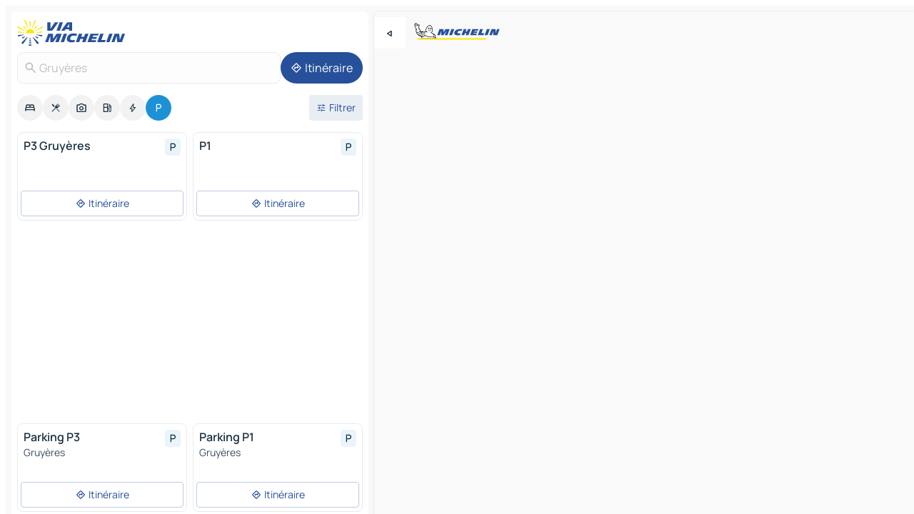

--- FILE ---
content_type: text/html
request_url: https://fr.viamichelin.ch/cartes-plans/parkings/suisse/fribourg/la_gruyere/gruyeres-1663
body_size: 13131
content:
<!doctype html>
<html lang="fr">

<head>
	<meta charset="utf-8" />
	<meta name="viewport" content="width=device-width, initial-scale=1, maximum-scale=1, user-scalable=no" />
	<meta name="apple-itunes-app" content="app-id=443142682" />
	<!-- start app -->
	
		<link href="../../../../../_app/immutable/assets/vnd.D6Q4K2v3.css" rel="stylesheet">
		<link href="../../../../../_app/immutable/assets/lib.Cal4F3nj.css" rel="stylesheet">
		<link href="../../../../../_app/immutable/assets/vnd.uFR4Poa_.css" rel="stylesheet">
		<link href="../../../../../_app/immutable/assets/0.C737XJuh.css" rel="stylesheet">
		<link href="../../../../../_app/immutable/assets/2.DTvqgUuk.css" rel="stylesheet">
		<link href="../../../../../_app/immutable/assets/10.C0zcU66-.css" rel="stylesheet"><!--1xg1a3p--><!--[!--><!--]--> <!--[--><!--[--><link rel="preconnect" href="https://map7.viamichelin.com"/> <link rel="dns-prefetch" href="https://map7.viamichelin.com"/><link rel="preconnect" href="https://map8.viamichelin.com"/> <link rel="dns-prefetch" href="https://map8.viamichelin.com"/><link rel="preconnect" href="https://map9.viamichelin.com"/> <link rel="dns-prefetch" href="https://map9.viamichelin.com"/><link rel="preconnect" href="https://sdk.privacy-center.org"/> <link rel="dns-prefetch" href="https://sdk.privacy-center.org"/><!--]--><!--]--> <!--[--><!--[--><!--]--><!--]--> <meta name="description" content="ViaMichelin vous permet de trouver rapidement un parking - Gruyères. Géolocalisation précise des parkings extérieurs et intérieurs Gruyères sur la carte ViaMichelin. Réservation en ligne possible."/> <meta property="og:type" content="website"/> <meta property="og:site_name" content="ViaMichelin"/> <!--[--><meta property="og:title" content="Parkings Gruyères - trouvez un parking - ViaMichelin"/><!--]--> <!--[--><meta property="og:description" content="ViaMichelin vous permet de trouver rapidement un parking - Gruyères. Géolocalisation précise des parkings extérieurs et intérieurs Gruyères sur la carte ViaMichelin. Réservation en ligne possible."/><!--]--> <!--[--><meta property="og:image" content="https://fr.viamichelin.ch/_app/immutable/assets/logo-social.CPCa_Ogs.png"/><!--]--> <!--[!--><!--]--> <!--[--><link rel="alternate" href="https://www.viamichelin.at/karten-stadtplan/parkplatze/schweiz/freiburg/greyerz/greyerz-1663" hreflang="de-at"/><link rel="alternate" href="https://fr.viamichelin.be/cartes-plans/parkings/suisse/fribourg/la_gruyere/gruyeres-1663" hreflang="fr-be"/><link rel="alternate" href="https://nl.viamichelin.be/kaarten-plattegronden/parkings/zwitserland/fribourg/gruyere/gruyeres-1663" hreflang="nl-be"/><link rel="alternate" href="https://de.viamichelin.ch/karten-stadtplan/parkplatze/schweiz/freiburg/greyerz/greyerz-1663" hreflang="de-ch"/><link rel="alternate" href="https://it.viamichelin.ch/mappe-piantine/parcheggi/svizzera/friborgo/la_gruyere/gruyeres-1663" hreflang="it-ch"/><link rel="alternate" href="https://www.viamichelin.com/maps/car-parks/switzerland/fribourg/la_gruyere/gruyeres-1663" hreflang="en"/><link rel="alternate" href="https://www.viamichelin.de/karten-stadtplan/parkplatze/schweiz/freiburg/greyerz/greyerz-1663" hreflang="de"/><link rel="alternate" href="https://www.viamichelin.es/mapas-planos/aparcamientos/suiza/friburgo/la_gruyere/gruyeres-1663" hreflang="es"/><link rel="alternate" href="https://www.viamichelin.fr/cartes-plans/parkings/suisse/fribourg/la_gruyere/gruyeres-1663" hreflang="fr"/><link rel="alternate" href="https://www.viamichelin.it/mappe-piantine/parcheggi/svizzera/friborgo/la_gruyere/gruyeres-1663" hreflang="it"/><link rel="alternate" href="https://www.viamichelin.ie/maps/car-parks/switzerland/fribourg/la_gruyere/gruyeres-1663" hreflang="en-ie"/><link rel="alternate" href="https://www.viamichelin.nl/kaarten-plattegronden/parkings/zwitserland/fribourg/gruyere/gruyeres-1663" hreflang="nl"/><link rel="alternate" href="https://www.viamichelin.pt/mapas-plantas/estacionamento/suica/friburgo/distrito_de_gruyere/gruyeres-1663" hreflang="pt"/><link rel="alternate" href="https://www.viamichelin.co.uk/maps/car-parks/switzerland/fribourg/la_gruyere/gruyeres-1663" hreflang="en-gb"/><!--]--> <!--[!--><!--]--><!----><title>Parkings Gruyères - trouvez un parking - ViaMichelin</title>
	<!-- end app -->

	<meta name="google-site-verification" content="WgJa1cTzAZSQnDsg_NiBfVwI5UW7ZXNW7gNJDaNIwCw" />

	<link rel="icon" href="../../../../../favicon.png" />

	<!-- Start Consent -->
	<script nonce="elaw1WJqthRKG11BcLz31A==" id="spcloader" async fetchpriority="high" type="text/javascript"
		src="https://sdk.privacy-center.org/a1a55c7f-7f45-4e4b-80ac-b48e44c2fe99/loader.js?target=fr.viamichelin.ch"></script>
	<script nonce="elaw1WJqthRKG11BcLz31A==" type="text/javascript" async>
			window.didomiOnReady = window.didomiOnReady || [];
			window.didomiEventListeners = window.didomiEventListeners || [];

			window.didomiEventListeners.push(
				{
					event: "notice.shown",
					listener() {
						const $link = document.querySelector(
							".didomi-notice-view-partners-link-in-text"
						);
						if (!$link) {
							return;
						}
						$link.removeAttribute("href");
						$link.addEventListener("click", () => {
							Didomi.preferences.show("vendors");
						});
					},
				},
				{
					event: "notice.clickagree",
					listener() {
						window.postMessage({ type: 'didomi_clickagree'})
					}
				}
			);

			window.didomiConfig = {
				user: {
					bots: {
						consentRequired: false,
					},
				},
				preferences: {
					showWhenConsentIsMissing: false,
				},
			};

			window.gdprAppliesGlobally = true;
			// prettier-ignore
			!function(){function t(e){if(!window.frames[e]){if(document.body&&document.body.firstChild){let a=document.body,n=document.createElement("iframe");n.style.display="none",n.name=e,n.title=e,a.insertBefore(n,a.firstChild)}else setTimeout(function(){t(e)},5)}}function e(t,e,a,n,i){function r(t,a,n,r){if("function"!=typeof n)return;window[e]||(window[e]=[]);let s=!1;i&&(s=i(t,r,n)),s||window[e].push({command:t,version:a,callback:n,parameter:r})}function s(e){if(!window[t]||!0!==window[t].stub||!e.data)return;let i="string"==typeof e.data,r;try{r=i?JSON.parse(e.data):e.data}catch(s){return}if(r[a]){let f=r[a];window[t](f.command,f.version,function(t,a){let r={};r[n]={returnValue:t,success:a,callId:f.callId},e.source.postMessage(i?JSON.stringify(r):r,"*")},f.parameter)}}r.stub=!0,r.stubVersion=2,"function"!=typeof window[t]&&(window[t]=r,window.addEventListener?window.addEventListener("message",s,!1):window.attachEvent("onmessage",s))}e("__uspapi","__uspapiBuffer","__uspapiCall","__uspapiReturn"),t("__uspapiLocator"),e("__tcfapi","__tcfapiBuffr","__tcl","__tcfapiReturn"),t("__tcfapiLocator")}();
		</script>
	<!-- End Consent -->

	<!-- Start Google tag manager -->
	<script src="https://www.googletagmanager.com/gtag/js?id=G-97C0VJRFGQ" defer type="didomi/javascript"
		nonce="elaw1WJqthRKG11BcLz31A==" fetchpriority="low"></script>
	<script nonce="elaw1WJqthRKG11BcLz31A==" type="text/javascript" defer>
			window.dataLayer = window.dataLayer || [];
			function gtag() {
				dataLayer.push(arguments);
			}
			gtag('js', new Date());
			gtag('config', 'G-97C0VJRFGQ', { send_page_view: false });
		</script>
	<!-- End Google tag manager -->
</head>

<body data-sveltekit-preload-data="hover" class="text-body">
	<div style="display: contents"><!--[--><!--[--><!----><!--[--><!--]--> <!--[--><!----><div class="main-container bg-neutral-weak homepage svelte-9k52vj" style="--bottomsheet-height-offset: -100px;"><div class="map svelte-9k52vj"><div class="h-full w-full md:shadow-smooth-block md:relative svelte-1m3xw2r" data-testid="map-container"><!--[!--><!--]--></div><!----> <!--[--><div class="absolute top-4 left-0 size-11 z-ontop hidden md:block"><button type="button" class="btn-filled-white btn-md rd-l-0 min-w-max"><!--[!--><!--[--><!----><span class="flex w-max size-3.5"><!--[--><!----><span class="icon-arrow-back-left inline-block"><!----></span><!----><!--]--><!----></span><!----><!--]--> <!--[!--><!--]--> <!--[!--><!--]--><!--]--> <!--[!--><!--]--></button><!----></div><!--]--> <img src="/_app/immutable/assets/vm-logo-bib-michelin.Dd_LzvJh.svg" alt="Michelin" class="absolute left-14 top-6 md:block hidden z-hover" height="24" width="120"/> <img height="32" width="126" src="/_app/immutable/assets/vm-logo-large.BEgj6SJ1.svg" alt="ViaMichelin" class="absolute-center-x top-2 md:hidden z-hover"/></div> <!--[!--><!--]--> <div class="slot-container md:p-2 md:pr-0 md:h-dvh printable svelte-9k52vj"><div class="md:overflow-hidden md:rd-2 md:h-dvh max-h-full printable"><div class="slot-wrapper h-full scrollbar-thin printable md:bg-neutral-weakest svelte-9k52vj"><!--[!--><!--]--> <!--[--><!----><!--[--><!----><!--[!--><!----><div class="translate-slide-offset md:block svelte-5lb488" style="--slide-offset: 0px;"><img src="/_app/immutable/assets/vm-logo-bib-michelin.Dd_LzvJh.svg" alt="Michelin" class="absolute top-[var(--top)] right-[var(--right)] md:hidden" style="--top: -24px; --right: 8px;" height="24" width="120"/> <div><div><div class="searchtools w-full md:flex md:flex-wrap md:gap-4 md:bg-transparent md:px-2 md:pt-2 svelte-1kj4v11" data-testid="map-search-panel"><!--[!--><!--]--> <!--[!--><div class="hidden md:block w-full"><header role="banner" class="flex items-center w-full py-1 justify-between md:py-0"><!--[!--><!--[--><a href="../../../../../" class="block py-1 pr-2 shrink-0" aria-label="Retour à la page d'accueil" data-sveltekit-preload-data="tap"><img class="h-9 cover-left" src="/_app/immutable/assets/vm-logo-large.BEgj6SJ1.svg" alt="ViaMichelin" width="152" height="36"/></a><!--]--><!--]--> <!--[!--><!--[!--><!--]--><!--]--></header><!----></div><!--]--> <div class="flex gap-2 w-full md:p-0 md:bg-transparent border-coloredneutral-weakest rounded-full p-2"><div class="search relative w-full min-w-0  svelte-oeoh2d"><label for="address-search" class="text-sm"> <span class="input-container flex items-center p-2 w-full text-5 gap-1 rd-2 relative b-solid b-0.5 border-coloredneutral-weakest element-disabled bg-neutral-soft text-neutral svelte-xzp1b6"><!--[--><!----><span class="icon-search inline-block w-5 "><!----></span><!----><!--]--> <input type="text" id="address-search" class="input min-w-0 text-md text-coloredneutral b-0 flex-grow bg-transparent placeholder:text-neutral disabled:text-neutral svelte-xzp1b6" placeholder="On va où ?" aria-label="On va où ?" disabled autocomplete="off" value="Gruyères"/> <!--[!--><!--]--> <!--[!--><!--]--></span></label><!----> <ul class="results rd-2 absolute z-hover w-full m-0 mt-1 p-0 shadow-smooth-bottom-2 bg-neutral-weakest text-coloredneutral text-md svelte-oeoh2d" role="listbox" aria-label="Résultats de la recherche"><!--[!--><!--]--><!----> <!--[!--><!--]--><!----> <!--[!--><!--[!--><!--]--><!--]--><!----></ul></div><!----> <!--[--><button type="button" aria-label="Itinéraire" class="btn-filled-primary btn-md z-infront rounded-full min-w-max"><!--[!--><!--[--><!----><span class="flex w-max"><!--[--><!----><span class="icon-directions inline-block"><!----></span><!----><!--]--><!----></span><!----><!--]--> <!--[--><span class="ml-1">Itinéraire</span><!--]--> <!--[!--><!--]--><!--]--> <!--[!--><!--]--></button><!--]--></div></div></div><!----></div></div> <div class="poi-container relative z-1 md:block bg-neutral-weakest md:bg-transparent block svelte-5lb488"><button type="button" class="handle relative w-full p-4 rd-2 b-0 grid place-items-center bg-transparent md:hidden" aria-label="Ouvrir le panneau" style="height: 40px;"><span class="rd-2 w-20 h-2 bg-base-15"></span></button><!----> <div class="mt-4"><div class="mb-2 px-2"><div class="flex justify-between flex-nowrap flex-row-reverse"><div class="grow-3 order-2"><div class="flex gap-1 flex-wrap" role="listbox" aria-multiselectable="true" aria-orientation="horizontal" aria-label="Points d'intérêt"><!--[--><!--[!--><button type="button" role="option" title="Recherche Hébergements" aria-selected="false" aria-label="Recherche Hébergements" class="whitespace-nowrap flex justify-center items-center text-md gap-1 b-0 cursor-pointer rounded-full p-2.5 bg-neutral-soft hover:bg-coloredneutral-weak text-coloredneutral svelte-f2zwv4 aspect-ratio-1"><!--[!--><!--[--><!----><span class="flex w-max"><!--[--><!----><span class="icon-hotel inline-block"><!----></span><!----><!--]--><!----></span><!----><!--]--> <!--[!--><!--]--> <!--[!--><!--]--><!--]--></button><!--]--><!--[!--><button type="button" role="option" title="Recherche Restaurants" aria-selected="false" aria-label="Recherche Restaurants" class="whitespace-nowrap flex justify-center items-center text-md gap-1 b-0 cursor-pointer rounded-full p-2.5 bg-neutral-soft hover:bg-coloredneutral-weak text-coloredneutral svelte-f2zwv4 aspect-ratio-1"><!--[!--><!--[--><!----><span class="flex w-max"><!--[--><!----><span class="icon-restaurant inline-block"><!----></span><!----><!--]--><!----></span><!----><!--]--> <!--[!--><!--]--> <!--[!--><!--]--><!--]--></button><!--]--><!--[!--><button type="button" role="option" title="Recherche Tourisme" aria-selected="false" aria-label="Recherche Tourisme" class="whitespace-nowrap flex justify-center items-center text-md gap-1 b-0 cursor-pointer rounded-full p-2.5 bg-neutral-soft hover:bg-coloredneutral-weak text-coloredneutral svelte-f2zwv4 aspect-ratio-1"><!--[!--><!--[--><!----><span class="flex w-max"><!--[--><!----><span class="icon-tourism inline-block"><!----></span><!----><!--]--><!----></span><!----><!--]--> <!--[!--><!--]--> <!--[!--><!--]--><!--]--></button><!--]--><!--[!--><button type="button" role="option" title="Recherche Stations service" aria-selected="false" aria-label="Recherche Stations service" class="whitespace-nowrap flex justify-center items-center text-md gap-1 b-0 cursor-pointer rounded-full p-2.5 bg-neutral-soft hover:bg-coloredneutral-weak text-coloredneutral svelte-f2zwv4 aspect-ratio-1"><!--[!--><!--[--><!----><span class="flex w-max"><!--[--><!----><span class="icon-energy-pump inline-block"><!----></span><!----><!--]--><!----></span><!----><!--]--> <!--[!--><!--]--> <!--[!--><!--]--><!--]--></button><!--]--><!--[!--><button type="button" role="option" title="Recherche Recharges auto" aria-selected="false" aria-label="Recherche Recharges auto" class="whitespace-nowrap flex justify-center items-center text-md gap-1 b-0 cursor-pointer rounded-full p-2.5 bg-neutral-soft hover:bg-coloredneutral-weak text-coloredneutral svelte-f2zwv4 aspect-ratio-1"><!--[!--><!--[--><!----><span class="flex w-max"><!--[--><!----><span class="icon-flash inline-block"><!----></span><!----><!--]--><!----></span><!----><!--]--> <!--[!--><!--]--> <!--[!--><!--]--><!--]--></button><!--]--><!--[!--><button type="button" role="option" title="Recherche Parkings" aria-selected="true" aria-label="Recherche Parkings" class="whitespace-nowrap flex justify-center items-center text-md gap-1 b-0 cursor-pointer rounded-full p-2.5 bg-parking text-neutral-weakest hover:bg-parking-soft svelte-f2zwv4 aspect-ratio-1"><!--[!--><!--[--><!----><span class="flex w-max"><!--[--><!----><span class="icon-parking inline-block"><!----></span><!----><!--]--><!----></span><!----><!--]--> <!--[!--><!--]--> <!--[!--><!--]--><!--]--></button><!--]--><!--]--></div><!----></div> <!--[--><div class="ml-2 relative order-1"><button type="button" aria-label="Ouvrir les filtres" class="btn-filled-light btn-sm relative filter-button min-w-max"><!--[!--><!--[--><!----><span class="flex w-max"><!--[--><!----><span class="icon-tune inline-block"><!----></span><!----><!--]--><!----></span><!----><!--]--> <!--[--><span class="ml-1">Filtrer</span><!--]--> <!--[!--><!--]--><!--]--> <!--[--><!--[!--><!--]--><!----><!--]--></button><!----></div><!--]--></div> <div class="date-range-picker-container min-w-0 w-full order--1 mt-2"><div class="flex items-start gap-2"><!--[!--><!--]--></div></div></div><!----> <!--[!--><!--]--> <!--[--><ul data-testid="poilist" class="container m-0 px-2 grid svelte-1qh5ik5"><!--[!--><!--[--><!--[!--><!--[!--><!----><!--[--><!----><li data-testid="poi-card-0" data-category="parking" class="poi-card xs grid text-body border-coloredneutral-weakest bg-neutral-weakest hover:border-transparent border-1 border-solid rd-2 relative with-shadow vertical svelte-1ci3g67" role="none"><a href="?bounds=6.982294~46.540449~7.1618361~46.6038426&amp;itinerary=&amp;poiCategories=20&amp;selectedAddress=%7B%22address%22%3A%22Gruy%C3%A8res%22%2C%22city%22%3A%22Gruy%C3%A8res%22%2C%22coordinates%22%3A%7B%22lat%22%3A46.5827562%2C%22lng%22%3A7.0805817%7D%2C%22countryCode%22%3A%22CHE%22%2C%22region%22%3A%22Fribourg%22%2C%22zipCode%22%3A%221663%22%2C%22entityType%22%3A%22CITY%22%2C%22boundsSync%22%3Atrue%7D&amp;selectedPoi=0e7839ec709b~PARKING&amp;withCaravan=false" class="decoration-none flex flex-col " data-sveltekit-preload-data="tap"><!--[!--><!--]--> <div class="pt-2 px-2 pb-0 grid h-max"><!--[--><!--[--><!--[--><div class="inline-flex justify-between w-full min-w-0 text-body text-md font-600 gap-x-0.5 text-coloredneutral"><span data-testid="card-title" class="pb-0.5 clamp-lines-2">P3 Gruyères</span> <!--[--><div class="flex items-center justify-center w-max shrink-0  rd-1 p-0.75 bg-parking-weakest text-parking-strongest h-6 w-6 svelte-snfjjm"><!--[!--><!--[!--><!--[!--><!--]--> <!--[!--><!--]--> <!--[--><!----><div class="flex w-max"><!--[--><!----><div class="icon-parking inline-block"><!----></div><!----><!--]--><!----></div><!----><!--]--><!--]--><!--]--></div><!--]--></div><!--]--><!--]--> <!--[!--><!--]--> <!--[!--><!--]--> <!--[!--><!--]--> <!--[!--><!--]--> <!--[!--><!--]--> <!--[!--><!--]--><!--]--></div><!----></a> <div class="button-wrapper p-1 p-bs-3px"><!--[!--><!--[!--><!--[!--><button type="button" class="btn-outline-light btn-sm w-full overflow-hidden"><!--[!--><!--[--><!----><span class="flex w-max"><!--[--><!----><span class="icon-directions inline-block"><!----></span><!----><!--]--><!----></span><!----><!--]--> <!--[--><span class="ml-1 undefined text-wrap-balance">Itinéraire</span><!--]--> <!--[!--><!--]--><!--]--> <!--[!--><!--]--></button><!--]--><!--]--><!--]--></div><!----><!----></li><!----><!--]--><!----><!--]--><!--]--><!--[!--><!--[!--><!----><!--[--><!----><li data-testid="poi-card-1" data-category="parking" class="poi-card xs grid text-body border-coloredneutral-weakest bg-neutral-weakest hover:border-transparent border-1 border-solid rd-2 relative with-shadow vertical svelte-1ci3g67" role="none"><a href="?bounds=6.982294~46.540449~7.1618361~46.6038426&amp;itinerary=&amp;poiCategories=20&amp;selectedAddress=%7B%22address%22%3A%22Gruy%C3%A8res%22%2C%22city%22%3A%22Gruy%C3%A8res%22%2C%22coordinates%22%3A%7B%22lat%22%3A46.5827562%2C%22lng%22%3A7.0805817%7D%2C%22countryCode%22%3A%22CHE%22%2C%22region%22%3A%22Fribourg%22%2C%22zipCode%22%3A%221663%22%2C%22entityType%22%3A%22CITY%22%2C%22boundsSync%22%3Atrue%7D&amp;selectedPoi=1442e1273b0e~PARKING&amp;withCaravan=false" class="decoration-none flex flex-col " data-sveltekit-preload-data="tap"><!--[!--><!--]--> <div class="pt-2 px-2 pb-0 grid h-max"><!--[--><!--[--><!--[--><div class="inline-flex justify-between w-full min-w-0 text-body text-md font-600 gap-x-0.5 text-coloredneutral"><span data-testid="card-title" class="pb-0.5 clamp-lines-2">P1</span> <!--[--><div class="flex items-center justify-center w-max shrink-0  rd-1 p-0.75 bg-parking-weakest text-parking-strongest h-6 w-6 svelte-snfjjm"><!--[!--><!--[!--><!--[!--><!--]--> <!--[!--><!--]--> <!--[--><!----><div class="flex w-max"><!--[--><!----><div class="icon-parking inline-block"><!----></div><!----><!--]--><!----></div><!----><!--]--><!--]--><!--]--></div><!--]--></div><!--]--><!--]--> <!--[!--><!--]--> <!--[!--><!--]--> <!--[!--><!--]--> <!--[!--><!--]--> <!--[!--><!--]--> <!--[!--><!--]--><!--]--></div><!----></a> <div class="button-wrapper p-1 p-bs-3px"><!--[!--><!--[!--><!--[!--><button type="button" class="btn-outline-light btn-sm w-full overflow-hidden"><!--[!--><!--[--><!----><span class="flex w-max"><!--[--><!----><span class="icon-directions inline-block"><!----></span><!----><!--]--><!----></span><!----><!--]--> <!--[--><span class="ml-1 undefined text-wrap-balance">Itinéraire</span><!--]--> <!--[!--><!--]--><!--]--> <!--[!--><!--]--></button><!--]--><!--]--><!--]--></div><!----><!----></li><!----><!--]--><!----><!--]--><!--]--><!--[--><li class="flex justify-center ad"><!----><div class="flex items-center justify-center relative h-70 w-75"><!----><div id="div-gpt-ad-mpu_haut" class="ad size-full max-h-[var(--height)] max-w-[var(--width)] overflow-hidden md:max-h-[var(--md-height)] md:max-w-[var(--md-width)] div-gpt-ad-mpu_haut svelte-15hg1g9" style=" --width:300px; --height:250px; --md-width:300px; --md-height:250px; " data-testid="ad-poi-list"></div><!----><!----></div><!----></li><!--]--><!--[!--><!--[!--><!----><!--[--><!----><li data-testid="poi-card-3" data-category="parking" class="poi-card xs grid text-body border-coloredneutral-weakest bg-neutral-weakest hover:border-transparent border-1 border-solid rd-2 relative with-shadow vertical svelte-1ci3g67" role="none"><a href="?bounds=6.982294~46.540449~7.1618361~46.6038426&amp;itinerary=&amp;poiCategories=20&amp;selectedAddress=%7B%22address%22%3A%22Gruy%C3%A8res%22%2C%22city%22%3A%22Gruy%C3%A8res%22%2C%22coordinates%22%3A%7B%22lat%22%3A46.5827562%2C%22lng%22%3A7.0805817%7D%2C%22countryCode%22%3A%22CHE%22%2C%22region%22%3A%22Fribourg%22%2C%22zipCode%22%3A%221663%22%2C%22entityType%22%3A%22CITY%22%2C%22boundsSync%22%3Atrue%7D&amp;selectedPoi=2b4e13894b00~PARKING&amp;withCaravan=false" class="decoration-none flex flex-col " data-sveltekit-preload-data="tap"><!--[!--><!--]--> <div class="pt-2 px-2 pb-0 grid h-max"><!--[--><!--[--><!--[--><div class="inline-flex justify-between w-full min-w-0 text-body text-md font-600 gap-x-0.5 text-coloredneutral"><span data-testid="card-title" class="pb-0.5 clamp-lines-2">Parking P3</span> <!--[--><div class="flex items-center justify-center w-max shrink-0  rd-1 p-0.75 bg-parking-weakest text-parking-strongest h-6 w-6 svelte-snfjjm"><!--[!--><!--[!--><!--[!--><!--]--> <!--[!--><!--]--> <!--[--><!----><div class="flex w-max"><!--[--><!----><div class="icon-parking inline-block"><!----></div><!----><!--]--><!----></div><!----><!--]--><!--]--><!--]--></div><!--]--></div><!--]--><!--]--> <!--[!--><!--]--> <!--[--><span class="truncate font-400 text-sm text-coloredneutral-soft p-be-1px">Gruyères</span><!--]--> <!--[!--><!--]--> <!--[!--><!--]--> <!--[!--><!--]--> <!--[!--><!--]--><!--]--></div><!----></a> <div class="button-wrapper p-1 p-bs-3px"><!--[!--><!--[!--><!--[!--><button type="button" class="btn-outline-light btn-sm w-full overflow-hidden"><!--[!--><!--[--><!----><span class="flex w-max"><!--[--><!----><span class="icon-directions inline-block"><!----></span><!----><!--]--><!----></span><!----><!--]--> <!--[--><span class="ml-1 undefined text-wrap-balance">Itinéraire</span><!--]--> <!--[!--><!--]--><!--]--> <!--[!--><!--]--></button><!--]--><!--]--><!--]--></div><!----><!----></li><!----><!--]--><!----><!--]--><!--]--><!--[!--><!--[!--><!----><!--[--><!----><li data-testid="poi-card-4" data-category="parking" class="poi-card xs grid text-body border-coloredneutral-weakest bg-neutral-weakest hover:border-transparent border-1 border-solid rd-2 relative with-shadow vertical svelte-1ci3g67" role="none"><a href="?bounds=6.982294~46.540449~7.1618361~46.6038426&amp;itinerary=&amp;poiCategories=20&amp;selectedAddress=%7B%22address%22%3A%22Gruy%C3%A8res%22%2C%22city%22%3A%22Gruy%C3%A8res%22%2C%22coordinates%22%3A%7B%22lat%22%3A46.5827562%2C%22lng%22%3A7.0805817%7D%2C%22countryCode%22%3A%22CHE%22%2C%22region%22%3A%22Fribourg%22%2C%22zipCode%22%3A%221663%22%2C%22entityType%22%3A%22CITY%22%2C%22boundsSync%22%3Atrue%7D&amp;selectedPoi=af4d32c6f0d8~PARKING&amp;withCaravan=false" class="decoration-none flex flex-col " data-sveltekit-preload-data="tap"><!--[!--><!--]--> <div class="pt-2 px-2 pb-0 grid h-max"><!--[--><!--[--><!--[--><div class="inline-flex justify-between w-full min-w-0 text-body text-md font-600 gap-x-0.5 text-coloredneutral"><span data-testid="card-title" class="pb-0.5 clamp-lines-2">Parking P1</span> <!--[--><div class="flex items-center justify-center w-max shrink-0  rd-1 p-0.75 bg-parking-weakest text-parking-strongest h-6 w-6 svelte-snfjjm"><!--[!--><!--[!--><!--[!--><!--]--> <!--[!--><!--]--> <!--[--><!----><div class="flex w-max"><!--[--><!----><div class="icon-parking inline-block"><!----></div><!----><!--]--><!----></div><!----><!--]--><!--]--><!--]--></div><!--]--></div><!--]--><!--]--> <!--[!--><!--]--> <!--[--><span class="truncate font-400 text-sm text-coloredneutral-soft p-be-1px">Gruyères</span><!--]--> <!--[!--><!--]--> <!--[!--><!--]--> <!--[!--><!--]--> <!--[!--><!--]--><!--]--></div><!----></a> <div class="button-wrapper p-1 p-bs-3px"><!--[!--><!--[!--><!--[!--><button type="button" class="btn-outline-light btn-sm w-full overflow-hidden"><!--[!--><!--[--><!----><span class="flex w-max"><!--[--><!----><span class="icon-directions inline-block"><!----></span><!----><!--]--><!----></span><!----><!--]--> <!--[--><span class="ml-1 undefined text-wrap-balance">Itinéraire</span><!--]--> <!--[!--><!--]--><!--]--> <!--[!--><!--]--></button><!--]--><!--]--><!--]--></div><!----><!----></li><!----><!--]--><!----><!--]--><!--]--><!--[!--><!--[!--><!----><!--[--><!----><li data-testid="poi-card-5" data-category="parking" class="poi-card xs grid text-body border-coloredneutral-weakest bg-neutral-weakest hover:border-transparent border-1 border-solid rd-2 relative with-shadow vertical svelte-1ci3g67" role="none"><a href="?bounds=6.982294~46.540449~7.1618361~46.6038426&amp;itinerary=&amp;poiCategories=20&amp;selectedAddress=%7B%22address%22%3A%22Gruy%C3%A8res%22%2C%22city%22%3A%22Gruy%C3%A8res%22%2C%22coordinates%22%3A%7B%22lat%22%3A46.5827562%2C%22lng%22%3A7.0805817%7D%2C%22countryCode%22%3A%22CHE%22%2C%22region%22%3A%22Fribourg%22%2C%22zipCode%22%3A%221663%22%2C%22entityType%22%3A%22CITY%22%2C%22boundsSync%22%3Atrue%7D&amp;selectedPoi=c7e04039de8c~PARKING&amp;withCaravan=false" class="decoration-none flex flex-col " data-sveltekit-preload-data="tap"><!--[!--><!--]--> <div class="pt-2 px-2 pb-0 grid h-max"><!--[--><!--[--><!--[--><div class="inline-flex justify-between w-full min-w-0 text-body text-md font-600 gap-x-0.5 text-coloredneutral"><span data-testid="card-title" class="pb-0.5 clamp-lines-2">P2</span> <!--[--><div class="flex items-center justify-center w-max shrink-0  rd-1 p-0.75 bg-parking-weakest text-parking-strongest h-6 w-6 svelte-snfjjm"><!--[!--><!--[!--><!--[!--><!--]--> <!--[!--><!--]--> <!--[--><!----><div class="flex w-max"><!--[--><!----><div class="icon-parking inline-block"><!----></div><!----><!--]--><!----></div><!----><!--]--><!--]--><!--]--></div><!--]--></div><!--]--><!--]--> <!--[!--><!--]--> <!--[!--><!--]--> <!--[!--><!--]--> <!--[!--><!--]--> <!--[!--><!--]--> <!--[!--><!--]--><!--]--></div><!----></a> <div class="button-wrapper p-1 p-bs-3px"><!--[!--><!--[!--><!--[!--><button type="button" class="btn-outline-light btn-sm w-full overflow-hidden"><!--[!--><!--[--><!----><span class="flex w-max"><!--[--><!----><span class="icon-directions inline-block"><!----></span><!----><!--]--><!----></span><!----><!--]--> <!--[--><span class="ml-1 undefined text-wrap-balance">Itinéraire</span><!--]--> <!--[!--><!--]--><!--]--> <!--[!--><!--]--></button><!--]--><!--]--><!--]--></div><!----><!----></li><!----><!--]--><!----><!--]--><!--]--><!--[!--><!--[!--><!----><!--[--><!----><li data-testid="poi-card-6" data-category="parking" class="poi-card xs grid text-body border-coloredneutral-weakest bg-neutral-weakest hover:border-transparent border-1 border-solid rd-2 relative with-shadow vertical svelte-1ci3g67" role="none"><a href="?bounds=6.982294~46.540449~7.1618361~46.6038426&amp;itinerary=&amp;poiCategories=20&amp;selectedAddress=%7B%22address%22%3A%22Gruy%C3%A8res%22%2C%22city%22%3A%22Gruy%C3%A8res%22%2C%22coordinates%22%3A%7B%22lat%22%3A46.5827562%2C%22lng%22%3A7.0805817%7D%2C%22countryCode%22%3A%22CHE%22%2C%22region%22%3A%22Fribourg%22%2C%22zipCode%22%3A%221663%22%2C%22entityType%22%3A%22CITY%22%2C%22boundsSync%22%3Atrue%7D&amp;selectedPoi=d6dd2adce755~PARKING&amp;withCaravan=false" class="decoration-none flex flex-col " data-sveltekit-preload-data="tap"><!--[!--><!--]--> <div class="pt-2 px-2 pb-0 grid h-max"><!--[--><!--[--><!--[--><div class="inline-flex justify-between w-full min-w-0 text-body text-md font-600 gap-x-0.5 text-coloredneutral"><span data-testid="card-title" class="pb-0.5 clamp-lines-2">Route des Marches</span> <!--[--><div class="flex items-center justify-center w-max shrink-0  rd-1 p-0.75 bg-parking-weakest text-parking-strongest h-6 w-6 svelte-snfjjm"><!--[!--><!--[!--><!--[!--><!--]--> <!--[!--><!--]--> <!--[--><!----><div class="flex w-max"><!--[--><!----><div class="icon-parking inline-block"><!----></div><!----><!--]--><!----></div><!----><!--]--><!--]--><!--]--></div><!--]--></div><!--]--><!--]--> <!--[!--><!--]--> <!--[--><span class="truncate font-400 text-sm text-coloredneutral-soft p-be-1px">Broc</span><!--]--> <!--[!--><!--]--> <!--[!--><!--]--> <!--[!--><!--]--> <!--[!--><!--]--><!--]--></div><!----></a> <div class="button-wrapper p-1 p-bs-3px"><!--[!--><!--[!--><!--[!--><button type="button" class="btn-outline-light btn-sm w-full overflow-hidden"><!--[!--><!--[--><!----><span class="flex w-max"><!--[--><!----><span class="icon-directions inline-block"><!----></span><!----><!--]--><!----></span><!----><!--]--> <!--[--><span class="ml-1 undefined text-wrap-balance">Itinéraire</span><!--]--> <!--[!--><!--]--><!--]--> <!--[!--><!--]--></button><!--]--><!--]--><!--]--></div><!----><!----></li><!----><!--]--><!----><!--]--><!--]--><!--[!--><!--[!--><!----><!--[--><!----><li data-testid="poi-card-7" data-category="parking" class="poi-card xs grid text-body border-coloredneutral-weakest bg-neutral-weakest hover:border-transparent border-1 border-solid rd-2 relative with-shadow vertical svelte-1ci3g67" role="none"><a href="?bounds=6.982294~46.540449~7.1618361~46.6038426&amp;itinerary=&amp;poiCategories=20&amp;selectedAddress=%7B%22address%22%3A%22Gruy%C3%A8res%22%2C%22city%22%3A%22Gruy%C3%A8res%22%2C%22coordinates%22%3A%7B%22lat%22%3A46.5827562%2C%22lng%22%3A7.0805817%7D%2C%22countryCode%22%3A%22CHE%22%2C%22region%22%3A%22Fribourg%22%2C%22zipCode%22%3A%221663%22%2C%22entityType%22%3A%22CITY%22%2C%22boundsSync%22%3Atrue%7D&amp;selectedPoi=ee5bde2e0030~PARKING&amp;withCaravan=false" class="decoration-none flex flex-col " data-sveltekit-preload-data="tap"><!--[!--><!--]--> <div class="pt-2 px-2 pb-0 grid h-max"><!--[--><!--[--><!--[--><div class="inline-flex justify-between w-full min-w-0 text-body text-md font-600 gap-x-0.5 text-coloredneutral"><span data-testid="card-title" class="pb-0.5 clamp-lines-2">Gare</span> <!--[--><div class="flex items-center justify-center w-max shrink-0  rd-1 p-0.75 bg-parking-weakest text-parking-strongest h-6 w-6 svelte-snfjjm"><!--[!--><!--[!--><!--[!--><!--]--> <!--[!--><!--]--> <!--[--><!----><div class="flex w-max"><!--[--><!----><div class="icon-parking inline-block"><!----></div><!----><!--]--><!----></div><!----><!--]--><!--]--><!--]--></div><!--]--></div><!--]--><!--]--> <!--[!--><!--]--> <!--[--><span class="truncate font-400 text-sm text-coloredneutral-soft p-be-1px">Gruyères</span><!--]--> <!--[!--><!--]--> <!--[!--><!--]--> <!--[!--><!--]--> <!--[!--><!--]--><!--]--></div><!----></a> <div class="button-wrapper p-1 p-bs-3px"><!--[!--><!--[!--><!--[!--><button type="button" class="btn-outline-light btn-sm w-full overflow-hidden"><!--[!--><!--[--><!----><span class="flex w-max"><!--[--><!----><span class="icon-directions inline-block"><!----></span><!----><!--]--><!----></span><!----><!--]--> <!--[--><span class="ml-1 undefined text-wrap-balance">Itinéraire</span><!--]--> <!--[!--><!--]--><!--]--> <!--[!--><!--]--></button><!--]--><!--]--><!--]--></div><!----><!----></li><!----><!--]--><!----><!--]--><!--]--><!--]--><!--]--></ul><!--]--><!----> <!--[!--><!--]--></div> <!--[!--><!--]--> <!--[!--><!--]--> <!--[--><!--[!--><!--]--><!--]--> <footer role="contentinfo" data-sveltekit-preload-data="tap" class="bg-neutral-weakest flex flex-col gap-6 p-2 pb-0  svelte-1b4fnhr"><div class="flex flex-col gap-4 "><div class="flex justify-between"><img src="/_app/immutable/assets/vm-logo-bib-michelin.Dd_LzvJh.svg" alt="Michelin" height="24" width="120"/> <button type="button" class="btn-outline-primary btn-md min-w-max"><!--[!--><!--[--><!----><span class="flex w-max"><!--[--><!----><span class="icon-flag-ch inline-block"><!----></span><!----><!--]--><!----></span><!----><!--]--> <!--[--><span class="ml-1">Français - Suisse</span><!--]--> <!--[!--><!--]--><!--]--> <!--[!--><!--]--></button><!----></div> <div class="flex flex-col md:flex-row md:flex-wrap gap-4"><!--[--><a href="https://3fe75001.sibforms.com/serve/[base64]" class="min-w-max btn-filled-primary btn-md svelte-1b8k1k" rel="noopener" target="_blank"><!--[!--><!--[--><!----><div class="flex w-max"><!--[--><!----><div class="icon-mail inline-block"><!----></div><!----><!--]--><!----></div><!----><!--]--> <!--[--><span class="px-1">S'inscrire à notre Newsletter</span><!--]--> <!--[!--><!--]--><!--]--></a><!--]--> <a href="https://www.viamichelin.fr/magazine/?utm_source=viamichelin_web&amp;utm_medium=browse_button" class="min-w-max btn-filled-light btn-md svelte-1b8k1k" rel="external noopener" target="_blank"><!--[!--><!--[--><!----><div class="flex w-max"><!--[--><!----><div class="icon-menu-book inline-block"><!----></div><!----><!--]--><!----></div><!----><!--]--> <!--[--><span class="px-1">Parcourir le Magazine ViaMichelin</span><!--]--> <!--[!--><!--]--><!--]--></a><!----></div></div> <!--[!--><!--]--> <!--[!--><!--]--><!----> <!--[--><!--[--><ol itemscope="" itemtype="http://schema.org/BreadcrumbList" class="breadcrumbs flex flex-wrap p-0 items-center whitespace-nowrap svelte-qo6nxf"><li itemprop="itemListElement" itemtype="http://schema.org/ListItem" itemscope="" class="svelte-qo6nxf"><a href="/" class="link inline svelte-1b8k1k" itemprop="item"><!--[--><span itemprop="name">Home</span><!----><!--]--></a><!----> <meta itemprop="position" content="0"/></li> <!--[--><!--[--><li itemprop="itemListElement" itemtype="http://schema.org/ListItem" itemscope="" class="svelte-qo6nxf"><!--[--><a href="/" class="link inline svelte-1b8k1k" itemprop="item" data-sveltekit-preload-data="off"><!--[--><span itemprop="name">Cartes et plans</span><!----><!--]--></a><!--]--> <meta itemprop="position" content="1"/></li><!--]--><!--[--><li itemprop="itemListElement" itemtype="http://schema.org/ListItem" itemscope="" class="svelte-qo6nxf"><!--[--><a href="/cartes-plans/parkings" class="link inline svelte-1b8k1k" itemprop="item" data-sveltekit-preload-data="off"><!--[--><span itemprop="name">Parkings</span><!----><!--]--></a><!--]--> <meta itemprop="position" content="2"/></li><!--]--><!--[--><li itemprop="itemListElement" itemtype="http://schema.org/ListItem" itemscope="" class="svelte-qo6nxf"><!--[--><a href="/cartes-plans/parkings/suisse" class="link inline svelte-1b8k1k" itemprop="item" data-sveltekit-preload-data="off"><!--[--><span itemprop="name">Suisse</span><!----><!--]--></a><!--]--> <meta itemprop="position" content="3"/></li><!--]--><!--[--><li itemprop="itemListElement" itemtype="http://schema.org/ListItem" itemscope="" class="svelte-qo6nxf"><!--[--><a href="/cartes-plans/parkings/suisse/fribourg" class="link inline svelte-1b8k1k" itemprop="item" data-sveltekit-preload-data="off"><!--[--><span itemprop="name">Fribourg</span><!----><!--]--></a><!--]--> <meta itemprop="position" content="4"/></li><!--]--><!--[--><li itemprop="itemListElement" itemtype="http://schema.org/ListItem" itemscope="" class="svelte-qo6nxf"><!--[--><a href="/cartes-plans/parkings/suisse/fribourg/la_gruyere" class="link inline svelte-1b8k1k" itemprop="item" data-sveltekit-preload-data="off"><!--[--><span itemprop="name">La Gruyère</span><!----><!--]--></a><!--]--> <meta itemprop="position" content="5"/></li><!--]--><!--[--><li itemprop="itemListElement" itemtype="http://schema.org/ListItem" itemscope="" class="svelte-qo6nxf"><!--[!--><span itemprop="name" class="text-md text-neutral-strongest">Gruyères</span><!--]--> <meta itemprop="position" content="6"/></li><!--]--><!--]--></ol><!--]--> <!--[--><h1 class="text-md font-medium">Parkings Gruyères - trouvez un parking - ViaMichelin</h1><!--]--> <!--[--><!--[!--><p class="description">ViaMichelin vous permet de trouver rapidement un parking - Gruyères. Géolocalisation précise des parkings extérieurs et intérieurs Gruyères sur la carte ViaMichelin. Réservation en ligne possible.</p><!--]--><!--]--> <!--[!--><!--]--> <!--[--><section class="flex flex-col gap-0 p-0 m-0"><!--[--><h2 class="border-b-1 border-b-solid text-coloredneutral-soft text-bold text-md m-0" data-testid="seo-footer-link-block-title"><button type="button" class="btn-ghost-primary btn-md w-full justify-between min-w-max"><!--[!--><!--[!--><!--]--> <!--[--><span class="mr-1">Gruyères</span><!--]--> <!--[--><!----><span class="flex w-max"><!--[--><!----><span class="icon-chevron-right inline-block"><!----></span><!----><!--]--><!----></span><!----><!--]--><!--]--> <!--[!--><!--]--></button><!----></h2> <ul data-testid="seo-footer-link-block-list" class="svelte-1ba0xl7"><!--[--><li><a href="/cartes-plans/suisse/fribourg/la_gruyere/gruyeres-1663" class="min-w-max link flex justify-start svelte-1b8k1k"><!--[!--><!--[!--><!--]--> <!--[--><span class="px-1">Gruyères Cartes et plans</span><!--]--> <!--[!--><!--]--><!--]--></a><!----></li><li><a href="/cartes-plans/trafic/suisse/fribourg/la_gruyere/gruyeres-1663" class="min-w-max link flex justify-start svelte-1b8k1k"><!--[!--><!--[!--><!--]--> <!--[--><span class="px-1">Gruyères Trafic</span><!--]--> <!--[!--><!--]--><!--]--></a><!----></li><li><a href="/cartes-plans/hotels/suisse/fribourg/la_gruyere/gruyeres-1663" class="min-w-max link flex justify-start svelte-1b8k1k"><!--[!--><!--[!--><!--]--> <!--[--><span class="px-1">Gruyères Hôtels</span><!--]--> <!--[!--><!--]--><!--]--></a><!----></li><li><a href="/cartes-plans/restaurants/suisse/fribourg/la_gruyere/gruyeres-1663" class="min-w-max link flex justify-start svelte-1b8k1k"><!--[!--><!--[!--><!--]--> <!--[--><span class="px-1">Gruyères Restaurants</span><!--]--> <!--[!--><!--]--><!--]--></a><!----></li><li><a href="/cartes-plans/sites-touristiques/suisse/fribourg/la_gruyere/gruyeres-1663" class="min-w-max link flex justify-start svelte-1b8k1k"><!--[!--><!--[!--><!--]--> <!--[--><span class="px-1">Gruyères Sites touristiques</span><!--]--> <!--[!--><!--]--><!--]--></a><!----></li><li><a href="/cartes-plans/stations-service/suisse/fribourg/la_gruyere/gruyeres-1663" class="min-w-max link flex justify-start svelte-1b8k1k"><!--[!--><!--[!--><!--]--> <!--[--><span class="px-1">Gruyères Stations-service</span><!--]--> <!--[!--><!--]--><!--]--></a><!----></li><li><a href="/cartes-plans/parkings/suisse/fribourg/la_gruyere/gruyeres-1663" class="min-w-max link flex justify-start svelte-1b8k1k"><!--[!--><!--[!--><!--]--> <!--[--><span class="px-1">Gruyères Parkings</span><!--]--> <!--[!--><!--]--><!--]--></a><!----></li><!--]--></ul><!--]--> <!--[--><h2 class="border-b-1 border-b-solid text-coloredneutral-soft text-bold text-md m-0" data-testid="seo-footer-link-block-title"><button type="button" class="btn-ghost-primary btn-md w-full justify-between min-w-max"><!--[!--><!--[!--><!--]--> <!--[--><span class="mr-1">Itinéraires</span><!--]--> <!--[--><!----><span class="flex w-max"><!--[--><!----><span class="icon-chevron-right inline-block"><!----></span><!----><!--]--><!----></span><!----><!--]--><!--]--> <!--[!--><!--]--></button><!----></h2> <ul data-testid="seo-footer-link-block-list" class="svelte-1ba0xl7"><!--[--><li><a href="/itineraires/resultats/gruyeres-1663-la_gruyere-fribourg-suisse-to-bulle-1628-la_gruyere-fribourg-suisse" class="min-w-max link flex justify-start svelte-1b8k1k"><!--[!--><!--[!--><!--]--> <!--[--><span class="px-1">Itinéraires Gruyères - Bulle</span><!--]--> <!--[!--><!--]--><!--]--></a><!----></li><li><a href="/itineraires/resultats/gruyeres-1663-la_gruyere-fribourg-suisse-to-chatel_saint_denis-1618-la_veveyse-fribourg-suisse" class="min-w-max link flex justify-start svelte-1b8k1k"><!--[!--><!--[!--><!--]--> <!--[--><span class="px-1">Itinéraires Gruyères - Châtel-Saint-Denis</span><!--]--> <!--[!--><!--]--><!--]--></a><!----></li><li><a href="/itineraires/resultats/gruyeres-1663-la_gruyere-fribourg-suisse-to-gessenay-3792-obersimmental_saanen-berne-suisse" class="min-w-max link flex justify-start svelte-1b8k1k"><!--[!--><!--[!--><!--]--> <!--[--><span class="px-1">Itinéraires Gruyères - Gessenay</span><!--]--> <!--[!--><!--]--><!--]--></a><!----></li><li><a href="/itineraires/resultats/gruyeres-1663-la_gruyere-fribourg-suisse-to-romont_(fribourg)-1680-la_glane-fribourg-suisse" class="min-w-max link flex justify-start svelte-1b8k1k"><!--[!--><!--[!--><!--]--> <!--[--><span class="px-1">Itinéraires Gruyères - Romont (Fribourg)</span><!--]--> <!--[!--><!--]--><!--]--></a><!----></li><li><a href="/itineraires/resultats/gruyeres-1663-la_gruyere-fribourg-suisse-to-chateau_d_%C5%93x-1660-la_riviera_pays_d_enhaut-vaud-suisse" class="min-w-max link flex justify-start svelte-1b8k1k"><!--[!--><!--[!--><!--]--> <!--[--><span class="px-1">Itinéraires Gruyères - Château-d'Œx</span><!--]--> <!--[!--><!--]--><!--]--></a><!----></li><li><a href="/itineraires/resultats/gruyeres-1663-la_gruyere-fribourg-suisse-to-farvagny-1726-la_sarine-fribourg-suisse" class="min-w-max link flex justify-start svelte-1b8k1k"><!--[!--><!--[!--><!--]--> <!--[--><span class="px-1">Itinéraires Gruyères - Farvagny</span><!--]--> <!--[!--><!--]--><!--]--></a><!----></li><li><a href="/itineraires/resultats/gruyeres-1663-la_gruyere-fribourg-suisse-to-oron_la_ville-1610-lavaux_oron-vaud-suisse" class="min-w-max link flex justify-start svelte-1b8k1k"><!--[!--><!--[!--><!--]--> <!--[--><span class="px-1">Itinéraires Gruyères - Oron-la-Ville</span><!--]--> <!--[!--><!--]--><!--]--></a><!----></li><li><a href="/itineraires/resultats/gruyeres-1663-la_gruyere-fribourg-suisse-to-saint_legier_la_chiesaz-1806-la_riviera_pays_d_enhaut-vaud-suisse" class="min-w-max link flex justify-start svelte-1b8k1k"><!--[!--><!--[!--><!--]--> <!--[--><span class="px-1">Itinéraires Gruyères - Saint-Légier-La Chiésaz</span><!--]--> <!--[!--><!--]--><!--]--></a><!----></li><li><a href="/itineraires/resultats/gruyeres-1663-la_gruyere-fribourg-suisse-to-pringy-1663-la_gruyere-fribourg-suisse" class="min-w-max link flex justify-start svelte-1b8k1k"><!--[!--><!--[!--><!--]--> <!--[--><span class="px-1">Itinéraires Gruyères - Pringy</span><!--]--> <!--[!--><!--]--><!--]--></a><!----></li><li><a href="/itineraires/resultats/gruyeres-1663-la_gruyere-fribourg-suisse-to-bas_intyamon-1667-la_gruyere-fribourg-suisse" class="min-w-max link flex justify-start svelte-1b8k1k"><!--[!--><!--[!--><!--]--> <!--[--><span class="px-1">Itinéraires Gruyères - Bas-Intyamon</span><!--]--> <!--[!--><!--]--><!--]--></a><!----></li><li><a href="/itineraires/resultats/gruyeres-1663-la_gruyere-fribourg-suisse-to-le_paquier_(fribourg)-1661-la_gruyere-fribourg-suisse" class="min-w-max link flex justify-start svelte-1b8k1k"><!--[!--><!--[!--><!--]--> <!--[--><span class="px-1">Itinéraires Gruyères - Le Pâquier (Fribourg)</span><!--]--> <!--[!--><!--]--><!--]--></a><!----></li><li><a href="/itineraires/resultats/gruyeres-1663-la_gruyere-fribourg-suisse-to-broc-1636-la_gruyere-fribourg-suisse" class="min-w-max link flex justify-start svelte-1b8k1k"><!--[!--><!--[!--><!--]--> <!--[--><span class="px-1">Itinéraires Gruyères - Broc</span><!--]--> <!--[!--><!--]--><!--]--></a><!----></li><li><a href="/itineraires/resultats/gruyeres-1663-la_gruyere-fribourg-suisse-to-grandvillard-1666-la_gruyere-fribourg-suisse" class="min-w-max link flex justify-start svelte-1b8k1k"><!--[!--><!--[!--><!--]--> <!--[--><span class="px-1">Itinéraires Gruyères - Grandvillard</span><!--]--> <!--[!--><!--]--><!--]--></a><!----></li><li><a href="/itineraires/resultats/gruyeres-1663-la_gruyere-fribourg-suisse-to-morlon-1630-la_gruyere-fribourg-suisse" class="min-w-max link flex justify-start svelte-1b8k1k"><!--[!--><!--[!--><!--]--> <!--[--><span class="px-1">Itinéraires Gruyères - Morlon</span><!--]--> <!--[!--><!--]--><!--]--></a><!----></li><li><a href="/itineraires/resultats/gruyeres-1663-la_gruyere-fribourg-suisse-to-botterens-1652-la_gruyere-fribourg-suisse" class="min-w-max link flex justify-start svelte-1b8k1k"><!--[!--><!--[!--><!--]--> <!--[--><span class="px-1">Itinéraires Gruyères - Botterens</span><!--]--> <!--[!--><!--]--><!--]--></a><!----></li><li><a href="/itineraires/resultats/gruyeres-1663-la_gruyere-fribourg-suisse-to-vuadens-1628-la_gruyere-fribourg-suisse" class="min-w-max link flex justify-start svelte-1b8k1k"><!--[!--><!--[!--><!--]--> <!--[--><span class="px-1">Itinéraires Gruyères - Vuadens</span><!--]--> <!--[!--><!--]--><!--]--></a><!----></li><li><a href="/itineraires/resultats/gruyeres-1663-la_gruyere-fribourg-suisse-to-riaz-1630-la_gruyere-fribourg-suisse" class="min-w-max link flex justify-start svelte-1b8k1k"><!--[!--><!--[!--><!--]--> <!--[--><span class="px-1">Itinéraires Gruyères - Riaz</span><!--]--> <!--[!--><!--]--><!--]--></a><!----></li><li><a href="/itineraires/resultats/gruyeres-1663-la_gruyere-fribourg-suisse-to-echarlens-1646-la_gruyere-fribourg-suisse" class="min-w-max link flex justify-start svelte-1b8k1k"><!--[!--><!--[!--><!--]--> <!--[--><span class="px-1">Itinéraires Gruyères - Echarlens</span><!--]--> <!--[!--><!--]--><!--]--></a><!----></li><li><a href="/itineraires/resultats/gruyeres-1663-la_gruyere-fribourg-suisse-to-haut_intyamon-1669-la_gruyere-fribourg-suisse" class="min-w-max link flex justify-start svelte-1b8k1k"><!--[!--><!--[!--><!--]--> <!--[--><span class="px-1">Itinéraires Gruyères - Haut-Intyamon</span><!--]--> <!--[!--><!--]--><!--]--></a><!----></li><li><a href="/itineraires/resultats/gruyeres-1663-la_gruyere-fribourg-suisse-to-charmey-1637-la_gruyere-fribourg-suisse" class="min-w-max link flex justify-start svelte-1b8k1k"><!--[!--><!--[!--><!--]--> <!--[--><span class="px-1">Itinéraires Gruyères - Charmey</span><!--]--> <!--[!--><!--]--><!--]--></a><!----></li><!--]--></ul><!--]--> <!--[--><!--[--><h2 class="border-b-1 border-b-solid text-coloredneutral-soft text-bold text-md m-0" data-testid="seo-footer-link-block-title"><button type="button" class="btn-ghost-primary btn-md w-full justify-between min-w-max"><!--[!--><!--[!--><!--]--> <!--[--><span class="mr-1">Cartes et plans</span><!--]--> <!--[--><!----><span class="flex w-max"><!--[--><!----><span class="icon-chevron-right inline-block"><!----></span><!----><!--]--><!----></span><!----><!--]--><!--]--> <!--[!--><!--]--></button><!----></h2> <ul data-testid="seo-footer-link-block-list" class="svelte-1ba0xl7"><!--[--><li><a href="/cartes-plans/suisse/fribourg/la_gruyere/bulle-1628" class="min-w-max link flex justify-start svelte-1b8k1k"><!--[!--><!--[!--><!--]--> <!--[--><span class="px-1">Cartes et plans Bulle</span><!--]--> <!--[!--><!--]--><!--]--></a><!----></li><li><a href="/cartes-plans/suisse/fribourg/la_veveyse/chatel_saint_denis-1618" class="min-w-max link flex justify-start svelte-1b8k1k"><!--[!--><!--[!--><!--]--> <!--[--><span class="px-1">Cartes et plans Châtel-Saint-Denis</span><!--]--> <!--[!--><!--]--><!--]--></a><!----></li><li><a href="/cartes-plans/suisse/berne/obersimmental_saanen/gessenay-3792" class="min-w-max link flex justify-start svelte-1b8k1k"><!--[!--><!--[!--><!--]--> <!--[--><span class="px-1">Cartes et plans Gessenay</span><!--]--> <!--[!--><!--]--><!--]--></a><!----></li><li><a href="/cartes-plans/suisse/fribourg/la_glane/romont_(fribourg)-1680" class="min-w-max link flex justify-start svelte-1b8k1k"><!--[!--><!--[!--><!--]--> <!--[--><span class="px-1">Cartes et plans Romont (Fribourg)</span><!--]--> <!--[!--><!--]--><!--]--></a><!----></li><li><a href="/cartes-plans/suisse/vaud/la_riviera_pays_d_enhaut/chateau_d_%C5%93x-1660" class="min-w-max link flex justify-start svelte-1b8k1k"><!--[!--><!--[!--><!--]--> <!--[--><span class="px-1">Cartes et plans Château-d'Œx</span><!--]--> <!--[!--><!--]--><!--]--></a><!----></li><li><a href="/cartes-plans/suisse/fribourg/la_sarine/farvagny-1726" class="min-w-max link flex justify-start svelte-1b8k1k"><!--[!--><!--[!--><!--]--> <!--[--><span class="px-1">Cartes et plans Farvagny</span><!--]--> <!--[!--><!--]--><!--]--></a><!----></li><li><a href="/cartes-plans/suisse/vaud/lavaux_oron/oron_la_ville-1610" class="min-w-max link flex justify-start svelte-1b8k1k"><!--[!--><!--[!--><!--]--> <!--[--><span class="px-1">Cartes et plans Oron-la-Ville</span><!--]--> <!--[!--><!--]--><!--]--></a><!----></li><li><a href="/cartes-plans/suisse/vaud/la_riviera_pays_d_enhaut/saint_legier_la_chiesaz-1806" class="min-w-max link flex justify-start svelte-1b8k1k"><!--[!--><!--[!--><!--]--> <!--[--><span class="px-1">Cartes et plans Saint-Légier-La Chiésaz</span><!--]--> <!--[!--><!--]--><!--]--></a><!----></li><li><a href="/cartes-plans/suisse/fribourg/la_gruyere/pringy-1663" class="min-w-max link flex justify-start svelte-1b8k1k"><!--[!--><!--[!--><!--]--> <!--[--><span class="px-1">Cartes et plans Pringy</span><!--]--> <!--[!--><!--]--><!--]--></a><!----></li><li><a href="/cartes-plans/suisse/fribourg/la_gruyere/bas_intyamon-1667" class="min-w-max link flex justify-start svelte-1b8k1k"><!--[!--><!--[!--><!--]--> <!--[--><span class="px-1">Cartes et plans Bas-Intyamon</span><!--]--> <!--[!--><!--]--><!--]--></a><!----></li><li><a href="/cartes-plans/suisse/fribourg/la_gruyere/le_paquier_(fribourg)-1661" class="min-w-max link flex justify-start svelte-1b8k1k"><!--[!--><!--[!--><!--]--> <!--[--><span class="px-1">Cartes et plans Le Pâquier (Fribourg)</span><!--]--> <!--[!--><!--]--><!--]--></a><!----></li><li><a href="/cartes-plans/suisse/fribourg/la_gruyere/broc-1636" class="min-w-max link flex justify-start svelte-1b8k1k"><!--[!--><!--[!--><!--]--> <!--[--><span class="px-1">Cartes et plans Broc</span><!--]--> <!--[!--><!--]--><!--]--></a><!----></li><li><a href="/cartes-plans/suisse/fribourg/la_gruyere/grandvillard-1666" class="min-w-max link flex justify-start svelte-1b8k1k"><!--[!--><!--[!--><!--]--> <!--[--><span class="px-1">Cartes et plans Grandvillard</span><!--]--> <!--[!--><!--]--><!--]--></a><!----></li><li><a href="/cartes-plans/suisse/fribourg/la_gruyere/morlon-1630" class="min-w-max link flex justify-start svelte-1b8k1k"><!--[!--><!--[!--><!--]--> <!--[--><span class="px-1">Cartes et plans Morlon</span><!--]--> <!--[!--><!--]--><!--]--></a><!----></li><li><a href="/cartes-plans/suisse/fribourg/la_gruyere/botterens-1652" class="min-w-max link flex justify-start svelte-1b8k1k"><!--[!--><!--[!--><!--]--> <!--[--><span class="px-1">Cartes et plans Botterens</span><!--]--> <!--[!--><!--]--><!--]--></a><!----></li><li><a href="/cartes-plans/suisse/fribourg/la_gruyere/vuadens-1628" class="min-w-max link flex justify-start svelte-1b8k1k"><!--[!--><!--[!--><!--]--> <!--[--><span class="px-1">Cartes et plans Vuadens</span><!--]--> <!--[!--><!--]--><!--]--></a><!----></li><li><a href="/cartes-plans/suisse/fribourg/la_gruyere/riaz-1630" class="min-w-max link flex justify-start svelte-1b8k1k"><!--[!--><!--[!--><!--]--> <!--[--><span class="px-1">Cartes et plans Riaz</span><!--]--> <!--[!--><!--]--><!--]--></a><!----></li><li><a href="/cartes-plans/suisse/fribourg/la_gruyere/echarlens-1646" class="min-w-max link flex justify-start svelte-1b8k1k"><!--[!--><!--[!--><!--]--> <!--[--><span class="px-1">Cartes et plans Echarlens</span><!--]--> <!--[!--><!--]--><!--]--></a><!----></li><li><a href="/cartes-plans/suisse/fribourg/la_gruyere/haut_intyamon-1669" class="min-w-max link flex justify-start svelte-1b8k1k"><!--[!--><!--[!--><!--]--> <!--[--><span class="px-1">Cartes et plans Haut-Intyamon</span><!--]--> <!--[!--><!--]--><!--]--></a><!----></li><li><a href="/cartes-plans/suisse/fribourg/la_gruyere/charmey-1637" class="min-w-max link flex justify-start svelte-1b8k1k"><!--[!--><!--[!--><!--]--> <!--[--><span class="px-1">Cartes et plans Charmey</span><!--]--> <!--[!--><!--]--><!--]--></a><!----></li><!--]--></ul><h2 class="border-b-1 border-b-solid text-coloredneutral-soft text-bold text-md m-0" data-testid="seo-footer-link-block-title"><button type="button" class="btn-ghost-primary btn-md w-full justify-between min-w-max"><!--[!--><!--[!--><!--]--> <!--[--><span class="mr-1">Trafic</span><!--]--> <!--[--><!----><span class="flex w-max"><!--[--><!----><span class="icon-chevron-right inline-block"><!----></span><!----><!--]--><!----></span><!----><!--]--><!--]--> <!--[!--><!--]--></button><!----></h2> <ul data-testid="seo-footer-link-block-list" class="svelte-1ba0xl7"><!--[--><li><a href="/cartes-plans/trafic/suisse/fribourg/la_gruyere/bulle-1628" class="min-w-max link flex justify-start svelte-1b8k1k"><!--[!--><!--[!--><!--]--> <!--[--><span class="px-1">Trafic Bulle</span><!--]--> <!--[!--><!--]--><!--]--></a><!----></li><li><a href="/cartes-plans/trafic/suisse/fribourg/la_veveyse/chatel_saint_denis-1618" class="min-w-max link flex justify-start svelte-1b8k1k"><!--[!--><!--[!--><!--]--> <!--[--><span class="px-1">Trafic Châtel-Saint-Denis</span><!--]--> <!--[!--><!--]--><!--]--></a><!----></li><li><a href="/cartes-plans/trafic/suisse/berne/obersimmental_saanen/gessenay-3792" class="min-w-max link flex justify-start svelte-1b8k1k"><!--[!--><!--[!--><!--]--> <!--[--><span class="px-1">Trafic Gessenay</span><!--]--> <!--[!--><!--]--><!--]--></a><!----></li><li><a href="/cartes-plans/trafic/suisse/fribourg/la_glane/romont_(fribourg)-1680" class="min-w-max link flex justify-start svelte-1b8k1k"><!--[!--><!--[!--><!--]--> <!--[--><span class="px-1">Trafic Romont (Fribourg)</span><!--]--> <!--[!--><!--]--><!--]--></a><!----></li><li><a href="/cartes-plans/trafic/suisse/vaud/la_riviera_pays_d_enhaut/chateau_d_%C5%93x-1660" class="min-w-max link flex justify-start svelte-1b8k1k"><!--[!--><!--[!--><!--]--> <!--[--><span class="px-1">Trafic Château-d'Œx</span><!--]--> <!--[!--><!--]--><!--]--></a><!----></li><li><a href="/cartes-plans/trafic/suisse/fribourg/la_sarine/farvagny-1726" class="min-w-max link flex justify-start svelte-1b8k1k"><!--[!--><!--[!--><!--]--> <!--[--><span class="px-1">Trafic Farvagny</span><!--]--> <!--[!--><!--]--><!--]--></a><!----></li><li><a href="/cartes-plans/trafic/suisse/vaud/lavaux_oron/oron_la_ville-1610" class="min-w-max link flex justify-start svelte-1b8k1k"><!--[!--><!--[!--><!--]--> <!--[--><span class="px-1">Trafic Oron-la-Ville</span><!--]--> <!--[!--><!--]--><!--]--></a><!----></li><li><a href="/cartes-plans/trafic/suisse/vaud/la_riviera_pays_d_enhaut/saint_legier_la_chiesaz-1806" class="min-w-max link flex justify-start svelte-1b8k1k"><!--[!--><!--[!--><!--]--> <!--[--><span class="px-1">Trafic Saint-Légier-La Chiésaz</span><!--]--> <!--[!--><!--]--><!--]--></a><!----></li><li><a href="/cartes-plans/trafic/suisse/fribourg/la_gruyere/pringy-1663" class="min-w-max link flex justify-start svelte-1b8k1k"><!--[!--><!--[!--><!--]--> <!--[--><span class="px-1">Trafic Pringy</span><!--]--> <!--[!--><!--]--><!--]--></a><!----></li><li><a href="/cartes-plans/trafic/suisse/fribourg/la_gruyere/bas_intyamon-1667" class="min-w-max link flex justify-start svelte-1b8k1k"><!--[!--><!--[!--><!--]--> <!--[--><span class="px-1">Trafic Bas-Intyamon</span><!--]--> <!--[!--><!--]--><!--]--></a><!----></li><li><a href="/cartes-plans/trafic/suisse/fribourg/la_gruyere/le_paquier_(fribourg)-1661" class="min-w-max link flex justify-start svelte-1b8k1k"><!--[!--><!--[!--><!--]--> <!--[--><span class="px-1">Trafic Le Pâquier (Fribourg)</span><!--]--> <!--[!--><!--]--><!--]--></a><!----></li><li><a href="/cartes-plans/trafic/suisse/fribourg/la_gruyere/broc-1636" class="min-w-max link flex justify-start svelte-1b8k1k"><!--[!--><!--[!--><!--]--> <!--[--><span class="px-1">Trafic Broc</span><!--]--> <!--[!--><!--]--><!--]--></a><!----></li><li><a href="/cartes-plans/trafic/suisse/fribourg/la_gruyere/grandvillard-1666" class="min-w-max link flex justify-start svelte-1b8k1k"><!--[!--><!--[!--><!--]--> <!--[--><span class="px-1">Trafic Grandvillard</span><!--]--> <!--[!--><!--]--><!--]--></a><!----></li><li><a href="/cartes-plans/trafic/suisse/fribourg/la_gruyere/morlon-1630" class="min-w-max link flex justify-start svelte-1b8k1k"><!--[!--><!--[!--><!--]--> <!--[--><span class="px-1">Trafic Morlon</span><!--]--> <!--[!--><!--]--><!--]--></a><!----></li><li><a href="/cartes-plans/trafic/suisse/fribourg/la_gruyere/botterens-1652" class="min-w-max link flex justify-start svelte-1b8k1k"><!--[!--><!--[!--><!--]--> <!--[--><span class="px-1">Trafic Botterens</span><!--]--> <!--[!--><!--]--><!--]--></a><!----></li><li><a href="/cartes-plans/trafic/suisse/fribourg/la_gruyere/vuadens-1628" class="min-w-max link flex justify-start svelte-1b8k1k"><!--[!--><!--[!--><!--]--> <!--[--><span class="px-1">Trafic Vuadens</span><!--]--> <!--[!--><!--]--><!--]--></a><!----></li><li><a href="/cartes-plans/trafic/suisse/fribourg/la_gruyere/riaz-1630" class="min-w-max link flex justify-start svelte-1b8k1k"><!--[!--><!--[!--><!--]--> <!--[--><span class="px-1">Trafic Riaz</span><!--]--> <!--[!--><!--]--><!--]--></a><!----></li><li><a href="/cartes-plans/trafic/suisse/fribourg/la_gruyere/echarlens-1646" class="min-w-max link flex justify-start svelte-1b8k1k"><!--[!--><!--[!--><!--]--> <!--[--><span class="px-1">Trafic Echarlens</span><!--]--> <!--[!--><!--]--><!--]--></a><!----></li><li><a href="/cartes-plans/trafic/suisse/fribourg/la_gruyere/haut_intyamon-1669" class="min-w-max link flex justify-start svelte-1b8k1k"><!--[!--><!--[!--><!--]--> <!--[--><span class="px-1">Trafic Haut-Intyamon</span><!--]--> <!--[!--><!--]--><!--]--></a><!----></li><li><a href="/cartes-plans/trafic/suisse/fribourg/la_gruyere/charmey-1637" class="min-w-max link flex justify-start svelte-1b8k1k"><!--[!--><!--[!--><!--]--> <!--[--><span class="px-1">Trafic Charmey</span><!--]--> <!--[!--><!--]--><!--]--></a><!----></li><!--]--></ul><h2 class="border-b-1 border-b-solid text-coloredneutral-soft text-bold text-md m-0" data-testid="seo-footer-link-block-title"><button type="button" class="btn-ghost-primary btn-md w-full justify-between min-w-max"><!--[!--><!--[!--><!--]--> <!--[--><span class="mr-1">Hôtels</span><!--]--> <!--[--><!----><span class="flex w-max"><!--[--><!----><span class="icon-chevron-right inline-block"><!----></span><!----><!--]--><!----></span><!----><!--]--><!--]--> <!--[!--><!--]--></button><!----></h2> <ul data-testid="seo-footer-link-block-list" class="svelte-1ba0xl7"><!--[--><li><a href="/cartes-plans/hotels/suisse/fribourg/la_gruyere/bulle-1628" class="min-w-max link flex justify-start svelte-1b8k1k"><!--[!--><!--[!--><!--]--> <!--[--><span class="px-1">Hôtels Bulle</span><!--]--> <!--[!--><!--]--><!--]--></a><!----></li><li><a href="/cartes-plans/hotels/suisse/fribourg/la_veveyse/chatel_saint_denis-1618" class="min-w-max link flex justify-start svelte-1b8k1k"><!--[!--><!--[!--><!--]--> <!--[--><span class="px-1">Hôtels Châtel-Saint-Denis</span><!--]--> <!--[!--><!--]--><!--]--></a><!----></li><li><a href="/cartes-plans/hotels/suisse/berne/obersimmental_saanen/gessenay-3792" class="min-w-max link flex justify-start svelte-1b8k1k"><!--[!--><!--[!--><!--]--> <!--[--><span class="px-1">Hôtels Gessenay</span><!--]--> <!--[!--><!--]--><!--]--></a><!----></li><li><a href="/cartes-plans/hotels/suisse/fribourg/la_glane/romont_(fribourg)-1680" class="min-w-max link flex justify-start svelte-1b8k1k"><!--[!--><!--[!--><!--]--> <!--[--><span class="px-1">Hôtels Romont (Fribourg)</span><!--]--> <!--[!--><!--]--><!--]--></a><!----></li><li><a href="/cartes-plans/hotels/suisse/vaud/la_riviera_pays_d_enhaut/chateau_d_%C5%93x-1660" class="min-w-max link flex justify-start svelte-1b8k1k"><!--[!--><!--[!--><!--]--> <!--[--><span class="px-1">Hôtels Château-d'Œx</span><!--]--> <!--[!--><!--]--><!--]--></a><!----></li><li><a href="/cartes-plans/hotels/suisse/fribourg/la_sarine/farvagny-1726" class="min-w-max link flex justify-start svelte-1b8k1k"><!--[!--><!--[!--><!--]--> <!--[--><span class="px-1">Hôtels Farvagny</span><!--]--> <!--[!--><!--]--><!--]--></a><!----></li><li><a href="/cartes-plans/hotels/suisse/vaud/lavaux_oron/oron_la_ville-1610" class="min-w-max link flex justify-start svelte-1b8k1k"><!--[!--><!--[!--><!--]--> <!--[--><span class="px-1">Hôtels Oron-la-Ville</span><!--]--> <!--[!--><!--]--><!--]--></a><!----></li><li><a href="/cartes-plans/hotels/suisse/vaud/la_riviera_pays_d_enhaut/saint_legier_la_chiesaz-1806" class="min-w-max link flex justify-start svelte-1b8k1k"><!--[!--><!--[!--><!--]--> <!--[--><span class="px-1">Hôtels Saint-Légier-La Chiésaz</span><!--]--> <!--[!--><!--]--><!--]--></a><!----></li><li><a href="/cartes-plans/hotels/suisse/fribourg/la_gruyere/pringy-1663" class="min-w-max link flex justify-start svelte-1b8k1k"><!--[!--><!--[!--><!--]--> <!--[--><span class="px-1">Hôtels Pringy</span><!--]--> <!--[!--><!--]--><!--]--></a><!----></li><li><a href="/cartes-plans/hotels/suisse/fribourg/la_gruyere/bas_intyamon-1667" class="min-w-max link flex justify-start svelte-1b8k1k"><!--[!--><!--[!--><!--]--> <!--[--><span class="px-1">Hôtels Bas-Intyamon</span><!--]--> <!--[!--><!--]--><!--]--></a><!----></li><li><a href="/cartes-plans/hotels/suisse/fribourg/la_gruyere/le_paquier_(fribourg)-1661" class="min-w-max link flex justify-start svelte-1b8k1k"><!--[!--><!--[!--><!--]--> <!--[--><span class="px-1">Hôtels Le Pâquier (Fribourg)</span><!--]--> <!--[!--><!--]--><!--]--></a><!----></li><li><a href="/cartes-plans/hotels/suisse/fribourg/la_gruyere/broc-1636" class="min-w-max link flex justify-start svelte-1b8k1k"><!--[!--><!--[!--><!--]--> <!--[--><span class="px-1">Hôtels Broc</span><!--]--> <!--[!--><!--]--><!--]--></a><!----></li><li><a href="/cartes-plans/hotels/suisse/fribourg/la_gruyere/grandvillard-1666" class="min-w-max link flex justify-start svelte-1b8k1k"><!--[!--><!--[!--><!--]--> <!--[--><span class="px-1">Hôtels Grandvillard</span><!--]--> <!--[!--><!--]--><!--]--></a><!----></li><li><a href="/cartes-plans/hotels/suisse/fribourg/la_gruyere/morlon-1630" class="min-w-max link flex justify-start svelte-1b8k1k"><!--[!--><!--[!--><!--]--> <!--[--><span class="px-1">Hôtels Morlon</span><!--]--> <!--[!--><!--]--><!--]--></a><!----></li><li><a href="/cartes-plans/hotels/suisse/fribourg/la_gruyere/botterens-1652" class="min-w-max link flex justify-start svelte-1b8k1k"><!--[!--><!--[!--><!--]--> <!--[--><span class="px-1">Hôtels Botterens</span><!--]--> <!--[!--><!--]--><!--]--></a><!----></li><li><a href="/cartes-plans/hotels/suisse/fribourg/la_gruyere/vuadens-1628" class="min-w-max link flex justify-start svelte-1b8k1k"><!--[!--><!--[!--><!--]--> <!--[--><span class="px-1">Hôtels Vuadens</span><!--]--> <!--[!--><!--]--><!--]--></a><!----></li><li><a href="/cartes-plans/hotels/suisse/fribourg/la_gruyere/riaz-1630" class="min-w-max link flex justify-start svelte-1b8k1k"><!--[!--><!--[!--><!--]--> <!--[--><span class="px-1">Hôtels Riaz</span><!--]--> <!--[!--><!--]--><!--]--></a><!----></li><li><a href="/cartes-plans/hotels/suisse/fribourg/la_gruyere/echarlens-1646" class="min-w-max link flex justify-start svelte-1b8k1k"><!--[!--><!--[!--><!--]--> <!--[--><span class="px-1">Hôtels Echarlens</span><!--]--> <!--[!--><!--]--><!--]--></a><!----></li><li><a href="/cartes-plans/hotels/suisse/fribourg/la_gruyere/haut_intyamon-1669" class="min-w-max link flex justify-start svelte-1b8k1k"><!--[!--><!--[!--><!--]--> <!--[--><span class="px-1">Hôtels Haut-Intyamon</span><!--]--> <!--[!--><!--]--><!--]--></a><!----></li><li><a href="/cartes-plans/hotels/suisse/fribourg/la_gruyere/charmey-1637" class="min-w-max link flex justify-start svelte-1b8k1k"><!--[!--><!--[!--><!--]--> <!--[--><span class="px-1">Hôtels Charmey</span><!--]--> <!--[!--><!--]--><!--]--></a><!----></li><!--]--></ul><h2 class="border-b-1 border-b-solid text-coloredneutral-soft text-bold text-md m-0" data-testid="seo-footer-link-block-title"><button type="button" class="btn-ghost-primary btn-md w-full justify-between min-w-max"><!--[!--><!--[!--><!--]--> <!--[--><span class="mr-1">Restaurants</span><!--]--> <!--[--><!----><span class="flex w-max"><!--[--><!----><span class="icon-chevron-right inline-block"><!----></span><!----><!--]--><!----></span><!----><!--]--><!--]--> <!--[!--><!--]--></button><!----></h2> <ul data-testid="seo-footer-link-block-list" class="svelte-1ba0xl7"><!--[--><li><a href="/cartes-plans/restaurants/suisse/fribourg/la_gruyere/bulle-1628" class="min-w-max link flex justify-start svelte-1b8k1k"><!--[!--><!--[!--><!--]--> <!--[--><span class="px-1">Restaurants Bulle</span><!--]--> <!--[!--><!--]--><!--]--></a><!----></li><li><a href="/cartes-plans/restaurants/suisse/fribourg/la_veveyse/chatel_saint_denis-1618" class="min-w-max link flex justify-start svelte-1b8k1k"><!--[!--><!--[!--><!--]--> <!--[--><span class="px-1">Restaurants Châtel-Saint-Denis</span><!--]--> <!--[!--><!--]--><!--]--></a><!----></li><li><a href="/cartes-plans/restaurants/suisse/berne/obersimmental_saanen/gessenay-3792" class="min-w-max link flex justify-start svelte-1b8k1k"><!--[!--><!--[!--><!--]--> <!--[--><span class="px-1">Restaurants Gessenay</span><!--]--> <!--[!--><!--]--><!--]--></a><!----></li><li><a href="/cartes-plans/restaurants/suisse/fribourg/la_glane/romont_(fribourg)-1680" class="min-w-max link flex justify-start svelte-1b8k1k"><!--[!--><!--[!--><!--]--> <!--[--><span class="px-1">Restaurants Romont (Fribourg)</span><!--]--> <!--[!--><!--]--><!--]--></a><!----></li><li><a href="/cartes-plans/restaurants/suisse/vaud/la_riviera_pays_d_enhaut/chateau_d_%C5%93x-1660" class="min-w-max link flex justify-start svelte-1b8k1k"><!--[!--><!--[!--><!--]--> <!--[--><span class="px-1">Restaurants Château-d'Œx</span><!--]--> <!--[!--><!--]--><!--]--></a><!----></li><li><a href="/cartes-plans/restaurants/suisse/fribourg/la_sarine/farvagny-1726" class="min-w-max link flex justify-start svelte-1b8k1k"><!--[!--><!--[!--><!--]--> <!--[--><span class="px-1">Restaurants Farvagny</span><!--]--> <!--[!--><!--]--><!--]--></a><!----></li><li><a href="/cartes-plans/restaurants/suisse/vaud/lavaux_oron/oron_la_ville-1610" class="min-w-max link flex justify-start svelte-1b8k1k"><!--[!--><!--[!--><!--]--> <!--[--><span class="px-1">Restaurants Oron-la-Ville</span><!--]--> <!--[!--><!--]--><!--]--></a><!----></li><li><a href="/cartes-plans/restaurants/suisse/vaud/la_riviera_pays_d_enhaut/saint_legier_la_chiesaz-1806" class="min-w-max link flex justify-start svelte-1b8k1k"><!--[!--><!--[!--><!--]--> <!--[--><span class="px-1">Restaurants Saint-Légier-La Chiésaz</span><!--]--> <!--[!--><!--]--><!--]--></a><!----></li><li><a href="/cartes-plans/restaurants/suisse/fribourg/la_gruyere/pringy-1663" class="min-w-max link flex justify-start svelte-1b8k1k"><!--[!--><!--[!--><!--]--> <!--[--><span class="px-1">Restaurants Pringy</span><!--]--> <!--[!--><!--]--><!--]--></a><!----></li><li><a href="/cartes-plans/restaurants/suisse/fribourg/la_gruyere/bas_intyamon-1667" class="min-w-max link flex justify-start svelte-1b8k1k"><!--[!--><!--[!--><!--]--> <!--[--><span class="px-1">Restaurants Bas-Intyamon</span><!--]--> <!--[!--><!--]--><!--]--></a><!----></li><li><a href="/cartes-plans/restaurants/suisse/fribourg/la_gruyere/le_paquier_(fribourg)-1661" class="min-w-max link flex justify-start svelte-1b8k1k"><!--[!--><!--[!--><!--]--> <!--[--><span class="px-1">Restaurants Le Pâquier (Fribourg)</span><!--]--> <!--[!--><!--]--><!--]--></a><!----></li><li><a href="/cartes-plans/restaurants/suisse/fribourg/la_gruyere/broc-1636" class="min-w-max link flex justify-start svelte-1b8k1k"><!--[!--><!--[!--><!--]--> <!--[--><span class="px-1">Restaurants Broc</span><!--]--> <!--[!--><!--]--><!--]--></a><!----></li><li><a href="/cartes-plans/restaurants/suisse/fribourg/la_gruyere/grandvillard-1666" class="min-w-max link flex justify-start svelte-1b8k1k"><!--[!--><!--[!--><!--]--> <!--[--><span class="px-1">Restaurants Grandvillard</span><!--]--> <!--[!--><!--]--><!--]--></a><!----></li><li><a href="/cartes-plans/restaurants/suisse/fribourg/la_gruyere/morlon-1630" class="min-w-max link flex justify-start svelte-1b8k1k"><!--[!--><!--[!--><!--]--> <!--[--><span class="px-1">Restaurants Morlon</span><!--]--> <!--[!--><!--]--><!--]--></a><!----></li><li><a href="/cartes-plans/restaurants/suisse/fribourg/la_gruyere/botterens-1652" class="min-w-max link flex justify-start svelte-1b8k1k"><!--[!--><!--[!--><!--]--> <!--[--><span class="px-1">Restaurants Botterens</span><!--]--> <!--[!--><!--]--><!--]--></a><!----></li><li><a href="/cartes-plans/restaurants/suisse/fribourg/la_gruyere/vuadens-1628" class="min-w-max link flex justify-start svelte-1b8k1k"><!--[!--><!--[!--><!--]--> <!--[--><span class="px-1">Restaurants Vuadens</span><!--]--> <!--[!--><!--]--><!--]--></a><!----></li><li><a href="/cartes-plans/restaurants/suisse/fribourg/la_gruyere/riaz-1630" class="min-w-max link flex justify-start svelte-1b8k1k"><!--[!--><!--[!--><!--]--> <!--[--><span class="px-1">Restaurants Riaz</span><!--]--> <!--[!--><!--]--><!--]--></a><!----></li><li><a href="/cartes-plans/restaurants/suisse/fribourg/la_gruyere/echarlens-1646" class="min-w-max link flex justify-start svelte-1b8k1k"><!--[!--><!--[!--><!--]--> <!--[--><span class="px-1">Restaurants Echarlens</span><!--]--> <!--[!--><!--]--><!--]--></a><!----></li><li><a href="/cartes-plans/restaurants/suisse/fribourg/la_gruyere/haut_intyamon-1669" class="min-w-max link flex justify-start svelte-1b8k1k"><!--[!--><!--[!--><!--]--> <!--[--><span class="px-1">Restaurants Haut-Intyamon</span><!--]--> <!--[!--><!--]--><!--]--></a><!----></li><li><a href="/cartes-plans/restaurants/suisse/fribourg/la_gruyere/charmey-1637" class="min-w-max link flex justify-start svelte-1b8k1k"><!--[!--><!--[!--><!--]--> <!--[--><span class="px-1">Restaurants Charmey</span><!--]--> <!--[!--><!--]--><!--]--></a><!----></li><!--]--></ul><h2 class="border-b-1 border-b-solid text-coloredneutral-soft text-bold text-md m-0" data-testid="seo-footer-link-block-title"><button type="button" class="btn-ghost-primary btn-md w-full justify-between min-w-max"><!--[!--><!--[!--><!--]--> <!--[--><span class="mr-1">Sites touristiques</span><!--]--> <!--[--><!----><span class="flex w-max"><!--[--><!----><span class="icon-chevron-right inline-block"><!----></span><!----><!--]--><!----></span><!----><!--]--><!--]--> <!--[!--><!--]--></button><!----></h2> <ul data-testid="seo-footer-link-block-list" class="svelte-1ba0xl7"><!--[--><li><a href="/cartes-plans/sites-touristiques/suisse/fribourg/la_gruyere/bulle-1628" class="min-w-max link flex justify-start svelte-1b8k1k"><!--[!--><!--[!--><!--]--> <!--[--><span class="px-1">Sites touristiques Bulle</span><!--]--> <!--[!--><!--]--><!--]--></a><!----></li><li><a href="/cartes-plans/sites-touristiques/suisse/fribourg/la_veveyse/chatel_saint_denis-1618" class="min-w-max link flex justify-start svelte-1b8k1k"><!--[!--><!--[!--><!--]--> <!--[--><span class="px-1">Sites touristiques Châtel-Saint-Denis</span><!--]--> <!--[!--><!--]--><!--]--></a><!----></li><li><a href="/cartes-plans/sites-touristiques/suisse/berne/obersimmental_saanen/gessenay-3792" class="min-w-max link flex justify-start svelte-1b8k1k"><!--[!--><!--[!--><!--]--> <!--[--><span class="px-1">Sites touristiques Gessenay</span><!--]--> <!--[!--><!--]--><!--]--></a><!----></li><li><a href="/cartes-plans/sites-touristiques/suisse/fribourg/la_glane/romont_(fribourg)-1680" class="min-w-max link flex justify-start svelte-1b8k1k"><!--[!--><!--[!--><!--]--> <!--[--><span class="px-1">Sites touristiques Romont (Fribourg)</span><!--]--> <!--[!--><!--]--><!--]--></a><!----></li><li><a href="/cartes-plans/sites-touristiques/suisse/vaud/la_riviera_pays_d_enhaut/chateau_d_%C5%93x-1660" class="min-w-max link flex justify-start svelte-1b8k1k"><!--[!--><!--[!--><!--]--> <!--[--><span class="px-1">Sites touristiques Château-d'Œx</span><!--]--> <!--[!--><!--]--><!--]--></a><!----></li><li><a href="/cartes-plans/sites-touristiques/suisse/fribourg/la_sarine/farvagny-1726" class="min-w-max link flex justify-start svelte-1b8k1k"><!--[!--><!--[!--><!--]--> <!--[--><span class="px-1">Sites touristiques Farvagny</span><!--]--> <!--[!--><!--]--><!--]--></a><!----></li><li><a href="/cartes-plans/sites-touristiques/suisse/vaud/lavaux_oron/oron_la_ville-1610" class="min-w-max link flex justify-start svelte-1b8k1k"><!--[!--><!--[!--><!--]--> <!--[--><span class="px-1">Sites touristiques Oron-la-Ville</span><!--]--> <!--[!--><!--]--><!--]--></a><!----></li><li><a href="/cartes-plans/sites-touristiques/suisse/vaud/la_riviera_pays_d_enhaut/saint_legier_la_chiesaz-1806" class="min-w-max link flex justify-start svelte-1b8k1k"><!--[!--><!--[!--><!--]--> <!--[--><span class="px-1">Sites touristiques Saint-Légier-La Chiésaz</span><!--]--> <!--[!--><!--]--><!--]--></a><!----></li><li><a href="/cartes-plans/sites-touristiques/suisse/fribourg/la_gruyere/pringy-1663" class="min-w-max link flex justify-start svelte-1b8k1k"><!--[!--><!--[!--><!--]--> <!--[--><span class="px-1">Sites touristiques Pringy</span><!--]--> <!--[!--><!--]--><!--]--></a><!----></li><li><a href="/cartes-plans/sites-touristiques/suisse/fribourg/la_gruyere/bas_intyamon-1667" class="min-w-max link flex justify-start svelte-1b8k1k"><!--[!--><!--[!--><!--]--> <!--[--><span class="px-1">Sites touristiques Bas-Intyamon</span><!--]--> <!--[!--><!--]--><!--]--></a><!----></li><li><a href="/cartes-plans/sites-touristiques/suisse/fribourg/la_gruyere/le_paquier_(fribourg)-1661" class="min-w-max link flex justify-start svelte-1b8k1k"><!--[!--><!--[!--><!--]--> <!--[--><span class="px-1">Sites touristiques Le Pâquier (Fribourg)</span><!--]--> <!--[!--><!--]--><!--]--></a><!----></li><li><a href="/cartes-plans/sites-touristiques/suisse/fribourg/la_gruyere/broc-1636" class="min-w-max link flex justify-start svelte-1b8k1k"><!--[!--><!--[!--><!--]--> <!--[--><span class="px-1">Sites touristiques Broc</span><!--]--> <!--[!--><!--]--><!--]--></a><!----></li><li><a href="/cartes-plans/sites-touristiques/suisse/fribourg/la_gruyere/grandvillard-1666" class="min-w-max link flex justify-start svelte-1b8k1k"><!--[!--><!--[!--><!--]--> <!--[--><span class="px-1">Sites touristiques Grandvillard</span><!--]--> <!--[!--><!--]--><!--]--></a><!----></li><li><a href="/cartes-plans/sites-touristiques/suisse/fribourg/la_gruyere/morlon-1630" class="min-w-max link flex justify-start svelte-1b8k1k"><!--[!--><!--[!--><!--]--> <!--[--><span class="px-1">Sites touristiques Morlon</span><!--]--> <!--[!--><!--]--><!--]--></a><!----></li><li><a href="/cartes-plans/sites-touristiques/suisse/fribourg/la_gruyere/botterens-1652" class="min-w-max link flex justify-start svelte-1b8k1k"><!--[!--><!--[!--><!--]--> <!--[--><span class="px-1">Sites touristiques Botterens</span><!--]--> <!--[!--><!--]--><!--]--></a><!----></li><li><a href="/cartes-plans/sites-touristiques/suisse/fribourg/la_gruyere/vuadens-1628" class="min-w-max link flex justify-start svelte-1b8k1k"><!--[!--><!--[!--><!--]--> <!--[--><span class="px-1">Sites touristiques Vuadens</span><!--]--> <!--[!--><!--]--><!--]--></a><!----></li><li><a href="/cartes-plans/sites-touristiques/suisse/fribourg/la_gruyere/riaz-1630" class="min-w-max link flex justify-start svelte-1b8k1k"><!--[!--><!--[!--><!--]--> <!--[--><span class="px-1">Sites touristiques Riaz</span><!--]--> <!--[!--><!--]--><!--]--></a><!----></li><li><a href="/cartes-plans/sites-touristiques/suisse/fribourg/la_gruyere/echarlens-1646" class="min-w-max link flex justify-start svelte-1b8k1k"><!--[!--><!--[!--><!--]--> <!--[--><span class="px-1">Sites touristiques Echarlens</span><!--]--> <!--[!--><!--]--><!--]--></a><!----></li><li><a href="/cartes-plans/sites-touristiques/suisse/fribourg/la_gruyere/haut_intyamon-1669" class="min-w-max link flex justify-start svelte-1b8k1k"><!--[!--><!--[!--><!--]--> <!--[--><span class="px-1">Sites touristiques Haut-Intyamon</span><!--]--> <!--[!--><!--]--><!--]--></a><!----></li><li><a href="/cartes-plans/sites-touristiques/suisse/fribourg/la_gruyere/charmey-1637" class="min-w-max link flex justify-start svelte-1b8k1k"><!--[!--><!--[!--><!--]--> <!--[--><span class="px-1">Sites touristiques Charmey</span><!--]--> <!--[!--><!--]--><!--]--></a><!----></li><!--]--></ul><h2 class="border-b-1 border-b-solid text-coloredneutral-soft text-bold text-md m-0" data-testid="seo-footer-link-block-title"><button type="button" class="btn-ghost-primary btn-md w-full justify-between min-w-max"><!--[!--><!--[!--><!--]--> <!--[--><span class="mr-1">Stations-service</span><!--]--> <!--[--><!----><span class="flex w-max"><!--[--><!----><span class="icon-chevron-right inline-block"><!----></span><!----><!--]--><!----></span><!----><!--]--><!--]--> <!--[!--><!--]--></button><!----></h2> <ul data-testid="seo-footer-link-block-list" class="svelte-1ba0xl7"><!--[--><li><a href="/cartes-plans/stations-service/suisse/fribourg/la_gruyere/bulle-1628" class="min-w-max link flex justify-start svelte-1b8k1k"><!--[!--><!--[!--><!--]--> <!--[--><span class="px-1">Stations-service Bulle</span><!--]--> <!--[!--><!--]--><!--]--></a><!----></li><li><a href="/cartes-plans/stations-service/suisse/fribourg/la_veveyse/chatel_saint_denis-1618" class="min-w-max link flex justify-start svelte-1b8k1k"><!--[!--><!--[!--><!--]--> <!--[--><span class="px-1">Stations-service Châtel-Saint-Denis</span><!--]--> <!--[!--><!--]--><!--]--></a><!----></li><li><a href="/cartes-plans/stations-service/suisse/berne/obersimmental_saanen/gessenay-3792" class="min-w-max link flex justify-start svelte-1b8k1k"><!--[!--><!--[!--><!--]--> <!--[--><span class="px-1">Stations-service Gessenay</span><!--]--> <!--[!--><!--]--><!--]--></a><!----></li><li><a href="/cartes-plans/stations-service/suisse/fribourg/la_glane/romont_(fribourg)-1680" class="min-w-max link flex justify-start svelte-1b8k1k"><!--[!--><!--[!--><!--]--> <!--[--><span class="px-1">Stations-service Romont (Fribourg)</span><!--]--> <!--[!--><!--]--><!--]--></a><!----></li><li><a href="/cartes-plans/stations-service/suisse/vaud/la_riviera_pays_d_enhaut/chateau_d_%C5%93x-1660" class="min-w-max link flex justify-start svelte-1b8k1k"><!--[!--><!--[!--><!--]--> <!--[--><span class="px-1">Stations-service Château-d'Œx</span><!--]--> <!--[!--><!--]--><!--]--></a><!----></li><li><a href="/cartes-plans/stations-service/suisse/fribourg/la_sarine/farvagny-1726" class="min-w-max link flex justify-start svelte-1b8k1k"><!--[!--><!--[!--><!--]--> <!--[--><span class="px-1">Stations-service Farvagny</span><!--]--> <!--[!--><!--]--><!--]--></a><!----></li><li><a href="/cartes-plans/stations-service/suisse/vaud/lavaux_oron/oron_la_ville-1610" class="min-w-max link flex justify-start svelte-1b8k1k"><!--[!--><!--[!--><!--]--> <!--[--><span class="px-1">Stations-service Oron-la-Ville</span><!--]--> <!--[!--><!--]--><!--]--></a><!----></li><li><a href="/cartes-plans/stations-service/suisse/vaud/la_riviera_pays_d_enhaut/saint_legier_la_chiesaz-1806" class="min-w-max link flex justify-start svelte-1b8k1k"><!--[!--><!--[!--><!--]--> <!--[--><span class="px-1">Stations-service Saint-Légier-La Chiésaz</span><!--]--> <!--[!--><!--]--><!--]--></a><!----></li><li><a href="/cartes-plans/stations-service/suisse/fribourg/la_gruyere/pringy-1663" class="min-w-max link flex justify-start svelte-1b8k1k"><!--[!--><!--[!--><!--]--> <!--[--><span class="px-1">Stations-service Pringy</span><!--]--> <!--[!--><!--]--><!--]--></a><!----></li><li><a href="/cartes-plans/stations-service/suisse/fribourg/la_gruyere/bas_intyamon-1667" class="min-w-max link flex justify-start svelte-1b8k1k"><!--[!--><!--[!--><!--]--> <!--[--><span class="px-1">Stations-service Bas-Intyamon</span><!--]--> <!--[!--><!--]--><!--]--></a><!----></li><li><a href="/cartes-plans/stations-service/suisse/fribourg/la_gruyere/le_paquier_(fribourg)-1661" class="min-w-max link flex justify-start svelte-1b8k1k"><!--[!--><!--[!--><!--]--> <!--[--><span class="px-1">Stations-service Le Pâquier (Fribourg)</span><!--]--> <!--[!--><!--]--><!--]--></a><!----></li><li><a href="/cartes-plans/stations-service/suisse/fribourg/la_gruyere/broc-1636" class="min-w-max link flex justify-start svelte-1b8k1k"><!--[!--><!--[!--><!--]--> <!--[--><span class="px-1">Stations-service Broc</span><!--]--> <!--[!--><!--]--><!--]--></a><!----></li><li><a href="/cartes-plans/stations-service/suisse/fribourg/la_gruyere/grandvillard-1666" class="min-w-max link flex justify-start svelte-1b8k1k"><!--[!--><!--[!--><!--]--> <!--[--><span class="px-1">Stations-service Grandvillard</span><!--]--> <!--[!--><!--]--><!--]--></a><!----></li><li><a href="/cartes-plans/stations-service/suisse/fribourg/la_gruyere/morlon-1630" class="min-w-max link flex justify-start svelte-1b8k1k"><!--[!--><!--[!--><!--]--> <!--[--><span class="px-1">Stations-service Morlon</span><!--]--> <!--[!--><!--]--><!--]--></a><!----></li><li><a href="/cartes-plans/stations-service/suisse/fribourg/la_gruyere/botterens-1652" class="min-w-max link flex justify-start svelte-1b8k1k"><!--[!--><!--[!--><!--]--> <!--[--><span class="px-1">Stations-service Botterens</span><!--]--> <!--[!--><!--]--><!--]--></a><!----></li><li><a href="/cartes-plans/stations-service/suisse/fribourg/la_gruyere/vuadens-1628" class="min-w-max link flex justify-start svelte-1b8k1k"><!--[!--><!--[!--><!--]--> <!--[--><span class="px-1">Stations-service Vuadens</span><!--]--> <!--[!--><!--]--><!--]--></a><!----></li><li><a href="/cartes-plans/stations-service/suisse/fribourg/la_gruyere/riaz-1630" class="min-w-max link flex justify-start svelte-1b8k1k"><!--[!--><!--[!--><!--]--> <!--[--><span class="px-1">Stations-service Riaz</span><!--]--> <!--[!--><!--]--><!--]--></a><!----></li><li><a href="/cartes-plans/stations-service/suisse/fribourg/la_gruyere/echarlens-1646" class="min-w-max link flex justify-start svelte-1b8k1k"><!--[!--><!--[!--><!--]--> <!--[--><span class="px-1">Stations-service Echarlens</span><!--]--> <!--[!--><!--]--><!--]--></a><!----></li><li><a href="/cartes-plans/stations-service/suisse/fribourg/la_gruyere/haut_intyamon-1669" class="min-w-max link flex justify-start svelte-1b8k1k"><!--[!--><!--[!--><!--]--> <!--[--><span class="px-1">Stations-service Haut-Intyamon</span><!--]--> <!--[!--><!--]--><!--]--></a><!----></li><li><a href="/cartes-plans/stations-service/suisse/fribourg/la_gruyere/charmey-1637" class="min-w-max link flex justify-start svelte-1b8k1k"><!--[!--><!--[!--><!--]--> <!--[--><span class="px-1">Stations-service Charmey</span><!--]--> <!--[!--><!--]--><!--]--></a><!----></li><!--]--></ul><h2 class="border-b-1 border-b-solid text-coloredneutral-soft text-bold text-md m-0" data-testid="seo-footer-link-block-title"><button type="button" class="btn-ghost-primary btn-md w-full justify-between min-w-max"><!--[!--><!--[!--><!--]--> <!--[--><span class="mr-1">Parkings</span><!--]--> <!--[--><!----><span class="flex w-max"><!--[--><!----><span class="icon-chevron-right inline-block"><!----></span><!----><!--]--><!----></span><!----><!--]--><!--]--> <!--[!--><!--]--></button><!----></h2> <ul data-testid="seo-footer-link-block-list" class="svelte-1ba0xl7"><!--[--><li><a href="/cartes-plans/parkings/suisse/fribourg/la_gruyere/bulle-1628" class="min-w-max link flex justify-start svelte-1b8k1k"><!--[!--><!--[!--><!--]--> <!--[--><span class="px-1">Parkings Bulle</span><!--]--> <!--[!--><!--]--><!--]--></a><!----></li><li><a href="/cartes-plans/parkings/suisse/fribourg/la_veveyse/chatel_saint_denis-1618" class="min-w-max link flex justify-start svelte-1b8k1k"><!--[!--><!--[!--><!--]--> <!--[--><span class="px-1">Parkings Châtel-Saint-Denis</span><!--]--> <!--[!--><!--]--><!--]--></a><!----></li><li><a href="/cartes-plans/parkings/suisse/berne/obersimmental_saanen/gessenay-3792" class="min-w-max link flex justify-start svelte-1b8k1k"><!--[!--><!--[!--><!--]--> <!--[--><span class="px-1">Parkings Gessenay</span><!--]--> <!--[!--><!--]--><!--]--></a><!----></li><li><a href="/cartes-plans/parkings/suisse/fribourg/la_glane/romont_(fribourg)-1680" class="min-w-max link flex justify-start svelte-1b8k1k"><!--[!--><!--[!--><!--]--> <!--[--><span class="px-1">Parkings Romont (Fribourg)</span><!--]--> <!--[!--><!--]--><!--]--></a><!----></li><li><a href="/cartes-plans/parkings/suisse/vaud/la_riviera_pays_d_enhaut/chateau_d_%C5%93x-1660" class="min-w-max link flex justify-start svelte-1b8k1k"><!--[!--><!--[!--><!--]--> <!--[--><span class="px-1">Parkings Château-d'Œx</span><!--]--> <!--[!--><!--]--><!--]--></a><!----></li><li><a href="/cartes-plans/parkings/suisse/fribourg/la_sarine/farvagny-1726" class="min-w-max link flex justify-start svelte-1b8k1k"><!--[!--><!--[!--><!--]--> <!--[--><span class="px-1">Parkings Farvagny</span><!--]--> <!--[!--><!--]--><!--]--></a><!----></li><li><a href="/cartes-plans/parkings/suisse/vaud/lavaux_oron/oron_la_ville-1610" class="min-w-max link flex justify-start svelte-1b8k1k"><!--[!--><!--[!--><!--]--> <!--[--><span class="px-1">Parkings Oron-la-Ville</span><!--]--> <!--[!--><!--]--><!--]--></a><!----></li><li><a href="/cartes-plans/parkings/suisse/vaud/la_riviera_pays_d_enhaut/saint_legier_la_chiesaz-1806" class="min-w-max link flex justify-start svelte-1b8k1k"><!--[!--><!--[!--><!--]--> <!--[--><span class="px-1">Parkings Saint-Légier-La Chiésaz</span><!--]--> <!--[!--><!--]--><!--]--></a><!----></li><li><a href="/cartes-plans/parkings/suisse/fribourg/la_gruyere/pringy-1663" class="min-w-max link flex justify-start svelte-1b8k1k"><!--[!--><!--[!--><!--]--> <!--[--><span class="px-1">Parkings Pringy</span><!--]--> <!--[!--><!--]--><!--]--></a><!----></li><li><a href="/cartes-plans/parkings/suisse/fribourg/la_gruyere/bas_intyamon-1667" class="min-w-max link flex justify-start svelte-1b8k1k"><!--[!--><!--[!--><!--]--> <!--[--><span class="px-1">Parkings Bas-Intyamon</span><!--]--> <!--[!--><!--]--><!--]--></a><!----></li><li><a href="/cartes-plans/parkings/suisse/fribourg/la_gruyere/le_paquier_(fribourg)-1661" class="min-w-max link flex justify-start svelte-1b8k1k"><!--[!--><!--[!--><!--]--> <!--[--><span class="px-1">Parkings Le Pâquier (Fribourg)</span><!--]--> <!--[!--><!--]--><!--]--></a><!----></li><li><a href="/cartes-plans/parkings/suisse/fribourg/la_gruyere/broc-1636" class="min-w-max link flex justify-start svelte-1b8k1k"><!--[!--><!--[!--><!--]--> <!--[--><span class="px-1">Parkings Broc</span><!--]--> <!--[!--><!--]--><!--]--></a><!----></li><li><a href="/cartes-plans/parkings/suisse/fribourg/la_gruyere/grandvillard-1666" class="min-w-max link flex justify-start svelte-1b8k1k"><!--[!--><!--[!--><!--]--> <!--[--><span class="px-1">Parkings Grandvillard</span><!--]--> <!--[!--><!--]--><!--]--></a><!----></li><li><a href="/cartes-plans/parkings/suisse/fribourg/la_gruyere/morlon-1630" class="min-w-max link flex justify-start svelte-1b8k1k"><!--[!--><!--[!--><!--]--> <!--[--><span class="px-1">Parkings Morlon</span><!--]--> <!--[!--><!--]--><!--]--></a><!----></li><li><a href="/cartes-plans/parkings/suisse/fribourg/la_gruyere/botterens-1652" class="min-w-max link flex justify-start svelte-1b8k1k"><!--[!--><!--[!--><!--]--> <!--[--><span class="px-1">Parkings Botterens</span><!--]--> <!--[!--><!--]--><!--]--></a><!----></li><li><a href="/cartes-plans/parkings/suisse/fribourg/la_gruyere/vuadens-1628" class="min-w-max link flex justify-start svelte-1b8k1k"><!--[!--><!--[!--><!--]--> <!--[--><span class="px-1">Parkings Vuadens</span><!--]--> <!--[!--><!--]--><!--]--></a><!----></li><li><a href="/cartes-plans/parkings/suisse/fribourg/la_gruyere/riaz-1630" class="min-w-max link flex justify-start svelte-1b8k1k"><!--[!--><!--[!--><!--]--> <!--[--><span class="px-1">Parkings Riaz</span><!--]--> <!--[!--><!--]--><!--]--></a><!----></li><li><a href="/cartes-plans/parkings/suisse/fribourg/la_gruyere/echarlens-1646" class="min-w-max link flex justify-start svelte-1b8k1k"><!--[!--><!--[!--><!--]--> <!--[--><span class="px-1">Parkings Echarlens</span><!--]--> <!--[!--><!--]--><!--]--></a><!----></li><li><a href="/cartes-plans/parkings/suisse/fribourg/la_gruyere/haut_intyamon-1669" class="min-w-max link flex justify-start svelte-1b8k1k"><!--[!--><!--[!--><!--]--> <!--[--><span class="px-1">Parkings Haut-Intyamon</span><!--]--> <!--[!--><!--]--><!--]--></a><!----></li><li><a href="/cartes-plans/parkings/suisse/fribourg/la_gruyere/charmey-1637" class="min-w-max link flex justify-start svelte-1b8k1k"><!--[!--><!--[!--><!--]--> <!--[--><span class="px-1">Parkings Charmey</span><!--]--> <!--[!--><!--]--><!--]--></a><!----></li><!--]--></ul><!--]--><!--]--> <!--[--><h2 class="border-b-1 border-b-solid text-coloredneutral-soft text-bold text-md m-0" data-testid="seo-ranked-cities-block-title"><button type="button" class="btn-ghost-primary btn-md w-full justify-between min-w-max"><!--[!--><!--[!--><!--]--> <!--[--><span class="mr-1">Itinéraires vers les grandes villes</span><!--]--> <!--[--><!----><span class="flex w-max"><!--[--><!----><span class="icon-chevron-right inline-block"><!----></span><!----><!--]--><!----></span><!----><!--]--><!--]--> <!--[!--><!--]--></button><!----></h2> <ul data-testid="seo-ranked-cities-block-list" class="svelte-1ba0xl7"><!--[--><li><a href="/itineraires/resultats/gruyeres-1663-la_gruyere-fribourg-suisse-to-zurich-8001-zurich-zurich-suisse" class="min-w-max link flex justify-start svelte-1b8k1k"><!--[!--><!--[!--><!--]--> <!--[--><span class="px-1">Gruyères - Zurich</span><!--]--> <!--[!--><!--]--><!--]--></a><!----></li><li><a href="/itineraires/resultats/gruyeres-1663-la_gruyere-fribourg-suisse-to-geneve-1201-geneve-geneve-suisse" class="min-w-max link flex justify-start svelte-1b8k1k"><!--[!--><!--[!--><!--]--> <!--[--><span class="px-1">Gruyères - Genève</span><!--]--> <!--[!--><!--]--><!--]--></a><!----></li><li><a href="/itineraires/resultats/gruyeres-1663-la_gruyere-fribourg-suisse-to-bale-4001-bale_ville-bale_ville-suisse" class="min-w-max link flex justify-start svelte-1b8k1k"><!--[!--><!--[!--><!--]--> <!--[--><span class="px-1">Gruyères - Bâle</span><!--]--> <!--[!--><!--]--><!--]--></a><!----></li><li><a href="/itineraires/resultats/gruyeres-1663-la_gruyere-fribourg-suisse-to-lausanne-1003-lausanne-vaud-suisse" class="min-w-max link flex justify-start svelte-1b8k1k"><!--[!--><!--[!--><!--]--> <!--[--><span class="px-1">Gruyères - Lausanne</span><!--]--> <!--[!--><!--]--><!--]--></a><!----></li><li><a href="/itineraires/resultats/gruyeres-1663-la_gruyere-fribourg-suisse-to-berne-3003-bern_mittelland-berne-suisse" class="min-w-max link flex justify-start svelte-1b8k1k"><!--[!--><!--[!--><!--]--> <!--[--><span class="px-1">Gruyères - Berne</span><!--]--> <!--[!--><!--]--><!--]--></a><!----></li><li><a href="/itineraires/resultats/gruyeres-1663-la_gruyere-fribourg-suisse-to-winterthur-8400-winterthur-zurich-suisse" class="min-w-max link flex justify-start svelte-1b8k1k"><!--[!--><!--[!--><!--]--> <!--[--><span class="px-1">Gruyères - Winterthur</span><!--]--> <!--[!--><!--]--><!--]--></a><!----></li><li><a href="/itineraires/resultats/gruyeres-1663-la_gruyere-fribourg-suisse-to-lucerne-6003-lucerne-lucerne-suisse" class="min-w-max link flex justify-start svelte-1b8k1k"><!--[!--><!--[!--><!--]--> <!--[--><span class="px-1">Gruyères - Lucerne</span><!--]--> <!--[!--><!--]--><!--]--></a><!----></li><li><a href="/itineraires/resultats/gruyeres-1663-la_gruyere-fribourg-suisse-to-saint_gall-9000-saint_gall-saint_gall-suisse" class="min-w-max link flex justify-start svelte-1b8k1k"><!--[!--><!--[!--><!--]--> <!--[--><span class="px-1">Gruyères - Saint-Gall</span><!--]--> <!--[!--><!--]--><!--]--></a><!----></li><li><a href="/itineraires/resultats/gruyeres-1663-la_gruyere-fribourg-suisse-to-ugano-6900-lugano-tessin-suisse" class="min-w-max link flex justify-start svelte-1b8k1k"><!--[!--><!--[!--><!--]--> <!--[--><span class="px-1">Gruyères - Lugano</span><!--]--> <!--[!--><!--]--><!--]--></a><!----></li><li><a href="/itineraires/resultats/gruyeres-1663-la_gruyere-fribourg-suisse-to-bienne-2502-bienne-berne-suisse" class="min-w-max link flex justify-start svelte-1b8k1k"><!--[!--><!--[!--><!--]--> <!--[--><span class="px-1">Gruyères - Bienne</span><!--]--> <!--[!--><!--]--><!--]--></a><!----></li><li><a href="/itineraires/resultats/gruyeres-1663-la_gruyere-fribourg-suisse-to-thoune-3600-thoune-berne-suisse" class="min-w-max link flex justify-start svelte-1b8k1k"><!--[!--><!--[!--><!--]--> <!--[--><span class="px-1">Gruyères - Thoune</span><!--]--> <!--[!--><!--]--><!--]--></a><!----></li><li><a href="/itineraires/resultats/gruyeres-1663-la_gruyere-fribourg-suisse-to-koniz-3095-bern_mittelland-berne-suisse" class="min-w-max link flex justify-start svelte-1b8k1k"><!--[!--><!--[!--><!--]--> <!--[--><span class="px-1">Gruyères - Köniz</span><!--]--> <!--[!--><!--]--><!--]--></a><!----></li><li><a href="/itineraires/resultats/gruyeres-1663-la_gruyere-fribourg-suisse-to-la_chaux_de_fonds-2300-neuchatel-neuchatel-suisse" class="min-w-max link flex justify-start svelte-1b8k1k"><!--[!--><!--[!--><!--]--> <!--[--><span class="px-1">Gruyères - La Chaux-de-Fonds</span><!--]--> <!--[!--><!--]--><!--]--></a><!----></li><li><a href="/itineraires/resultats/gruyeres-1663-la_gruyere-fribourg-suisse-to-schaffhouse-8200-schaffhouse-schaffhouse-suisse" class="min-w-max link flex justify-start svelte-1b8k1k"><!--[!--><!--[!--><!--]--> <!--[--><span class="px-1">Gruyères - Schaffhouse</span><!--]--> <!--[!--><!--]--><!--]--></a><!----></li><li><a href="/itineraires/resultats/gruyeres-1663-la_gruyere-fribourg-suisse-to-fribourg-1700-la_sarine-fribourg-suisse" class="min-w-max link flex justify-start svelte-1b8k1k"><!--[!--><!--[!--><!--]--> <!--[--><span class="px-1">Gruyères - Fribourg</span><!--]--> <!--[!--><!--]--><!--]--></a><!----></li><li><a href="/itineraires/resultats/gruyeres-1663-la_gruyere-fribourg-suisse-to-coire-7000-plessur-grisons-suisse" class="min-w-max link flex justify-start svelte-1b8k1k"><!--[!--><!--[!--><!--]--> <!--[--><span class="px-1">Gruyères - Coire</span><!--]--> <!--[!--><!--]--><!--]--></a><!----></li><li><a href="/itineraires/resultats/gruyeres-1663-la_gruyere-fribourg-suisse-to-neuchatel-2000-neuchatel-neuchatel-suisse" class="min-w-max link flex justify-start svelte-1b8k1k"><!--[!--><!--[!--><!--]--> <!--[--><span class="px-1">Gruyères - Neuchâtel</span><!--]--> <!--[!--><!--]--><!--]--></a><!----></li><li><a href="/itineraires/resultats/gruyeres-1663-la_gruyere-fribourg-suisse-to-vernier-1214-geneve-geneve-suisse" class="min-w-max link flex justify-start svelte-1b8k1k"><!--[!--><!--[!--><!--]--> <!--[--><span class="px-1">Gruyères - Vernier</span><!--]--> <!--[!--><!--]--><!--]--></a><!----></li><li><a href="/itineraires/resultats/gruyeres-1663-la_gruyere-fribourg-suisse-to-uster-8610-uster-zurich-suisse" class="min-w-max link flex justify-start svelte-1b8k1k"><!--[!--><!--[!--><!--]--> <!--[--><span class="px-1">Gruyères - Uster</span><!--]--> <!--[!--><!--]--><!--]--></a><!----></li><li><a href="/itineraires/resultats/gruyeres-1663-la_gruyere-fribourg-suisse-to-sion-1950-sion-valais-suisse" class="min-w-max link flex justify-start svelte-1b8k1k"><!--[!--><!--[!--><!--]--> <!--[--><span class="px-1">Gruyères - Sion</span><!--]--> <!--[!--><!--]--><!--]--></a><!----></li><!--]--></ul><!--]--> <!--[!--><!--]--></section><!--]--> <!--[!--><!--]--> <!--[!--><!--]--> <section class="flex flex-col gap-0 p-0 m-0"><!--[--><h2 class="border-b-1 border-b-solid text-coloredneutral-soft text-bold text-md m-0" data-testid="seo-footer-link-block-title"><button type="button" class="btn-ghost-primary btn-md w-full justify-between min-w-max"><!--[!--><!--[!--><!--]--> <!--[--><span class="mr-1">Nos Produits Grand Public</span><!--]--> <!--[--><!----><span class="flex w-max"><!--[--><!----><span class="icon-chevron-right inline-block"><!----></span><!----><!--]--><!----></span><!----><!--]--><!--]--> <!--[!--><!--]--></button><!----></h2> <ul data-testid="seo-footer-link-block-list" class="svelte-1ba0xl7"><!--[--><li><a href="https://de.viamichelin.ch" class="min-w-max link flex justify-start svelte-1b8k1k"><!--[!--><!--[!--><!--]--> <!--[--><span class="px-1">ViaMichelin Suisse Allemand</span><!--]--> <!--[!--><!--]--><!--]--></a><!----></li><li><a href="https://it.viamichelin.ch" class="min-w-max link flex justify-start svelte-1b8k1k"><!--[!--><!--[!--><!--]--> <!--[--><span class="px-1">ViaMichelin Suisse Italien</span><!--]--> <!--[!--><!--]--><!--]--></a><!----></li><li><a href="https://guide.michelin.com/ch/fr" class="min-w-max link flex justify-start svelte-1b8k1k"><!--[!--><!--[!--><!--]--> <!--[--><span class="px-1">Guide MICHELIN</span><!--]--> <!--[!--><!--]--><!--]--></a><!----></li><li><a href="https://www.tablethotels.com/fr" class="min-w-max link flex justify-start svelte-1b8k1k"><!--[!--><!--[!--><!--]--> <!--[--><span class="px-1">Tablet Hotel</span><!--]--> <!--[!--><!--]--><!--]--></a><!----></li><li><a href="https://lefooding.com/fr" class="min-w-max link flex justify-start svelte-1b8k1k"><!--[!--><!--[!--><!--]--> <!--[--><span class="px-1">Le Fooding</span><!--]--> <!--[!--><!--]--><!--]--></a><!----></li><li><a href="https://play.google.com/store/apps/details?id=com.viamichelin.android.viamichelinmobile&amp;hl=fr" class="min-w-max link flex justify-start svelte-1b8k1k"><!--[!--><!--[!--><!--]--> <!--[--><span class="px-1">ViaMichelin - application Android</span><!--]--> <!--[!--><!--]--><!--]--></a><!----></li><li><a href="https://apps.apple.com/fr/app/viamichelin-gps-trafic-iti/id443142682" class="min-w-max link flex justify-start svelte-1b8k1k"><!--[!--><!--[!--><!--]--> <!--[--><span class="px-1">ViaMichelin - application iOs</span><!--]--> <!--[!--><!--]--><!--]--></a><!----></li><!--]--></ul><h2 class="border-b-1 border-b-solid text-coloredneutral-soft text-bold text-md m-0" data-testid="seo-footer-link-block-title"><button type="button" class="btn-ghost-primary btn-md w-full justify-between min-w-max"><!--[!--><!--[!--><!--]--> <!--[--><span class="mr-1">Suivez-nous</span><!--]--> <!--[--><!----><span class="flex w-max"><!--[--><!----><span class="icon-chevron-right inline-block"><!----></span><!----><!--]--><!----></span><!----><!--]--><!--]--> <!--[!--><!--]--></button><!----></h2> <ul data-testid="seo-footer-link-block-list" class="svelte-1ba0xl7"><!--[--><li><a href="https://www.facebook.com/MichelinVoyage" class="min-w-max link flex justify-start svelte-1b8k1k"><!--[!--><!--[!--><!--]--> <!--[--><span class="px-1">MICHELIN Voyage sur Facebook</span><!--]--> <!--[!--><!--]--><!--]--></a><!----></li><li><a href="https://www.facebook.com/guideMICHELINfr/" class="min-w-max link flex justify-start svelte-1b8k1k"><!--[!--><!--[!--><!--]--> <!--[--><span class="px-1">MICHELIN Restaurants sur Facebook</span><!--]--> <!--[!--><!--]--><!--]--></a><!----></li><li><a href="https://www.youtube.com/user/MichelinTravel" class="min-w-max link flex justify-start svelte-1b8k1k"><!--[!--><!--[!--><!--]--> <!--[--><span class="px-1">MICHELIN Voyage sur YouTube</span><!--]--> <!--[!--><!--]--><!--]--></a><!----></li><li><a href="https://www.youtube.com/user/MichelinRestaurants" class="min-w-max link flex justify-start svelte-1b8k1k"><!--[!--><!--[!--><!--]--> <!--[--><span class="px-1">MICHELIN Restaurants sur Youtube</span><!--]--> <!--[!--><!--]--><!--]--></a><!----></li><!--]--></ul><h2 class="border-b-1 border-b-solid text-coloredneutral-soft text-bold text-md m-0" data-testid="seo-footer-link-block-title"><button type="button" class="btn-ghost-primary btn-md w-full justify-between min-w-max"><!--[!--><!--[!--><!--]--> <!--[--><span class="mr-1">Groupe MICHELIN</span><!--]--> <!--[--><!----><span class="flex w-max"><!--[--><!----><span class="icon-chevron-right inline-block"><!----></span><!----><!--]--><!----></span><!----><!--]--><!--]--> <!--[!--><!--]--></button><!----></h2> <ul data-testid="seo-footer-link-block-list" class="svelte-1ba0xl7"><!--[--><li><a href="https://www.michelin.com/" class="min-w-max link flex justify-start svelte-1b8k1k"><!--[!--><!--[!--><!--]--> <!--[--><span class="px-1">L'entreprise MICHELIN</span><!--]--> <!--[!--><!--]--><!--]--></a><!----></li><li><a href="https://www.michelin.ch/fr" class="min-w-max link flex justify-start svelte-1b8k1k"><!--[!--><!--[!--><!--]--> <!--[--><span class="px-1">Pneus MICHELIN</span><!--]--> <!--[!--><!--]--><!--]--></a><!----></li><li><a href="https://www.michelin.ch/fr/gamme-pneu" class="min-w-max link flex justify-start svelte-1b8k1k"><!--[!--><!--[!--><!--]--> <!--[--><span class="px-1">Pneus auto</span><!--]--> <!--[!--><!--]--><!--]--></a><!----></li><li><a href="https://moto.michelin.ch/selecteur-de-pneu/moto-route" class="min-w-max link flex justify-start svelte-1b8k1k"><!--[!--><!--[!--><!--]--> <!--[--><span class="px-1">Pneus moto</span><!--]--> <!--[!--><!--]--><!--]--></a><!----></li><li><a href="https://www.michelin.ch/fr/auto/browse-tyres/by-category/pneus-suv-et-4x4" class="min-w-max link flex justify-start svelte-1b8k1k"><!--[!--><!--[!--><!--]--> <!--[--><span class="px-1">Pneus 4x4</span><!--]--> <!--[!--><!--]--><!--]--></a><!----></li><li><a href="https://business.michelin.ch/fr/agriculture" class="min-w-max link flex justify-start svelte-1b8k1k"><!--[!--><!--[!--><!--]--> <!--[--><span class="px-1">Pneus agricoles</span><!--]--> <!--[!--><!--]--><!--]--></a><!----></li><li><a href="https://www.euromaster.ch/fr/particuliers" class="min-w-max link flex justify-start svelte-1b8k1k"><!--[!--><!--[!--><!--]--> <!--[--><span class="px-1">Euromaster</span><!--]--> <!--[!--><!--]--><!--]--></a><!----></li><li><a href="https://www.truckfly.com/fr/" class="min-w-max link flex justify-start svelte-1b8k1k"><!--[!--><!--[!--><!--]--> <!--[--><span class="px-1">Truckfly</span><!--]--> <!--[!--><!--]--><!--]--></a><!----></li><li><a href="https://ch.michelin-lifestyle.com/en/" class="min-w-max link flex justify-start svelte-1b8k1k"><!--[!--><!--[!--><!--]--> <!--[--><span class="px-1">Michelin Lifestyle</span><!--]--> <!--[!--><!--]--><!--]--></a><!----></li><!--]--></ul><h2 class="border-b-1 border-b-solid text-coloredneutral-soft text-bold text-md m-0" data-testid="seo-footer-link-block-title"><button type="button" class="btn-ghost-primary btn-md w-full justify-between min-w-max"><!--[!--><!--[!--><!--]--> <!--[--><span class="mr-1">© MICHELIN</span><!--]--> <!--[--><!----><span class="flex w-max"><!--[--><!----><span class="icon-chevron-right inline-block"><!----></span><!----><!--]--><!----></span><!----><!--]--><!--]--> <!--[!--><!--]--></button><!----></h2> <ul data-testid="seo-footer-link-block-list" class="svelte-1ba0xl7"><!--[--><li><a href="https://www.viamichelin.fr/magazine/mentions-legales/" class="min-w-max link flex justify-start svelte-1b8k1k"><!--[!--><!--[!--><!--]--> <!--[--><span class="px-1">Mentions légales</span><!--]--> <!--[!--><!--]--><!--]--></a><!----></li><li><a href="https://www.viamichelin.fr/magazine/conditions-generales-dutilisation/" class="min-w-max link flex justify-start svelte-1b8k1k"><!--[!--><!--[!--><!--]--> <!--[--><span class="px-1">Conditions Générales d’Utilisation</span><!--]--> <!--[!--><!--]--><!--]--></a><!----></li><li><a href="https://www.viamichelin.fr/magazine/donnees-personnelles/" class="min-w-max link flex justify-start svelte-1b8k1k"><!--[!--><!--[!--><!--]--> <!--[--><span class="px-1">Données personnelles</span><!--]--> <!--[!--><!--]--><!--]--></a><!----></li><li><a href="https://www.viamichelin.fr/magazine/credits" class="min-w-max link flex justify-start svelte-1b8k1k"><!--[!--><!--[!--><!--]--> <!--[--><span class="px-1">Crédits</span><!--]--> <!--[!--><!--]--><!--]--></a><!----></li><li><a href="https://intercom.help/viamichelin/fr" class="min-w-max link flex justify-start svelte-1b8k1k"><!--[!--><!--[!--><!--]--> <!--[--><span class="px-1">Contactez-nous</span><!--]--> <!--[!--><!--]--><!--]--></a><!----></li><!--]--></ul><!--]--></section><!----><!--]--> <ul class="bg-primary text-neutral-weakest rd-t-4 py-1 px-4 link-list m-0 p-0 flex gap-2 items-center text-sm justify-center flex-wrap svelte-1nvqlrn"><!--[--><li><!--[!--><a href="https://www.viamichelin.fr/magazine/mentions-legales/" class="min-w-max btn-ghost-primary btn-sm p-0 text-neutral-weakest svelte-1b8k1k" rel="noopener" target="_blank"><!--[!--><!--[!--><!--]--> <!--[--><span class="px-1">Notices légales</span><!--]--> <!--[!--><!--]--><!--]--></a><!--]--></li><li><!--[!--><a href="https://www.viamichelin.fr/magazine/conditions-generales-dutilisation/" class="min-w-max btn-ghost-primary btn-sm p-0 text-neutral-weakest svelte-1b8k1k" rel="noopener" target="_blank"><!--[!--><!--[!--><!--]--> <!--[--><span class="px-1">Conditions d'utilisation</span><!--]--> <!--[!--><!--]--><!--]--></a><!--]--></li><li><!--[--><button type="button" class="btn-ghost-primary btn-sm m-0 p-0 border-none bg-transparent text-neutral-weakest min-w-max"><!--[!--><!--[!--><!--]--> <!--[--><span>Cookies</span><!--]--> <!--[!--><!--]--><!--]--> <!--[!--><!--]--></button><!--]--></li><li><!--[!--><a href="https://www.viamichelin.fr/magazine/credits" class="min-w-max btn-ghost-primary btn-sm p-0 text-neutral-weakest svelte-1b8k1k" rel="noopener" target="_blank"><!--[!--><!--[!--><!--]--> <!--[--><span class="px-1">Crédits</span><!--]--> <!--[!--><!--]--><!--]--></a><!--]--></li><li><!--[!--><a href="https://www.viamichelin.fr/magazine/donnees-personnelles/" class="min-w-max btn-ghost-primary btn-sm p-0 text-neutral-weakest svelte-1b8k1k" rel="noopener" target="_blank"><!--[!--><!--[!--><!--]--> <!--[--><span class="px-1">Politique de confidentialité</span><!--]--> <!--[!--><!--]--><!--]--></a><!--]--></li><li><!--[!--><a href="https://intercom.help/viamichelin/fr" class="min-w-max btn-ghost-primary btn-sm p-0 text-neutral-weakest svelte-1b8k1k" rel="noopener" target="_blank"><!--[!--><!--[!--><!--]--> <!--[--><span class="px-1">Contactez-nous</span><!--]--> <!--[!--><!--]--><!--]--></a><!--]--></li><!--]--> <li class="text-sm text-bold"><div class="flex items-center h-9">© Michelin 2026</div></li></ul><!----></footer><!----></div><!----><!--]--><!----><!----><!--]--><!----><!----><!--]--><!----></div></div></div></div><!----><!--]--><!----> <!--[!--><!--]--><!----><!--]--> <!--[!--><!--]--><!--]-->
			<script type="application/json" data-sveltekit-fetched data-url="https://bff.viamichelin.com/graphql" data-hash="zisnuf">{"status":200,"statusText":"OK","headers":{},"body":"{\"data\":{\"searchPOIsFromAddress\":{\"mapLocation\":{\"location\":{\"lat\":46.5827562,\"lng\":7.0805817},\"viewPort\":{\"northeast\":{\"lat\":46.6038426,\"lng\":7.1618361},\"southwest\":{\"lat\":46.540449,\"lng\":6.982294}}},\"poiList\":{\"totalCount\":7,\"pageCount\":0,\"items\":[{\"__typename\":\"ParkingPOI\",\"id\":\"0e7839ec709b\",\"srcPoiId\":\"753536\",\"name\":\"P3 Gruyères\",\"address\":{\"formattedCity\":null,\"formattedAddress\":null,\"zipCode\":null,\"city\":null,\"country\":{\"code\":\"CHE\"}},\"coordinates\":{\"lat\":46.5824036,\"lng\":7.0783063},\"urlIdentifier\":\"_-_-0e7839ec709b\",\"redirectUrl\":null,\"splittedAddress\":null},{\"__typename\":\"ParkingPOI\",\"id\":\"1442e1273b0e\",\"srcPoiId\":\"753601\",\"name\":\"P1\",\"address\":{\"formattedCity\":null,\"formattedAddress\":null,\"zipCode\":null,\"city\":null,\"country\":{\"code\":\"CHE\"}},\"coordinates\":{\"lat\":46.581676,\"lng\":7.0802502},\"urlIdentifier\":\"_-_-1442e1273b0e\",\"redirectUrl\":null,\"splittedAddress\":null},{\"__typename\":\"ParkingPOI\",\"id\":\"2b4e13894b00\",\"srcPoiId\":\"15059981\",\"name\":\"Parking P3\",\"address\":{\"formattedCity\":\"1663 Gruyères\",\"formattedAddress\":\"Rue du Bourg\",\"zipCode\":\"1663\",\"city\":\"Gruyères\",\"country\":{\"code\":\"CHE\"}},\"coordinates\":{\"lat\":46.582127,\"lng\":7.080206},\"urlIdentifier\":\"gruyeres-1663-2b4e13894b00\",\"redirectUrl\":null,\"splittedAddress\":{\"firstLine\":\"Rue du Bourg\",\"secondLine\":\"1663 Gruyères\"}},{\"__typename\":\"ParkingPOI\",\"id\":\"af4d32c6f0d8\",\"srcPoiId\":\"16302784\",\"name\":\"Parking P1\",\"address\":{\"formattedCity\":\"1663 Gruyères\",\"formattedAddress\":\"Route de la Cité\",\"zipCode\":\"1663\",\"city\":\"Gruyères\",\"country\":{\"code\":\"CHE\"}},\"coordinates\":{\"lat\":46.582077,\"lng\":7.078722},\"urlIdentifier\":\"gruyeres-1663-af4d32c6f0d8\",\"redirectUrl\":null,\"splittedAddress\":{\"firstLine\":\"Route de la Cité\",\"secondLine\":\"1663 Gruyères\"}},{\"__typename\":\"ParkingPOI\",\"id\":\"c7e04039de8c\",\"srcPoiId\":\"753571\",\"name\":\"P2\",\"address\":{\"formattedCity\":null,\"formattedAddress\":null,\"zipCode\":null,\"city\":null,\"country\":{\"code\":\"CHE\"}},\"coordinates\":{\"lat\":46.5812896,\"lng\":7.0793005},\"urlIdentifier\":\"_-_-c7e04039de8c\",\"redirectUrl\":null,\"splittedAddress\":null},{\"__typename\":\"ParkingPOI\",\"id\":\"d6dd2adce755\",\"srcPoiId\":\"754087\",\"name\":\"Route des Marches\",\"address\":{\"formattedCity\":\"1636 Broc\",\"formattedAddress\":\"Route Des Marches\",\"zipCode\":\"1636\",\"city\":\"Broc\",\"country\":{\"code\":\"CHE\"}},\"coordinates\":{\"lat\":46.5926976,\"lng\":7.1025168},\"urlIdentifier\":\"broc-1636-d6dd2adce755\",\"redirectUrl\":null,\"splittedAddress\":{\"firstLine\":\"Route Des Marches\",\"secondLine\":\"1636 Broc\"}},{\"__typename\":\"ParkingPOI\",\"id\":\"ee5bde2e0030\",\"srcPoiId\":\"15945093\",\"name\":\"Gare\",\"address\":{\"formattedCity\":\"1663 Gruyères\",\"formattedAddress\":\"Place de la Gare\",\"zipCode\":\"1663\",\"city\":\"Gruyères\",\"country\":{\"code\":\"CHE\"}},\"coordinates\":{\"lat\":46.582729,\"lng\":7.07248},\"urlIdentifier\":\"gruyeres-1663-ee5bde2e0030\",\"redirectUrl\":null,\"splittedAddress\":{\"firstLine\":\"Place de la Gare\",\"secondLine\":\"1663 Gruyères\"}}]},\"address\":{\"formattedAddress\":\"Gruyères\",\"region\":\"Fribourg\",\"city\":\"Gruyères\",\"department\":\"La Gruyère\",\"country\":{\"code\":\"CHE\"},\"zipCode\":\"1663\"},\"nearbyCitiesHierarchies\":[[{\"value\":\"suisse\",\"label\":\"Suisse\",\"__typename\":\"HierarchySegment\"},{\"value\":\"fribourg\",\"label\":\"Fribourg\",\"__typename\":\"HierarchySegment\"},{\"value\":\"la_gruyere\",\"label\":\"La Gruyère\",\"__typename\":\"HierarchySegment\"},{\"value\":\"bulle-1628\",\"label\":\"Bulle\",\"__typename\":\"HierarchySegment\"}],[{\"value\":\"suisse\",\"label\":\"Suisse\",\"__typename\":\"HierarchySegment\"},{\"value\":\"fribourg\",\"label\":\"Fribourg\",\"__typename\":\"HierarchySegment\"},{\"value\":\"la_veveyse\",\"label\":\"La Veveyse\",\"__typename\":\"HierarchySegment\"},{\"value\":\"chatel_saint_denis-1618\",\"label\":\"Châtel-Saint-Denis\",\"__typename\":\"HierarchySegment\"}],[{\"value\":\"suisse\",\"label\":\"Suisse\",\"__typename\":\"HierarchySegment\"},{\"value\":\"berne\",\"label\":\"Berne\",\"__typename\":\"HierarchySegment\"},{\"value\":\"obersimmental_saanen\",\"label\":\"Obersimmental-Saanen\",\"__typename\":\"HierarchySegment\"},{\"value\":\"gessenay-3792\",\"label\":\"Gessenay\",\"__typename\":\"HierarchySegment\"}],[{\"value\":\"suisse\",\"label\":\"Suisse\",\"__typename\":\"HierarchySegment\"},{\"value\":\"fribourg\",\"label\":\"Fribourg\",\"__typename\":\"HierarchySegment\"},{\"value\":\"la_glane\",\"label\":\"La Glâne\",\"__typename\":\"HierarchySegment\"},{\"value\":\"romont_(fribourg)-1680\",\"label\":\"Romont (Fribourg)\",\"__typename\":\"HierarchySegment\"}],[{\"value\":\"suisse\",\"label\":\"Suisse\",\"__typename\":\"HierarchySegment\"},{\"value\":\"vaud\",\"label\":\"Vaud\",\"__typename\":\"HierarchySegment\"},{\"value\":\"la_riviera_pays_d_enhaut\",\"label\":\"La Riviera-Pays-d'Enhaut\",\"__typename\":\"HierarchySegment\"},{\"value\":\"chateau_d_œx-1660\",\"label\":\"Château-d'Œx\",\"__typename\":\"HierarchySegment\"}],[{\"value\":\"suisse\",\"label\":\"Suisse\",\"__typename\":\"HierarchySegment\"},{\"value\":\"fribourg\",\"label\":\"Fribourg\",\"__typename\":\"HierarchySegment\"},{\"value\":\"la_sarine\",\"label\":\"La Sarine\",\"__typename\":\"HierarchySegment\"},{\"value\":\"farvagny-1726\",\"label\":\"Farvagny\",\"__typename\":\"HierarchySegment\"}],[{\"value\":\"suisse\",\"label\":\"Suisse\",\"__typename\":\"HierarchySegment\"},{\"value\":\"vaud\",\"label\":\"Vaud\",\"__typename\":\"HierarchySegment\"},{\"value\":\"lavaux_oron\",\"label\":\"Lavaux-Oron\",\"__typename\":\"HierarchySegment\"},{\"value\":\"oron_la_ville-1610\",\"label\":\"Oron-la-Ville\",\"__typename\":\"HierarchySegment\"}],[{\"value\":\"suisse\",\"label\":\"Suisse\",\"__typename\":\"HierarchySegment\"},{\"value\":\"vaud\",\"label\":\"Vaud\",\"__typename\":\"HierarchySegment\"},{\"value\":\"la_riviera_pays_d_enhaut\",\"label\":\"La Riviera-Pays-d'Enhaut\",\"__typename\":\"HierarchySegment\"},{\"value\":\"saint_legier_la_chiesaz-1806\",\"label\":\"Saint-Légier-La Chiésaz\",\"__typename\":\"HierarchySegment\"}],[{\"value\":\"suisse\",\"label\":\"Suisse\",\"__typename\":\"HierarchySegment\"},{\"value\":\"fribourg\",\"label\":\"Fribourg\",\"__typename\":\"HierarchySegment\"},{\"value\":\"la_gruyere\",\"label\":\"La Gruyère\",\"__typename\":\"HierarchySegment\"},{\"value\":\"pringy-1663\",\"label\":\"Pringy\",\"__typename\":\"HierarchySegment\"}],[{\"value\":\"suisse\",\"label\":\"Suisse\",\"__typename\":\"HierarchySegment\"},{\"value\":\"fribourg\",\"label\":\"Fribourg\",\"__typename\":\"HierarchySegment\"},{\"value\":\"la_gruyere\",\"label\":\"La Gruyère\",\"__typename\":\"HierarchySegment\"},{\"value\":\"bas_intyamon-1667\",\"label\":\"Bas-Intyamon\",\"__typename\":\"HierarchySegment\"}],[{\"value\":\"suisse\",\"label\":\"Suisse\",\"__typename\":\"HierarchySegment\"},{\"value\":\"fribourg\",\"label\":\"Fribourg\",\"__typename\":\"HierarchySegment\"},{\"value\":\"la_gruyere\",\"label\":\"La Gruyère\",\"__typename\":\"HierarchySegment\"},{\"value\":\"le_paquier_(fribourg)-1661\",\"label\":\"Le Pâquier (Fribourg)\",\"__typename\":\"HierarchySegment\"}],[{\"value\":\"suisse\",\"label\":\"Suisse\",\"__typename\":\"HierarchySegment\"},{\"value\":\"fribourg\",\"label\":\"Fribourg\",\"__typename\":\"HierarchySegment\"},{\"value\":\"la_gruyere\",\"label\":\"La Gruyère\",\"__typename\":\"HierarchySegment\"},{\"value\":\"broc-1636\",\"label\":\"Broc\",\"__typename\":\"HierarchySegment\"}],[{\"value\":\"suisse\",\"label\":\"Suisse\",\"__typename\":\"HierarchySegment\"},{\"value\":\"fribourg\",\"label\":\"Fribourg\",\"__typename\":\"HierarchySegment\"},{\"value\":\"la_gruyere\",\"label\":\"La Gruyère\",\"__typename\":\"HierarchySegment\"},{\"value\":\"grandvillard-1666\",\"label\":\"Grandvillard\",\"__typename\":\"HierarchySegment\"}],[{\"value\":\"suisse\",\"label\":\"Suisse\",\"__typename\":\"HierarchySegment\"},{\"value\":\"fribourg\",\"label\":\"Fribourg\",\"__typename\":\"HierarchySegment\"},{\"value\":\"la_gruyere\",\"label\":\"La Gruyère\",\"__typename\":\"HierarchySegment\"},{\"value\":\"morlon-1630\",\"label\":\"Morlon\",\"__typename\":\"HierarchySegment\"}],[{\"value\":\"suisse\",\"label\":\"Suisse\",\"__typename\":\"HierarchySegment\"},{\"value\":\"fribourg\",\"label\":\"Fribourg\",\"__typename\":\"HierarchySegment\"},{\"value\":\"la_gruyere\",\"label\":\"La Gruyère\",\"__typename\":\"HierarchySegment\"},{\"value\":\"botterens-1652\",\"label\":\"Botterens\",\"__typename\":\"HierarchySegment\"}],[{\"value\":\"suisse\",\"label\":\"Suisse\",\"__typename\":\"HierarchySegment\"},{\"value\":\"fribourg\",\"label\":\"Fribourg\",\"__typename\":\"HierarchySegment\"},{\"value\":\"la_gruyere\",\"label\":\"La Gruyère\",\"__typename\":\"HierarchySegment\"},{\"value\":\"vuadens-1628\",\"label\":\"Vuadens\",\"__typename\":\"HierarchySegment\"}],[{\"value\":\"suisse\",\"label\":\"Suisse\",\"__typename\":\"HierarchySegment\"},{\"value\":\"fribourg\",\"label\":\"Fribourg\",\"__typename\":\"HierarchySegment\"},{\"value\":\"la_gruyere\",\"label\":\"La Gruyère\",\"__typename\":\"HierarchySegment\"},{\"value\":\"riaz-1630\",\"label\":\"Riaz\",\"__typename\":\"HierarchySegment\"}],[{\"value\":\"suisse\",\"label\":\"Suisse\",\"__typename\":\"HierarchySegment\"},{\"value\":\"fribourg\",\"label\":\"Fribourg\",\"__typename\":\"HierarchySegment\"},{\"value\":\"la_gruyere\",\"label\":\"La Gruyère\",\"__typename\":\"HierarchySegment\"},{\"value\":\"echarlens-1646\",\"label\":\"Echarlens\",\"__typename\":\"HierarchySegment\"}],[{\"value\":\"suisse\",\"label\":\"Suisse\",\"__typename\":\"HierarchySegment\"},{\"value\":\"fribourg\",\"label\":\"Fribourg\",\"__typename\":\"HierarchySegment\"},{\"value\":\"la_gruyere\",\"label\":\"La Gruyère\",\"__typename\":\"HierarchySegment\"},{\"value\":\"haut_intyamon-1669\",\"label\":\"Haut-Intyamon\",\"__typename\":\"HierarchySegment\"}],[{\"value\":\"suisse\",\"label\":\"Suisse\",\"__typename\":\"HierarchySegment\"},{\"value\":\"fribourg\",\"label\":\"Fribourg\",\"__typename\":\"HierarchySegment\"},{\"value\":\"la_gruyere\",\"label\":\"La Gruyère\",\"__typename\":\"HierarchySegment\"},{\"value\":\"charmey-1637\",\"label\":\"Charmey\",\"__typename\":\"HierarchySegment\"}]],\"locationLocalizedHierarchies\":[{\"hierarchy\":[{\"value\":\"switzerland\",\"label\":\"Switzerland\"},{\"value\":\"fribourg\",\"label\":\"Fribourg\"},{\"value\":\"la_gruyere\",\"label\":\"La Gruyère\"},{\"value\":\"gruyeres-1663\",\"label\":\"Gruyères\"}],\"locale\":\"en-US\",\"__typename\":\"LocalizedHierarchy\"},{\"hierarchy\":[{\"value\":\"switzerland\",\"label\":\"Switzerland\"},{\"value\":\"fribourg\",\"label\":\"Fribourg\"},{\"value\":\"la_gruyere\",\"label\":\"La Gruyère\"},{\"value\":\"gruyeres-1663\",\"label\":\"Gruyères\"}],\"locale\":\"en-GB\",\"__typename\":\"LocalizedHierarchy\"},{\"hierarchy\":[{\"value\":\"switzerland\",\"label\":\"Switzerland\"},{\"value\":\"fribourg\",\"label\":\"Fribourg\"},{\"value\":\"la_gruyere\",\"label\":\"La Gruyère\"},{\"value\":\"gruyeres-1663\",\"label\":\"Gruyères\"}],\"locale\":\"en-IE\",\"__typename\":\"LocalizedHierarchy\"},{\"hierarchy\":[{\"value\":\"suisse\",\"label\":\"Suisse\"},{\"value\":\"fribourg\",\"label\":\"Fribourg\"},{\"value\":\"la_gruyere\",\"label\":\"La Gruyère\"},{\"value\":\"gruyeres-1663\",\"label\":\"Gruyères\"}],\"locale\":\"fr-FR\",\"__typename\":\"LocalizedHierarchy\"},{\"hierarchy\":[{\"value\":\"suisse\",\"label\":\"Suisse\"},{\"value\":\"fribourg\",\"label\":\"Fribourg\"},{\"value\":\"la_gruyere\",\"label\":\"La Gruyère\"},{\"value\":\"gruyeres-1663\",\"label\":\"Gruyères\"}],\"locale\":\"fr-BE\",\"__typename\":\"LocalizedHierarchy\"},{\"hierarchy\":[{\"value\":\"suisse\",\"label\":\"Suisse\"},{\"value\":\"fribourg\",\"label\":\"Fribourg\"},{\"value\":\"la_gruyere\",\"label\":\"La Gruyère\"},{\"value\":\"gruyeres-1663\",\"label\":\"Gruyères\"}],\"locale\":\"fr-CH\",\"__typename\":\"LocalizedHierarchy\"},{\"hierarchy\":[{\"value\":\"schweiz\",\"label\":\"Schweiz\"},{\"value\":\"freiburg\",\"label\":\"Freiburg\"},{\"value\":\"greyerz\",\"label\":\"Greyerz\"},{\"value\":\"greyerz-1663\",\"label\":\"Greyerz\"}],\"locale\":\"de-DE\",\"__typename\":\"LocalizedHierarchy\"},{\"hierarchy\":[{\"value\":\"schweiz\",\"label\":\"Schweiz\"},{\"value\":\"freiburg\",\"label\":\"Freiburg\"},{\"value\":\"greyerz\",\"label\":\"Greyerz\"},{\"value\":\"greyerz-1663\",\"label\":\"Greyerz\"}],\"locale\":\"de-AT\",\"__typename\":\"LocalizedHierarchy\"},{\"hierarchy\":[{\"value\":\"schweiz\",\"label\":\"Schweiz\"},{\"value\":\"freiburg\",\"label\":\"Freiburg\"},{\"value\":\"greyerz\",\"label\":\"Greyerz\"},{\"value\":\"greyerz-1663\",\"label\":\"Greyerz\"}],\"locale\":\"de-CH\",\"__typename\":\"LocalizedHierarchy\"},{\"hierarchy\":[{\"value\":\"zwitserland\",\"label\":\"Zwitserland\"},{\"value\":\"fribourg\",\"label\":\"Fribourg\"},{\"value\":\"gruyere\",\"label\":\"Gruyère\"},{\"value\":\"gruyeres-1663\",\"label\":\"Gruyères\"}],\"locale\":\"nl-NL\",\"__typename\":\"LocalizedHierarchy\"},{\"hierarchy\":[{\"value\":\"zwitserland\",\"label\":\"Zwitserland\"},{\"value\":\"fribourg\",\"label\":\"Fribourg\"},{\"value\":\"gruyere\",\"label\":\"Gruyère\"},{\"value\":\"gruyeres-1663\",\"label\":\"Gruyères\"}],\"locale\":\"nl-BE\",\"__typename\":\"LocalizedHierarchy\"},{\"hierarchy\":[{\"value\":\"svizzera\",\"label\":\"Svizzera\"},{\"value\":\"friborgo\",\"label\":\"Friborgo\"},{\"value\":\"la_gruyere\",\"label\":\"La Gruyère\"},{\"value\":\"gruyeres-1663\",\"label\":\"Gruyères\"}],\"locale\":\"it-IT\",\"__typename\":\"LocalizedHierarchy\"},{\"hierarchy\":[{\"value\":\"svizzera\",\"label\":\"Svizzera\"},{\"value\":\"friborgo\",\"label\":\"Friborgo\"},{\"value\":\"la_gruyere\",\"label\":\"La Gruyère\"},{\"value\":\"gruyeres-1663\",\"label\":\"Gruyères\"}],\"locale\":\"it-CH\",\"__typename\":\"LocalizedHierarchy\"},{\"hierarchy\":[{\"value\":\"suiza\",\"label\":\"Suiza\"},{\"value\":\"friburgo\",\"label\":\"Friburgo\"},{\"value\":\"la_gruyere\",\"label\":\"La Gruyère\"},{\"value\":\"gruyeres-1663\",\"label\":\"Gruyeres\"}],\"locale\":\"es-ES\",\"__typename\":\"LocalizedHierarchy\"},{\"hierarchy\":[{\"value\":\"suica\",\"label\":\"Suíça\"},{\"value\":\"friburgo\",\"label\":\"Friburgo\"},{\"value\":\"distrito_de_gruyere\",\"label\":\"Distrito de Gruyère\"},{\"value\":\"gruyeres-1663\",\"label\":\"Gruyeres\"}],\"locale\":\"pt-PT\",\"__typename\":\"LocalizedHierarchy\"}],\"cityHierarchy\":[{\"value\":\"suisse\",\"label\":\"Suisse\",\"__typename\":\"HierarchySegment\"},{\"value\":\"fribourg\",\"label\":\"Fribourg\",\"__typename\":\"HierarchySegment\"},{\"value\":\"la_gruyere\",\"label\":\"La Gruyère\",\"__typename\":\"HierarchySegment\"},{\"value\":\"gruyeres-1663\",\"label\":\"Gruyères\",\"__typename\":\"HierarchySegment\"}],\"metaInfo\":null}}}"}</script>
			<script nonce="elaw1WJqthRKG11BcLz31A==">
				{
					__sveltekit_1wa2v6t = {
						base: new URL("../../../../..", location).pathname.slice(0, -1),
						env: {"PUBLIC_PARTNER_BSPAUTO_ENABLED":"true","PUBLIC_FEATURE_REGISTER_MY_CAR_ENABLED":"true","PUBLIC_FEATURE_REGISTER_EV_ENABLED":"false","PUBLIC_RUM_RATIO":"0.002","PUBLIC_USE_PROD_GA":"true","PUBLIC_FEATURE_DISCOVER_ZOI_ENABLED":"true","PUBLIC_ENVIRONMENT":"prod","PUBLIC_GA_MEASUREMENT_ID":"G-EN2VZ88DC5","PUBLIC_BFF_URL":"https://bff.viamichelin.com","PUBLIC_FEATURE_ITINERARY_FAVORITE_ENABLED":"true","PUBLIC_PARTNER_ADINMAP_ENABLED":"false","PUBLIC_FEATURE_AUTO_RELOAD_POIS_ENABLED":"true","PUBLIC_ENABLE_RUM":"true","PUBLIC_PARTNER_CORRIDOR_ENABLED":"false","PUBLIC_DIDOMI_SCRIPT_ID":"a1a55c7f-7f45-4e4b-80ac-b48e44c2fe99","PUBLIC_FEATURE_ON_THE_ROAD_ENABLED":"true","PUBLIC_MARKETING_MODAL_ENABLED":"2025-06-18T00:00:00Z,2025-07-09T00:00:00Z,fr-FR","PUBLIC_REDIRECTION_CODE":"301","PUBLIC_RUM_TOKEN":"rHJxa1-keh1YMcbHiM2quQ","PUBLIC_ENABLE_ADS":"true","PUBLIC_ENABLED_TLDS":"ie,fr,be,at,ch,uk,de,es,it,de,pt,com,nl","PUBLIC_FEATURE_BVA_TOAST_ENABLED":"true","PUBLIC_CONTEST_ENABLED":"2025-06-18T00:00:00Z,2025-07-15T00:00:00Z,fr-FR","PUBLIC_SALESFORCE_ISSUER":"https://michelinid.michelin.com"}
					};

					const element = document.currentScript.parentElement;

					Promise.all([
						import("../../../../../_app/immutable/entry/start.Dwnv4Gst.js"),
						import("../../../../../_app/immutable/entry/app.CU72sLDt.js")
					]).then(([kit, app]) => {
						kit.start(app, element, {
							node_ids: [0, 2, 3, 4, 10],
							data: [{type:"data",data:{__houdini__session__:{locale:"fr-CH"},locale:"fr-CH",lang:"fr",trackingAcquisition:void 0,partnersLinks:[{label:"Nos Produits Grand Public",links:[{label:"ViaMichelin Suisse Allemand",href:"https://de.viamichelin.ch"},{label:"ViaMichelin Suisse Italien",href:"https://it.viamichelin.ch"},{label:"Guide MICHELIN",href:"https://guide.michelin.com/ch/fr"},{label:"Tablet Hotel",href:"https://www.tablethotels.com/fr"},{label:"Le Fooding",href:"https://lefooding.com/fr"},{label:"ViaMichelin - application Android",href:"https://play.google.com/store/apps/details?id=com.viamichelin.android.viamichelinmobile&hl=fr"},{label:"ViaMichelin - application iOs",href:"https://apps.apple.com/fr/app/viamichelin-gps-trafic-iti/id443142682"}]},{label:"Suivez-nous",links:[{label:"MICHELIN Voyage sur Facebook",href:"https://www.facebook.com/MichelinVoyage"},{label:"MICHELIN Restaurants sur Facebook",href:"https://www.facebook.com/guideMICHELINfr/"},{label:"MICHELIN Voyage sur YouTube",href:"https://www.youtube.com/user/MichelinTravel"},{label:"MICHELIN Restaurants sur Youtube",href:"https://www.youtube.com/user/MichelinRestaurants"}]},{label:"Groupe MICHELIN",links:[{label:"L'entreprise MICHELIN",href:"https://www.michelin.com/"},{label:"Pneus MICHELIN",href:"https://www.michelin.ch/fr"},{label:"Pneus auto",href:"https://www.michelin.ch/fr/gamme-pneu"},{label:"Pneus moto",href:"https://moto.michelin.ch/selecteur-de-pneu/moto-route"},{label:"Pneus 4x4",href:"https://www.michelin.ch/fr/auto/browse-tyres/by-category/pneus-suv-et-4x4"},{label:"Pneus agricoles",href:"https://business.michelin.ch/fr/agriculture"},{label:"Euromaster",href:"https://www.euromaster.ch/fr/particuliers"},{label:"Truckfly",href:"https://www.truckfly.com/fr/"},{label:"Michelin Lifestyle",href:"https://ch.michelin-lifestyle.com/en/"}]},{label:"© MICHELIN",links:[{label:"Mentions légales",href:"https://www.viamichelin.fr/magazine/mentions-legales/"},{label:"Conditions Générales d’Utilisation",href:"https://www.viamichelin.fr/magazine/conditions-generales-dutilisation/"},{label:"Données personnelles",href:"https://www.viamichelin.fr/magazine/donnees-personnelles/"},{label:"Crédits",href:"https://www.viamichelin.fr/magazine/credits"},{label:"Contactez-nous",href:"https://intercom.help/viamichelin/fr"}]}],layerUrls:{},hasPartnerAdinmap:false,hasPartnerCorridor:false,searchParams:{page:1,filters:{ACCOMMODATION_RATE:7},zoiSettings:{distance:20},rechargeTreshold:20}},uses:{url:1}},{type:"data",data:{__houdini__session__:{locale:"fr-CH"},locale:"fr-CH",lang:"fr",trackingAcquisition:void 0,partnersLinks:[{label:"Nos Produits Grand Public",links:[{label:"ViaMichelin Suisse Allemand",href:"https://de.viamichelin.ch"},{label:"ViaMichelin Suisse Italien",href:"https://it.viamichelin.ch"},{label:"Guide MICHELIN",href:"https://guide.michelin.com/ch/fr"},{label:"Tablet Hotel",href:"https://www.tablethotels.com/fr"},{label:"Le Fooding",href:"https://lefooding.com/fr"},{label:"ViaMichelin - application Android",href:"https://play.google.com/store/apps/details?id=com.viamichelin.android.viamichelinmobile&hl=fr"},{label:"ViaMichelin - application iOs",href:"https://apps.apple.com/fr/app/viamichelin-gps-trafic-iti/id443142682"}]},{label:"Suivez-nous",links:[{label:"MICHELIN Voyage sur Facebook",href:"https://www.facebook.com/MichelinVoyage"},{label:"MICHELIN Restaurants sur Facebook",href:"https://www.facebook.com/guideMICHELINfr/"},{label:"MICHELIN Voyage sur YouTube",href:"https://www.youtube.com/user/MichelinTravel"},{label:"MICHELIN Restaurants sur Youtube",href:"https://www.youtube.com/user/MichelinRestaurants"}]},{label:"Groupe MICHELIN",links:[{label:"L'entreprise MICHELIN",href:"https://www.michelin.com/"},{label:"Pneus MICHELIN",href:"https://www.michelin.ch/fr"},{label:"Pneus auto",href:"https://www.michelin.ch/fr/gamme-pneu"},{label:"Pneus moto",href:"https://moto.michelin.ch/selecteur-de-pneu/moto-route"},{label:"Pneus 4x4",href:"https://www.michelin.ch/fr/auto/browse-tyres/by-category/pneus-suv-et-4x4"},{label:"Pneus agricoles",href:"https://business.michelin.ch/fr/agriculture"},{label:"Euromaster",href:"https://www.euromaster.ch/fr/particuliers"},{label:"Truckfly",href:"https://www.truckfly.com/fr/"},{label:"Michelin Lifestyle",href:"https://ch.michelin-lifestyle.com/en/"}]},{label:"© MICHELIN",links:[{label:"Mentions légales",href:"https://www.viamichelin.fr/magazine/mentions-legales/"},{label:"Conditions Générales d’Utilisation",href:"https://www.viamichelin.fr/magazine/conditions-generales-dutilisation/"},{label:"Données personnelles",href:"https://www.viamichelin.fr/magazine/donnees-personnelles/"},{label:"Crédits",href:"https://www.viamichelin.fr/magazine/credits"},{label:"Contactez-nous",href:"https://intercom.help/viamichelin/fr"}]}],layerUrls:{hybrid:"/_app/immutable/assets/michelin-hybrid.CsdRBITT.json",michelin:"/_app/immutable/assets/michelin-modern.D9plwxl7.json",scenic:"/_app/immutable/assets/michelin-scenic.D1cUIz1J.json",historic:"/_app/immutable/assets/michelin.Dx4wO-Zm.json"},hasPartnerAdinmap:false,hasPartnerCorridor:false,searchParams:{page:1,filters:{ACCOMMODATION_RATE:7},zoiSettings:{distance:20},rechargeTreshold:20}},uses:{parent:1,url:1}},null,{type:"data",data:null,uses:{params:["category"],parent:1}},{type:"data",data:{faqPageData:void 0,title:"Parkings {addressLabel} - trouvez un parking - ViaMichelin",description:"ViaMichelin vous permet de trouver rapidement un parking - {addressLabel}. Géolocalisation précise des parkings extérieurs et intérieurs {addressLabel} sur la carte ViaMichelin. Réservation en ligne possible.",staticFooterData:{type:"plain",footerLinks:[{label:"Itinéraires",links:[{href:"https://fr.viamichelin.ch/itineraires/resultats/berne-3003-bern_mittelland-berne-suisse-to-geneve-1201-geneve-geneve-suisse",label:"Itinéraire Berne - Genève"},{href:"https://fr.viamichelin.ch/itineraires/resultats/berne-3003-bern_mittelland-berne-suisse-to-bale-4001-bale_ville-bale_ville-suisse",label:"Itinéraire Berne - Bâle"},{href:"https://fr.viamichelin.ch/itineraires/resultats/berne-3003-bern_mittelland-berne-suisse-to-lausanne-1003-lausanne-vaud-suisse",label:"Itinéraire Berne - Lausanne"},{href:"https://fr.viamichelin.ch/itineraires/resultats/berne-3003-bern_mittelland-berne-suisse-to-winterthur-8400-winterthur-zurich-suisse",label:"Itinéraire Berne - Winterthour"},{href:"https://fr.viamichelin.ch/itineraires/resultats/berne-3003-bern_mittelland-berne-suisse-to-lucerne-6003-lucerne-lucerne-suisse",label:"Itinéraire Berne - Lucerne"}]},{label:"Cartes Plans",links:[{href:"https://fr.viamichelin.ch/cartes-plans/suisse/zurich/zurich/zurich-8001",label:"Carte Zurich"},{href:"https://fr.viamichelin.ch/cartes-plans/suisse/geneve/geneve/geneve-1201",label:"Carte Genève"},{href:"https://fr.viamichelin.ch/cartes-plans/suisse/bale_ville/bale_ville/bale-4001",label:"Carte Bâle"},{href:"https://fr.viamichelin.ch/cartes-plans/suisse/vaud/lausanne/lausanne-1003",label:"Carte Lausanne"},{href:"https://fr.viamichelin.ch/cartes-plans/suisse/zurich/winterthur/winterthur-8400",label:"Carte Winterthour"}]},{label:"Trafic",links:[{href:"https://fr.viamichelin.ch/cartes-plans/trafic/suisse/zurich/zurich/zurich-8001",label:"Trafic Zurich"},{href:"https://fr.viamichelin.ch/cartes-plans/trafic/suisse/geneve/geneve/geneve-1201",label:"Trafic Genève"},{href:"https://fr.viamichelin.ch/cartes-plans/trafic/suisse/bale_ville/bale_ville/bale-4001",label:"Trafic Bâle"},{href:"https://fr.viamichelin.ch/cartes-plans/trafic/suisse/vaud/lausanne/lausanne-1003",label:"Trafic Lausanne"},{href:"https://fr.viamichelin.ch/cartes-plans/trafic/suisse/zurich/winterthur/winterthur-8400",label:"Trafic Winterthour"}]},{label:"Stations-service",links:[{href:"https://fr.viamichelin.ch/cartes-plans/stations-service/suisse/zurich/zurich/zurich-8001",label:"Stations-service Zurich"},{href:"https://fr.viamichelin.ch/cartes-plans/stations-service/suisse/geneve/geneve/geneve-1201",label:"Stations-service Genève"},{href:"https://fr.viamichelin.ch/cartes-plans/stations-service/suisse/bale_ville/bale_ville/bale-4001",label:"Stations-service Bâle"},{href:"https://fr.viamichelin.ch/cartes-plans/stations-service/suisse/vaud/lausanne/lausanne-1003",label:"Stations-service Lausanne"},{href:"https://fr.viamichelin.ch/cartes-plans/stations-service/suisse/zurich/winterthur/winterthur-8400",label:"Stations-service Winterthour"}]},{label:"Hôtels",links:[{href:"https://fr.viamichelin.ch/cartes-plans/hotels/suisse/zurich/zurich/zurich-8001",label:"Hôtels Zurich"},{href:"https://fr.viamichelin.ch/cartes-plans/hotels/suisse/geneve/geneve/geneve-1201",label:"Hôtels Genève"},{href:"https://fr.viamichelin.ch/cartes-plans/hotels/suisse/bale_ville/bale_ville/bale-4001",label:"Hôtels Bâle"},{href:"https://fr.viamichelin.ch/cartes-plans/hotels/suisse/vaud/lausanne/lausanne-1003",label:"Hôtels Lausanne"},{href:"https://fr.viamichelin.ch/cartes-plans/hotels/suisse/zurich/winterthur/winterthur-8400",label:"Hôtels Winterthour"}]},{label:"Restaurants",links:[{href:"https://guide.michelin.com/ch/fr/zurich-region/zurich/restaurants",label:"Restaurants Zurich"},{href:"https://guide.michelin.com/ch/fr/geneve-region/geneve/restaurants",label:"Restaurants Genève"},{href:"https://guide.michelin.com/ch/fr/basel-stadt/basel/restaurants",label:"Restaurants Bâle"},{href:"https://guide.michelin.com/ch/fr/vaud/lausanne/restaurants",label:"Restaurants Lausanne"},{href:"https://guide.michelin.com/ch/fr/zurich-region/winterthur/restaurants",label:"Restaurants Winterthour"}]},{label:"Tourisme",links:[{href:"https://fr.viamichelin.ch/cartes-plans/sites-touristiques/suisse/zurich/zurich/zurich-8001",label:"Tourisme Zurich"},{href:"https://fr.viamichelin.ch/cartes-plans/sites-touristiques/suisse/geneve/geneve/geneve-1201",label:"Tourisme Genève"},{href:"https://fr.viamichelin.ch/cartes-plans/sites-touristiques/suisse/bale_ville/bale_ville/bale-4001",label:"Tourisme Bâle"},{href:"https://fr.viamichelin.ch/cartes-plans/sites-touristiques/suisse/vaud/lausanne/lausanne-1003",label:"Tourisme Lausanne"},{href:"https://fr.viamichelin.ch/cartes-plans/sites-touristiques/suisse/zurich/winterthur/winterthur-8400",label:"Tourisme Winterthour"}]}],allViamichelnLinks:[{label:"Tout ViaMichelin : Berne",links:[{href:"https://fr.viamichelin.ch/itineraires/resultats/berne-3003-bern_mittelland-berne-suisse-to-zurich-8001-zurich-zurich-suisse",label:"Itinéraire Berne - Zurich"},{href:"https://fr.viamichelin.ch/cartes-plans/suisse/berne/bern_mittelland/berne-3003",label:"Carte Berne"},{href:"https://fr.viamichelin.ch/cartes-plans/trafic/suisse/berne/bern_mittelland/berne-3003",label:"Trafic Berne"},{href:"https://fr.viamichelin.ch/cartes-plans/hotels/suisse/berne/bern_mittelland/berne-3003",label:"Hôtels Berne"},{href:"https://fr.viamichelin.ch/cartes-plans/restaurants/suisse/berne/bern_mittelland/berne-3003",label:"Restaurants Berne"},{href:"https://fr.viamichelin.ch/cartes-plans/sites-touristiques/suisse/berne/bern_mittelland/berne-3003",label:"Tourisme Berne"},{href:"https://fr.viamichelin.ch/cartes-plans/suisse",label:"Carte de Suisse"}]}],topSearchLinks:[{label:"Top recherches Tablet Hotels",links:[{href:"https://www.tablethotels.com/fr",label:"Hôtel de Charme"},{href:"https://www.tablethotels.com/fr/paris-hotels",label:"Hôtel de Charme Paris"},{href:"https://www.tablethotels.com/fr/provence-hotels",label:"Hôtel de Charme Provence"},{href:"https://www.tablethotels.com/fr/greater-south-west-hotels",label:"Hôtel de Charme Sud-Ouest"},{href:"https://www.tablethotels.com/fr/marseille-hotels",label:"Hôtel de Charme Marseille"}]}],title:"Cartes Suisse et monde avec ViaMichelin",text:"\u003Cp>ViaMichelin vous propose toutes les cartes de la Suisse, de l'Europe et du monde : cartes, atlas routiers, plan de centres ville, cartes par adresse, plans de banlieue, cartes de villes ... Retrouvez sur ViaMichelin la carte de la Suisse, celle de Zürich, le plan de Berne, de Genève, Lucerne, mais aussi la carte de Lugano, ou bien la carte de Berlin, de Paris, de Londres, d'Amsterdam... Les cartes routières ViaMichelin vous permettent de visualiser directement les fameuses cartes Michelin riches d'une expérience de plus d'un siècle. Les cartes Michelin sont exploitées sur le site ViaMichelin à des échelles de carte de 1/1 000 000 à 1/200 000.\u003C/p>"},rankedCitiesData:{title:"Itinéraires vers les grandes villes",cities:[{value:"zurich-8001-zurich-zurich-suisse",label:"Zurich"},{value:"geneve-1201-geneve-geneve-suisse",label:"Genève"},{value:"bale-4001-bale_ville-bale_ville-suisse",label:"Bâle"},{value:"lausanne-1003-lausanne-vaud-suisse",label:"Lausanne"},{value:"berne-3003-bern_mittelland-berne-suisse",label:"Berne"},{value:"winterthur-8400-winterthur-zurich-suisse",label:"Winterthur"},{value:"lucerne-6003-lucerne-lucerne-suisse",label:"Lucerne"},{value:"saint_gall-9000-saint_gall-saint_gall-suisse",label:"Saint-Gall"},{value:"ugano-6900-lugano-tessin-suisse",label:"Lugano"},{value:"bienne-2502-bienne-berne-suisse",label:"Bienne"},{value:"thoune-3600-thoune-berne-suisse",label:"Thoune"},{value:"koniz-3095-bern_mittelland-berne-suisse",label:"Köniz"},{value:"la_chaux_de_fonds-2300-neuchatel-neuchatel-suisse",label:"La Chaux-de-Fonds"},{value:"schaffhouse-8200-schaffhouse-schaffhouse-suisse",label:"Schaffhouse"},{value:"fribourg-1700-la_sarine-fribourg-suisse",label:"Fribourg"},{value:"coire-7000-plessur-grisons-suisse",label:"Coire"},{value:"neuchatel-2000-neuchatel-neuchatel-suisse",label:"Neuchâtel"},{value:"vernier-1214-geneve-geneve-suisse",label:"Vernier"},{value:"uster-8610-uster-zurich-suisse",label:"Uster"},{value:"sion-1950-sion-valais-suisse",label:"Sion"}],country:"Suisse"}},uses:{search_params:["page"],params:["category","address"],url:1}}],
							form: null,
							error: null
						});
					});
				}
			</script>
		</div>
</body>

</html>

--- FILE ---
content_type: text/javascript
request_url: https://fr.viamichelin.ch/_app/immutable/chunks/CsZMYtPU.js
body_size: 184032
content:
var as=Array.isArray,JP=Array.prototype.indexOf,jc=Array.from,jp=Object.defineProperty,Wr=Object.getOwnPropertyDescriptor,db=Object.getOwnPropertyDescriptors,fb=Object.prototype,qP=Array.prototype,Fc=Object.getPrototypeOf,dv=Object.isExtensible;function co(e){return typeof e=="function"}const on=()=>{};function QP(e){return e()}function zu(e){for(var t=0;t<e.length;t++)e[t]()}function pb(){var e,t,n=new Promise((i,r)=>{e=i,t=r});return{promise:n,resolve:e,reject:t}}function L9(e,t,n=!1){return e===void 0?n?t():t:e}function D9(e,t){if(Array.isArray(e))return e;if(!(Symbol.iterator in e))return Array.from(e);const n=[];for(const i of e)if(n.push(i),n.length===t)break;return n}const Ot=2,Bc=4,Vc=8,hb=1<<24,ar=16,Lr=32,di=64,Zc=128,Fn=512,Ct=1024,Qt=2048,er=4096,ln=8192,Ar=16384,ss=32768,tr=65536,If=1<<17,Fp=1<<18,Hi=1<<19,mb=1<<20,_r=1<<25,xi=32768,Pf=1<<21,Bp=1<<22,Kr=1<<23,Jn=Symbol("$state"),Vp=Symbol("legacy props"),ek=Symbol(""),po=new class extends Error{name="StaleReactionError";message="The reaction that called `getAbortSignal()` was re-run or destroyed"},tk=1,Gc=3,fi=8;function gb(e){throw new Error("https://svelte.dev/e/experimental_async_required")}function Fo(e){throw new Error("https://svelte.dev/e/lifecycle_outside_component")}function nk(){throw new Error("https://svelte.dev/e/missing_context")}function rk(){throw new Error("https://svelte.dev/e/async_derived_orphan")}function ik(e){throw new Error("https://svelte.dev/e/effect_in_teardown")}function ok(){throw new Error("https://svelte.dev/e/effect_in_unowned_derived")}function ak(e){throw new Error("https://svelte.dev/e/effect_orphan")}function sk(){throw new Error("https://svelte.dev/e/effect_update_depth_exceeded")}function uk(){throw new Error("https://svelte.dev/e/fork_discarded")}function ck(){throw new Error("https://svelte.dev/e/fork_timing")}function lk(){throw new Error("https://svelte.dev/e/get_abort_signal_outside_reaction")}function dk(){throw new Error("https://svelte.dev/e/hydration_failed")}function vb(e){throw new Error("https://svelte.dev/e/lifecycle_legacy_only")}function fk(e){throw new Error("https://svelte.dev/e/props_invalid_value")}function pk(){throw new Error("https://svelte.dev/e/state_descriptors_fixed")}function hk(){throw new Error("https://svelte.dev/e/state_prototype_fixed")}function mk(){throw new Error("https://svelte.dev/e/state_unsafe_mutation")}function gk(){throw new Error("https://svelte.dev/e/svelte_boundary_reset_onerror")}const vk=1,_k=2,_b=4,yk=8,bk=16,Ek=1,Sk=2,Tk=4,wk=8,Ok=16,Ak=1,$k=2,Ik=4,Pk=1,kk=2,yb="[",Hc="[!",Zp="]",Ci={},$t=Symbol(),Rk="http://www.w3.org/1999/xhtml",Nk="http://www.w3.org/2000/svg",xk="@attach";function Ck(e){console.warn("https://svelte.dev/e/hydratable_missing_but_expected")}function us(e){console.warn("https://svelte.dev/e/hydration_mismatch")}function Lk(){console.warn("https://svelte.dev/e/select_multiple_invalid_value")}function Dk(){console.warn("https://svelte.dev/e/svelte_boundary_reset_noop")}let ue=!1;function Vt(e){ue=e}let Me;function yt(e){if(e===null)throw us(),Ci;return Me=e}function Bn(){return yt(pn(Me))}function U9(e){if(ue){if(pn(Me)!==null)throw us(),Ci;Me=e}}function Mk(e=1){if(ue){for(var t=e,n=Me;t--;)n=pn(n);Me=n}}function ju(e=!0){for(var t=0,n=Me;;){if(n.nodeType===fi){var i=n.data;if(i===Zp){if(t===0)return n;t-=1}else(i===yb||i===Hc)&&(t+=1)}var r=pn(n);e&&n.remove(),n=r}}function bb(e){if(!e||e.nodeType!==fi)throw us(),Ci;return e.data}function Eb(e){return e===this.v}function Gp(e,t){return e!=e?t==t:e!==t||e!==null&&typeof e=="object"||typeof e=="function"}function Sb(e){return!Gp(e,this.v)}let Bo=!1;function Uk(){Bo=!0}const zk=[];function z9(e,t=!1,n=!1){return Ou(e,new Map,"",zk,null,n)}function Ou(e,t,n,i,r=null,o=!1){if(typeof e=="object"&&e!==null){var a=t.get(e);if(a!==void 0)return a;if(e instanceof Map)return new Map(e);if(e instanceof Set)return new Set(e);if(as(e)){var s=Array(e.length);t.set(e,s),r!==null&&t.set(r,s);for(var u=0;u<e.length;u+=1){var c=e[u];u in e&&(s[u]=Ou(c,t,n,i,null,o))}return s}if(Fc(e)===fb){s={},t.set(e,s),r!==null&&t.set(r,s);for(var l in e)s[l]=Ou(e[l],t,n,i,null,o);return s}if(e instanceof Date)return structuredClone(e);if(typeof e.toJSON=="function"&&!o)return Ou(e.toJSON(),t,n,i,e)}if(e instanceof EventTarget)return e;try{return structuredClone(e)}catch{return e}}let Xe=null;function To(e){Xe=e}function jk(){const e={};return[()=>(Ob(e)||nk(),Tb(e)),t=>wb(e,t)]}function Tb(e){return Wc().get(e)}function wb(e,t){return Wc().set(e,t),t}function Ob(e){return Wc().has(e)}function Fk(){return Wc()}function Ab(e,t=!1,n){Xe={p:Xe,i:!1,c:null,e:null,s:e,x:null,l:Bo&&!t?{s:null,u:null,$:[]}:null}}function $b(e){var t=Xe,n=t.e;if(n!==null){t.e=null;for(var i of n)Gb(i)}return e!==void 0&&(t.x=e),t.i=!0,Xe=t.p,e??{}}function Vo(){return!Bo||Xe!==null&&Xe.l===null}function Wc(e){return Xe===null&&Fo(),Xe.c??=new Map(Bk(Xe)||void 0)}function Bk(e){let t=e.p;for(;t!==null;){const n=t.c;if(n!==null)return n;t=t.p}return null}let wi=[];function Ib(){var e=wi;wi=[],zu(e)}function Dr(e){if(wi.length===0&&!Sa){var t=wi;queueMicrotask(()=>{t===wi&&Ib()})}wi.push(e)}function Vk(){for(;wi.length>0;)Ib()}function Pb(e){var t=ze;if(t===null)return Be.f|=Kr,e;if((t.f&ss)===0){if((t.f&Zc)===0)throw e;t.b.error(e)}else wo(e,t)}function wo(e,t){for(;t!==null;){if((t.f&Zc)!==0)try{t.b.error(e);return}catch(n){e=n}t=t.parent}throw e}const Oi=new Set;let He=null,Au=null,Kt=null,Sn=[],Kc=null,kf=!1,Sa=!1;class un{committed=!1;current=new Map;previous=new Map;#e=new Set;#t=new Set;#n=0;#r=0;#a=null;#s=new Set;#o=new Set;skipped_effects=new Set;is_fork=!1;is_deferred(){return this.is_fork||this.#r>0}process(t){Sn=[],Au=null,this.apply();var n={parent:null,effect:null,effects:[],render_effects:[]};for(const i of t)this.#i(i,n);this.is_fork||this.#l(),this.is_deferred()?(this.#u(n.effects),this.#u(n.render_effects)):(Au=this,He=null,fv(n.render_effects),fv(n.effects),Au=null,this.#a?.resolve()),Kt=null}#i(t,n){t.f^=Ct;for(var i=t.first;i!==null;){var r=i.f,o=(r&(Lr|di))!==0,a=o&&(r&Ct)!==0,s=a||(r&ln)!==0||this.skipped_effects.has(i);if((i.f&Zc)!==0&&i.b?.is_pending()&&(n={parent:n,effect:i,effects:[],render_effects:[]}),!s&&i.fn!==null){o?i.f^=Ct:(r&Bc)!==0?n.effects.push(i):fs(i)&&((i.f&ar)!==0&&this.#s.add(i),Da(i));var u=i.first;if(u!==null){i=u;continue}}var c=i.parent;for(i=i.next;i===null&&c!==null;)c===n.effect&&(this.#u(n.effects),this.#u(n.render_effects),n=n.parent),i=c.next,c=c.parent}}#u(t){for(const n of t)(n.f&Qt)!==0?this.#s.add(n):(n.f&er)!==0&&this.#o.add(n),this.#c(n.deps),It(n,Ct)}#c(t){if(t!==null)for(const n of t)(n.f&Ot)===0||(n.f&xi)===0||(n.f^=xi,this.#c(n.deps))}capture(t,n){this.previous.has(t)||this.previous.set(t,n),(t.f&Kr)===0&&(this.current.set(t,t.v),Kt?.set(t,t.v))}activate(){He=this,this.apply()}deactivate(){He===this&&(He=null,Kt=null)}flush(){if(this.activate(),Sn.length>0){if(Rf(),He!==null&&He!==this)return}else this.#n===0&&this.process([]);this.deactivate()}discard(){for(const t of this.#t)t(this);this.#t.clear()}#l(){if(this.#r===0){for(const t of this.#e)t();this.#e.clear()}this.#n===0&&this.#d()}#d(){if(Oi.size>1){this.previous.clear();var t=Kt,n=!0,i={parent:null,effect:null,effects:[],render_effects:[]};for(const o of Oi){if(o===this){n=!1;continue}const a=[];for(const[u,c]of this.current){if(o.current.has(u))if(n&&c!==o.current.get(u))o.current.set(u,c);else continue;a.push(u)}if(a.length===0)continue;const s=[...o.current.keys()].filter(u=>!this.current.has(u));if(s.length>0){var r=Sn;Sn=[];const u=new Set,c=new Map;for(const l of a)kb(l,s,u,c);if(Sn.length>0){He=o,o.apply();for(const l of Sn)o.#i(l,i);o.deactivate()}Sn=r}}He=null,Kt=t}this.committed=!0,Oi.delete(this)}increment(t){this.#n+=1,t&&(this.#r+=1)}decrement(t){this.#n-=1,t&&(this.#r-=1),this.revive()}revive(){for(const t of this.#s)this.#o.delete(t),It(t,Qt),Li(t);for(const t of this.#o)It(t,er),Li(t);this.flush()}oncommit(t){this.#e.add(t)}ondiscard(t){this.#t.add(t)}settled(){return(this.#a??=pb()).promise}static ensure(){if(He===null){const t=He=new un;Oi.add(He),Sa||un.enqueue(()=>{He===t&&t.flush()})}return He}static enqueue(t){Dr(t)}apply(){}}function Oo(e){var t=Sa;Sa=!0;try{var n;for(e&&(He!==null&&Rf(),n=e());;){if(Vk(),Sn.length===0&&(He?.flush(),Sn.length===0))return Kc=null,n;Rf()}}finally{Sa=t}}function Rf(){var e=Pi;kf=!0;var t=null;try{var n=0;for(Vu(!0);Sn.length>0;){var i=un.ensure();if(n++>1e3){var r,o;Zk()}i.process(Sn),Xr.clear()}}finally{kf=!1,Vu(e),Kc=null}}function Zk(){try{sk()}catch(e){wo(e,Kc)}}let fr=null;function fv(e){var t=e.length;if(t!==0){for(var n=0;n<t;){var i=e[n++];if((i.f&(Ar|ln))===0&&fs(i)&&(fr=new Set,Da(i),i.deps===null&&i.first===null&&i.nodes===null&&(i.teardown===null&&i.ac===null?Jb(i):i.fn=null),fr?.size>0)){Xr.clear();for(const r of fr){if((r.f&(Ar|ln))!==0)continue;const o=[r];let a=r.parent;for(;a!==null;)fr.has(a)&&(fr.delete(a),o.push(a)),a=a.parent;for(let s=o.length-1;s>=0;s--){const u=o[s];(u.f&(Ar|ln))===0&&Da(u)}}fr.clear()}}fr=null}}function kb(e,t,n,i){if(!n.has(e)&&(n.add(e),e.reactions!==null))for(const r of e.reactions){const o=r.f;(o&Ot)!==0?kb(r,t,n,i):(o&(Bp|ar))!==0&&(o&Qt)===0&&Nb(r,t,i)&&(It(r,Qt),Li(r))}}function Rb(e,t){if(e.reactions!==null)for(const n of e.reactions){const i=n.f;(i&Ot)!==0?Rb(n,t):(i&If)!==0&&(It(n,Qt),t.add(n))}}function Nb(e,t,n){const i=n.get(e);if(i!==void 0)return i;if(e.deps!==null)for(const r of e.deps){if(t.includes(r))return!0;if((r.f&Ot)!==0&&Nb(r,t,n))return n.set(r,!0),!0}return n.set(e,!1),!1}function Li(e){for(var t=Kc=e;t.parent!==null;){t=t.parent;var n=t.f;if(kf&&t===ze&&(n&ar)!==0&&(n&Fp)===0)return;if((n&(di|Lr))!==0){if((n&Ct)===0)return;t.f^=Ct}}Sn.push(t)}function Nf(e){gb(),He!==null&&ck();var t=un.ensure();t.is_fork=!0,Kt=new Map;var n=!1,i=t.settled();Oo(e),Kt=null;for(var[r,o]of t.previous)r.v=o;return{commit:async()=>{if(n){await i;return}Oi.has(t)||uk(),n=!0,t.is_fork=!1;for(var[a,s]of t.current)a.v=s;Oo(()=>{var u=new Set;for(var c of t.current.keys())Rb(c,u);Jk(u),Db()}),t.revive(),await i},discard:()=>{!n&&Oi.has(t)&&(Oi.delete(t),t.discard())}}}function Hp(e){let t=0,n=Yr(0),i;return()=>{Ca()&&(X(n),ds(()=>(t===0&&(i=Gt(()=>e(()=>an(n)))),t+=1,()=>{Dr(()=>{t-=1,t===0&&(i?.(),i=void 0,an(n))})})))}}var Gk=tr|Hi|Zc;function Hk(e,t,n){new Wk(e,t,n)}class Wk{parent;#e=!1;#t;#n=ue?Me:null;#r;#a;#s;#o=null;#i=null;#u=null;#c=null;#l=null;#d=0;#p=0;#h=!1;#f=null;#m=Hp(()=>(this.#f=Yr(this.#d),()=>{this.#f=null}));constructor(t,n,i){this.#t=t,this.#r=n,this.#a=i,this.parent=ze.b,this.#e=!!this.#r.pending,this.#s=pi(()=>{if(ze.b=this,ue){const o=this.#n;Bn(),o.nodeType===fi&&o.data===Hc?this.#v():this.#g()}else{var r=this.#b();try{this.#o=Wt(()=>i(r))}catch(o){this.error(o)}this.#p>0?this.#y():this.#e=!1}return()=>{this.#l?.remove()}},Gk),ue&&(this.#t=Me)}#g(){try{this.#o=Wt(()=>this.#a(this.#t))}catch(t){this.error(t)}this.#e=!1}#v(){const t=this.#r.pending;t&&(this.#i=Wt(()=>t(this.#t)),un.enqueue(()=>{var n=this.#b();this.#o=this.#_(()=>(un.ensure(),Wt(()=>this.#a(n)))),this.#p>0?this.#y():(Ii(this.#i,()=>{this.#i=null}),this.#e=!1)}))}#b(){var t=this.#t;return this.#e&&(this.#l=Lt(),this.#t.before(this.#l),t=this.#l),t}is_pending(){return this.#e||!!this.parent&&this.parent.is_pending()}has_pending_snippet(){return!!this.#r.pending}#_(t){var n=ze,i=Be,r=Xe;nr(this.#s),Jt(this.#s),To(this.#s.ctx);try{return t()}catch(o){return Pb(o),null}finally{nr(n),Jt(i),To(r)}}#y(){const t=this.#r.pending;this.#o!==null&&(this.#c=document.createDocumentFragment(),this.#c.append(this.#l),eE(this.#o,this.#c)),this.#i===null&&(this.#i=Wt(()=>t(this.#t)))}#E(t){if(!this.has_pending_snippet()){this.parent&&this.parent.#E(t);return}this.#p+=t,this.#p===0&&(this.#e=!1,this.#i&&Ii(this.#i,()=>{this.#i=null}),this.#c&&(this.#t.before(this.#c),this.#c=null))}update_pending_count(t){this.#E(t),this.#d+=t,this.#f&&Ao(this.#f,this.#d)}get_effect_pending(){return this.#m(),X(this.#f)}error(t){var n=this.#r.onerror;let i=this.#r.failed;if(this.#h||!n&&!i)throw t;this.#o&&(wt(this.#o),this.#o=null),this.#i&&(wt(this.#i),this.#i=null),this.#u&&(wt(this.#u),this.#u=null),ue&&(yt(this.#n),Mk(),yt(ju()));var r=!1,o=!1;const a=()=>{if(r){Dk();return}r=!0,o&&gk(),un.ensure(),this.#d=0,this.#u!==null&&Ii(this.#u,()=>{this.#u=null}),this.#e=this.has_pending_snippet(),this.#o=this.#_(()=>(this.#h=!1,Wt(()=>this.#a(this.#t)))),this.#p>0?this.#y():this.#e=!1};var s=Be;try{Jt(null),o=!0,n?.(t,a),o=!1}catch(u){wo(u,this.#s&&this.#s.parent)}finally{Jt(s)}i&&Dr(()=>{this.#u=this.#_(()=>{un.ensure(),this.#h=!0;try{return Wt(()=>{i(this.#t,()=>t,()=>a)})}catch(u){return wo(u,this.#s.parent),null}finally{this.#h=!1}})})}}function Wp(e,t,n,i){const r=Vo()?cs:Kp;if(n.length===0&&e.length===0){i(t.map(r));return}var o=He,a=ze,s=Kk();function u(){Promise.all(n.map(c=>Xk(c))).then(c=>{s();try{i([...t.map(r),...c])}catch(l){(a.f&Ar)===0&&wo(l,a)}o?.deactivate(),Fu()}).catch(c=>{wo(c,a)})}e.length>0?Promise.all(e).then(()=>{s();try{return u()}finally{o?.deactivate(),Fu()}}):u()}function Kk(){var e=ze,t=Be,n=Xe,i=He;return function(o=!0){nr(e),Jt(t),To(n),o&&i?.activate()}}function Fu(){nr(null),Jt(null),To(null)}function cs(e){var t=Ot|Qt,n=Be!==null&&(Be.f&Ot)!==0?Be:null;return ze!==null&&(ze.f|=Hi),{ctx:Xe,deps:null,effects:null,equals:Eb,f:t,fn:e,reactions:null,rv:0,v:$t,wv:0,parent:n??ze,ac:null}}function Xk(e,t){let n=ze;n===null&&rk();var i=n.b,r=void 0,o=Yr($t),a=!Be,s=new Map;return oR(()=>{var u=pb();r=u.promise;try{Promise.resolve(e()).then(u.resolve,u.reject).then(()=>{c===He&&c.committed&&c.deactivate(),Fu()})}catch(f){u.reject(f),Fu()}var c=He;if(a){var l=!i.is_pending();i.update_pending_count(1),c.increment(l),s.get(c)?.reject(po),s.delete(c),s.set(c,u)}const d=(f,p=void 0)=>{if(c.activate(),p)p!==po&&(o.f|=Kr,Ao(o,p));else{(o.f&Kr)!==0&&(o.f^=Kr),Ao(o,f);for(const[h,v]of s){if(s.delete(h),h===c)break;v.reject(po)}}a&&(i.update_pending_count(-1),c.decrement(l))};u.promise.then(d,f=>d(null,f||"unknown"))}),Wi(()=>{for(const u of s.values())u.reject(po)}),new Promise(u=>{function c(l){function d(){l===r?u(o):c(r)}l.then(d,d)}c(r)})}function yn(e){const t=cs(e);return tE(t),t}function Kp(e){const t=cs(e);return t.equals=Sb,t}function xb(e){var t=e.effects;if(t!==null){e.effects=null;for(var n=0;n<t.length;n+=1)wt(t[n])}}function Yk(e){for(var t=e.parent;t!==null;){if((t.f&Ot)===0)return(t.f&Ar)===0?t:null;t=t.parent}return null}function Xp(e){var t,n=ze;nr(Yk(e));try{e.f&=~xi,xb(e),t=oE(e)}finally{nr(n)}return t}function Cb(e){var t=Xp(e);if(e.equals(t)||(He?.is_fork||(e.v=t),e.wv=rE()),!Ki)if(Kt!==null)(Ca()||He?.is_fork)&&Kt.set(e,t);else{var n=(e.f&Fn)===0?er:Ct;It(e,n)}}let Bu=new Set;const Xr=new Map;function Jk(e){Bu=e}let Lb=!1;function Yr(e,t){var n={f:0,v:e,reactions:null,equals:Eb,rv:0,wv:0};return n}function We(e,t){const n=Yr(e);return tE(n),n}function Yp(e,t=!1,n=!0){const i=Yr(e);return t||(i.equals=Sb),Bo&&n&&Xe!==null&&Xe.l!==null&&(Xe.l.s??=[]).push(i),i}function me(e,t,n=!1){Be!==null&&(!Wn||(Be.f&If)!==0)&&Vo()&&(Be.f&(Ot|ar|Bp|If))!==0&&!$r?.includes(e)&&mk();let i=n?yr(t):t;return Ao(e,i)}function Ao(e,t){if(!e.equals(t)){var n=e.v;Ki?Xr.set(e,t):Xr.set(e,n),e.v=t;var i=un.ensure();i.capture(e,n),(e.f&Ot)!==0&&((e.f&Qt)!==0&&Xp(e),It(e,(e.f&Fn)!==0?Ct:er)),e.wv=rE(),Mb(e,Qt),Vo()&&ze!==null&&(ze.f&Ct)!==0&&(ze.f&(Lr|di))===0&&(bn===null?uR([e]):bn.push(e)),!i.is_fork&&Bu.size>0&&!Lb&&Db()}return t}function Db(){Lb=!1;var e=Pi;Vu(!0);const t=Array.from(Bu);try{for(const n of t)(n.f&Ct)!==0&&It(n,er),fs(n)&&Da(n)}finally{Vu(e)}Bu.clear()}function j9(e,t=1){var n=X(e),i=t===1?n++:n--;return me(e,n),i}function an(e){me(e,e.v+1)}function Mb(e,t){var n=e.reactions;if(n!==null)for(var i=Vo(),r=n.length,o=0;o<r;o++){var a=n[o],s=a.f;if(!(!i&&a===ze)){var u=(s&Qt)===0;if(u&&It(a,t),(s&Ot)!==0){var c=a;Kt?.delete(c),(s&xi)===0&&(s&Fn&&(a.f|=xi),Mb(c,er))}else u&&((s&ar)!==0&&fr!==null&&fr.add(a),Li(a))}}}function yr(e){if(typeof e!="object"||e===null||Jn in e)return e;const t=Fc(e);if(t!==fb&&t!==qP)return e;var n=new Map,i=as(e),r=We(0),o=Ir,a=s=>{if(Ir===o)return s();var u=Be,c=Ir;Jt(null),vv(o);var l=s();return Jt(u),vv(c),l};return i&&n.set("length",We(e.length)),new Proxy(e,{defineProperty(s,u,c){(!("value"in c)||c.configurable===!1||c.enumerable===!1||c.writable===!1)&&pk();var l=n.get(u);return l===void 0?l=a(()=>{var d=We(c.value);return n.set(u,d),d}):me(l,c.value,!0),!0},deleteProperty(s,u){var c=n.get(u);if(c===void 0){if(u in s){const l=a(()=>We($t));n.set(u,l),an(r)}}else me(c,$t),an(r);return!0},get(s,u,c){if(u===Jn)return e;var l=n.get(u),d=u in s;if(l===void 0&&(!d||Wr(s,u)?.writable)&&(l=a(()=>{var p=yr(d?s[u]:$t),h=We(p);return h}),n.set(u,l)),l!==void 0){var f=X(l);return f===$t?void 0:f}return Reflect.get(s,u,c)},getOwnPropertyDescriptor(s,u){var c=Reflect.getOwnPropertyDescriptor(s,u);if(c&&"value"in c){var l=n.get(u);l&&(c.value=X(l))}else if(c===void 0){var d=n.get(u),f=d?.v;if(d!==void 0&&f!==$t)return{enumerable:!0,configurable:!0,value:f,writable:!0}}return c},has(s,u){if(u===Jn)return!0;var c=n.get(u),l=c!==void 0&&c.v!==$t||Reflect.has(s,u);if(c!==void 0||ze!==null&&(!l||Wr(s,u)?.writable)){c===void 0&&(c=a(()=>{var f=l?yr(s[u]):$t,p=We(f);return p}),n.set(u,c));var d=X(c);if(d===$t)return!1}return l},set(s,u,c,l){var d=n.get(u),f=u in s;if(i&&u==="length")for(var p=c;p<d.v;p+=1){var h=n.get(p+"");h!==void 0?me(h,$t):p in s&&(h=a(()=>We($t)),n.set(p+"",h))}if(d===void 0)(!f||Wr(s,u)?.writable)&&(d=a(()=>We(void 0)),me(d,yr(c)),n.set(u,d));else{f=d.v!==$t;var v=a(()=>yr(c));me(d,v)}var m=Reflect.getOwnPropertyDescriptor(s,u);if(m?.set&&m.set.call(l,c),!f){if(i&&typeof u=="string"){var g=n.get("length"),_=Number(u);Number.isInteger(_)&&_>=g.v&&me(g,_+1)}an(r)}return!0},ownKeys(s){X(r);var u=Reflect.ownKeys(s).filter(d=>{var f=n.get(d);return f===void 0||f.v!==$t});for(var[c,l]of n)l.v!==$t&&!(c in s)&&u.push(c);return u},setPrototypeOf(){hk()}})}function pv(e){try{if(e!==null&&typeof e=="object"&&Jn in e)return e[Jn]}catch{}return e}function qk(e,t){return Object.is(pv(e),pv(t))}var hv,Qk,Ub,zb,jb;function xf(){if(hv===void 0){hv=window,Qk=document,Ub=/Firefox/.test(navigator.userAgent);var e=Element.prototype,t=Node.prototype,n=Text.prototype;zb=Wr(t,"firstChild").get,jb=Wr(t,"nextSibling").get,dv(e)&&(e.__click=void 0,e.__className=void 0,e.__attributes=null,e.__style=void 0,e.__e=void 0),dv(n)&&(n.__t=void 0)}}function Lt(e=""){return document.createTextNode(e)}function Zt(e){return zb.call(e)}function pn(e){return jb.call(e)}function F9(e,t){if(!ue)return Zt(e);var n=Zt(Me);if(n===null)n=Me.appendChild(Lt());else if(t&&n.nodeType!==Gc){var i=Lt();return n?.before(i),yt(i),i}return yt(n),n}function eR(e,t=!1){if(!ue){var n=Zt(e);return n instanceof Comment&&n.data===""?pn(n):n}if(t&&Me?.nodeType!==Gc){var i=Lt();return Me?.before(i),yt(i),i}return Me}function B9(e,t=1,n=!1){let i=ue?Me:e;for(var r;t--;)r=i,i=pn(i);if(!ue)return i;if(n&&i?.nodeType!==Gc){var o=Lt();return i===null?r?.after(o):i.before(o),yt(o),o}return yt(i),i}function Jp(e){e.textContent=""}function Fb(){return!1}function tR(e,t){if(t){const n=document.body;e.autofocus=!0,Dr(()=>{document.activeElement===n&&e.focus()})}}function V9(e){ue&&Zt(e)!==null&&Jp(e)}let mv=!1;function Bb(){mv||(mv=!0,document.addEventListener("reset",e=>{Promise.resolve().then(()=>{if(!e.defaultPrevented)for(const t of e.target.elements)t.__on_r?.()})},{capture:!0}))}function Zo(e){var t=Be,n=ze;Jt(null),nr(null);try{return e()}finally{Jt(t),nr(n)}}function Vb(e,t,n,i=n){e.addEventListener(t,()=>Zo(n));const r=e.__on_r;r?e.__on_r=()=>{r(),i(!0)}:e.__on_r=()=>i(!0),Bb()}function Zb(e){ze===null&&(Be===null&&ak(),ok()),Ki&&ik()}function nR(e,t){var n=t.last;n===null?t.last=t.first=e:(n.next=e,e.prev=n,t.last=e)}function mn(e,t,n){var i=ze;i!==null&&(i.f&ln)!==0&&(e|=ln);var r={ctx:Xe,deps:null,nodes:null,f:e|Qt|Fn,first:null,fn:t,last:null,next:null,parent:i,b:i&&i.b,prev:null,teardown:null,wv:0,ac:null};if(n)try{Da(r),r.f|=ss}catch(s){throw wt(r),s}else t!==null&&Li(r);var o=r;if(n&&o.deps===null&&o.teardown===null&&o.nodes===null&&o.first===o.last&&(o.f&Hi)===0&&(o=o.first,(e&ar)!==0&&(e&tr)!==0&&o!==null&&(o.f|=tr)),o!==null&&(o.parent=i,i!==null&&nR(o,i),Be!==null&&(Be.f&Ot)!==0&&(e&di)===0)){var a=Be;(a.effects??=[]).push(o)}return r}function Ca(){return Be!==null&&!Wn}function Wi(e){const t=mn(Vc,null,!1);return It(t,Ct),t.teardown=e,t}function kr(e){Zb();var t=ze.f,n=!Be&&(t&Lr)!==0&&(t&ss)===0;if(n){var i=Xe;(i.e??=[]).push(e)}else return Gb(e)}function Gb(e){return mn(Bc|mb,e,!1)}function Hb(e){return Zb(),mn(Vc|mb,e,!0)}function rR(e){un.ensure();const t=mn(di|Hi,e,!0);return()=>{wt(t)}}function iR(e){un.ensure();const t=mn(di|Hi,e,!0);return(n={})=>new Promise(i=>{n.outro?Ii(t,()=>{wt(t),i(void 0)}):(wt(t),i(void 0))})}function ls(e){return mn(Bc,e,!1)}function oR(e){return mn(Bp|Hi,e,!0)}function ds(e,t=0){return mn(Vc|t,e,!0)}function aR(e,t=[],n=[],i=[]){Wp(i,t,n,r=>{mn(Vc,()=>e(...r.map(X)),!0)})}function Z9(e,t=[],n=[],i=[]){var r=He,o=n.length>0||i.length>0;o&&r.increment(!0),Wp(i,t,n,a=>{mn(Bc,()=>e(...a.map(X)),!1),o&&r.decrement(!0)})}function pi(e,t=0){var n=mn(ar|t,e,!0);return n}function Wb(e,t=0){var n=mn(hb|t,e,!0);return n}function Wt(e){return mn(Lr|Hi,e,!0)}function Kb(e){var t=e.teardown;if(t!==null){const n=Ki,i=Be;gv(!0),Jt(null);try{t.call(null)}finally{gv(n),Jt(i)}}}function Xb(e,t=!1){var n=e.first;for(e.first=e.last=null;n!==null;){const r=n.ac;r!==null&&Zo(()=>{r.abort(po)});var i=n.next;(n.f&di)!==0?n.parent=null:wt(n,t),n=i}}function sR(e){for(var t=e.first;t!==null;){var n=t.next;(t.f&Lr)===0&&wt(t),t=n}}function wt(e,t=!0){var n=!1;(t||(e.f&Fp)!==0)&&e.nodes!==null&&e.nodes.end!==null&&(Yb(e.nodes.start,e.nodes.end),n=!0),Xb(e,t&&!n),Zu(e,0),It(e,Ar);var i=e.nodes&&e.nodes.t;if(i!==null)for(const o of i)o.stop();Kb(e);var r=e.parent;r!==null&&r.first!==null&&Jb(e),e.next=e.prev=e.teardown=e.ctx=e.deps=e.fn=e.nodes=e.ac=null}function Yb(e,t){for(;e!==null;){var n=e===t?null:pn(e);e.remove(),e=n}}function Jb(e){var t=e.parent,n=e.prev,i=e.next;n!==null&&(n.next=i),i!==null&&(i.prev=n),t!==null&&(t.first===e&&(t.first=i),t.last===e&&(t.last=n))}function Ii(e,t,n=!0){var i=[];qb(e,i,!0);var r=()=>{n&&wt(e),t&&t()},o=i.length;if(o>0){var a=()=>--o||r();for(var s of i)s.out(a)}else r()}function qb(e,t,n){if((e.f&ln)===0){e.f^=ln;var i=e.nodes&&e.nodes.t;if(i!==null)for(const s of i)(s.is_global||n)&&t.push(s);for(var r=e.first;r!==null;){var o=r.next,a=(r.f&tr)!==0||(r.f&Lr)!==0&&(e.f&ar)!==0;qb(r,t,a?n:!1),r=o}}}function qp(e){Qb(e,!0)}function Qb(e,t){if((e.f&ln)!==0){e.f^=ln,(e.f&Ct)===0&&(It(e,Qt),Li(e));for(var n=e.first;n!==null;){var i=n.next,r=(n.f&tr)!==0||(n.f&Lr)!==0;Qb(n,r?t:!1),n=i}var o=e.nodes&&e.nodes.t;if(o!==null)for(const a of o)(a.is_global||t)&&a.in()}}function eE(e,t){if(e.nodes)for(var n=e.nodes.start,i=e.nodes.end;n!==null;){var r=n===i?null:pn(n);t.append(n),n=r}}let Pi=!1;function Vu(e){Pi=e}let Ki=!1;function gv(e){Ki=e}let Be=null,Wn=!1;function Jt(e){Be=e}let ze=null;function nr(e){ze=e}let $r=null;function tE(e){Be!==null&&($r===null?$r=[e]:$r.push(e))}let jt=null,tn=0,bn=null;function uR(e){bn=e}let nE=1,La=0,Ir=La;function vv(e){Ir=e}function rE(){return++nE}function fs(e){var t=e.f;if((t&Qt)!==0)return!0;if(t&Ot&&(e.f&=~xi),(t&er)!==0){var n=e.deps;if(n!==null)for(var i=n.length,r=0;r<i;r++){var o=n[r];if(fs(o)&&Cb(o),o.wv>e.wv)return!0}(t&Fn)!==0&&Kt===null&&It(e,Ct)}return!1}function iE(e,t,n=!0){var i=e.reactions;if(i!==null&&!$r?.includes(e))for(var r=0;r<i.length;r++){var o=i[r];(o.f&Ot)!==0?iE(o,t,!1):t===o&&(n?It(o,Qt):(o.f&Ct)!==0&&It(o,er),Li(o))}}function oE(e){var t=jt,n=tn,i=bn,r=Be,o=$r,a=Xe,s=Wn,u=Ir,c=e.f;jt=null,tn=0,bn=null,Be=(c&(Lr|di))===0?e:null,$r=null,To(e.ctx),Wn=!1,Ir=++La,e.ac!==null&&(Zo(()=>{e.ac.abort(po)}),e.ac=null);try{e.f|=Pf;var l=e.fn,d=l(),f=e.deps;if(jt!==null){var p;if(Zu(e,tn),f!==null&&tn>0)for(f.length=tn+jt.length,p=0;p<jt.length;p++)f[tn+p]=jt[p];else e.deps=f=jt;if(Ca()&&(e.f&Fn)!==0)for(p=tn;p<f.length;p++)(f[p].reactions??=[]).push(e)}else f!==null&&tn<f.length&&(Zu(e,tn),f.length=tn);if(Vo()&&bn!==null&&!Wn&&f!==null&&(e.f&(Ot|er|Qt))===0)for(p=0;p<bn.length;p++)iE(bn[p],e);return r!==null&&r!==e&&(La++,bn!==null&&(i===null?i=bn:i.push(...bn))),(e.f&Kr)!==0&&(e.f^=Kr),d}catch(h){return Pb(h)}finally{e.f^=Pf,jt=t,tn=n,bn=i,Be=r,$r=o,To(a),Wn=s,Ir=u}}function cR(e,t){let n=t.reactions;if(n!==null){var i=JP.call(n,e);if(i!==-1){var r=n.length-1;r===0?n=t.reactions=null:(n[i]=n[r],n.pop())}}n===null&&(t.f&Ot)!==0&&(jt===null||!jt.includes(t))&&(It(t,er),(t.f&Fn)!==0&&(t.f^=Fn,t.f&=~xi),xb(t),Zu(t,0))}function Zu(e,t){var n=e.deps;if(n!==null)for(var i=t;i<n.length;i++)cR(e,n[i])}function Da(e){var t=e.f;if((t&Ar)===0){It(e,Ct);var n=ze,i=Pi;ze=e,Pi=!0;try{(t&(ar|hb))!==0?sR(e):Xb(e),Kb(e);var r=oE(e);e.teardown=typeof r=="function"?r:null,e.wv=nE;var o}finally{Pi=i,ze=n}}}async function qt(){await Promise.resolve(),Oo()}function aE(){return un.ensure().settled()}function X(e){var t=e.f,n=(t&Ot)!==0;if(Be!==null&&!Wn){var i=ze!==null&&(ze.f&Ar)!==0;if(!i&&!$r?.includes(e)){var r=Be.deps;if((Be.f&Pf)!==0)e.rv<La&&(e.rv=La,jt===null&&r!==null&&r[tn]===e?tn++:jt===null?jt=[e]:jt.includes(e)||jt.push(e));else{(Be.deps??=[]).push(e);var o=e.reactions;o===null?e.reactions=[Be]:o.includes(Be)||o.push(Be)}}}if(Ki){if(Xr.has(e))return Xr.get(e);if(n){var a=e,s=a.v;return((a.f&Ct)===0&&a.reactions!==null||uE(a))&&(s=Xp(a)),Xr.set(a,s),s}}else n&&(!Kt?.has(e)||He?.is_fork&&!Ca())&&(a=e,fs(a)&&Cb(a),Pi&&Ca()&&(a.f&Fn)===0&&sE(a));if(Kt?.has(e))return Kt.get(e);if((e.f&Kr)!==0)throw e.v;return e.v}function sE(e){if(e.deps!==null){e.f^=Fn;for(const t of e.deps)(t.reactions??=[]).push(e),(t.f&Ot)!==0&&(t.f&Fn)===0&&sE(t)}}function uE(e){if(e.v===$t)return!0;if(e.deps===null)return!1;for(const t of e.deps)if(Xr.has(t)||(t.f&Ot)!==0&&uE(t))return!0;return!1}function Gt(e){var t=Wn;try{return Wn=!0,e()}finally{Wn=t}}const lR=-7169;function It(e,t){e.f=e.f&lR|t}function cE(e){if(!(typeof e!="object"||!e||e instanceof EventTarget)){if(Jn in e)Cf(e);else if(!Array.isArray(e))for(let t in e){const n=e[t];typeof n=="object"&&n&&Jn in n&&Cf(n)}}}function Cf(e,t=new Set){if(typeof e=="object"&&e!==null&&!(e instanceof EventTarget)&&!t.has(e)){t.add(e),e instanceof Date&&e.getTime();for(let i in e)try{Cf(e[i],t)}catch{}const n=Fc(e);if(n!==Object.prototype&&n!==Array.prototype&&n!==Map.prototype&&n!==Set.prototype&&n!==Date.prototype){const i=db(n);for(let r in i){const o=i[r].get;if(o)try{o.call(e)}catch{}}}}}function dR(e){return e.endsWith("capture")&&e!=="gotpointercapture"&&e!=="lostpointercapture"}const fR=["beforeinput","click","change","dblclick","contextmenu","focusin","focusout","input","keydown","keyup","mousedown","mousemove","mouseout","mouseover","mouseup","pointerdown","pointermove","pointerout","pointerover","pointerup","touchend","touchmove","touchstart"];function pR(e){return fR.includes(e)}const hR={formnovalidate:"formNoValidate",ismap:"isMap",nomodule:"noModule",playsinline:"playsInline",readonly:"readOnly",defaultvalue:"defaultValue",defaultchecked:"defaultChecked",srcobject:"srcObject",novalidate:"noValidate",allowfullscreen:"allowFullscreen",disablepictureinpicture:"disablePictureInPicture",disableremoteplayback:"disableRemotePlayback"};function mR(e){return e=e.toLowerCase(),hR[e]??e}const gR=["touchstart","touchmove"];function vR(e){return gR.includes(e)}const _R=["textarea","script","style","title"];function yR(e){return _R.includes(e)}const lE=new Set,Lf=new Set;function G9(e){if(!ue)return;e.removeAttribute("onload"),e.removeAttribute("onerror");const t=e.__e;t!==void 0&&(e.__e=void 0,queueMicrotask(()=>{e.isConnected&&e.dispatchEvent(t)}))}function Qp(e,t,n,i={}){function r(o){if(i.capture||pa.call(t,o),!o.cancelBubble)return Zo(()=>n?.call(this,o))}return e.startsWith("pointer")||e.startsWith("touch")||e==="wheel"?Dr(()=>{t.addEventListener(e,r,i)}):t.addEventListener(e,r,i),r}function Ma(e,t,n,i={}){var r=Qp(t,e,n,i);return()=>{e.removeEventListener(t,r,i)}}function H9(e,t,n,i,r){var o={capture:i,passive:r},a=Qp(e,t,n,o);(t===document.body||t===window||t===document||t instanceof HTMLMediaElement)&&Wi(()=>{t.removeEventListener(e,a,o)})}function bR(e){for(var t=0;t<e.length;t++)lE.add(e[t]);for(var n of Lf)n(e)}let _v=null;function pa(e){var t=this,n=t.ownerDocument,i=e.type,r=e.composedPath?.()||[],o=r[0]||e.target;_v=e;var a=0,s=_v===e&&e.__root;if(s){var u=r.indexOf(s);if(u!==-1&&(t===document||t===window)){e.__root=t;return}var c=r.indexOf(t);if(c===-1)return;u<=c&&(a=u)}if(o=r[a]||e.target,o!==t){jp(e,"currentTarget",{configurable:!0,get(){return o||n}});var l=Be,d=ze;Jt(null),nr(null);try{for(var f,p=[];o!==null;){var h=o.assignedSlot||o.parentNode||o.host||null;try{var v=o["__"+i];v!=null&&(!o.disabled||e.target===o)&&v.call(o,e)}catch(m){f?p.push(m):f=m}if(e.cancelBubble||h===t||h===null)break;o=h}if(f){for(let m of p)queueMicrotask(()=>{throw m});throw f}}finally{e.__root=t,delete e.currentTarget,Jt(l),nr(d)}}}function eh(e){var t=document.createElement("template");return t.innerHTML=e.replaceAll("<!>","<!---->"),t.content}function $n(e,t){var n=ze;n.nodes===null&&(n.nodes={start:e,end:t,a:null,t:null})}function W9(e,t){var n=(t&Pk)!==0,i=(t&kk)!==0,r,o=!e.startsWith("<!>");return()=>{if(ue)return $n(Me,null),Me;r===void 0&&(r=eh(o?e:"<!>"+e),n||(r=Zt(r)));var a=i||Ub?document.importNode(r,!0):r.cloneNode(!0);if(n){var s=Zt(a),u=a.lastChild;$n(s,u)}else $n(a,a);return a}}function K9(e=""){if(!ue){var t=Lt(e+"");return $n(t,t),t}var n=Me;return n.nodeType!==Gc&&(n.before(n=Lt()),yt(n)),$n(n,n),n}function ER(){if(ue)return $n(Me,null),Me;var e=document.createDocumentFragment(),t=document.createComment(""),n=Lt();return e.append(t,n),$n(t,n),e}function SR(e,t){if(ue){var n=ze;((n.f&ss)===0||n.nodes.end===null)&&(n.nodes.end=Me),Bn();return}e!==null&&e.before(t)}let Gu=!0;function qs(e){Gu=e}function X9(e,t){var n=t==null?"":typeof t=="object"?t+"":t;n!==(e.__t??=e.nodeValue)&&(e.__t=n,e.nodeValue=n+"")}function th(e,t){return fE(e,t)}function dE(e,t){xf(),t.intro=t.intro??!1;const n=t.target,i=ue,r=Me;try{for(var o=Zt(n);o&&(o.nodeType!==fi||o.data!==yb);)o=pn(o);if(!o)throw Ci;Vt(!0),yt(o);const a=fE(e,{...t,anchor:o});return Vt(!1),a}catch(a){if(a instanceof Error&&a.message.split(`
`).some(s=>s.startsWith("https://svelte.dev/e/")))throw a;return a!==Ci&&console.warn("Failed to hydrate: ",a),t.recover===!1&&dk(),xf(),Jp(n),Vt(!1),th(e,t)}finally{Vt(i),yt(r)}}const eo=new Map;function fE(e,{target:t,anchor:n,props:i={},events:r,context:o,intro:a=!0}){xf();var s=new Set,u=d=>{for(var f=0;f<d.length;f++){var p=d[f];if(!s.has(p)){s.add(p);var h=vR(p);t.addEventListener(p,pa,{passive:h});var v=eo.get(p);v===void 0?(document.addEventListener(p,pa,{passive:h}),eo.set(p,1)):eo.set(p,v+1)}}};u(jc(lE)),Lf.add(u);var c=void 0,l=iR(()=>{var d=n??t.appendChild(Lt());return Hk(d,{pending:()=>{}},f=>{if(o){Ab({});var p=Xe;p.c=o}if(r&&(i.$$events=r),ue&&$n(f,null),Gu=a,c=e(f,i)||{},Gu=!0,ue&&(ze.nodes.end=Me,Me===null||Me.nodeType!==fi||Me.data!==Zp))throw us(),Ci;o&&$b()}),()=>{for(var f of s){t.removeEventListener(f,pa);var p=eo.get(f);--p===0?(document.removeEventListener(f,pa),eo.delete(f)):eo.set(f,p)}Lf.delete(u),d!==n&&d.parentNode?.removeChild(d)}});return Df.set(c,l),c}let Df=new WeakMap;function pE(e,t){const n=Df.get(e);return n?(Df.delete(e),n(t)):Promise.resolve()}class ps{anchor;#e=new Map;#t=new Map;#n=new Map;#r=new Set;#a=!0;constructor(t,n=!0){this.anchor=t,this.#a=n}#s=()=>{var t=He;if(this.#e.has(t)){var n=this.#e.get(t),i=this.#t.get(n);if(i)qp(i),this.#r.delete(n);else{var r=this.#n.get(n);r&&(this.#t.set(n,r.effect),this.#n.delete(n),r.fragment.lastChild.remove(),this.anchor.before(r.fragment),i=r.effect)}for(const[o,a]of this.#e){if(this.#e.delete(o),o===t)break;const s=this.#n.get(a);s&&(wt(s.effect),this.#n.delete(a))}for(const[o,a]of this.#t){if(o===n||this.#r.has(o))continue;const s=()=>{if(Array.from(this.#e.values()).includes(o)){var c=document.createDocumentFragment();eE(a,c),c.append(Lt()),this.#n.set(o,{effect:a,fragment:c})}else wt(a);this.#r.delete(o),this.#t.delete(o)};this.#a||!i?(this.#r.add(o),Ii(a,s,!1)):s()}}};#o=t=>{this.#e.delete(t);const n=Array.from(this.#e.values());for(const[i,r]of this.#n)n.includes(i)||(wt(r.effect),this.#n.delete(i))};ensure(t,n){var i=He,r=Fb();if(n&&!this.#t.has(t)&&!this.#n.has(t))if(r){var o=document.createDocumentFragment(),a=Lt();o.append(a),this.#n.set(t,{effect:Wt(()=>n(a)),fragment:o})}else this.#t.set(t,Wt(()=>n(this.anchor)));if(this.#e.set(i,t),r){for(const[s,u]of this.#t)s===t?i.skipped_effects.delete(u):i.skipped_effects.add(u);for(const[s,u]of this.#n)s===t?i.skipped_effects.delete(u.effect):i.skipped_effects.add(u.effect);i.oncommit(this.#s),i.ondiscard(this.#o)}else ue&&(this.anchor=Me),this.#s()}}function Y9(e,t,n=!1){ue&&Bn();var i=new ps(e),r=n?tr:0;function o(a,s){if(ue){const c=bb(e)===Hc;if(a===c){var u=ju();yt(u),i.anchor=u,Vt(!1),i.ensure(a,s),Vt(!0);return}}i.ensure(a,s)}pi(()=>{var a=!1;t((s,u=!0)=>{a=!0,o(u,s)}),a||o(!1,null)},r)}function J9(e,t,n){ue&&Bn();var i=new ps(e),r=!Vo();pi(()=>{var o=t();r&&o!==null&&typeof o=="object"&&(o={}),i.ensure(o,n)})}function q9(e,t){return t}function TR(e,t,n){for(var i=[],r=t.length,o,a=t.length,s=0;s<r;s++){let d=t[s];Ii(d,()=>{if(o){if(o.pending.delete(d),o.done.add(d),o.pending.size===0){var f=e.outrogroups;Mf(jc(o.done)),f.delete(o),f.size===0&&(e.outrogroups=null)}}else a-=1},!1)}if(a===0){var u=i.length===0&&n!==null;if(u){var c=n,l=c.parentNode;Jp(l),l.append(c),e.items.clear()}Mf(t,!u)}else o={pending:new Set(t),done:new Set},(e.outrogroups??=new Set).add(o)}function Mf(e,t=!0){for(var n=0;n<e.length;n++)wt(e[n],t)}var yv;function Q9(e,t,n,i,r,o=null){var a=e,s=new Map,u=(t&_b)!==0;if(u){var c=e;a=ue?yt(Zt(c)):c.appendChild(Lt())}ue&&Bn();var l=null,d=Kp(()=>{var g=n();return as(g)?g:g==null?[]:jc(g)}),f,p=!0;function h(){m.fallback=l,wR(m,f,a,t,i),l!==null&&(f.length===0?(l.f&_r)===0?qp(l):(l.f^=_r,ha(l,null,a)):Ii(l,()=>{l=null}))}var v=pi(()=>{f=X(d);var g=f.length;let _=!1;if(ue){var y=bb(a)===Hc;y!==(g===0)&&(a=ju(),yt(a),Vt(!1),_=!0)}for(var S=new Set,R=He,x=Fb(),w=0;w<g;w+=1){ue&&Me.nodeType===fi&&Me.data===Zp&&(a=Me,_=!0,Vt(!1));var L=f[w],E=i(L,w),P=p?null:s.get(E);P?(P.v&&Ao(P.v,L),P.i&&Ao(P.i,w),x&&R.skipped_effects.delete(P.e)):(P=OR(s,p?a:yv??=Lt(),L,E,w,r,t,n),p||(P.e.f|=_r),s.set(E,P)),S.add(E)}if(g===0&&o&&!l&&(p?l=Wt(()=>o(a)):(l=Wt(()=>o(yv??=Lt())),l.f|=_r)),ue&&g>0&&yt(ju()),!p)if(x){for(const[U,$]of s)S.has(U)||R.skipped_effects.add($.e);R.oncommit(h),R.ondiscard(()=>{})}else h();_&&Vt(!0),X(d)}),m={effect:v,items:s,outrogroups:null,fallback:l};p=!1,ue&&(a=Me)}function wR(e,t,n,i,r){var o=(i&yk)!==0,a=t.length,s=e.items,u=e.effect.first,c,l=null,d,f=[],p=[],h,v,m,g;if(o)for(g=0;g<a;g+=1)h=t[g],v=r(h,g),m=s.get(v).e,(m.f&_r)===0&&(m.nodes?.a?.measure(),(d??=new Set).add(m));for(g=0;g<a;g+=1){if(h=t[g],v=r(h,g),m=s.get(v).e,e.outrogroups!==null)for(const P of e.outrogroups)P.pending.delete(m),P.done.delete(m);if((m.f&_r)!==0)if(m.f^=_r,m===u)ha(m,null,n);else{var _=l?l.next:u;m===e.effect.last&&(e.effect.last=m.prev),m.prev&&(m.prev.next=m.next),m.next&&(m.next.prev=m.prev),Ur(e,l,m),Ur(e,m,_),ha(m,_,n),l=m,f=[],p=[],u=l.next;continue}if((m.f&ln)!==0&&(qp(m),o&&(m.nodes?.a?.unfix(),(d??=new Set).delete(m))),m!==u){if(c!==void 0&&c.has(m)){if(f.length<p.length){var y=p[0],S;l=y.prev;var R=f[0],x=f[f.length-1];for(S=0;S<f.length;S+=1)ha(f[S],y,n);for(S=0;S<p.length;S+=1)c.delete(p[S]);Ur(e,R.prev,x.next),Ur(e,l,R),Ur(e,x,y),u=y,l=x,g-=1,f=[],p=[]}else c.delete(m),ha(m,u,n),Ur(e,m.prev,m.next),Ur(e,m,l===null?e.effect.first:l.next),Ur(e,l,m),l=m;continue}for(f=[],p=[];u!==null&&u!==m;)(c??=new Set).add(u),p.push(u),u=u.next;if(u===null)continue}(m.f&_r)===0&&f.push(m),l=m,u=m.next}if(e.outrogroups!==null){for(const P of e.outrogroups)P.pending.size===0&&(Mf(jc(P.done)),e.outrogroups?.delete(P));e.outrogroups.size===0&&(e.outrogroups=null)}if(u!==null||c!==void 0){var w=[];if(c!==void 0)for(m of c)(m.f&ln)===0&&w.push(m);for(;u!==null;)(u.f&ln)===0&&u!==e.fallback&&w.push(u),u=u.next;var L=w.length;if(L>0){var E=(i&_b)!==0&&a===0?n:null;if(o){for(g=0;g<L;g+=1)w[g].nodes?.a?.measure();for(g=0;g<L;g+=1)w[g].nodes?.a?.fix()}TR(e,w,E)}}o&&Dr(()=>{if(d!==void 0)for(m of d)m.nodes?.a?.apply()})}function OR(e,t,n,i,r,o,a,s){var u=(a&vk)!==0?(a&bk)===0?Yp(n,!1,!1):Yr(n):null,c=(a&_k)!==0?Yr(r):null;return{v:u,i:c,e:Wt(()=>(o(t,u??n,c??r,s),()=>{e.delete(i)}))}}function ha(e,t,n){if(e.nodes)for(var i=e.nodes.start,r=e.nodes.end,o=t&&(t.f&_r)===0?t.nodes.start:n;i!==null;){var a=pn(i);if(o.before(i),i===r)return;i=a}}function Ur(e,t,n){t===null?e.effect.first=n:t.next=n,n===null?e.effect.last=t:n.prev=t}function e5(e,t,n=!1,i=!1,r=!1){var o=e,a="";aR(()=>{var s=ze;if(a===(a=t()??"")){ue&&Bn();return}if(s.nodes!==null&&(Yb(s.nodes.start,s.nodes.end),s.nodes=null),a!==""){if(ue){Me.data;for(var u=Bn(),c=u;u!==null&&(u.nodeType!==fi||u.data!=="");)c=u,u=pn(u);if(u===null)throw us(),Ci;$n(Me,c),o=yt(u);return}var l=a+"";n?l=`<svg>${l}</svg>`:i&&(l=`<math>${l}</math>`);var d=eh(l);if((n||i)&&(d=Zt(d)),$n(Zt(d),d.lastChild),n||i)for(;Zt(d);)o.before(Zt(d));else o.before(d)}})}function AR(e,t,...n){var i=new ps(e);pi(()=>{const r=t()??null;i.ensure(r,r&&(o=>r(o,...n)))},tr)}function $R(e){return(t,...n)=>{var i=e(...n),r;if(ue)r=Me,Bn();else{var o=i.render().trim(),a=eh(o);r=Zt(a),t.before(r)}const s=i.setup?.(r);$n(r,r),typeof s=="function"&&Wi(s)}}function t5(e,t,n){ue&&Bn();var i=new ps(e);pi(()=>{var r=t()??null;i.ensure(r,r&&(o=>n(o,r)))},tr)}const IR=()=>performance.now(),hr={tick:e=>requestAnimationFrame(e),now:()=>IR(),tasks:new Set};function hE(){const e=hr.now();hr.tasks.forEach(t=>{t.c(e)||(hr.tasks.delete(t),t.f())}),hr.tasks.size!==0&&hr.tick(hE)}function PR(e){let t;return hr.tasks.size===0&&hr.tick(hE),{promise:new Promise(n=>{hr.tasks.add(t={c:e,f:n})}),abort(){hr.tasks.delete(t)}}}function Qs(e,t){Zo(()=>{e.dispatchEvent(new CustomEvent(t))})}function kR(e){if(e==="float")return"cssFloat";if(e==="offset")return"cssOffset";if(e.startsWith("--"))return e;const t=e.split("-");return t.length===1?t[0]:t[0]+t.slice(1).map(n=>n[0].toUpperCase()+n.slice(1)).join("")}function bv(e){const t={},n=e.split(";");for(const i of n){const[r,o]=i.split(":");if(!r||o===void 0)break;const a=kR(r.trim());t[a]=o.trim()}return t}const RR=e=>e;let mE=null;function Ev(e){mE=e}function n5(e,t,n){var i=mE??ze,r=i.nodes,o,a,s,u=null;r.a??={element:e,measure(){o=this.element.getBoundingClientRect()},apply(){if(s?.abort(),a=this.element.getBoundingClientRect(),o.left!==a.left||o.right!==a.right||o.top!==a.top||o.bottom!==a.bottom){const c=t()(this.element,{from:o,to:a},n?.());s=Hu(this.element,c,void 0,1,()=>{s?.abort(),s=void 0})}},fix(){if(!e.getAnimations().length){var{position:c,width:l,height:d}=getComputedStyle(e);if(c!=="absolute"&&c!=="fixed"){var f=e.style;u={position:f.position,width:f.width,height:f.height,transform:f.transform},f.position="absolute",f.width=l,f.height=d;var p=e.getBoundingClientRect();if(o.left!==p.left||o.top!==p.top){var h=`translate(${o.left-p.left}px, ${o.top-p.top}px)`;f.transform=f.transform?`${f.transform} ${h}`:h}}}},unfix(){if(u){var c=e.style;c.position=u.position,c.width=u.width,c.height=u.height,c.transform=u.transform}}},r.a.element=e}function r5(e,t,n,i){var r=(e&Ak)!==0,o=(e&$k)!==0,a=r&&o,s=(e&Ik)!==0,u=a?"both":r?"in":"out",c,l=t.inert,d=t.style.overflow,f,p;function h(){return Zo(()=>c??=n()(t,i?.()??{},{direction:u}))}var v={is_global:s,in(){if(t.inert=l,!r){p?.abort(),p?.reset?.();return}o||f?.abort(),Qs(t,"introstart"),f=Hu(t,h(),p,1,()=>{Qs(t,"introend"),f?.abort(),f=c=void 0,t.style.overflow=d})},out(y){if(!o){y?.(),c=void 0;return}t.inert=!0,Qs(t,"outrostart"),p=Hu(t,h(),f,0,()=>{Qs(t,"outroend"),y?.()})},stop:()=>{f?.abort(),p?.abort()}},m=ze;if((m.nodes.t??=[]).push(v),r&&Gu){var g=s;if(!g){for(var _=m.parent;_&&(_.f&tr)!==0;)for(;(_=_.parent)&&(_.f&ar)===0;);g=!_||(_.f&ss)!==0}g&&ls(()=>{Gt(()=>v.in())})}}function Hu(e,t,n,i,r){var o=i===1;if(co(t)){var a,s=!1;return Dr(()=>{if(!s){var m=t({direction:o?"in":"out"});a=Hu(e,m,n,i,r)}}),{abort:()=>{s=!0,a?.abort()},deactivate:()=>a.deactivate(),reset:()=>a.reset(),t:()=>a.t()}}if(n?.deactivate(),!t?.duration)return r(),{abort:on,deactivate:on,reset:on,t:()=>i};const{delay:u=0,css:c,tick:l,easing:d=RR}=t;var f=[];if(o&&n===void 0&&(l&&l(0,1),c)){var p=bv(c(0,1));f.push(p,p)}var h=()=>1-i,v=e.animate(f,{duration:u,fill:"forwards"});return v.onfinish=()=>{v.cancel();var m=n?.t()??1-i;n?.abort();var g=i-m,_=t.duration*Math.abs(g),y=[];if(_>0){var S=!1;if(c)for(var R=Math.ceil(_/16.666666666666668),x=0;x<=R;x+=1){var w=m+g*d(x/R),L=bv(c(w,1-w));y.push(L),S||=L.overflow==="hidden"}S&&(e.style.overflow="hidden"),h=()=>{var E=v.currentTime;return m+g*d(E/_)},l&&PR(()=>{if(v.playState!=="running")return!1;var E=h();return l(E,1-E),!0})}v=e.animate(y,{duration:_,fill:"forwards"}),v.onfinish=()=>{h=()=>i,l?.(i,1-i),r()}},{abort:()=>{v&&(v.cancel(),v.effect=null,v.onfinish=on)},deactivate:()=>{r=on},reset:()=>{i===0&&l?.(1,0)},t:()=>h()}}function i5(e,t,n,i,r,o){let a=ue;ue&&Bn();var s=null;ue&&Me.nodeType===tk&&(s=Me,Bn());var u=ue?Me:e,c=ze,l=new ps(u,!1);pi(()=>{const d=t()||null;var f=d==="svg"?Nk:null;if(d===null){l.ensure(null,null),qs(!0);return}return l.ensure(d,p=>{if(d){if(s=ue?s:f?document.createElementNS(f,d):document.createElement(d),$n(s,s),i){ue&&yR(d)&&s.append(document.createComment(""));var h=ue?Zt(s):s.appendChild(Lt());ue&&(h===null?Vt(!1):yt(h)),Ev(c),i(s,h),Ev(null)}ze.nodes.end=s,p.before(s)}ue&&yt(p)}),qs(!0),()=>{d&&qs(!1)}},tr),Wi(()=>{qs(!0)}),a&&(Vt(!0),yt(u))}function o5(e,t){let n=null,i=ue;var r;if(ue){n=Me;for(var o=Zt(document.head);o!==null&&(o.nodeType!==fi||o.data!==e);)o=pn(o);if(o===null)Vt(!1);else{var a=pn(o);o.remove(),yt(a)}}ue||(r=document.head.appendChild(Lt()));try{pi(()=>t(r),Fp)}finally{i&&(Vt(!0),yt(n))}}function a5(e,t,n){ls(()=>{var i=Gt(()=>t(e,n?.())||{});if(n&&i?.update){var r=!1,o={};ds(()=>{var a=n();cE(a),r&&Gp(o,a)&&(o=a,i.update(a))}),r=!0}if(i?.destroy)return()=>i.destroy()})}function NR(e,t){var n=void 0,i;Wb(()=>{n!==(n=t())&&(i&&(wt(i),i=null),n&&(i=Wt(()=>{ls(()=>n(e))})))})}function gE(e){var t,n,i="";if(typeof e=="string"||typeof e=="number")i+=e;else if(typeof e=="object")if(Array.isArray(e)){var r=e.length;for(t=0;t<r;t++)e[t]&&(n=gE(e[t]))&&(i&&(i+=" "),i+=n)}else for(n in e)e[n]&&(i&&(i+=" "),i+=n);return i}function xR(){for(var e,t,n=0,i="",r=arguments.length;n<r;n++)(e=arguments[n])&&(t=gE(e))&&(i&&(i+=" "),i+=t);return i}function CR(e){return typeof e=="object"?xR(e):e??""}const Sv=[...` 	
\r\f \v\uFEFF`];function LR(e,t,n){var i=e==null?"":""+e;if(t&&(i=i?i+" "+t:t),n){for(var r in n)if(n[r])i=i?i+" "+r:r;else if(i.length)for(var o=r.length,a=0;(a=i.indexOf(r,a))>=0;){var s=a+o;(a===0||Sv.includes(i[a-1]))&&(s===i.length||Sv.includes(i[s]))?i=(a===0?"":i.substring(0,a))+i.substring(s+1):a=s}}return i===""?null:i}function Tv(e,t=!1){var n=t?" !important;":";",i="";for(var r in e){var o=e[r];o!=null&&o!==""&&(i+=" "+r+": "+o+n)}return i}function Td(e){return e[0]!=="-"||e[1]!=="-"?e.toLowerCase():e}function DR(e,t){if(t){var n="",i,r;if(Array.isArray(t)?(i=t[0],r=t[1]):i=t,e){e=String(e).replaceAll(/\s*\/\*.*?\*\/\s*/g,"").trim();var o=!1,a=0,s=!1,u=[];i&&u.push(...Object.keys(i).map(Td)),r&&u.push(...Object.keys(r).map(Td));var c=0,l=-1;const v=e.length;for(var d=0;d<v;d++){var f=e[d];if(s?f==="/"&&e[d-1]==="*"&&(s=!1):o?o===f&&(o=!1):f==="/"&&e[d+1]==="*"?s=!0:f==='"'||f==="'"?o=f:f==="("?a++:f===")"&&a--,!s&&o===!1&&a===0){if(f===":"&&l===-1)l=d;else if(f===";"||d===v-1){if(l!==-1){var p=Td(e.substring(c,l).trim());if(!u.includes(p)){f!==";"&&d++;var h=e.substring(c,d).trim();n+=" "+h+";"}}c=d+1,l=-1}}}}return i&&(n+=Tv(i)),r&&(n+=Tv(r,!0)),n=n.trim(),n===""?null:n}return e==null?null:String(e)}function MR(e,t,n,i,r,o){var a=e.__className;if(ue||a!==n||a===void 0){var s=LR(n,i,o);(!ue||s!==e.getAttribute("class"))&&(s==null?e.removeAttribute("class"):t?e.className=s:e.setAttribute("class",s)),e.__className=n}else if(o&&r!==o)for(var u in o){var c=!!o[u];(r==null||c!==!!r[u])&&e.classList.toggle(u,c)}return o}function wd(e,t={},n,i){for(var r in n){var o=n[r];t[r]!==o&&(n[r]==null?e.style.removeProperty(r):e.style.setProperty(r,o,i))}}function UR(e,t,n,i){var r=e.__style;if(ue||r!==t){var o=DR(t,i);(!ue||o!==e.getAttribute("style"))&&(o==null?e.removeAttribute("style"):e.style.cssText=o),e.__style=t}else i&&(Array.isArray(i)?(wd(e,n?.[0],i[0]),wd(e,n?.[1],i[1],"important")):wd(e,n,i));return i}function Uf(e,t,n=!1){if(e.multiple){if(t==null)return;if(!as(t))return Lk();for(var i of e.options)i.selected=t.includes(wv(i));return}for(i of e.options){var r=wv(i);if(qk(r,t)){i.selected=!0;return}}(!n||t!==void 0)&&(e.selectedIndex=-1)}function zR(e){var t=new MutationObserver(()=>{Uf(e,e.__value)});t.observe(e,{childList:!0,subtree:!0,attributes:!0,attributeFilter:["value"]}),Wi(()=>{t.disconnect()})}function wv(e){return"__value"in e?e.__value:e.value}const ea=Symbol("class"),ta=Symbol("style"),vE=Symbol("is custom element"),_E=Symbol("is html");function jR(e){if(ue){var t=!1,n=()=>{if(!t){if(t=!0,e.hasAttribute("value")){var i=e.value;Wu(e,"value",null),e.value=i}if(e.hasAttribute("checked")){var r=e.checked;Wu(e,"checked",null),e.checked=r}}};e.__on_r=n,Dr(n),Bb()}}function FR(e,t){t?e.hasAttribute("selected")||e.setAttribute("selected",""):e.removeAttribute("selected")}function Wu(e,t,n,i){var r=yE(e);ue&&(r[t]=e.getAttribute(t),t==="src"||t==="srcset"||t==="href"&&e.nodeName==="LINK")||r[t]!==(r[t]=n)&&(t==="loading"&&(e[ek]=n),n==null?e.removeAttribute(t):typeof n!="string"&&bE(e).includes(t)?e[t]=n:e.setAttribute(t,n))}function BR(e,t,n,i,r=!1,o=!1){if(ue&&r&&e.tagName==="INPUT"){var a=e,s=a.type==="checkbox"?"defaultChecked":"defaultValue";s in n||jR(a)}var u=yE(e),c=u[vE],l=!u[_E];let d=ue&&c;d&&Vt(!1);var f=t||{},p=e.tagName==="OPTION";for(var h in t)h in n||(n[h]=null);n.class?n.class=CR(n.class):(i||n[ea])&&(n.class=null),n[ta]&&(n.style??=null);var v=bE(e);for(const x in n){let w=n[x];if(p&&x==="value"&&w==null){e.value=e.__value="",f[x]=w;continue}if(x==="class"){var m=e.namespaceURI==="http://www.w3.org/1999/xhtml";MR(e,m,w,i,t?.[ea],n[ea]),f[x]=w,f[ea]=n[ea];continue}if(x==="style"){UR(e,w,t?.[ta],n[ta]),f[x]=w,f[ta]=n[ta];continue}var g=f[x];if(!(w===g&&!(w===void 0&&e.hasAttribute(x)))){f[x]=w;var _=x[0]+x[1];if(_!=="$$")if(_==="on"){const L={},E="$$"+x;let P=x.slice(2);var y=pR(P);if(dR(P)&&(P=P.slice(0,-7),L.capture=!0),!y&&g){if(w!=null)continue;e.removeEventListener(P,f[E],L),f[E]=null}if(w!=null)if(y)e[`__${P}`]=w,bR([P]);else{let U=function($){f[x].call(this,$)};f[E]=Qp(P,e,U,L)}else y&&(e[`__${P}`]=void 0)}else if(x==="style")Wu(e,x,w);else if(x==="autofocus")tR(e,!!w);else if(!c&&(x==="__value"||x==="value"&&w!=null))e.value=e.__value=w;else if(x==="selected"&&p)FR(e,w);else{var S=x;l||(S=mR(S));var R=S==="defaultValue"||S==="defaultChecked";if(w==null&&!c&&!R)if(u[x]=null,S==="value"||S==="checked"){let L=e;const E=t===void 0;if(S==="value"){let P=L.defaultValue;L.removeAttribute(S),L.defaultValue=P,L.value=L.__value=E?P:null}else{let P=L.defaultChecked;L.removeAttribute(S),L.defaultChecked=P,L.checked=E?P:!1}}else e.removeAttribute(x);else R||v.includes(S)&&(c||typeof w!="string")?(e[S]=w,S in u&&(u[S]=$t)):typeof w!="function"&&Wu(e,S,w)}}}return d&&Vt(!0),f}function s5(e,t,n=[],i=[],r=[],o,a=!1,s=!1){Wp(r,n,i,u=>{var c=void 0,l={},d=e.nodeName==="SELECT",f=!1;if(Wb(()=>{var h=t(...u.map(X)),v=BR(e,c,h,o,a,s);f&&d&&"value"in h&&Uf(e,h.value);for(let g of Object.getOwnPropertySymbols(l))h[g]||wt(l[g]);for(let g of Object.getOwnPropertySymbols(h)){var m=h[g];g.description===xk&&(!c||m!==c[g])&&(l[g]&&wt(l[g]),l[g]=Wt(()=>NR(e,()=>m))),v[g]=m}c=v}),d){var p=e;ls(()=>{Uf(p,c.value,!0),zR(p)})}f=!0})}function yE(e){return e.__attributes??={[vE]:e.nodeName.includes("-"),[_E]:e.namespaceURI===Rk}}var Ov=new Map;function bE(e){var t=e.getAttribute("is")||e.nodeName,n=Ov.get(t);if(n)return n;Ov.set(t,n=[]);for(var i,r=e,o=Element.prototype;o!==r;){i=db(r);for(var a in i)i[a].set&&n.push(a);r=Fc(r)}return n}function u5(e,t,n=t){var i=new WeakSet;Vb(e,"input",async r=>{var o=r?e.defaultValue:e.value;if(o=Od(e)?Ad(o):o,n(o),He!==null&&i.add(He),await qt(),o!==(o=t())){var a=e.selectionStart,s=e.selectionEnd,u=e.value.length;if(e.value=o??"",s!==null){var c=e.value.length;a===s&&s===u&&c>u?(e.selectionStart=c,e.selectionEnd=c):(e.selectionStart=a,e.selectionEnd=Math.min(s,c))}}}),(ue&&e.defaultValue!==e.value||Gt(t)==null&&e.value)&&(n(Od(e)?Ad(e.value):e.value),He!==null&&i.add(He)),ds(()=>{var r=t();if(e===document.activeElement){var o=Au??He;if(i.has(o))return}Od(e)&&r===Ad(e.value)||e.type==="date"&&!r&&!e.value||r!==e.value&&(e.value=r??"")})}function c5(e,t,n=t){Vb(e,"change",i=>{var r=i?e.defaultChecked:e.checked;n(r)}),(ue&&e.defaultChecked!==e.checked||Gt(t)==null)&&n(e.checked),ds(()=>{var i=t();e.checked=!!i})}function Od(e){var t=e.type;return t==="number"||t==="range"}function Ad(e){return e===""?null:+e}class hs{#e=new WeakMap;#t;#n;static entries=new WeakMap;constructor(t){this.#n=t}observe(t,n){var i=this.#e.get(t)||new Set;return i.add(n),this.#e.set(t,i),this.#r().observe(t,this.#n),()=>{var r=this.#e.get(t);r.delete(n),r.size===0&&(this.#e.delete(t),this.#t.unobserve(t))}}#r(){return this.#t??(this.#t=new ResizeObserver(t=>{for(var n of t){hs.entries.set(n.target,n);for(var i of this.#e.get(n.target)||[])i(n)}}))}}var VR=new hs({box:"content-box"}),ZR=new hs({box:"border-box"}),GR=new hs({box:"device-pixel-content-box"});function l5(e,t,n){var i=t==="contentRect"||t==="contentBoxSize"?VR:t==="borderBoxSize"?ZR:GR,r=i.observe(e,o=>n(o[t]));Wi(r)}function Av(e,t){return e===t||e?.[Jn]===t}function d5(e={},t,n,i){return ls(()=>{var r,o;return ds(()=>{r=o,o=[],Gt(()=>{e!==n(...o)&&(t(e,...o),r&&Av(n(...r),e)&&t(null,...r))})}),()=>{Dr(()=>{o&&Av(n(...o),e)&&t(null,...o)})}}),e}function f5(e=!1){const t=Xe,n=t.l.u;if(!n)return;let i=()=>cE(t.s);if(e){let r=0,o={};const a=cs(()=>{let s=!1;const u=t.s;for(const c in u)u[c]!==o[c]&&(o[c]=u[c],s=!0);return s&&r++,r});i=()=>X(a)}n.b.length&&Hb(()=>{$v(t,i),zu(n.b)}),kr(()=>{const r=Gt(()=>n.m.map(QP));return()=>{for(const o of r)typeof o=="function"&&o()}}),n.a.length&&kr(()=>{$v(t,i),zu(n.a)})}function $v(e,t){if(e.l.s)for(const n of e.l.s)X(n);t()}function HR(e,t,n){e.$$events||={},e.$$events[t]||=[],e.$$events[t].push(n)}function WR(e){for(var t in e)t in this&&(this[t]=e[t])}function nh(e,t,n){if(e==null)return t(void 0),n&&n(void 0),on;const i=Gt(()=>e.subscribe(t,n));return i.unsubscribe?()=>i.unsubscribe():i}const to=[];function Gr(e,t){return{subscribe:nt(e,t).subscribe}}function nt(e,t=on){let n=null;const i=new Set;function r(s){if(Gp(e,s)&&(e=s,n)){const u=!to.length;for(const c of i)c[1](),to.push(c,e);if(u){for(let c=0;c<to.length;c+=2)to[c][0](to[c+1]);to.length=0}}}function o(s){r(s(e))}function a(s,u=on){const c=[s,u];return i.add(c),i.size===1&&(n=t(r,o)||on),s(e),()=>{i.delete(c),i.size===0&&n&&(n(),n=null)}}return{set:r,update:o,subscribe:a}}function Fe(e,t,n){const i=!Array.isArray(e),r=i?[e]:e;if(!r.every(Boolean))throw new Error("derived() expects stores as input, got a falsy value");const o=t.length<2;return Gr(n,(a,s)=>{let u=!1;const c=[];let l=0,d=on;const f=()=>{if(l)return;d();const h=t(i?c[0]:c,a,s);o?a(h):d=typeof h=="function"?h:on},p=r.map((h,v)=>nh(h,m=>{c[v]=m,l&=~(1<<v),u&&f()},()=>{l|=1<<v}));return u=!0,f(),function(){zu(p),d(),u=!1}})}function KR(e){return{subscribe:e.subscribe.bind(e)}}function Xi(e){let t;return nh(e,n=>t=n)(),t}let eu=!1,zf=Symbol();function p5(e,t,n){const i=n[t]??={store:null,source:Yp(void 0),unsubscribe:on};if(i.store!==e&&!(zf in n))if(i.unsubscribe(),i.store=e??null,e==null)i.source.v=void 0,i.unsubscribe=on;else{var r=!0;i.unsubscribe=nh(e,o=>{r?i.source.v=o:me(i.source,o)}),r=!1}return e&&zf in n?Xi(e):X(i.source)}function h5(e,t){return e.set(t),t}function m5(){const e={};function t(){Wi(()=>{for(var n in e)e[n].unsubscribe();jp(e,zf,{enumerable:!1,value:!0})})}return[e,t]}function g5(e,t,n){return e.set(n),t}function XR(e){var t=eu;try{return eu=!1,[e(),eu]}finally{eu=t}}const YR={get(e,t){if(!e.exclude.includes(t))return e.props[t]},set(e,t){return!1},getOwnPropertyDescriptor(e,t){if(!e.exclude.includes(t)&&t in e.props)return{enumerable:!0,configurable:!0,value:e.props[t]}},has(e,t){return e.exclude.includes(t)?!1:t in e.props},ownKeys(e){return Reflect.ownKeys(e.props).filter(t=>!e.exclude.includes(t))}};function v5(e,t,n){return new Proxy({props:e,exclude:t},YR)}const JR={get(e,t){let n=e.props.length;for(;n--;){let i=e.props[n];if(co(i)&&(i=i()),typeof i=="object"&&i!==null&&t in i)return i[t]}},set(e,t,n){let i=e.props.length;for(;i--;){let r=e.props[i];co(r)&&(r=r());const o=Wr(r,t);if(o&&o.set)return o.set(n),!0}return!1},getOwnPropertyDescriptor(e,t){let n=e.props.length;for(;n--;){let i=e.props[n];if(co(i)&&(i=i()),typeof i=="object"&&i!==null&&t in i){const r=Wr(i,t);return r&&!r.configurable&&(r.configurable=!0),r}}},has(e,t){if(t===Jn||t===Vp)return!1;for(let n of e.props)if(co(n)&&(n=n()),n!=null&&t in n)return!0;return!1},ownKeys(e){const t=[];for(let n of e.props)if(co(n)&&(n=n()),!!n){for(const i in n)t.includes(i)||t.push(i);for(const i of Object.getOwnPropertySymbols(n))t.includes(i)||t.push(i)}return t}};function _5(...e){return new Proxy({props:e},JR)}function qR(e,t,n,i){var r=!Bo||(n&Sk)!==0,o=(n&wk)!==0,a=(n&Ok)!==0,s=i,u=!0,c=()=>(u&&(u=!1,s=a?Gt(i):i),s),l;if(o){var d=Jn in e||Vp in e;l=Wr(e,t)?.set??(d&&t in e?y=>e[t]=y:void 0)}var f,p=!1;o?[f,p]=XR(()=>e[t]):f=e[t],f===void 0&&i!==void 0&&(f=c(),l&&(r&&fk(),l(f)));var h;if(r?h=()=>{var y=e[t];return y===void 0?c():(u=!0,y)}:h=()=>{var y=e[t];return y!==void 0&&(s=void 0),y===void 0?s:y},r&&(n&Tk)===0)return h;if(l){var v=e.$$legacy;return(function(y,S){return arguments.length>0?((!r||!S||v||p)&&l(S?h():y),y):h()})}var m=!1,g=((n&Ek)!==0?cs:Kp)(()=>(m=!1,h()));o&&X(g);var _=ze;return(function(y,S){if(arguments.length>0){const R=S?X(g):r&&o?yr(y):y;return me(g,R),m=!0,s!==void 0&&(s=R),y}return Ki&&m||(_.f&Ar)!==0?g.v:X(g)})}function QR(e){return new EE(e)}function y5(e){return class extends EE{constructor(t){super({component:e,...t})}}}class EE{#e;#t;constructor(t){var n=new Map,i=(o,a)=>{var s=Yp(a,!1,!1);return n.set(o,s),s};const r=new Proxy({...t.props||{},$$events:{}},{get(o,a){return X(n.get(a)??i(a,Reflect.get(o,a)))},has(o,a){return a===Vp?!0:(X(n.get(a)??i(a,Reflect.get(o,a))),Reflect.has(o,a))},set(o,a,s){return me(n.get(a)??i(a,s),s),Reflect.set(o,a,s)}});this.#t=(t.hydrate?dE:th)(t.component,{target:t.target,anchor:t.anchor,props:r,context:t.context,intro:t.intro??!1,recover:t.recover}),(!t?.props?.$$host||t.sync===!1)&&Oo(),this.#e=r.$$events;for(const o of Object.keys(this.#t))o==="$set"||o==="$destroy"||o==="$on"||jp(this,o,{get(){return this.#t[o]},set(a){this.#t[o]=a},enumerable:!0});this.#t.$set=o=>{Object.assign(r,o)},this.#t.$destroy=()=>{pE(this.#t)}}$set(t){this.#t.$set(t)}$on(t,n){this.#e[t]=this.#e[t]||[];const i=(...r)=>n.call(this,...r);return this.#e[t].push(i),()=>{this.#e[t]=this.#e[t].filter(r=>r!==i)}}$destroy(){this.#t.$destroy()}}function eN(e,t){if(gb(),ue){const n=window.__svelte?.h;if(n?.has(e))return n.get(e);Ck()}return t()}function tN(){return Be===null&&lk(),(Be.ac??=new AbortController).signal}function Ua(e){Xe===null&&Fo(),Bo&&Xe.l!==null?rh(Xe).m.push(e):kr(()=>{const t=Gt(e);if(typeof t=="function")return t})}function SE(e){Xe===null&&Fo(),Ua(()=>()=>Gt(e))}function nN(e,t,{bubbles:n=!1,cancelable:i=!1}={}){return new CustomEvent(e,{detail:t,bubbles:n,cancelable:i})}function rN(){const e=Xe;return e===null&&Fo(),(t,n,i)=>{const r=e.s.$$events?.[t];if(r){const o=as(r)?r.slice():[r],a=nN(t,n,i);for(const s of o)s.call(e.x,a);return!a.defaultPrevented}return!0}}function iN(e){Xe===null&&Fo(),Xe.l===null&&vb(),rh(Xe).b.push(e)}function oN(e){Xe===null&&Fo(),Xe.l===null&&vb(),rh(Xe).a.push(e)}function rh(e){var t=e.l;return t.u??={a:[],b:[],m:[]}}const aN=Object.freeze(Object.defineProperty({__proto__:null,afterUpdate:oN,beforeUpdate:iN,createContext:jk,createEventDispatcher:rN,createRawSnippet:$R,flushSync:Oo,fork:Nf,getAbortSignal:tN,getAllContexts:Fk,getContext:Tb,hasContext:Ob,hydratable:eN,hydrate:dE,mount:th,onDestroy:SE,onMount:Ua,setContext:wb,settled:aE,tick:qt,unmount:pE,untrack:Gt},Symbol.toStringTag,{value:"Module"}));class ms{constructor(t,n){this.status=t,typeof n=="string"?this.body={message:n}:n?this.body=n:this.body={message:`Error: ${t}`}}toString(){return JSON.stringify(this.body)}}class Xc{constructor(t,n){this.status=t,this.location=n}}class ih extends Error{constructor(t,n,i){super(i),this.status=t,this.text=n}}new URL("sveltekit-internal://");function sN(e,t){return e==="/"||t==="ignore"?e:t==="never"?e.endsWith("/")?e.slice(0,-1):e:t==="always"&&!e.endsWith("/")?e+"/":e}function uN(e){return e.split("%25").map(decodeURI).join("%25")}function cN(e){for(const t in e)e[t]=decodeURIComponent(e[t]);return e}function $d({href:e}){return e.split("#")[0]}function lN(e,t,n,i=!1){const r=new URL(e);Object.defineProperty(r,"searchParams",{value:new Proxy(r.searchParams,{get(a,s){if(s==="get"||s==="getAll"||s==="has")return c=>(n(c),a[s](c));t();const u=Reflect.get(a,s);return typeof u=="function"?u.bind(a):u}}),enumerable:!0,configurable:!0});const o=["href","pathname","search","toString","toJSON"];i&&o.push("hash");for(const a of o)Object.defineProperty(r,a,{get(){return t(),e[a]},enumerable:!0,configurable:!0});return r}function dN(...e){let t=5381;for(const n of e)if(typeof n=="string"){let i=n.length;for(;i;)t=t*33^n.charCodeAt(--i)}else if(ArrayBuffer.isView(n)){const i=new Uint8Array(n.buffer,n.byteOffset,n.byteLength);let r=i.length;for(;r;)t=t*33^i[--r]}else throw new TypeError("value must be a string or TypedArray");return(t>>>0).toString(36)}new TextEncoder;const fN=new TextDecoder;function pN(e){const t=atob(e),n=new Uint8Array(t.length);for(let i=0;i<t.length;i++)n[i]=t.charCodeAt(i);return n}const hN=window.fetch;window.fetch=(e,t)=>((e instanceof Request?e.method:t?.method||"GET")!=="GET"&&Ta.delete(oh(e)),hN(e,t));const Ta=new Map;function mN(e,t){const n=oh(e,t),i=document.querySelector(n);if(i?.textContent){i.remove();let{body:r,...o}=JSON.parse(i.textContent);const a=i.getAttribute("data-ttl");return a&&Ta.set(n,{body:r,init:o,ttl:1e3*Number(a)}),i.getAttribute("data-b64")!==null&&(r=pN(r)),Promise.resolve(new Response(r,o))}return window.fetch(e,t)}function gN(e,t,n){if(Ta.size>0){const i=oh(e,n),r=Ta.get(i);if(r){if(performance.now()<r.ttl&&["default","force-cache","only-if-cached",void 0].includes(n?.cache))return new Response(r.body,r.init);Ta.delete(i)}}return window.fetch(t,n)}function oh(e,t){let i=`script[data-sveltekit-fetched][data-url=${JSON.stringify(e instanceof Request?e.url:e)}]`;if(t?.headers||t?.body){const r=[];t.headers&&r.push([...new Headers(t.headers)].join(",")),t.body&&(typeof t.body=="string"||ArrayBuffer.isView(t.body))&&r.push(t.body),i+=`[data-hash="${dN(...r)}"]`}return i}const vN=/^(\[)?(\.\.\.)?(\w+)(?:=(\w+))?(\])?$/;function _N(e){const t=[];return{pattern:e==="/"?/^\/$/:new RegExp(`^${TE(e).map(i=>{const r=/^\[\.\.\.(\w+)(?:=(\w+))?\]$/.exec(i);if(r)return t.push({name:r[1],matcher:r[2],optional:!1,rest:!0,chained:!0}),"(?:/([^]*))?";const o=/^\[\[(\w+)(?:=(\w+))?\]\]$/.exec(i);if(o)return t.push({name:o[1],matcher:o[2],optional:!0,rest:!1,chained:!0}),"(?:/([^/]+))?";if(!i)return;const a=i.split(/\[(.+?)\](?!\])/);return"/"+a.map((u,c)=>{if(c%2){if(u.startsWith("x+"))return Id(String.fromCharCode(parseInt(u.slice(2),16)));if(u.startsWith("u+"))return Id(String.fromCharCode(...u.slice(2).split("-").map(v=>parseInt(v,16))));const l=vN.exec(u),[,d,f,p,h]=l;return t.push({name:p,matcher:h,optional:!!d,rest:!!f,chained:f?c===1&&a[0]==="":!1}),f?"([^]*?)":d?"([^/]*)?":"([^/]+?)"}return Id(u)}).join("")}).join("")}/?$`),params:t}}function yN(e){return e!==""&&!/^\([^)]+\)$/.test(e)}function TE(e){return e.slice(1).split("/").filter(yN)}function bN(e,t,n){const i={},r=e.slice(1),o=r.filter(s=>s!==void 0);let a=0;for(let s=0;s<t.length;s+=1){const u=t[s];let c=r[s-a];if(u.chained&&u.rest&&a&&(c=r.slice(s-a,s+1).filter(l=>l).join("/"),a=0),c===void 0){u.rest&&(i[u.name]="");continue}if(!u.matcher||n[u.matcher](c)){i[u.name]=c;const l=t[s+1],d=r[s+1];l&&!l.rest&&l.optional&&d&&u.chained&&(a=0),!l&&!d&&Object.keys(i).length===o.length&&(a=0);continue}if(u.optional&&u.chained){a++;continue}return}if(!a)return i}function Id(e){return e.normalize().replace(/[[\]]/g,"\\$&").replace(/%/g,"%25").replace(/\//g,"%2[Ff]").replace(/\?/g,"%3[Ff]").replace(/#/g,"%23").replace(/[.*+?^${}()|\\]/g,"\\$&")}const EN=/\[(\[)?(\.\.\.)?(\w+?)(?:=(\w+))?\]\]?/g;function SN(e,t){const n=TE(e),i=e!="/"&&e.endsWith("/");return"/"+n.map(r=>r.replace(EN,(o,a,s,u)=>{const c=t[u];if(!c){if(a||s&&c!==void 0)return"";throw new Error(`Missing parameter '${u}' in route ${e}`)}if(c.startsWith("/")||c.endsWith("/"))throw new Error(`Parameter '${u}' in route ${e} cannot start or end with a slash -- this would cause an invalid route like foo//bar`);return c})).filter(Boolean).join("/")+(i?"/":"")}function TN({nodes:e,server_loads:t,dictionary:n,matchers:i}){const r=new Set(t);return Object.entries(n).map(([s,[u,c,l]])=>{const{pattern:d,params:f}=_N(s),p={id:s,exec:h=>{const v=d.exec(h);if(v)return bN(v,f,i)},errors:[1,...l||[]].map(h=>e[h]),layouts:[0,...c||[]].map(a),leaf:o(u)};return p.errors.length=p.layouts.length=Math.max(p.errors.length,p.layouts.length),p});function o(s){const u=s<0;return u&&(s=~s),[u,e[s]]}function a(s){return s===void 0?s:[r.has(s),e[s]]}}function wE(e,t=JSON.parse){try{return t(sessionStorage[e])}catch{}}function Iv(e,t,n=JSON.stringify){const i=n(t);try{sessionStorage[e]=i}catch{}}const dn=globalThis.__sveltekit_1wa2v6t?.base??"",wN=globalThis.__sveltekit_1wa2v6t?.assets??dn??"",ON="";function b5(...e){return dn+ON+SN(e[0],e[1])}const AN="ab438eecd3f5d49931dce8b9c513f65277485310",OE="sveltekit:snapshot",AE="sveltekit:scroll",$E="sveltekit:states",$N="sveltekit:pageurl",vo="sveltekit:history",za="sveltekit:navigation",yi={tap:1,hover:2,viewport:3,eager:4,off:-1,false:-1},gs=location.origin;function Yc(e){if(e instanceof URL)return e;let t=document.baseURI;if(!t){const n=document.getElementsByTagName("base");t=n.length?n[0].href:document.URL}return new URL(e,t)}function Jc(){return{x:pageXOffset,y:pageYOffset}}function no(e,t){return e.getAttribute(`data-sveltekit-${t}`)}const Pv={...yi,"":yi.hover};function IE(e){let t=e.assignedSlot??e.parentNode;return t?.nodeType===11&&(t=t.host),t}function PE(e,t){for(;e&&e!==t;){if(e.nodeName.toUpperCase()==="A"&&e.hasAttribute("href"))return e;e=IE(e)}}function jf(e,t,n){let i;try{if(i=new URL(e instanceof SVGAElement?e.href.baseVal:e.href,document.baseURI),n&&i.hash.match(/^#[^/]/)){const s=location.hash.split("#")[1]||"/";i.hash=`#${s}${i.hash}`}}catch{}const r=e instanceof SVGAElement?e.target.baseVal:e.target,o=!i||!!r||qc(i,t,n)||(e.getAttribute("rel")||"").split(/\s+/).includes("external"),a=i?.origin===gs&&e.hasAttribute("download");return{url:i,external:o,target:r,download:a}}function Ku(e){let t=null,n=null,i=null,r=null,o=null,a=null,s=e;for(;s&&s!==document.documentElement;)i===null&&(i=no(s,"preload-code")),r===null&&(r=no(s,"preload-data")),t===null&&(t=no(s,"keepfocus")),n===null&&(n=no(s,"noscroll")),o===null&&(o=no(s,"reload")),a===null&&(a=no(s,"replacestate")),s=IE(s);function u(c){switch(c){case"":case"true":return!0;case"off":case"false":return!1;default:return}}return{preload_code:Pv[i??"off"],preload_data:Pv[r??"off"],keepfocus:u(t),noscroll:u(n),reload:u(o),replace_state:u(a)}}function kv(e){const t=nt(e);let n=!0;function i(){n=!0,t.update(a=>a)}function r(a){n=!1,t.set(a)}function o(a){let s;return t.subscribe(u=>{(s===void 0||n&&u!==s)&&a(s=u)})}return{notify:i,set:r,subscribe:o}}const kE={v:()=>{}};function IN(){const{set:e,subscribe:t}=nt(!1),n=3e5;let i;async function r(){clearTimeout(i),i=setTimeout(r,n);try{const o=await fetch(`${wN}/_app/version.json`,{headers:{pragma:"no-cache","cache-control":"no-cache"}});if(!o.ok)return!1;const s=(await o.json()).version!==AN;return s&&(e(!0),kE.v(),clearTimeout(i)),s}catch{return!1}}return i=setTimeout(r,n),{subscribe:t,check:r}}function qc(e,t,n){return e.origin!==gs||!e.pathname.startsWith(t)?!0:n?e.pathname!==location.pathname:!1}function E5(e){}function PN(e){const t=RN(e),n=new ArrayBuffer(t.length),i=new DataView(n);for(let r=0;r<n.byteLength;r++)i.setUint8(r,t.charCodeAt(r));return n}const kN="ABCDEFGHIJKLMNOPQRSTUVWXYZabcdefghijklmnopqrstuvwxyz0123456789+/";function RN(e){e.length%4===0&&(e=e.replace(/==?$/,""));let t="",n=0,i=0;for(let r=0;r<e.length;r++)n<<=6,n|=kN.indexOf(e[r]),i+=6,i===24&&(t+=String.fromCharCode((n&16711680)>>16),t+=String.fromCharCode((n&65280)>>8),t+=String.fromCharCode(n&255),n=i=0);return i===12?(n>>=4,t+=String.fromCharCode(n)):i===18&&(n>>=2,t+=String.fromCharCode((n&65280)>>8),t+=String.fromCharCode(n&255)),t}const NN=-1,xN=-2,CN=-3,LN=-4,DN=-5,MN=-6;function UN(e,t){if(typeof e=="number")return r(e,!0);if(!Array.isArray(e)||e.length===0)throw new Error("Invalid input");const n=e,i=Array(n.length);function r(o,a=!1){if(o===NN)return;if(o===CN)return NaN;if(o===LN)return 1/0;if(o===DN)return-1/0;if(o===MN)return-0;if(a||typeof o!="number")throw new Error("Invalid input");if(o in i)return i[o];const s=n[o];if(!s||typeof s!="object")i[o]=s;else if(Array.isArray(s))if(typeof s[0]=="string"){const u=s[0],c=t?.[u];if(c){let l=s[1];return typeof l!="number"&&(l=n.push(s[1])-1),i[o]=c(r(l))}switch(u){case"Date":i[o]=new Date(s[1]);break;case"Set":const l=new Set;i[o]=l;for(let p=1;p<s.length;p+=1)l.add(r(s[p]));break;case"Map":const d=new Map;i[o]=d;for(let p=1;p<s.length;p+=2)d.set(r(s[p]),r(s[p+1]));break;case"RegExp":i[o]=new RegExp(s[1],s[2]);break;case"Object":i[o]=Object(s[1]);break;case"BigInt":i[o]=BigInt(s[1]);break;case"null":const f=Object.create(null);i[o]=f;for(let p=1;p<s.length;p+=2)f[s[p]]=r(s[p+1]);break;case"Int8Array":case"Uint8Array":case"Uint8ClampedArray":case"Int16Array":case"Uint16Array":case"Int32Array":case"Uint32Array":case"Float32Array":case"Float64Array":case"BigInt64Array":case"BigUint64Array":{const p=globalThis[u],h=new p(r(s[1]));i[o]=s[2]!==void 0?h.subarray(s[2],s[3]):h;break}case"ArrayBuffer":{const p=s[1],h=PN(p);i[o]=h;break}case"Temporal.Duration":case"Temporal.Instant":case"Temporal.PlainDate":case"Temporal.PlainTime":case"Temporal.PlainDateTime":case"Temporal.PlainMonthDay":case"Temporal.PlainYearMonth":case"Temporal.ZonedDateTime":{const p=u.slice(9);i[o]=Temporal[p].from(s[1]);break}case"URL":{const p=new URL(s[1]);i[o]=p;break}case"URLSearchParams":{const p=new URLSearchParams(s[1]);i[o]=p;break}default:throw new Error(`Unknown type ${u}`)}}else{const u=new Array(s.length);i[o]=u;for(let c=0;c<s.length;c+=1){const l=s[c];l!==xN&&(u[c]=r(l))}}else{const u={};i[o]=u;for(const c in s){if(c==="__proto__")throw new Error("Cannot parse an object with a `__proto__` property");const l=s[c];u[c]=r(l)}}return i[o]}return r(0)}const RE=new Set(["load","prerender","csr","ssr","trailingSlash","config"]);[...RE];const zN=new Set([...RE]);[...zN];function jN(e){return e.filter(t=>t!=null)}const FN="x-sveltekit-invalidated",BN="x-sveltekit-trailing-slash";function Xu(e){return e instanceof ms||e instanceof ih?e.status:500}function VN(e){return e instanceof ih?e.text:"Internal Error"}let dt,ja,$u;const ZN=Ua.toString().includes("$$")||/function \w+\(\) \{\}/.test(Ua.toString());ZN?(dt={data:{},form:null,error:null,params:{},route:{id:null},state:{},status:-1,url:new URL("https://example.com")},ja={current:null},$u={current:!1}):(dt=new class{#e=We({});get data(){return X(this.#e)}set data(t){me(this.#e,t)}#t=We(null);get form(){return X(this.#t)}set form(t){me(this.#t,t)}#n=We(null);get error(){return X(this.#n)}set error(t){me(this.#n,t)}#r=We({});get params(){return X(this.#r)}set params(t){me(this.#r,t)}#a=We({id:null});get route(){return X(this.#a)}set route(t){me(this.#a,t)}#s=We({});get state(){return X(this.#s)}set state(t){me(this.#s,t)}#o=We(-1);get status(){return X(this.#o)}set status(t){me(this.#o,t)}#i=We(new URL("https://example.com"));get url(){return X(this.#i)}set url(t){me(this.#i,t)}},ja=new class{#e=We(null);get current(){return X(this.#e)}set current(t){me(this.#e,t)}},$u=new class{#e=We(!1);get current(){return X(this.#e)}set current(t){me(this.#e,t)}},kE.v=()=>$u.current=!0);function ah(e){Object.assign(dt,e)}const GN="/__data.json",HN=".html__data.json";function WN(e){return e.endsWith(".html")?e.replace(/\.html$/,HN):e.replace(/\/$/,"")+GN}const Rv={spanContext(){return KN},setAttribute(){return this},setAttributes(){return this},addEvent(){return this},setStatus(){return this},updateName(){return this},end(){return this},isRecording(){return!1},recordException(){return this},addLink(){return this},addLinks(){return this}},KN={traceId:"",spanId:"",traceFlags:0},{onMount:XN}=aN,YN=new Set(["icon","shortcut icon","apple-touch-icon"]),Di=wE(AE)??{},Fa=wE(OE)??{},qn={url:kv({}),page:kv({}),navigating:nt(null),updated:IN()};function sh(e){Di[e]=Jc()}function JN(e,t){let n=e+1;for(;Di[n];)delete Di[n],n+=1;for(n=t+1;Fa[n];)delete Fa[n],n+=1}function $o(e,t=!1){return t?location.replace(e.href):location.href=e.href,new Promise(()=>{})}async function NE(){if("serviceWorker"in navigator){const e=await navigator.serviceWorker.getRegistration(dn||"/");e&&await e.update()}}function Ff(){}let uh,Bf,Yu,mr,Vf,bt;const Ju=[],qu=[];let sn=null;function Qu(){sn?.fork?.then(e=>e?.discard()),sn=null}const tu=new Map,ch=new Set,qN=new Set,_o=new Set;let it={branch:[],error:null,url:null},lh=!1,ec=!1,Nv=!0,Ba=!1,na=!1,xE=!1,Qc=!1,el,Nt,wn,gr;const wa=new Set;let Pd;const tc=new Map;async function O5(e,t,n){globalThis.__sveltekit_1wa2v6t?.data&&globalThis.__sveltekit_1wa2v6t.data,document.URL!==location.href&&(location.href=location.href),bt=e,await e.hooks.init?.(),uh=TN(e),mr=document.documentElement,Vf=t,Bf=e.nodes[0],Yu=e.nodes[1],Bf(),Yu(),Nt=history.state?.[vo],wn=history.state?.[za],Nt||(Nt=wn=Date.now(),history.replaceState({...history.state,[vo]:Nt,[za]:wn},""));const i=Di[Nt];function r(){i&&(history.scrollRestoration="manual",scrollTo(i.x,i.y))}n?(r(),await sx(Vf,n)):(await yo({type:"enter",url:Yc(bt.hash?cx(new URL(location.href)):location.href),replace_state:!0}),r()),ax()}async function QN(e=!0,t=!0){if(await(Pd||=Promise.resolve()),!Pd)return;Pd=null;const n=gr={},i=await Go(it.url,!0);if(Qu(),Qc&&tc.forEach(({resource:r})=>{r.refresh?.()}),e){const r=dt.state,o=i&&await hh(i);if(!o||n!==gr)return;if(o.type==="redirect")return dh(new URL(o.location,it.url).href,{replaceState:!0},1,n);t||(o.props.page.state=r),ah(o.props.page),it=o.state,Zf(),el.$set(o.props)}else Zf();await Promise.all([...tc.values()].map(({resource:r})=>r)).catch(Ff)}function Zf(){Ju.length=0,Qc=!1}function CE(e){qu.some(t=>t?.snapshot)&&(Fa[e]=qu.map(t=>t?.snapshot?.capture()))}function LE(e){Fa[e]?.forEach((t,n)=>{qu[n]?.snapshot?.restore(t)})}function xv(){sh(Nt),Iv(AE,Di),CE(wn),Iv(OE,Fa)}async function dh(e,t,n,i){let r;t.invalidateAll&&Qu(),await yo({type:"goto",url:Yc(e),keepfocus:t.keepFocus,noscroll:t.noScroll,replace_state:t.replaceState,state:t.state,redirect_count:n,nav_token:i,accept:()=>{t.invalidateAll&&(Qc=!0,r=[...tc.keys()]),t.invalidate&&t.invalidate.forEach(BE)}}),t.invalidateAll&&qt().then(qt).then(()=>{tc.forEach(({resource:o},a)=>{r?.includes(a)&&o.refresh?.()})})}async function DE(e){if(e.id!==sn?.id){Qu();const t={};if(wa.add(t),sn={id:e.id,token:t,promise:hh({...e,preload:t}).then(n=>(wa.delete(t),n.type==="loaded"&&n.state.error&&Qu(),n)),fork:null},Nf){const n=sn;n.fork=n.promise.then(i=>{if(n===sn&&i.type==="loaded")try{return Nf(()=>{el.$set(i.props),ah(i.props.page)})}catch{}return null})}}return sn.promise}async function kd(e){const t=(await Go(e,!1))?.route;t&&await Promise.all([...t.layouts,t.leaf].map(n=>n?.[1]()))}async function ME(e,t,n){it=e.state;const i=document.querySelector("style[data-sveltekit]");if(i&&i.remove(),Object.assign(dt,e.props.page),el=new bt.root({target:t,props:{...e.props,stores:qn,components:qu},hydrate:n,sync:!1}),await Promise.resolve(),LE(wn),n){const r={from:null,to:{params:it.params,route:{id:it.route?.id??null},url:new URL(location.href)},willUnload:!1,type:"enter",complete:Promise.resolve()};_o.forEach(o=>o(r))}ec=!0}function nc({url:e,params:t,branch:n,status:i,error:r,route:o,form:a}){let s="never";if(dn&&(e.pathname===dn||e.pathname===dn+"/"))s="always";else for(const p of n)p?.slash!==void 0&&(s=p.slash);e.pathname=sN(e.pathname,s),e.search=e.search;const u={type:"loaded",state:{url:e,params:t,branch:n,error:r,route:o},props:{constructors:jN(n).map(p=>p.node.component),page:gh(dt)}};a!==void 0&&(u.props.form=a);let c={},l=!dt,d=0;for(let p=0;p<Math.max(n.length,it.branch.length);p+=1){const h=n[p],v=it.branch[p];h?.data!==v?.data&&(l=!0),h&&(c={...c,...h.data},l&&(u.props[`data_${d}`]=c),d+=1)}return(!it.url||e.href!==it.url.href||it.error!==r||a!==void 0&&a!==dt.form||l)&&(u.props.page={error:r,params:t,route:{id:o?.id??null},state:{},status:i,url:new URL(e),form:a??null,data:l?c:dt.data}),u}async function fh({loader:e,parent:t,url:n,params:i,route:r,server_data_node:o}){let a=null,s=!0;const u={dependencies:new Set,params:new Set,parent:!1,route:!1,url:!1,search_params:new Set},c=await e();if(c.universal?.load){let l=function(...f){for(const p of f){const{href:h}=new URL(p,n);u.dependencies.add(h)}};const d={tracing:{enabled:!1,root:Rv,current:Rv},route:new Proxy(r,{get:(f,p)=>(s&&(u.route=!0),f[p])}),params:new Proxy(i,{get:(f,p)=>(s&&u.params.add(p),f[p])}),data:o?.data??null,url:lN(n,()=>{s&&(u.url=!0)},f=>{s&&u.search_params.add(f)},bt.hash),async fetch(f,p){f instanceof Request&&(p={body:f.method==="GET"||f.method==="HEAD"?void 0:await f.blob(),cache:f.cache,credentials:f.credentials,headers:[...f.headers].length>0?f?.headers:void 0,integrity:f.integrity,keepalive:f.keepalive,method:f.method,mode:f.mode,redirect:f.redirect,referrer:f.referrer,referrerPolicy:f.referrerPolicy,signal:f.signal,...p});const{resolved:h,promise:v}=UE(f,p,n);return s&&l(h.href),v},setHeaders:()=>{},depends:l,parent(){return s&&(u.parent=!0),t()},untrack(f){s=!1;try{return f()}finally{s=!0}}};a=await c.universal.load.call(null,d)??null}return{node:c,loader:e,server:o,universal:c.universal?.load?{type:"data",data:a,uses:u}:null,data:a??o?.data??null,slash:c.universal?.trailingSlash??o?.slash}}function UE(e,t,n){let i=e instanceof Request?e.url:e;const r=new URL(i,n);r.origin===n.origin&&(i=r.href.slice(n.origin.length));const o=ec?gN(i,r.href,t):mN(i,t);return{resolved:r,promise:o}}function Cv(e,t,n,i,r,o){if(Qc)return!0;if(!r)return!1;if(r.parent&&e||r.route&&t||r.url&&n)return!0;for(const a of r.search_params)if(i.has(a))return!0;for(const a of r.params)if(o[a]!==it.params[a])return!0;for(const a of r.dependencies)if(Ju.some(s=>s(new URL(a))))return!0;return!1}function ph(e,t){return e?.type==="data"?e:e?.type==="skip"?t??null:null}function ex(e,t){if(!e)return new Set(t.searchParams.keys());const n=new Set([...e.searchParams.keys(),...t.searchParams.keys()]);for(const i of n){const r=e.searchParams.getAll(i),o=t.searchParams.getAll(i);r.every(a=>o.includes(a))&&o.every(a=>r.includes(a))&&n.delete(i)}return n}function Lv({error:e,url:t,route:n,params:i}){return{type:"loaded",state:{error:e,url:t,route:n,params:i,branch:[]},props:{page:gh(dt),constructors:[]}}}async function hh({id:e,invalidating:t,url:n,params:i,route:r,preload:o}){if(sn?.id===e)return wa.delete(sn.token),sn.promise;const{errors:a,layouts:s,leaf:u}=r,c=[...s,u];a.forEach(y=>y?.().catch(()=>{})),c.forEach(y=>y?.[1]().catch(()=>{}));let l=null;const d=it.url?e!==rc(it.url):!1,f=it.route?r.id!==it.route.id:!1,p=ex(it.url,n);let h=!1;{const y=c.map((S,R)=>{const x=it.branch[R],w=!!S?.[0]&&(x?.loader!==S[1]||Cv(h,f,d,p,x.server?.uses,i));return w&&(h=!0),w});if(y.some(Boolean)){try{l=await VE(n,y)}catch(S){const R=await bo(S,{url:n,params:i,route:{id:e}});return wa.has(o)?Lv({error:R,url:n,params:i,route:r}):tl({status:Xu(S),error:R,url:n,route:r})}if(l.type==="redirect")return l}}const v=l?.nodes;let m=!1;const g=c.map(async(y,S)=>{if(!y)return;const R=it.branch[S],x=v?.[S];if((!x||x.type==="skip")&&y[1]===R?.loader&&!Cv(m,f,d,p,R.universal?.uses,i))return R;if(m=!0,x?.type==="error")throw x;return fh({loader:y[1],url:n,params:i,route:r,parent:async()=>{const L={};for(let E=0;E<S;E+=1)Object.assign(L,(await g[E])?.data);return L},server_data_node:ph(x===void 0&&y[0]?{type:"skip"}:x??null,y[0]?R?.server:void 0)})});for(const y of g)y.catch(()=>{});const _=[];for(let y=0;y<c.length;y+=1)if(c[y])try{_.push(await g[y])}catch(S){if(S instanceof Xc)return{type:"redirect",location:S.location};if(wa.has(o))return Lv({error:await bo(S,{params:i,url:n,route:{id:r.id}}),url:n,params:i,route:r});let R=Xu(S),x;if(v?.includes(S))R=S.status??R,x=S.error;else if(S instanceof ms)x=S.body;else{if(await qn.updated.check())return await NE(),await $o(n);x=await bo(S,{params:i,url:n,route:{id:r.id}})}const w=await tx(y,_,a);return w?nc({url:n,params:i,branch:_.slice(0,w.idx).concat(w.node),status:R,error:x,route:r}):await jE(n,{id:r.id},x,R)}else _.push(void 0);return nc({url:n,params:i,branch:_,status:200,error:null,route:r,form:t?void 0:null})}async function tx(e,t,n){for(;e--;)if(n[e]){let i=e;for(;!t[i];)i-=1;try{return{idx:i+1,node:{node:await n[e](),loader:n[e],data:{},server:null,universal:null}}}catch{continue}}}async function tl({status:e,error:t,url:n,route:i}){const r={};let o=null;if(bt.server_loads[0]===0)try{const s=await VE(n,[!0]);if(s.type!=="data"||s.nodes[0]&&s.nodes[0].type!=="data")throw 0;o=s.nodes[0]??null}catch{(n.origin!==gs||n.pathname!==location.pathname||lh)&&await $o(n)}try{const a=await fh({loader:Bf,url:n,params:r,route:i,parent:()=>Promise.resolve({}),server_data_node:ph(o)}),s={node:await Yu(),loader:Yu,universal:null,server:null,data:null};return nc({url:n,params:r,branch:[a,s],status:e,error:t,route:null})}catch(a){if(a instanceof Xc)return dh(new URL(a.location,location.href),{},0);throw a}}async function nx(e){const t=e.href;if(tu.has(t))return tu.get(t);let n;try{const i=(async()=>{let r=await bt.hooks.reroute({url:new URL(e),fetch:async(o,a)=>UE(o,a,e).promise})??e;if(typeof r=="string"){const o=new URL(e);bt.hash?o.hash=r:o.pathname=r,r=o}return r})();tu.set(t,i),n=await i}catch{tu.delete(t);return}return n}async function Go(e,t){if(e&&!qc(e,dn,bt.hash)){const n=await nx(e);if(!n)return;const i=rx(n);for(const r of uh){const o=r.exec(i);if(o)return{id:rc(e),invalidating:t,route:r,params:cN(o),url:e}}}}function rx(e){return uN(bt.hash?e.hash.replace(/^#/,"").replace(/[?#].+/,""):e.pathname.slice(dn.length))||"/"}function rc(e){return(bt.hash?e.hash.replace(/^#/,""):e.pathname)+e.search}function zE({url:e,type:t,intent:n,delta:i,event:r}){let o=!1;const a=mh(it,n,e,t);i!==void 0&&(a.navigation.delta=i),r!==void 0&&(a.navigation.event=r);const s={...a.navigation,cancel:()=>{o=!0,a.reject(new Error("navigation cancelled"))}};return Ba||ch.forEach(u=>u(s)),o?null:a}async function yo({type:e,url:t,popped:n,keepfocus:i,noscroll:r,replace_state:o,state:a={},redirect_count:s=0,nav_token:u={},accept:c=Ff,block:l=Ff,event:d}){const f=gr;gr=u;const p=await Go(t,!1),h=e==="enter"?mh(it,p,t,e):zE({url:t,type:e,delta:n?.delta,intent:p,event:d});if(!h){l(),gr===u&&(gr=f);return}const v=Nt,m=wn;c(),Ba=!0,ec&&h.navigation.type!=="enter"&&qn.navigating.set(ja.current=h.navigation);let g=p&&await hh(p);if(!g){if(qc(t,dn,bt.hash))return await $o(t,o);g=await jE(t,{id:null},await bo(new ih(404,"Not Found",`Not found: ${t.pathname}`),{url:t,params:{},route:{id:null}}),404,o)}if(t=p?.url||t,gr!==u)return h.reject(new Error("navigation aborted")),!1;if(g.type==="redirect"){if(s<20){await yo({type:e,url:new URL(g.location,t),popped:n,keepfocus:i,noscroll:r,replace_state:o,state:a,redirect_count:s+1,nav_token:u}),h.fulfil(void 0);return}g=await tl({status:500,error:await bo(new Error("Redirect loop"),{url:t,params:{},route:{id:null}}),url:t,route:{id:null}})}else g.props.page.status>=400&&await qn.updated.check()&&(await NE(),await $o(t,o));if(Zf(),sh(v),CE(m),g.props.page.url.pathname!==t.pathname&&(t.pathname=g.props.page.url.pathname),a=n?n.state:a,!n){const w=o?0:1,L={[vo]:Nt+=w,[za]:wn+=w,[$E]:a};(o?history.replaceState:history.pushState).call(history,L,"",t),o||JN(Nt,wn)}const _=p&&sn?.id===p.id?sn.fork:null;sn=null,g.props.page.state=a;let y;if(ec){const w=(await Promise.all(Array.from(qN,E=>E(h.navigation)))).filter(E=>typeof E=="function");if(w.length>0){let E=function(){w.forEach(P=>{_o.delete(P)})};w.push(E),w.forEach(P=>{_o.add(P)})}it=g.state,g.props.page&&(g.props.page.url=t);const L=_&&await _;L?y=L.commit():(el.$set(g.props),ah(g.props.page),y=aE?.()),xE=!0}else await ME(g,Vf,!1);const{activeElement:S}=document;await y,await qt(),await qt();let R=n?n.scroll:r?Jc():null;if(Nv){const w=t.hash&&document.getElementById(GE(t));if(R)scrollTo(R.x,R.y);else if(w){w.scrollIntoView();const{top:L,left:E}=w.getBoundingClientRect();R={x:pageXOffset+E,y:pageYOffset+L}}else scrollTo(0,0)}const x=document.activeElement!==S&&document.activeElement!==document.body;!i&&!x&&ux(t,R),Nv=!0,g.props.page&&Object.assign(dt,g.props.page),Ba=!1,e==="popstate"&&LE(wn),h.fulfil(void 0),_o.forEach(w=>w(h.navigation)),qn.navigating.set(ja.current=null)}async function jE(e,t,n,i,r){return e.origin===gs&&e.pathname===location.pathname&&!lh?await tl({status:i,error:n,url:e,route:t}):await $o(e,r)}function ix(){let e,t,n;mr.addEventListener("mousemove",s=>{const u=s.target;clearTimeout(e),e=setTimeout(()=>{o(u,yi.hover)},20)});function i(s){s.defaultPrevented||o(s.composedPath()[0],yi.tap)}mr.addEventListener("mousedown",i),mr.addEventListener("touchstart",i,{passive:!0});const r=new IntersectionObserver(s=>{for(const u of s)u.isIntersecting&&(kd(new URL(u.target.href)),r.unobserve(u.target))},{threshold:0});async function o(s,u){const c=PE(s,mr),l=c===t&&u>=n;if(!c||l)return;const{url:d,external:f,download:p}=jf(c,dn,bt.hash);if(f||p)return;const h=Ku(c),v=d&&rc(it.url)===rc(d);if(!(h.reload||v))if(u<=h.preload_data){t=c,n=yi.tap;const m=await Go(d,!1);if(!m)return;DE(m)}else u<=h.preload_code&&(t=c,n=u,kd(d))}function a(){r.disconnect();for(const s of mr.querySelectorAll("a")){const{url:u,external:c,download:l}=jf(s,dn,bt.hash);if(c||l)continue;const d=Ku(s);d.reload||(d.preload_code===yi.viewport&&r.observe(s),d.preload_code===yi.eager&&kd(u))}}_o.add(a),a()}function bo(e,t){if(e instanceof ms)return e.body;const n=Xu(e),i=VN(e);return bt.hooks.handleError({error:e,event:t,status:n,message:i})??{message:i}}function FE(e,t){XN(()=>(e.add(t),()=>{e.delete(t)}))}function A5(e){FE(_o,e)}function $5(e){FE(ch,e)}function ox(e,t={}){return e=new URL(Yc(e)),e.origin!==gs?Promise.reject(new Error("goto: invalid URL")):dh(e,t,0)}function I5(e){return BE(e),QN()}function BE(e){if(typeof e=="function")Ju.push(e);else{const{href:t}=new URL(e,location.href);Ju.push(n=>n.href===t)}}async function P5(e){const t=Yc(e),n=await Go(t,!1);if(!n)throw new Error(`Attempted to preload a URL that does not belong to this app: ${t}`);const i=await DE(n);if(i.type==="redirect")return{type:i.type,location:i.location};const{status:r,data:o}=i.props.page??dt;return{type:i.type,status:r,data:o}}function ax(){history.scrollRestoration="manual",addEventListener("beforeunload",t=>{let n=!1;if(xv(),!Ba){const i=mh(it,void 0,null,"leave"),r={...i.navigation,cancel:()=>{n=!0,i.reject(new Error("navigation cancelled"))}};ch.forEach(o=>o(r))}n?(t.preventDefault(),t.returnValue=""):history.scrollRestoration="auto"}),addEventListener("visibilitychange",()=>{document.visibilityState==="hidden"&&xv()}),navigator.connection?.saveData||ix(),mr.addEventListener("click",async t=>{if(t.button||t.which!==1||t.metaKey||t.ctrlKey||t.shiftKey||t.altKey||t.defaultPrevented)return;const n=PE(t.composedPath()[0],mr);if(!n)return;const{url:i,external:r,target:o,download:a}=jf(n,dn,bt.hash);if(!i)return;if(o==="_parent"||o==="_top"){if(window.parent!==window)return}else if(o&&o!=="_self")return;const s=Ku(n);if(!(n instanceof SVGAElement)&&i.protocol!==location.protocol&&!(i.protocol==="https:"||i.protocol==="http:")||a)return;const[c,l]=(bt.hash?i.hash.replace(/^#/,""):i.href).split("#"),d=c===$d(location);if(r||s.reload&&(!d||!l)){zE({url:i,type:"link",event:t})?Ba=!0:t.preventDefault();return}if(l!==void 0&&d){const[,f]=it.url.href.split("#");if(f===l){if(t.preventDefault(),l===""||l==="top"&&n.ownerDocument.getElementById("top")===null)scrollTo({top:0});else{const p=n.ownerDocument.getElementById(decodeURIComponent(l));p&&(p.scrollIntoView(),p.focus())}return}if(na=!0,sh(Nt),e(i),!s.replace_state)return;na=!1}t.preventDefault(),await new Promise(f=>{requestAnimationFrame(()=>{setTimeout(f,0)}),setTimeout(f,100)}),await yo({type:"link",url:i,keepfocus:s.keepfocus,noscroll:s.noscroll,replace_state:s.replace_state??i.href===location.href,event:t})}),mr.addEventListener("submit",t=>{if(t.defaultPrevented)return;const n=HTMLFormElement.prototype.cloneNode.call(t.target),i=t.submitter;if((i?.formTarget||n.target)==="_blank"||(i?.formMethod||n.method)!=="get")return;const a=new URL(i?.hasAttribute("formaction")&&i?.formAction||n.action);if(qc(a,dn,!1))return;const s=t.target,u=Ku(s);if(u.reload)return;t.preventDefault(),t.stopPropagation();const c=new FormData(s,i);a.search=new URLSearchParams(c).toString(),yo({type:"form",url:a,keepfocus:u.keepfocus,noscroll:u.noscroll,replace_state:u.replace_state??a.href===location.href,event:t})}),addEventListener("popstate",async t=>{if(!Gf){if(t.state?.[vo]){const n=t.state[vo];if(gr={},n===Nt)return;const i=Di[n],r=t.state[$E]??{},o=new URL(t.state[$N]??location.href),a=t.state[za],s=it.url?$d(location)===$d(it.url):!1;if(a===wn&&(xE||s)){r!==dt.state&&(dt.state=r),e(o),Di[Nt]=Jc(),i&&scrollTo(i.x,i.y),Nt=n;return}const c=n-Nt;await yo({type:"popstate",url:o,popped:{state:r,scroll:i,delta:c},accept:()=>{Nt=n,wn=a},block:()=>{history.go(-c)},nav_token:gr,event:t})}else if(!na){const n=new URL(location.href);e(n),bt.hash&&location.reload()}}}),addEventListener("hashchange",()=>{na&&(na=!1,history.replaceState({...history.state,[vo]:++Nt,[za]:wn},"",location.href))});for(const t of document.querySelectorAll("link"))YN.has(t.rel)&&(t.href=t.href);addEventListener("pageshow",t=>{t.persisted&&qn.navigating.set(ja.current=null)});function e(t){it.url=dt.url=t,qn.page.set(gh(dt)),qn.page.notify()}}async function sx(e,{status:t=200,error:n,node_ids:i,params:r,route:o,server_route:a,data:s,form:u}){lh=!0;const c=new URL(location.href);let l;({params:r={},route:o={id:null}}=await Go(c,!1)||{}),l=uh.find(({id:p})=>p===o.id);let d,f=!0;try{const p=i.map(async(v,m)=>{const g=s[m];return g?.uses&&(g.uses=ZE(g.uses)),fh({loader:bt.nodes[v],url:c,params:r,route:o,parent:async()=>{const _={};for(let y=0;y<m;y+=1)Object.assign(_,(await p[y]).data);return _},server_data_node:ph(g)})}),h=await Promise.all(p);if(l){const v=l.layouts;for(let m=0;m<v.length;m++)v[m]||h.splice(m,0,void 0)}d=nc({url:c,params:r,branch:h,status:t,error:n,form:u,route:l??null})}catch(p){if(p instanceof Xc){await $o(new URL(p.location,location.href));return}d=await tl({status:Xu(p),error:await bo(p,{url:c,params:r,route:o}),url:c,route:o}),e.textContent="",f=!1}d.props.page&&(d.props.page.state={}),await ME(d,e,f)}async function VE(e,t){const n=new URL(e);n.pathname=WN(e.pathname),e.pathname.endsWith("/")&&n.searchParams.append(BN,"1"),n.searchParams.append(FN,t.map(o=>o?"1":"0").join(""));const i=window.fetch,r=await i(n.href,{});if(!r.ok){let o;throw r.headers.get("content-type")?.includes("application/json")?o=await r.json():r.status===404?o="Not Found":r.status===500&&(o="Internal Error"),new ms(r.status,o)}return new Promise(async o=>{const a=new Map,s=r.body.getReader();function u(l){return UN(l,{...bt.decoders,Promise:d=>new Promise((f,p)=>{a.set(d,{fulfil:f,reject:p})})})}let c="";for(;;){const{done:l,value:d}=await s.read();if(l&&!c)break;for(c+=!d&&c?`
`:fN.decode(d,{stream:!0});;){const f=c.indexOf(`
`);if(f===-1)break;const p=JSON.parse(c.slice(0,f));if(c=c.slice(f+1),p.type==="redirect")return o(p);if(p.type==="data")p.nodes?.forEach(h=>{h?.type==="data"&&(h.uses=ZE(h.uses),h.data=u(h.data))}),o(p);else if(p.type==="chunk"){const{id:h,data:v,error:m}=p,g=a.get(h);a.delete(h),m?g.reject(u(m)):g.fulfil(u(v))}}}})}function ZE(e){return{dependencies:new Set(e?.dependencies??[]),params:new Set(e?.params??[]),parent:!!e?.parent,route:!!e?.route,url:!!e?.url,search_params:new Set(e?.search_params??[])}}let Gf=!1;function ux(e,t=null){const n=document.querySelector("[autofocus]");if(n)n.focus();else{const i=GE(e);if(i&&document.getElementById(i)){const{x:o,y:a}=t??Jc();setTimeout(()=>{const s=history.state;Gf=!0,location.replace(`#${i}`),bt.hash&&location.replace(e.hash),history.replaceState(s,"",e.hash),scrollTo(o,a),Gf=!1})}else{const o=document.body,a=o.getAttribute("tabindex");o.tabIndex=-1,o.focus({preventScroll:!0,focusVisible:!1}),a!==null?o.setAttribute("tabindex",a):o.removeAttribute("tabindex")}const r=getSelection();if(r&&r.type!=="None"){const o=[];for(let a=0;a<r.rangeCount;a+=1)o.push(r.getRangeAt(a));setTimeout(()=>{if(r.rangeCount===o.length){for(let a=0;a<r.rangeCount;a+=1){const s=o[a],u=r.getRangeAt(a);if(s.commonAncestorContainer!==u.commonAncestorContainer||s.startContainer!==u.startContainer||s.endContainer!==u.endContainer||s.startOffset!==u.startOffset||s.endOffset!==u.endOffset)return}r.removeAllRanges()}})}}}function mh(e,t,n,i){let r,o;const a=new Promise((u,c)=>{r=u,o=c});return a.catch(()=>{}),{navigation:{from:{params:e.params,route:{id:e.route?.id??null},url:e.url},to:n&&{params:t?.params??null,route:{id:t?.route?.id??null},url:n},willUnload:!t,type:i,complete:a},fulfil:r,reject:o}}function gh(e){return{data:e.data,error:e.error,form:e.form,params:e.params,route:e.route,state:e.state,status:e.status,url:e.url}}function cx(e){const t=new URL(e);return t.hash=decodeURIComponent(e.hash),t}function GE(e){let t;if(bt.hash){const[,,n]=e.hash.split("#",3);t=n??""}else t=e.hash.slice(1);return decodeURIComponent(t)}const k5=!0;function R5(e,t){throw new ms(e,t)}function N5(e,t){throw new Xc(e,t.toString())}const lx="5";typeof window<"u"&&((window.__svelte??={}).v??=new Set).add(lx);const dx=()=>{const e=qn;return{page:{subscribe:e.page.subscribe},navigating:{subscribe:e.navigating.subscribe},updated:e.updated}},fx={subscribe(e){return dx().page.subscribe(e)}};function Rd(e,t){return e-t*Math.floor(e/t)}const HE=1721426;function nu(e,t,n,i){t=vh(e,t);let r=t-1,o=-2;return n<=2?o=0:Iu(t)&&(o=-1),HE-1+365*r+Math.floor(r/4)-Math.floor(r/100)+Math.floor(r/400)+Math.floor((367*n-362)/12+o+i)}function Iu(e){return e%4===0&&(e%100!==0||e%400===0)}function vh(e,t){return e==="BC"?1-t:t}function px(e){let t="AD";return e<=0&&(t="BC",e=1-e),[t,e]}const hx={standard:[31,28,31,30,31,30,31,31,30,31,30,31],leapyear:[31,29,31,30,31,30,31,31,30,31,30,31]};class Io{fromJulianDay(t){let n=t,i=n-HE,r=Math.floor(i/146097),o=Rd(i,146097),a=Math.floor(o/36524),s=Rd(o,36524),u=Math.floor(s/1461),c=Rd(s,1461),l=Math.floor(c/365),d=r*400+a*100+u*4+l+(a!==4&&l!==4?1:0),[f,p]=px(d),h=n-nu(f,p,1,1),v=2;n<nu(f,p,3,1)?v=0:Iu(p)&&(v=1);let m=Math.floor(((h+v)*12+373)/367),g=n-nu(f,p,m,1)+1;return new Ui(f,p,m,g)}toJulianDay(t){return nu(t.era,t.year,t.month,t.day)}getDaysInMonth(t){return hx[Iu(t.year)?"leapyear":"standard"][t.month-1]}getMonthsInYear(t){return 12}getDaysInYear(t){return Iu(t.year)?366:365}getYearsInEra(t){return 9999}getEras(){return["BC","AD"]}isInverseEra(t){return t.era==="BC"}balanceDate(t){t.year<=0&&(t.era=t.era==="BC"?"AD":"BC",t.year=1-t.year)}constructor(){this.identifier="gregory"}}const mx={"001":1,AD:1,AE:6,AF:6,AI:1,AL:1,AM:1,AN:1,AR:1,AT:1,AU:1,AX:1,AZ:1,BA:1,BE:1,BG:1,BH:6,BM:1,BN:1,BY:1,CH:1,CL:1,CM:1,CN:1,CR:1,CY:1,CZ:1,DE:1,DJ:6,DK:1,DZ:6,EC:1,EE:1,EG:6,ES:1,FI:1,FJ:1,FO:1,FR:1,GB:1,GE:1,GF:1,GP:1,GR:1,HR:1,HU:1,IE:1,IQ:6,IR:6,IS:1,IT:1,JO:6,KG:1,KW:6,KZ:1,LB:1,LI:1,LK:1,LT:1,LU:1,LV:1,LY:6,MC:1,MD:1,ME:1,MK:1,MN:1,MQ:1,MV:5,MY:1,NL:1,NO:1,NZ:1,OM:6,PL:1,QA:6,RE:1,RO:1,RS:1,RU:1,SD:6,SE:1,SI:1,SK:1,SM:1,SY:6,TJ:1,TM:1,TR:1,UA:1,UY:1,UZ:1,VA:1,VN:1,XK:1};function Gn(e,t){return t=cn(t,e.calendar),e.era===t.era&&e.year===t.year&&e.month===t.month&&e.day===t.day}function ru(e,t){return t=cn(t,e.calendar),e=Hf(e),t=Hf(t),e.era===t.era&&e.year===t.year&&e.month===t.month}function gx(e,t){var n,i,r,o;return(o=(r=(n=e.isEqual)===null||n===void 0?void 0:n.call(e,t))!==null&&r!==void 0?r:(i=t.isEqual)===null||i===void 0?void 0:i.call(t,e))!==null&&o!==void 0?o:e.identifier===t.identifier}function vx(e,t){return Gn(e,yx(t))}function WE(e,t,n){let i=e.calendar.toJulianDay(e),r=Sx(t),o=Math.ceil(i+1-r)%7;return o<0&&(o+=7),o}function _x(e){return Kn(Date.now(),e)}function yx(e){return Ox(_x(e))}function KE(e,t){return e.calendar.toJulianDay(e)-t.calendar.toJulianDay(t)}function bx(e,t){return Dv(e)-Dv(t)}function Dv(e){return e.hour*36e5+e.minute*6e4+e.second*1e3+e.millisecond}let Nd=null;function nl(){return Nd==null&&(Nd=new Intl.DateTimeFormat().resolvedOptions().timeZone),Nd}function Hf(e){return e.subtract({days:e.day-1})}function Mv(e){return e.add({days:e.calendar.getDaysInMonth(e)-e.day})}const Uv=new Map,xd=new Map;function Ex(e){if(Intl.Locale){let n=Uv.get(e);return n||(n=new Intl.Locale(e).maximize().region,n&&Uv.set(e,n)),n}let t=e.split("-")[1];return t==="u"?void 0:t}function Sx(e){let t=xd.get(e);if(!t){if(Intl.Locale){let i=new Intl.Locale(e);if("getWeekInfo"in i&&(t=i.getWeekInfo(),t))return xd.set(e,t),t.firstDay}let n=Ex(e);if(e.includes("-fw-")){let i=e.split("-fw-")[1].split("-")[0];i==="mon"?t={firstDay:1}:i==="tue"?t={firstDay:2}:i==="wed"?t={firstDay:3}:i==="thu"?t={firstDay:4}:i==="fri"?t={firstDay:5}:i==="sat"?t={firstDay:6}:t={firstDay:0}}else e.includes("-ca-iso8601")?t={firstDay:1}:t={firstDay:n&&mx[n]||0};xd.set(e,t)}return t.firstDay}function Jr(e){e=cn(e,new Io);let t=vh(e.era,e.year);return XE(t,e.month,e.day,e.hour,e.minute,e.second,e.millisecond)}function XE(e,t,n,i,r,o,a){let s=new Date;return s.setUTCHours(i,r,o,a),s.setUTCFullYear(e,t-1,n),s.getTime()}function Va(e,t){if(t==="UTC")return 0;if(e>0&&t===nl())return new Date(e).getTimezoneOffset()*-6e4;let{year:n,month:i,day:r,hour:o,minute:a,second:s}=YE(e,t);return XE(n,i,r,o,a,s,0)-Math.floor(e/1e3)*1e3}const zv=new Map;function YE(e,t){let n=zv.get(t);n||(n=new Intl.DateTimeFormat("en-US",{timeZone:t,hour12:!1,era:"short",year:"numeric",month:"numeric",day:"numeric",hour:"numeric",minute:"numeric",second:"numeric"}),zv.set(t,n));let i=n.formatToParts(new Date(e)),r={};for(let o of i)o.type!=="literal"&&(r[o.type]=o.value);return{year:r.era==="BC"||r.era==="B"?-r.year+1:+r.year,month:+r.month,day:+r.day,hour:r.hour==="24"?0:+r.hour,minute:+r.minute,second:+r.second}}const ic=864e5;function Tx(e,t){let n=Jr(e),i=n-Va(n-ic,t),r=n-Va(n+ic,t);return JE(e,t,i,r)}function JE(e,t,n,i){return(n===i?[n]:[n,i]).filter(o=>wx(e,t,o))}function wx(e,t,n){let i=YE(n,t);return e.year===i.year&&e.month===i.month&&e.day===i.day&&e.hour===i.hour&&e.minute===i.minute&&e.second===i.second}function Hn(e,t,n="compatible"){let i=qr(e);if(t==="UTC")return Jr(i);if(t===nl()&&n==="compatible"){i=cn(i,new Io);let u=new Date,c=vh(i.era,i.year);return u.setFullYear(c,i.month-1,i.day),u.setHours(i.hour,i.minute,i.second,i.millisecond),u.getTime()}let r=Jr(i),o=Va(r-ic,t),a=Va(r+ic,t),s=JE(i,t,r-o,r-a);if(s.length===1)return s[0];if(s.length>1)switch(n){case"compatible":case"earlier":return s[0];case"later":return s[s.length-1];case"reject":throw new RangeError("Multiple possible absolute times found")}switch(n){case"earlier":return Math.min(r-o,r-a);case"compatible":case"later":return Math.max(r-o,r-a);case"reject":throw new RangeError("No such absolute time found")}}function qE(e,t,n="compatible"){return new Date(Hn(e,t,n))}function Kn(e,t){let n=Va(e,t),i=new Date(e+n),r=i.getUTCFullYear(),o=i.getUTCMonth()+1,a=i.getUTCDate(),s=i.getUTCHours(),u=i.getUTCMinutes(),c=i.getUTCSeconds(),l=i.getUTCMilliseconds();return new Rr(r<1?"BC":"AD",r<1?-r+1:r,o,a,t,n,s,u,c,l)}function Ox(e){return new Ui(e.calendar,e.era,e.year,e.month,e.day)}function qr(e,t){let n=0,i=0,r=0,o=0;if("timeZone"in e)({hour:n,minute:i,second:r,millisecond:o}=e);else if("hour"in e&&!t)return e;return t&&({hour:n,minute:i,second:r,millisecond:o}=t),new Qr(e.calendar,e.era,e.year,e.month,e.day,n,i,r,o)}function cn(e,t){if(gx(e.calendar,t))return e;let n=t.fromJulianDay(e.calendar.toJulianDay(e)),i=e.copy();return i.calendar=t,i.era=n.era,i.year=n.year,i.month=n.month,i.day=n.day,Mi(i),i}function Ax(e,t,n){if(e instanceof Rr)return e.timeZone===t?e:Ix(e,t);let i=Hn(e,t,n);return Kn(i,t)}function $x(e){let t=Jr(e)-e.offset;return new Date(t)}function Ix(e,t){let n=Jr(e)-e.offset;return cn(Kn(n,t),e.calendar)}const ra=36e5;function rl(e,t){let n=e.copy(),i="hour"in n?Nx(n,t):0;Wf(n,t.years||0),n.calendar.balanceYearMonth&&n.calendar.balanceYearMonth(n,e),n.month+=t.months||0,Kf(n),QE(n),n.day+=(t.weeks||0)*7,n.day+=t.days||0,n.day+=i,Px(n),n.calendar.balanceDate&&n.calendar.balanceDate(n),n.year<1&&(n.year=1,n.month=1,n.day=1);let r=n.calendar.getYearsInEra(n);if(n.year>r){var o,a;let u=(o=(a=n.calendar).isInverseEra)===null||o===void 0?void 0:o.call(a,n);n.year=r,n.month=u?1:n.calendar.getMonthsInYear(n),n.day=u?1:n.calendar.getDaysInMonth(n)}n.month<1&&(n.month=1,n.day=1);let s=n.calendar.getMonthsInYear(n);return n.month>s&&(n.month=s,n.day=n.calendar.getDaysInMonth(n)),n.day=Math.max(1,Math.min(n.calendar.getDaysInMonth(n),n.day)),n}function Wf(e,t){var n,i;!((n=(i=e.calendar).isInverseEra)===null||n===void 0)&&n.call(i,e)&&(t=-t),e.year+=t}function Kf(e){for(;e.month<1;)Wf(e,-1),e.month+=e.calendar.getMonthsInYear(e);let t=0;for(;e.month>(t=e.calendar.getMonthsInYear(e));)e.month-=t,Wf(e,1)}function Px(e){for(;e.day<1;)e.month--,Kf(e),e.day+=e.calendar.getDaysInMonth(e);for(;e.day>e.calendar.getDaysInMonth(e);)e.day-=e.calendar.getDaysInMonth(e),e.month++,Kf(e)}function QE(e){e.month=Math.max(1,Math.min(e.calendar.getMonthsInYear(e),e.month)),e.day=Math.max(1,Math.min(e.calendar.getDaysInMonth(e),e.day))}function Mi(e){e.calendar.constrainDate&&e.calendar.constrainDate(e),e.year=Math.max(1,Math.min(e.calendar.getYearsInEra(e),e.year)),QE(e)}function eS(e){let t={};for(let n in e)typeof e[n]=="number"&&(t[n]=-e[n]);return t}function tS(e,t){return rl(e,eS(t))}function _h(e,t){let n=e.copy();return t.era!=null&&(n.era=t.era),t.year!=null&&(n.year=t.year),t.month!=null&&(n.month=t.month),t.day!=null&&(n.day=t.day),Mi(n),n}function oc(e,t){let n=e.copy();return t.hour!=null&&(n.hour=t.hour),t.minute!=null&&(n.minute=t.minute),t.second!=null&&(n.second=t.second),t.millisecond!=null&&(n.millisecond=t.millisecond),Rx(n),n}function kx(e){e.second+=Math.floor(e.millisecond/1e3),e.millisecond=iu(e.millisecond,1e3),e.minute+=Math.floor(e.second/60),e.second=iu(e.second,60),e.hour+=Math.floor(e.minute/60),e.minute=iu(e.minute,60);let t=Math.floor(e.hour/24);return e.hour=iu(e.hour,24),t}function Rx(e){e.millisecond=Math.max(0,Math.min(e.millisecond,1e3)),e.second=Math.max(0,Math.min(e.second,59)),e.minute=Math.max(0,Math.min(e.minute,59)),e.hour=Math.max(0,Math.min(e.hour,23))}function iu(e,t){let n=e%t;return n<0&&(n+=t),n}function Nx(e,t){return e.hour+=t.hours||0,e.minute+=t.minutes||0,e.second+=t.seconds||0,e.millisecond+=t.milliseconds||0,kx(e)}function yh(e,t,n,i){let r=e.copy();switch(t){case"era":{let s=e.calendar.getEras(),u=s.indexOf(e.era);if(u<0)throw new Error("Invalid era: "+e.era);u=br(u,n,0,s.length-1,i?.round),r.era=s[u],Mi(r);break}case"year":var o,a;!((o=(a=r.calendar).isInverseEra)===null||o===void 0)&&o.call(a,r)&&(n=-n),r.year=br(e.year,n,-1/0,9999,i?.round),r.year===-1/0&&(r.year=1),r.calendar.balanceYearMonth&&r.calendar.balanceYearMonth(r,e);break;case"month":r.month=br(e.month,n,1,e.calendar.getMonthsInYear(e),i?.round);break;case"day":r.day=br(e.day,n,1,e.calendar.getDaysInMonth(e),i?.round);break;default:throw new Error("Unsupported field "+t)}return e.calendar.balanceDate&&e.calendar.balanceDate(r),Mi(r),r}function nS(e,t,n,i){let r=e.copy();switch(t){case"hour":{let o=e.hour,a=0,s=23;if(i?.hourCycle===12){let u=o>=12;a=u?12:0,s=u?23:11}r.hour=br(o,n,a,s,i?.round);break}case"minute":r.minute=br(e.minute,n,0,59,i?.round);break;case"second":r.second=br(e.second,n,0,59,i?.round);break;case"millisecond":r.millisecond=br(e.millisecond,n,0,999,i?.round);break;default:throw new Error("Unsupported field "+t)}return r}function br(e,t,n,i,r=!1){if(r){e+=Math.sign(t),e<n&&(e=i);let o=Math.abs(t);t>0?e=Math.ceil(e/o)*o:e=Math.floor(e/o)*o,e>i&&(e=n)}else e+=t,e<n?e=i-(n-e-1):e>i&&(e=n+(e-i-1));return e}function rS(e,t){let n;if(t.years!=null&&t.years!==0||t.months!=null&&t.months!==0||t.weeks!=null&&t.weeks!==0||t.days!=null&&t.days!==0){let r=rl(qr(e),{years:t.years,months:t.months,weeks:t.weeks,days:t.days});n=Hn(r,e.timeZone)}else n=Jr(e)-e.offset;n+=t.milliseconds||0,n+=(t.seconds||0)*1e3,n+=(t.minutes||0)*6e4,n+=(t.hours||0)*36e5;let i=Kn(n,e.timeZone);return cn(i,e.calendar)}function xx(e,t){return rS(e,eS(t))}function Cx(e,t,n,i){switch(t){case"hour":{let r=0,o=23;if(i?.hourCycle===12){let h=e.hour>=12;r=h?12:0,o=h?23:11}let a=qr(e),s=cn(oc(a,{hour:r}),new Io),u=[Hn(s,e.timeZone,"earlier"),Hn(s,e.timeZone,"later")].filter(h=>Kn(h,e.timeZone).day===s.day)[0],c=cn(oc(a,{hour:o}),new Io),l=[Hn(c,e.timeZone,"earlier"),Hn(c,e.timeZone,"later")].filter(h=>Kn(h,e.timeZone).day===c.day).pop(),d=Jr(e)-e.offset,f=Math.floor(d/ra),p=d%ra;return d=br(f,n,Math.floor(u/ra),Math.floor(l/ra),i?.round)*ra+p,cn(Kn(d,e.timeZone),e.calendar)}case"minute":case"second":case"millisecond":return nS(e,t,n,i);case"era":case"year":case"month":case"day":{let r=yh(qr(e),t,n,i),o=Hn(r,e.timeZone);return cn(Kn(o,e.timeZone),e.calendar)}default:throw new Error("Unsupported field "+t)}}function Lx(e,t,n){let i=qr(e),r=oc(_h(i,t),t);if(r.compare(i)===0)return e;let o=Hn(r,e.timeZone,n);return cn(Kn(o,e.timeZone),e.calendar)}const Dx=/^([+-]\d{6}|\d{4})-(\d{2})-(\d{2})$/,Mx=/^([+-]\d{6}|\d{4})-(\d{2})-(\d{2})(?:T(\d{2}))?(?::(\d{2}))?(?::(\d{2}))?(\.\d+)?$/,Ux=/^([+-]\d{6}|\d{4})-(\d{2})-(\d{2})(?:T(\d{2}))?(?::(\d{2}))?(?::(\d{2}))?(\.\d+)?(?:([+-]\d{2})(?::?(\d{2}))?(?::?(\d{2}))?)?\[(.*?)\]$/,iS=/^([+-]\d{6}|\d{4})-(\d{2})-(\d{2})(?:T(\d{2}))?(?::(\d{2}))?(?::(\d{2}))?(\.\d+)?(?:(?:([+-]\d{2})(?::?(\d{2}))?)|Z)$/;function zx(e){let t=e.match(Dx);if(!t)throw iS.test(e)?new Error(`Invalid ISO 8601 date string: ${e}. Use parseAbsolute() instead.`):new Error("Invalid ISO 8601 date string: "+e);let n=new Ui(St(t[1],0,9999),St(t[2],1,12),1);return n.day=St(t[3],1,n.calendar.getDaysInMonth(n)),n}function jx(e){let t=e.match(Mx);if(!t)throw iS.test(e)?new Error(`Invalid ISO 8601 date time string: ${e}. Use parseAbsolute() instead.`):new Error("Invalid ISO 8601 date time string: "+e);let n=St(t[1],-9999,9999),i=n<1?"BC":"AD",r=new Qr(i,n<1?-n+1:n,St(t[2],1,12),1,t[4]?St(t[4],0,23):0,t[5]?St(t[5],0,59):0,t[6]?St(t[6],0,59):0,t[7]?St(t[7],0,1/0)*1e3:0);return r.day=St(t[3],0,r.calendar.getDaysInMonth(r)),r}function Fx(e,t){let n=e.match(Ux);if(!n)throw new Error("Invalid ISO 8601 date time string: "+e);let i=St(n[1],-9999,9999),r=i<1?"BC":"AD",o=new Rr(r,i<1?-i+1:i,St(n[2],1,12),1,n[11],0,n[4]?St(n[4],0,23):0,n[5]?St(n[5],0,59):0,n[6]?St(n[6],0,59):0,n[7]?St(n[7],0,1/0)*1e3:0);o.day=St(n[3],0,o.calendar.getDaysInMonth(o));let a=qr(o),s;if(n[8]){let l=St(n[8],-23,23);var u,c;if(o.offset=Math.sign(l)*(Math.abs(l)*36e5+St((u=n[9])!==null&&u!==void 0?u:"0",0,59)*6e4+St((c=n[10])!==null&&c!==void 0?c:"0",0,59)*1e3),s=Jr(o)-o.offset,!Tx(a,o.timeZone).includes(s))throw new Error(`Offset ${aS(o.offset)} is invalid for ${bh(o)} in ${o.timeZone}`)}else s=Hn(qr(a),o.timeZone,t);return Kn(s,o.timeZone)}function St(e,t,n){let i=Number(e);if(i<t||i>n)throw new RangeError(`Value out of range: ${t} <= ${i} <= ${n}`);return i}function Bx(e){return`${String(e.hour).padStart(2,"0")}:${String(e.minute).padStart(2,"0")}:${String(e.second).padStart(2,"0")}${e.millisecond?String(e.millisecond/1e3).slice(1):""}`}function oS(e){let t=cn(e,new Io),n;return t.era==="BC"?n=t.year===1?"0000":"-"+String(Math.abs(1-t.year)).padStart(6,"00"):n=String(t.year).padStart(4,"0"),`${n}-${String(t.month).padStart(2,"0")}-${String(t.day).padStart(2,"0")}`}function bh(e){return`${oS(e)}T${Bx(e)}`}function aS(e){let t=Math.sign(e)<0?"-":"+";e=Math.abs(e);let n=Math.floor(e/36e5),i=Math.floor(e%36e5/6e4),r=Math.floor(e%36e5%6e4/1e3),o=`${t}${String(n).padStart(2,"0")}:${String(i).padStart(2,"0")}`;return r!==0&&(o+=`:${String(r).padStart(2,"0")}`),o}function Vx(e){return`${bh(e)}${aS(e.offset)}[${e.timeZone}]`}function Zx(e,t){if(t.has(e))throw new TypeError("Cannot initialize the same private elements twice on an object")}function Eh(e,t,n){Zx(e,t),t.set(e,n)}function Sh(e){let t=typeof e[0]=="object"?e.shift():new Io,n;if(typeof e[0]=="string")n=e.shift();else{let a=t.getEras();n=a[a.length-1]}let i=e.shift(),r=e.shift(),o=e.shift();return[t,n,i,r,o]}var Gx=new WeakMap;class Ui{copy(){return this.era?new Ui(this.calendar,this.era,this.year,this.month,this.day):new Ui(this.calendar,this.year,this.month,this.day)}add(t){return rl(this,t)}subtract(t){return tS(this,t)}set(t){return _h(this,t)}cycle(t,n,i){return yh(this,t,n,i)}toDate(t){return qE(this,t)}toString(){return oS(this)}compare(t){return KE(this,t)}constructor(...t){Eh(this,Gx,{writable:!0,value:void 0});let[n,i,r,o,a]=Sh(t);this.calendar=n,this.era=i,this.year=r,this.month=o,this.day=a,Mi(this)}}var Hx=new WeakMap;class Qr{copy(){return this.era?new Qr(this.calendar,this.era,this.year,this.month,this.day,this.hour,this.minute,this.second,this.millisecond):new Qr(this.calendar,this.year,this.month,this.day,this.hour,this.minute,this.second,this.millisecond)}add(t){return rl(this,t)}subtract(t){return tS(this,t)}set(t){return _h(oc(this,t),t)}cycle(t,n,i){switch(t){case"era":case"year":case"month":case"day":return yh(this,t,n,i);default:return nS(this,t,n,i)}}toDate(t,n){return qE(this,t,n)}toString(){return bh(this)}compare(t){let n=KE(this,t);return n===0?bx(this,qr(t)):n}constructor(...t){Eh(this,Hx,{writable:!0,value:void 0});let[n,i,r,o,a]=Sh(t);this.calendar=n,this.era=i,this.year=r,this.month=o,this.day=a,this.hour=t.shift()||0,this.minute=t.shift()||0,this.second=t.shift()||0,this.millisecond=t.shift()||0,Mi(this)}}var Wx=new WeakMap;class Rr{copy(){return this.era?new Rr(this.calendar,this.era,this.year,this.month,this.day,this.timeZone,this.offset,this.hour,this.minute,this.second,this.millisecond):new Rr(this.calendar,this.year,this.month,this.day,this.timeZone,this.offset,this.hour,this.minute,this.second,this.millisecond)}add(t){return rS(this,t)}subtract(t){return xx(this,t)}set(t,n){return Lx(this,t,n)}cycle(t,n,i){return Cx(this,t,n,i)}toDate(){return $x(this)}toString(){return Vx(this)}toAbsoluteString(){return this.toDate().toISOString()}compare(t){return this.toDate().getTime()-Ax(t,this.timeZone).toDate().getTime()}constructor(...t){Eh(this,Wx,{writable:!0,value:void 0});let[n,i,r,o,a]=Sh(t),s=t.shift(),u=t.shift();this.calendar=n,this.era=i,this.year=r,this.month=o,this.day=a,this.timeZone=s,this.offset=u,this.hour=t.shift()||0,this.minute=t.shift()||0,this.second=t.shift()||0,this.millisecond=t.shift()||0,Mi(this)}}let Cd=new Map;class zr{format(t){return this.formatter.format(t)}formatToParts(t){return this.formatter.formatToParts(t)}formatRange(t,n){if(typeof this.formatter.formatRange=="function")return this.formatter.formatRange(t,n);if(n<t)throw new RangeError("End date must be >= start date");return`${this.formatter.format(t)} – ${this.formatter.format(n)}`}formatRangeToParts(t,n){if(typeof this.formatter.formatRangeToParts=="function")return this.formatter.formatRangeToParts(t,n);if(n<t)throw new RangeError("End date must be >= start date");let i=this.formatter.formatToParts(t),r=this.formatter.formatToParts(n);return[...i.map(o=>({...o,source:"startRange"})),{type:"literal",value:" – ",source:"shared"},...r.map(o=>({...o,source:"endRange"}))]}resolvedOptions(){let t=this.formatter.resolvedOptions();return Yx()&&(this.resolvedHourCycle||(this.resolvedHourCycle=Jx(t.locale,this.options)),t.hourCycle=this.resolvedHourCycle,t.hour12=this.resolvedHourCycle==="h11"||this.resolvedHourCycle==="h12"),t.calendar==="ethiopic-amete-alem"&&(t.calendar="ethioaa"),t}constructor(t,n={}){this.formatter=sS(t,n),this.options=n}}const Kx={true:{ja:"h11"},false:{}};function sS(e,t={}){if(typeof t.hour12=="boolean"&&Xx()){t={...t};let r=Kx[String(t.hour12)][e.split("-")[0]],o=t.hour12?"h12":"h23";t.hourCycle=r??o,delete t.hour12}let n=e+(t?Object.entries(t).sort((r,o)=>r[0]<o[0]?-1:1).join():"");if(Cd.has(n))return Cd.get(n);let i=new Intl.DateTimeFormat(e,t);return Cd.set(n,i),i}let Ld=null;function Xx(){return Ld==null&&(Ld=new Intl.DateTimeFormat("en-US",{hour:"numeric",hour12:!1}).format(new Date(2020,2,3,0))==="24"),Ld}let Dd=null;function Yx(){return Dd==null&&(Dd=new Intl.DateTimeFormat("fr",{hour:"numeric",hour12:!1}).resolvedOptions().hourCycle==="h12"),Dd}function Jx(e,t){if(!t.timeStyle&&!t.hour)return;e=e.replace(/(-u-)?-nu-[a-zA-Z0-9]+/,""),e+=(e.includes("-u-")?"":"-u")+"-nu-latn";let n=sS(e,{...t,timeZone:void 0}),i=parseInt(n.formatToParts(new Date(2020,2,3,0)).find(o=>o.type==="hour").value,10),r=parseInt(n.formatToParts(new Date(2020,2,3,23)).find(o=>o.type==="hour").value,10);if(i===0&&r===23)return"h23";if(i===24&&r===23)return"h24";if(i===0&&r===11)return"h11";if(i===12&&r===11)return"h12";throw new Error("Unexpected hour cycle result")}let ou=String.fromCharCode,uS="ABCDEFGHIJKLMNOPQRSTUVWXYZabcdefghijklmnopqrstuvwxyz0123456789+-$",au={};function qx(e,t){if(!au[e]){au[e]={};for(let n=0;n<e.length;n++)au[e][e.charAt(n)]=n}return au[e][t]}function Qx(e){return e==null?"":t1(e,6,function(t){return uS.charAt(t)})}function e1(e){return e==null?"":e==""?null:n1((e=e.replace(/ /g,"+")).length,32,function(t){return qx(uS,e.charAt(t))})}function t1(e,t,n){if(e==null)return"";let i,r,o={},a={},s="",u="",c="",l=2,d=3,f=2,p=[],h=0,v=0,m;for(m=0;m<e.length;m+=1)if(s=e.charAt(m),Object.prototype.hasOwnProperty.call(o,s)||(o[s]=d++,a[s]=!0),u=c+s,Object.prototype.hasOwnProperty.call(o,u))c=u;else{if(Object.prototype.hasOwnProperty.call(a,c)){if(256>c.charCodeAt(0)){for(i=0;i<f;i++)h<<=1,v==t-1?(v=0,p.push(n(h)),h=0):v++;for(i=0,r=c.charCodeAt(0);i<8;i++)h=h<<1|1&r,v==t-1?(v=0,p.push(n(h)),h=0):v++,r>>=1}else{for(i=0,r=1;i<f;i++)h=h<<1|r,v==t-1?(v=0,p.push(n(h)),h=0):v++,r=0;for(i=0,r=c.charCodeAt(0);i<16;i++)h=h<<1|1&r,v==t-1?(v=0,p.push(n(h)),h=0):v++,r>>=1}--l==0&&(l=Math.pow(2,f),f++),delete a[c]}else for(i=0,r=o[c];i<f;i++)h=h<<1|1&r,v==t-1?(v=0,p.push(n(h)),h=0):v++,r>>=1;--l==0&&(l=Math.pow(2,f),f++),o[u]=d++,c=String(s)}if(c!==""){if(Object.prototype.hasOwnProperty.call(a,c)){if(256>c.charCodeAt(0)){for(i=0;i<f;i++)h<<=1,v==t-1?(v=0,p.push(n(h)),h=0):v++;for(i=0,r=c.charCodeAt(0);i<8;i++)h=h<<1|1&r,v==t-1?(v=0,p.push(n(h)),h=0):v++,r>>=1}else{for(i=0,r=1;i<f;i++)h=h<<1|r,v==t-1?(v=0,p.push(n(h)),h=0):v++,r=0;for(i=0,r=c.charCodeAt(0);i<16;i++)h=h<<1|1&r,v==t-1?(v=0,p.push(n(h)),h=0):v++,r>>=1}--l==0&&(l=Math.pow(2,f),f++),delete a[c]}else for(i=0,r=o[c];i<f;i++)h=h<<1|1&r,v==t-1?(v=0,p.push(n(h)),h=0):v++,r>>=1;--l==0&&(l=Math.pow(2,f),f++)}for(i=0,r=2;i<f;i++)h=h<<1|1&r,v==t-1?(v=0,p.push(n(h)),h=0):v++,r>>=1;for(;;){if(h<<=1,v==t-1){p.push(n(h));break}v++}return p.join("")}function n1(e,t,n){let i=[],r=4,o=4,a=3,s="",u=[],c,l,d,f,p,h,v,m={val:n(0),position:t,index:1};for(c=0;c<3;c+=1)i[c]=c;for(d=0,p=4,h=1;h!=p;)f=m.val&m.position,m.position>>=1,m.position==0&&(m.position=t,m.val=n(m.index++)),d|=(f>0?1:0)*h,h<<=1;switch(d){case 0:for(d=0,p=256,h=1;h!=p;)f=m.val&m.position,m.position>>=1,m.position==0&&(m.position=t,m.val=n(m.index++)),d|=(f>0?1:0)*h,h<<=1;v=ou(d);break;case 1:for(d=0,p=65536,h=1;h!=p;)f=m.val&m.position,m.position>>=1,m.position==0&&(m.position=t,m.val=n(m.index++)),d|=(f>0?1:0)*h,h<<=1;v=ou(d);break;case 2:return""}for(i[3]=v,l=v,u.push(v);;){if(m.index>e)return"";for(d=0,p=Math.pow(2,a),h=1;h!=p;)f=m.val&m.position,m.position>>=1,m.position==0&&(m.position=t,m.val=n(m.index++)),d|=(f>0?1:0)*h,h<<=1;switch(v=d){case 0:for(d=0,p=256,h=1;h!=p;)f=m.val&m.position,m.position>>=1,m.position==0&&(m.position=t,m.val=n(m.index++)),d|=(f>0?1:0)*h,h<<=1;i[o++]=ou(d),v=o-1,r--;break;case 1:for(d=0,p=65536,h=1;h!=p;)f=m.val&m.position,m.position>>=1,m.position==0&&(m.position=t,m.val=n(m.index++)),d|=(f>0?1:0)*h,h<<=1;i[o++]=ou(d),v=o-1,r--;break;case 2:return u.join("")}if(r==0&&(r=Math.pow(2,a),a++),i[v])s=i[v];else{if(v!==o)return null;s=l+l.charAt(0)}u.push(s),i[o++]=l+s.charAt(0),r--,l=s,r==0&&(r=Math.pow(2,a),a++)}}let cS;cS=fx;const r1={keepFocus:!0,noScroll:!0,replaceState:!0},i1={keepFocus:!0,noScroll:!0,replaceState:!1};function o1(e,t,n){const i=Array.from(new Set(Array.from(e?.keys?.()||[]).concat(Object.keys(n??{}))));let r=!1;return[Object.fromEntries(i.map(o=>{if(t[o]!=null)return[o,t[o]];let a=l=>l;const s=n?.[o];typeof s!="boolean"&&typeof s?.decode=="function"&&(a=s.decode);const u=e?.get(o);let c;return u==null&&s?.defaultValue!=null?(c=s.defaultValue,r=!0):c=a(u),[o,c]})),r]}function a1(e,t,n=(i,r)=>JSON.stringify(i)===JSON.stringify(r)){return typeof e=="object"&&typeof t=="object"&&n(e,t)}const x5={object:e=>({encode:t=>JSON.stringify(t),decode:t=>{if(t===null)return null;try{return JSON.parse(t)}catch{return null}},defaultValue:e}),array:e=>({encode:t=>JSON.stringify(t),decode:t=>{if(t===null)return null;try{return JSON.parse(t)}catch{return null}},defaultValue:e}),number:e=>({encode:t=>t.toString(),decode:t=>t?parseFloat(t):null,defaultValue:e}),boolean:e=>({encode:t=>t+"",decode:t=>t!==null&&t!=="false",defaultValue:e}),string:e=>({encode:t=>t??"",decode:t=>t,defaultValue:e}),lz:e=>({encode:t=>Qx(JSON.stringify(t)),decode:t=>{if(!t)return null;try{return JSON.parse(e1(t)??"")}catch{return null}},defaultValue:e})},Md=new Set;let jv;const Fv=new Map;function C5(e,{debounceHistory:t=0,pushHistory:n=!0,sort:i=!0,showDefaults:r=!0,equalityFn:o}={}){const a=nt({});let s,u=!0;function c(d,f){u=!1;const p=window.location.hash,h=new URLSearchParams(window.location.search),v=m=>{for(const g of Object.keys(d)){if(d[g]==null){m.delete(g);continue}let _=R=>R.toString();const y=e?.[g];typeof y!="boolean"&&typeof y?.encode=="function"&&(_=y.encode);const S=_(d[g]);S==null?m.delete(g):m.set(g,S)}};Md.add(v),clearTimeout(jv),jv=setTimeout(async()=>{Md.forEach(m=>{m(h)}),clearTimeout(Fv.get("queryParameters"));{a.set(d);async function m(){i&&h.sort(),await ox(`?${h}${p}`,n?i1:r1),a.set({})}f||t===0?m():Fv.set("queryParameters",setTimeout(m,t))}Md.clear()})}const{subscribe:l}=Fe([cS,a],([d,f],p)=>{const[h,v]=o1(d?.url?.searchParams,f,e);if(v&&r&&c(h,u),!a1(s,h,o))return s=structuredClone(h),p(h)});return{set(d){c(d)},subscribe:l,update:d=>{const f=Xi({subscribe:l}),p=d(f);c(p)}}}const s1={get data(){return dt.data},get error(){return dt.error},get form(){return dt.form},get params(){return dt.params},get route(){return dt.route},get state(){return dt.state},get status(){return dt.status},get url(){return dt.url}},u1={get current(){return $u.current},check:qn.updated.check},L5=s1,D5=u1,ei=Math.min,nn=Math.max,ac=Math.round,su=Math.floor,Qn=e=>({x:e,y:e}),c1={left:"right",right:"left",bottom:"top",top:"bottom"},l1={start:"end",end:"start"};function Xf(e,t,n){return nn(e,ei(t,n))}function Ho(e,t){return typeof e=="function"?e(t):e}function ti(e){return e.split("-")[0]}function Wo(e){return e.split("-")[1]}function lS(e){return e==="x"?"y":"x"}function Th(e){return e==="y"?"height":"width"}const d1=new Set(["top","bottom"]);function Er(e){return d1.has(ti(e))?"y":"x"}function wh(e){return lS(Er(e))}function f1(e,t,n){n===void 0&&(n=!1);const i=Wo(e),r=wh(e),o=Th(r);let a=r==="x"?i===(n?"end":"start")?"right":"left":i==="start"?"bottom":"top";return t.reference[o]>t.floating[o]&&(a=sc(a)),[a,sc(a)]}function p1(e){const t=sc(e);return[Yf(e),t,Yf(t)]}function Yf(e){return e.replace(/start|end/g,t=>l1[t])}const Bv=["left","right"],Vv=["right","left"],h1=["top","bottom"],m1=["bottom","top"];function g1(e,t,n){switch(e){case"top":case"bottom":return n?t?Vv:Bv:t?Bv:Vv;case"left":case"right":return t?h1:m1;default:return[]}}function v1(e,t,n,i){const r=Wo(e);let o=g1(ti(e),n==="start",i);return r&&(o=o.map(a=>a+"-"+r),t&&(o=o.concat(o.map(Yf)))),o}function sc(e){return e.replace(/left|right|bottom|top/g,t=>c1[t])}function _1(e){return{top:0,right:0,bottom:0,left:0,...e}}function dS(e){return typeof e!="number"?_1(e):{top:e,right:e,bottom:e,left:e}}function uc(e){const{x:t,y:n,width:i,height:r}=e;return{width:i,height:r,top:n,left:t,right:t+i,bottom:n+r,x:t,y:n}}function Zv(e,t,n){let{reference:i,floating:r}=e;const o=Er(t),a=wh(t),s=Th(a),u=ti(t),c=o==="y",l=i.x+i.width/2-r.width/2,d=i.y+i.height/2-r.height/2,f=i[s]/2-r[s]/2;let p;switch(u){case"top":p={x:l,y:i.y-r.height};break;case"bottom":p={x:l,y:i.y+i.height};break;case"right":p={x:i.x+i.width,y:d};break;case"left":p={x:i.x-r.width,y:d};break;default:p={x:i.x,y:i.y}}switch(Wo(t)){case"start":p[a]-=f*(n&&c?-1:1);break;case"end":p[a]+=f*(n&&c?-1:1);break}return p}const y1=async(e,t,n)=>{const{placement:i="bottom",strategy:r="absolute",middleware:o=[],platform:a}=n,s=o.filter(Boolean),u=await(a.isRTL==null?void 0:a.isRTL(t));let c=await a.getElementRects({reference:e,floating:t,strategy:r}),{x:l,y:d}=Zv(c,i,u),f=i,p={},h=0;for(let v=0;v<s.length;v++){const{name:m,fn:g}=s[v],{x:_,y,data:S,reset:R}=await g({x:l,y:d,initialPlacement:i,placement:f,strategy:r,middlewareData:p,rects:c,platform:a,elements:{reference:e,floating:t}});l=_??l,d=y??d,p={...p,[m]:{...p[m],...S}},R&&h<=50&&(h++,typeof R=="object"&&(R.placement&&(f=R.placement),R.rects&&(c=R.rects===!0?await a.getElementRects({reference:e,floating:t,strategy:r}):R.rects),{x:l,y:d}=Zv(c,f,u)),v=-1)}return{x:l,y:d,placement:f,strategy:r,middlewareData:p}};async function Oh(e,t){var n;t===void 0&&(t={});const{x:i,y:r,platform:o,rects:a,elements:s,strategy:u}=e,{boundary:c="clippingAncestors",rootBoundary:l="viewport",elementContext:d="floating",altBoundary:f=!1,padding:p=0}=Ho(t,e),h=dS(p),m=s[f?d==="floating"?"reference":"floating":d],g=uc(await o.getClippingRect({element:(n=await(o.isElement==null?void 0:o.isElement(m)))==null||n?m:m.contextElement||await(o.getDocumentElement==null?void 0:o.getDocumentElement(s.floating)),boundary:c,rootBoundary:l,strategy:u})),_=d==="floating"?{x:i,y:r,width:a.floating.width,height:a.floating.height}:a.reference,y=await(o.getOffsetParent==null?void 0:o.getOffsetParent(s.floating)),S=await(o.isElement==null?void 0:o.isElement(y))?await(o.getScale==null?void 0:o.getScale(y))||{x:1,y:1}:{x:1,y:1},R=uc(o.convertOffsetParentRelativeRectToViewportRelativeRect?await o.convertOffsetParentRelativeRectToViewportRelativeRect({elements:s,rect:_,offsetParent:y,strategy:u}):_);return{top:(g.top-R.top+h.top)/S.y,bottom:(R.bottom-g.bottom+h.bottom)/S.y,left:(g.left-R.left+h.left)/S.x,right:(R.right-g.right+h.right)/S.x}}const b1=e=>({name:"arrow",options:e,async fn(t){const{x:n,y:i,placement:r,rects:o,platform:a,elements:s,middlewareData:u}=t,{element:c,padding:l=0}=Ho(e,t)||{};if(c==null)return{};const d=dS(l),f={x:n,y:i},p=wh(r),h=Th(p),v=await a.getDimensions(c),m=p==="y",g=m?"top":"left",_=m?"bottom":"right",y=m?"clientHeight":"clientWidth",S=o.reference[h]+o.reference[p]-f[p]-o.floating[h],R=f[p]-o.reference[p],x=await(a.getOffsetParent==null?void 0:a.getOffsetParent(c));let w=x?x[y]:0;(!w||!await(a.isElement==null?void 0:a.isElement(x)))&&(w=s.floating[y]||o.floating[h]);const L=S/2-R/2,E=w/2-v[h]/2-1,P=ei(d[g],E),U=ei(d[_],E),$=P,O=w-v[h]-U,b=w/2-v[h]/2+L,A=Xf($,b,O),Z=!u.arrow&&Wo(r)!=null&&b!==A&&o.reference[h]/2-(b<$?P:U)-v[h]/2<0,N=Z?b<$?b-$:b-O:0;return{[p]:f[p]+N,data:{[p]:A,centerOffset:b-A-N,...Z&&{alignmentOffset:N}},reset:Z}}}),E1=function(e){return e===void 0&&(e={}),{name:"flip",options:e,async fn(t){var n,i;const{placement:r,middlewareData:o,rects:a,initialPlacement:s,platform:u,elements:c}=t,{mainAxis:l=!0,crossAxis:d=!0,fallbackPlacements:f,fallbackStrategy:p="bestFit",fallbackAxisSideDirection:h="none",flipAlignment:v=!0,...m}=Ho(e,t);if((n=o.arrow)!=null&&n.alignmentOffset)return{};const g=ti(r),_=Er(s),y=ti(s)===s,S=await(u.isRTL==null?void 0:u.isRTL(c.floating)),R=f||(y||!v?[sc(s)]:p1(s)),x=h!=="none";!f&&x&&R.push(...v1(s,v,h,S));const w=[s,...R],L=await Oh(t,m),E=[];let P=((i=o.flip)==null?void 0:i.overflows)||[];if(l&&E.push(L[g]),d){const b=f1(r,a,S);E.push(L[b[0]],L[b[1]])}if(P=[...P,{placement:r,overflows:E}],!E.every(b=>b<=0)){var U,$;const b=(((U=o.flip)==null?void 0:U.index)||0)+1,A=w[b];if(A&&(!(d==="alignment"?_!==Er(A):!1)||P.every(W=>Er(W.placement)===_?W.overflows[0]>0:!0)))return{data:{index:b,overflows:P},reset:{placement:A}};let Z=($=P.filter(N=>N.overflows[0]<=0).sort((N,W)=>N.overflows[1]-W.overflows[1])[0])==null?void 0:$.placement;if(!Z)switch(p){case"bestFit":{var O;const N=(O=P.filter(W=>{if(x){const Y=Er(W.placement);return Y===_||Y==="y"}return!0}).map(W=>[W.placement,W.overflows.filter(Y=>Y>0).reduce((Y,q)=>Y+q,0)]).sort((W,Y)=>W[1]-Y[1])[0])==null?void 0:O[0];N&&(Z=N);break}case"initialPlacement":Z=s;break}if(r!==Z)return{reset:{placement:Z}}}return{}}}},S1=new Set(["left","top"]);async function T1(e,t){const{placement:n,platform:i,elements:r}=e,o=await(i.isRTL==null?void 0:i.isRTL(r.floating)),a=ti(n),s=Wo(n),u=Er(n)==="y",c=S1.has(a)?-1:1,l=o&&u?-1:1,d=Ho(t,e);let{mainAxis:f,crossAxis:p,alignmentAxis:h}=typeof d=="number"?{mainAxis:d,crossAxis:0,alignmentAxis:null}:{mainAxis:d.mainAxis||0,crossAxis:d.crossAxis||0,alignmentAxis:d.alignmentAxis};return s&&typeof h=="number"&&(p=s==="end"?h*-1:h),u?{x:p*l,y:f*c}:{x:f*c,y:p*l}}const w1=function(e){return e===void 0&&(e=0),{name:"offset",options:e,async fn(t){var n,i;const{x:r,y:o,placement:a,middlewareData:s}=t,u=await T1(t,e);return a===((n=s.offset)==null?void 0:n.placement)&&(i=s.arrow)!=null&&i.alignmentOffset?{}:{x:r+u.x,y:o+u.y,data:{...u,placement:a}}}}},O1=function(e){return e===void 0&&(e={}),{name:"shift",options:e,async fn(t){const{x:n,y:i,placement:r}=t,{mainAxis:o=!0,crossAxis:a=!1,limiter:s={fn:m=>{let{x:g,y:_}=m;return{x:g,y:_}}},...u}=Ho(e,t),c={x:n,y:i},l=await Oh(t,u),d=Er(ti(r)),f=lS(d);let p=c[f],h=c[d];if(o){const m=f==="y"?"top":"left",g=f==="y"?"bottom":"right",_=p+l[m],y=p-l[g];p=Xf(_,p,y)}if(a){const m=d==="y"?"top":"left",g=d==="y"?"bottom":"right",_=h+l[m],y=h-l[g];h=Xf(_,h,y)}const v=s.fn({...t,[f]:p,[d]:h});return{...v,data:{x:v.x-n,y:v.y-i,enabled:{[f]:o,[d]:a}}}}}},A1=function(e){return e===void 0&&(e={}),{name:"size",options:e,async fn(t){var n,i;const{placement:r,rects:o,platform:a,elements:s}=t,{apply:u=()=>{},...c}=Ho(e,t),l=await Oh(t,c),d=ti(r),f=Wo(r),p=Er(r)==="y",{width:h,height:v}=o.floating;let m,g;d==="top"||d==="bottom"?(m=d,g=f===(await(a.isRTL==null?void 0:a.isRTL(s.floating))?"start":"end")?"left":"right"):(g=d,m=f==="end"?"top":"bottom");const _=v-l.top-l.bottom,y=h-l.left-l.right,S=ei(v-l[m],_),R=ei(h-l[g],y),x=!t.middlewareData.shift;let w=S,L=R;if((n=t.middlewareData.shift)!=null&&n.enabled.x&&(L=y),(i=t.middlewareData.shift)!=null&&i.enabled.y&&(w=_),x&&!f){const P=nn(l.left,0),U=nn(l.right,0),$=nn(l.top,0),O=nn(l.bottom,0);p?L=h-2*(P!==0||U!==0?P+U:nn(l.left,l.right)):w=v-2*($!==0||O!==0?$+O:nn(l.top,l.bottom))}await u({...t,availableWidth:L,availableHeight:w});const E=await a.getDimensions(s.floating);return h!==E.width||v!==E.height?{reset:{rects:!0}}:{}}}};function il(){return typeof window<"u"}function Ko(e){return fS(e)?(e.nodeName||"").toLowerCase():"#document"}function fn(e){var t;return(e==null||(t=e.ownerDocument)==null?void 0:t.defaultView)||window}function sr(e){var t;return(t=(fS(e)?e.ownerDocument:e.document)||window.document)==null?void 0:t.documentElement}function fS(e){return il()?e instanceof Node||e instanceof fn(e).Node:!1}function Vn(e){return il()?e instanceof Element||e instanceof fn(e).Element:!1}function rr(e){return il()?e instanceof HTMLElement||e instanceof fn(e).HTMLElement:!1}function Gv(e){return!il()||typeof ShadowRoot>"u"?!1:e instanceof ShadowRoot||e instanceof fn(e).ShadowRoot}const $1=new Set(["inline","contents"]);function vs(e){const{overflow:t,overflowX:n,overflowY:i,display:r}=Zn(e);return/auto|scroll|overlay|hidden|clip/.test(t+i+n)&&!$1.has(r)}const I1=new Set(["table","td","th"]);function P1(e){return I1.has(Ko(e))}const k1=[":popover-open",":modal"];function ol(e){return k1.some(t=>{try{return e.matches(t)}catch{return!1}})}const R1=["transform","translate","scale","rotate","perspective"],N1=["transform","translate","scale","rotate","perspective","filter"],x1=["paint","layout","strict","content"];function Ah(e){const t=$h(),n=Vn(e)?Zn(e):e;return R1.some(i=>n[i]?n[i]!=="none":!1)||(n.containerType?n.containerType!=="normal":!1)||!t&&(n.backdropFilter?n.backdropFilter!=="none":!1)||!t&&(n.filter?n.filter!=="none":!1)||N1.some(i=>(n.willChange||"").includes(i))||x1.some(i=>(n.contain||"").includes(i))}function C1(e){let t=ni(e);for(;rr(t)&&!Po(t);){if(Ah(t))return t;if(ol(t))return null;t=ni(t)}return null}function $h(){return typeof CSS>"u"||!CSS.supports?!1:CSS.supports("-webkit-backdrop-filter","none")}const L1=new Set(["html","body","#document"]);function Po(e){return L1.has(Ko(e))}function Zn(e){return fn(e).getComputedStyle(e)}function al(e){return Vn(e)?{scrollLeft:e.scrollLeft,scrollTop:e.scrollTop}:{scrollLeft:e.scrollX,scrollTop:e.scrollY}}function ni(e){if(Ko(e)==="html")return e;const t=e.assignedSlot||e.parentNode||Gv(e)&&e.host||sr(e);return Gv(t)?t.host:t}function pS(e){const t=ni(e);return Po(t)?e.ownerDocument?e.ownerDocument.body:e.body:rr(t)&&vs(t)?t:pS(t)}function Za(e,t,n){var i;t===void 0&&(t=[]),n===void 0&&(n=!0);const r=pS(e),o=r===((i=e.ownerDocument)==null?void 0:i.body),a=fn(r);if(o){const s=Jf(a);return t.concat(a,a.visualViewport||[],vs(r)?r:[],s&&n?Za(s):[])}return t.concat(r,Za(r,[],n))}function Jf(e){return e.parent&&Object.getPrototypeOf(e.parent)?e.frameElement:null}function hS(e){const t=Zn(e);let n=parseFloat(t.width)||0,i=parseFloat(t.height)||0;const r=rr(e),o=r?e.offsetWidth:n,a=r?e.offsetHeight:i,s=ac(n)!==o||ac(i)!==a;return s&&(n=o,i=a),{width:n,height:i,$:s}}function Ih(e){return Vn(e)?e:e.contextElement}function Eo(e){const t=Ih(e);if(!rr(t))return Qn(1);const n=t.getBoundingClientRect(),{width:i,height:r,$:o}=hS(t);let a=(o?ac(n.width):n.width)/i,s=(o?ac(n.height):n.height)/r;return(!a||!Number.isFinite(a))&&(a=1),(!s||!Number.isFinite(s))&&(s=1),{x:a,y:s}}const D1=Qn(0);function mS(e){const t=fn(e);return!$h()||!t.visualViewport?D1:{x:t.visualViewport.offsetLeft,y:t.visualViewport.offsetTop}}function M1(e,t,n){return t===void 0&&(t=!1),!n||t&&n!==fn(e)?!1:t}function zi(e,t,n,i){t===void 0&&(t=!1),n===void 0&&(n=!1);const r=e.getBoundingClientRect(),o=Ih(e);let a=Qn(1);t&&(i?Vn(i)&&(a=Eo(i)):a=Eo(e));const s=M1(o,n,i)?mS(o):Qn(0);let u=(r.left+s.x)/a.x,c=(r.top+s.y)/a.y,l=r.width/a.x,d=r.height/a.y;if(o){const f=fn(o),p=i&&Vn(i)?fn(i):i;let h=f,v=Jf(h);for(;v&&i&&p!==h;){const m=Eo(v),g=v.getBoundingClientRect(),_=Zn(v),y=g.left+(v.clientLeft+parseFloat(_.paddingLeft))*m.x,S=g.top+(v.clientTop+parseFloat(_.paddingTop))*m.y;u*=m.x,c*=m.y,l*=m.x,d*=m.y,u+=y,c+=S,h=fn(v),v=Jf(h)}}return uc({width:l,height:d,x:u,y:c})}function sl(e,t){const n=al(e).scrollLeft;return t?t.left+n:zi(sr(e)).left+n}function gS(e,t){const n=e.getBoundingClientRect(),i=n.left+t.scrollLeft-sl(e,n),r=n.top+t.scrollTop;return{x:i,y:r}}function U1(e){let{elements:t,rect:n,offsetParent:i,strategy:r}=e;const o=r==="fixed",a=sr(i),s=t?ol(t.floating):!1;if(i===a||s&&o)return n;let u={scrollLeft:0,scrollTop:0},c=Qn(1);const l=Qn(0),d=rr(i);if((d||!d&&!o)&&((Ko(i)!=="body"||vs(a))&&(u=al(i)),rr(i))){const p=zi(i);c=Eo(i),l.x=p.x+i.clientLeft,l.y=p.y+i.clientTop}const f=a&&!d&&!o?gS(a,u):Qn(0);return{width:n.width*c.x,height:n.height*c.y,x:n.x*c.x-u.scrollLeft*c.x+l.x+f.x,y:n.y*c.y-u.scrollTop*c.y+l.y+f.y}}function z1(e){return Array.from(e.getClientRects())}function j1(e){const t=sr(e),n=al(e),i=e.ownerDocument.body,r=nn(t.scrollWidth,t.clientWidth,i.scrollWidth,i.clientWidth),o=nn(t.scrollHeight,t.clientHeight,i.scrollHeight,i.clientHeight);let a=-n.scrollLeft+sl(e);const s=-n.scrollTop;return Zn(i).direction==="rtl"&&(a+=nn(t.clientWidth,i.clientWidth)-r),{width:r,height:o,x:a,y:s}}const Hv=25;function F1(e,t){const n=fn(e),i=sr(e),r=n.visualViewport;let o=i.clientWidth,a=i.clientHeight,s=0,u=0;if(r){o=r.width,a=r.height;const l=$h();(!l||l&&t==="fixed")&&(s=r.offsetLeft,u=r.offsetTop)}const c=sl(i);if(c<=0){const l=i.ownerDocument,d=l.body,f=getComputedStyle(d),p=l.compatMode==="CSS1Compat"&&parseFloat(f.marginLeft)+parseFloat(f.marginRight)||0,h=Math.abs(i.clientWidth-d.clientWidth-p);h<=Hv&&(o-=h)}else c<=Hv&&(o+=c);return{width:o,height:a,x:s,y:u}}const B1=new Set(["absolute","fixed"]);function V1(e,t){const n=zi(e,!0,t==="fixed"),i=n.top+e.clientTop,r=n.left+e.clientLeft,o=rr(e)?Eo(e):Qn(1),a=e.clientWidth*o.x,s=e.clientHeight*o.y,u=r*o.x,c=i*o.y;return{width:a,height:s,x:u,y:c}}function Wv(e,t,n){let i;if(t==="viewport")i=F1(e,n);else if(t==="document")i=j1(sr(e));else if(Vn(t))i=V1(t,n);else{const r=mS(e);i={x:t.x-r.x,y:t.y-r.y,width:t.width,height:t.height}}return uc(i)}function vS(e,t){const n=ni(e);return n===t||!Vn(n)||Po(n)?!1:Zn(n).position==="fixed"||vS(n,t)}function Z1(e,t){const n=t.get(e);if(n)return n;let i=Za(e,[],!1).filter(s=>Vn(s)&&Ko(s)!=="body"),r=null;const o=Zn(e).position==="fixed";let a=o?ni(e):e;for(;Vn(a)&&!Po(a);){const s=Zn(a),u=Ah(a);!u&&s.position==="fixed"&&(r=null),(o?!u&&!r:!u&&s.position==="static"&&!!r&&B1.has(r.position)||vs(a)&&!u&&vS(e,a))?i=i.filter(l=>l!==a):r=s,a=ni(a)}return t.set(e,i),i}function G1(e){let{element:t,boundary:n,rootBoundary:i,strategy:r}=e;const a=[...n==="clippingAncestors"?ol(t)?[]:Z1(t,this._c):[].concat(n),i],s=a[0],u=a.reduce((c,l)=>{const d=Wv(t,l,r);return c.top=nn(d.top,c.top),c.right=ei(d.right,c.right),c.bottom=ei(d.bottom,c.bottom),c.left=nn(d.left,c.left),c},Wv(t,s,r));return{width:u.right-u.left,height:u.bottom-u.top,x:u.left,y:u.top}}function H1(e){const{width:t,height:n}=hS(e);return{width:t,height:n}}function W1(e,t,n){const i=rr(t),r=sr(t),o=n==="fixed",a=zi(e,!0,o,t);let s={scrollLeft:0,scrollTop:0};const u=Qn(0);function c(){u.x=sl(r)}if(i||!i&&!o)if((Ko(t)!=="body"||vs(r))&&(s=al(t)),i){const p=zi(t,!0,o,t);u.x=p.x+t.clientLeft,u.y=p.y+t.clientTop}else r&&c();o&&!i&&r&&c();const l=r&&!i&&!o?gS(r,s):Qn(0),d=a.left+s.scrollLeft-u.x-l.x,f=a.top+s.scrollTop-u.y-l.y;return{x:d,y:f,width:a.width,height:a.height}}function Ud(e){return Zn(e).position==="static"}function Kv(e,t){if(!rr(e)||Zn(e).position==="fixed")return null;if(t)return t(e);let n=e.offsetParent;return sr(e)===n&&(n=n.ownerDocument.body),n}function _S(e,t){const n=fn(e);if(ol(e))return n;if(!rr(e)){let r=ni(e);for(;r&&!Po(r);){if(Vn(r)&&!Ud(r))return r;r=ni(r)}return n}let i=Kv(e,t);for(;i&&P1(i)&&Ud(i);)i=Kv(i,t);return i&&Po(i)&&Ud(i)&&!Ah(i)?n:i||C1(e)||n}const K1=async function(e){const t=this.getOffsetParent||_S,n=this.getDimensions,i=await n(e.floating);return{reference:W1(e.reference,await t(e.floating),e.strategy),floating:{x:0,y:0,width:i.width,height:i.height}}};function X1(e){return Zn(e).direction==="rtl"}const Y1={convertOffsetParentRelativeRectToViewportRelativeRect:U1,getDocumentElement:sr,getClippingRect:G1,getOffsetParent:_S,getElementRects:K1,getClientRects:z1,getDimensions:H1,getScale:Eo,isElement:Vn,isRTL:X1};function yS(e,t){return e.x===t.x&&e.y===t.y&&e.width===t.width&&e.height===t.height}function J1(e,t){let n=null,i;const r=sr(e);function o(){var s;clearTimeout(i),(s=n)==null||s.disconnect(),n=null}function a(s,u){s===void 0&&(s=!1),u===void 0&&(u=1),o();const c=e.getBoundingClientRect(),{left:l,top:d,width:f,height:p}=c;if(s||t(),!f||!p)return;const h=su(d),v=su(r.clientWidth-(l+f)),m=su(r.clientHeight-(d+p)),g=su(l),y={rootMargin:-h+"px "+-v+"px "+-m+"px "+-g+"px",threshold:nn(0,ei(1,u))||1};let S=!0;function R(x){const w=x[0].intersectionRatio;if(w!==u){if(!S)return a();w?a(!1,w):i=setTimeout(()=>{a(!1,1e-7)},1e3)}w===1&&!yS(c,e.getBoundingClientRect())&&a(),S=!1}try{n=new IntersectionObserver(R,{...y,root:r.ownerDocument})}catch{n=new IntersectionObserver(R,y)}n.observe(e)}return a(!0),o}function q1(e,t,n,i){i===void 0&&(i={});const{ancestorScroll:r=!0,ancestorResize:o=!0,elementResize:a=typeof ResizeObserver=="function",layoutShift:s=typeof IntersectionObserver=="function",animationFrame:u=!1}=i,c=Ih(e),l=r||o?[...c?Za(c):[],...Za(t)]:[];l.forEach(g=>{r&&g.addEventListener("scroll",n,{passive:!0}),o&&g.addEventListener("resize",n)});const d=c&&s?J1(c,n):null;let f=-1,p=null;a&&(p=new ResizeObserver(g=>{let[_]=g;_&&_.target===c&&p&&(p.unobserve(t),cancelAnimationFrame(f),f=requestAnimationFrame(()=>{var y;(y=p)==null||y.observe(t)})),n()}),c&&!u&&p.observe(c),p.observe(t));let h,v=u?zi(e):null;u&&m();function m(){const g=zi(e);v&&!yS(v,g)&&n(),v=g,h=requestAnimationFrame(m)}return n(),()=>{var g;l.forEach(_=>{r&&_.removeEventListener("scroll",n),o&&_.removeEventListener("resize",n)}),d?.(),(g=p)==null||g.disconnect(),p=null,u&&cancelAnimationFrame(h)}}const Q1=w1,eC=O1,tC=E1,nC=A1,rC=b1,iC=(e,t,n)=>{const i=new Map,r={platform:Y1,...n},o={...r.platform,_c:i};return y1(e,t,{...r,platform:o})};var oC=["forEach","isDisjointFrom","isSubsetOf","isSupersetOf"],aC=["difference","intersection","symmetricDifference","union"],Xv=!1;class qf extends Set{#e=new Map;#t=We(0);#n=We(0);#r=Ir||-1;constructor(t){if(super(),t){for(var n of t)super.add(n);this.#n.v=super.size}Xv||this.#s()}#a(t){return Ir===this.#r?We(t):Yr(t)}#s(){Xv=!0;var t=qf.prototype,n=Set.prototype;for(const i of oC)t[i]=function(...r){return X(this.#t),n[i].apply(this,r)};for(const i of aC)t[i]=function(...r){X(this.#t);var o=n[i].apply(this,r);return new qf(o)}}has(t){var n=super.has(t),i=this.#e,r=i.get(t);if(r===void 0){if(!n)return X(this.#t),!1;r=this.#a(!0),i.set(t,r)}return X(r),n}add(t){return super.has(t)||(super.add(t),me(this.#n,super.size),an(this.#t)),this}delete(t){var n=super.delete(t),i=this.#e,r=i.get(t);return r!==void 0&&(i.delete(t),me(r,!1)),n&&(me(this.#n,super.size),an(this.#t)),n}clear(){if(super.size!==0){super.clear();var t=this.#e;for(var n of t.values())me(n,!1);t.clear(),me(this.#n,0),an(this.#t)}}keys(){return this.values()}values(){return X(this.#t),super.values()}entries(){return X(this.#t),super.entries()}[Symbol.iterator](){return this.keys()}get size(){return X(this.#n)}}const sC=Symbol();class M5 extends URLSearchParams{#e=We(0);#t=cC();#n=!1;#r(){if(!this.#t||this.#n)return;this.#n=!0;const t=this.toString();this.#t.search=t&&`?${t}`,this.#n=!1}[sC](t){if(!this.#n){this.#n=!0;for(const n of[...super.keys()])super.delete(n);for(const[n,i]of t)super.append(n,i);an(this.#e),this.#n=!1}}append(t,n){super.append(t,n),this.#r(),an(this.#e)}delete(t,n){var i=super.has(t,n);super.delete(t,n),i&&(this.#r(),an(this.#e))}get(t){return X(this.#e),super.get(t)}getAll(t){return X(this.#e),super.getAll(t)}has(t,n){return X(this.#e),super.has(t,n)}keys(){return X(this.#e),super.keys()}set(t,n){var i=super.getAll(t).join("");super.set(t,n),i!==super.getAll(t).join("")&&(this.#r(),an(this.#e))}sort(){super.sort(),this.#r(),an(this.#e)}toString(){return X(this.#e),super.toString()}values(){return X(this.#e),super.values()}entries(){return X(this.#e),super.entries()}[Symbol.iterator](){return this.entries()}get size(){return X(this.#e),super.size}}let uC=null;function cC(){return uC}class lC{#e;#t;constructor(t,n){this.#e=t,this.#t=Hp(n)}get current(){return this.#t(),this.#e()}}const dC=/\(.+\)/,fC=new Set(["all","print","screen","and","or","not","only"]);class pC extends lC{constructor(t,n){let i=dC.test(t)||t.split(/[\s,]+/).some(o=>fC.has(o.trim()))?t:`(${t})`;const r=window.matchMedia(i);super(()=>r.matches,o=>Ma(r,"change",o))}}Uk();const hC=e=>e;function bS(e){const t=e-1;return t*t*t+1}function Yv(e){const t=typeof e=="string"&&e.match(/^\s*(-?[\d.]+)([^\s]*)\s*$/);return t?[parseFloat(t[1]),t[2]||"px"]:[e,"px"]}function U5(e,{delay:t=0,duration:n=400,easing:i=hC}={}){const r=+getComputedStyle(e).opacity;return{delay:t,duration:n,easing:i,css:o=>`opacity: ${o*r}`}}function z5(e,{delay:t=0,duration:n=400,easing:i=bS,x:r=0,y:o=0,opacity:a=0}={}){const s=getComputedStyle(e),u=+s.opacity,c=s.transform==="none"?"":s.transform,l=u*(1-a),[d,f]=Yv(r),[p,h]=Yv(o);return{delay:t,duration:n,easing:i,css:(v,m)=>`
			transform: ${c} translate(${(1-v)*d}${f}, ${(1-v)*p}${h});
			opacity: ${u-l*m}`}}function j5(e,{delay:t=0,duration:n=400,easing:i=bS,axis:r="y"}={}){const o=getComputedStyle(e),a=+o.opacity,s=r==="y"?"height":"width",u=parseFloat(o[s]),c=r==="y"?["top","bottom"]:["left","right"],l=c.map(g=>`${g[0].toUpperCase()}${g.slice(1)}`),d=parseFloat(o[`padding${l[0]}`]),f=parseFloat(o[`padding${l[1]}`]),p=parseFloat(o[`margin${l[0]}`]),h=parseFloat(o[`margin${l[1]}`]),v=parseFloat(o[`border${l[0]}Width`]),m=parseFloat(o[`border${l[1]}Width`]);return{delay:t,duration:n,easing:i,css:g=>`overflow: hidden;opacity: ${Math.min(g*20,1)*a};${s}: ${g*u}px;padding-${c[0]}: ${g*d}px;padding-${c[1]}: ${g*f}px;margin-${c[0]}: ${g*p}px;margin-${c[1]}: ${g*h}px;border-${c[0]}-width: ${g*v}px;border-${c[1]}-width: ${g*m}px;min-${s}: 0`}}const ES=Object.freeze({status:"aborted"});function I(e,t,n){function i(s,u){if(s._zod||Object.defineProperty(s,"_zod",{value:{def:u,constr:a,traits:new Set},enumerable:!1}),s._zod.traits.has(e))return;s._zod.traits.add(e),t(s,u);const c=a.prototype,l=Object.keys(c);for(let d=0;d<l.length;d++){const f=l[d];f in s||(s[f]=c[f].bind(s))}}const r=n?.Parent??Object;class o extends r{}Object.defineProperty(o,"name",{value:e});function a(s){var u;const c=n?.Parent?new o:this;i(c,s),(u=c._zod).deferred??(u.deferred=[]);for(const l of c._zod.deferred)l();return c}return Object.defineProperty(a,"init",{value:i}),Object.defineProperty(a,Symbol.hasInstance,{value:s=>n?.Parent&&s instanceof n.Parent?!0:s?._zod?.traits?.has(e)}),Object.defineProperty(a,"name",{value:e}),a}const SS=Symbol("zod_brand");class ki extends Error{constructor(){super("Encountered Promise during synchronous parse. Use .parseAsync() instead.")}}class ul extends Error{constructor(t){super(`Encountered unidirectional transform during encode: ${t}`),this.name="ZodEncodeError"}}const cc={};function Mt(e){return e&&Object.assign(cc,e),cc}function mC(e){return e}function gC(e){return e}function vC(e){}function _C(e){throw new Error("Unexpected value in exhaustive check")}function yC(e){}function Ph(e){const t=Object.values(e).filter(i=>typeof i=="number");return Object.entries(e).filter(([i,r])=>t.indexOf(+i)===-1).map(([i,r])=>r)}function K(e,t="|"){return e.map(n=>fe(n)).join(t)}function lc(e,t){return typeof t=="bigint"?t.toString():t}function _s(e){return{get value(){{const t=e();return Object.defineProperty(this,"value",{value:t}),t}}}}function Yi(e){return e==null}function cl(e){const t=e.startsWith("^")?1:0,n=e.endsWith("$")?e.length-1:e.length;return e.slice(t,n)}function TS(e,t){const n=(e.toString().split(".")[1]||"").length,i=t.toString();let r=(i.split(".")[1]||"").length;if(r===0&&/\d?e-\d?/.test(i)){const u=i.match(/\d?e-(\d?)/);u?.[1]&&(r=Number.parseInt(u[1]))}const o=n>r?n:r,a=Number.parseInt(e.toFixed(o).replace(".","")),s=Number.parseInt(t.toFixed(o).replace(".",""));return a%s/10**o}const Jv=Symbol("evaluating");function Re(e,t,n){let i;Object.defineProperty(e,t,{get(){if(i!==Jv)return i===void 0&&(i=Jv,i=n()),i},set(r){Object.defineProperty(e,t,{value:r})},configurable:!0})}function bC(e){return Object.create(Object.getPrototypeOf(e),Object.getOwnPropertyDescriptors(e))}function hi(e,t,n){Object.defineProperty(e,t,{value:n,writable:!0,enumerable:!0,configurable:!0})}function ur(...e){const t={};for(const n of e){const i=Object.getOwnPropertyDescriptors(n);Object.assign(t,i)}return Object.defineProperties({},t)}function EC(e){return ur(e._zod.def)}function SC(e,t){return t?t.reduce((n,i)=>n?.[i],e):e}function TC(e){const t=Object.keys(e),n=t.map(i=>e[i]);return Promise.all(n).then(i=>{const r={};for(let o=0;o<t.length;o++)r[t[o]]=i[o];return r})}function wC(e=10){const t="abcdefghijklmnopqrstuvwxyz";let n="";for(let i=0;i<e;i++)n+=t[Math.floor(Math.random()*t.length)];return n}function Qf(e){return JSON.stringify(e)}function wS(e){return e.toLowerCase().trim().replace(/[^\w\s-]/g,"").replace(/[\s_-]+/g,"-").replace(/^-+|-+$/g,"")}const kh="captureStackTrace"in Error?Error.captureStackTrace:(...e)=>{};function ko(e){return typeof e=="object"&&e!==null&&!Array.isArray(e)}const OS=_s(()=>{if(typeof navigator<"u"&&navigator?.userAgent?.includes("Cloudflare"))return!1;try{const e=Function;return new e(""),!0}catch{return!1}});function ji(e){if(ko(e)===!1)return!1;const t=e.constructor;if(t===void 0||typeof t!="function")return!0;const n=t.prototype;return!(ko(n)===!1||Object.prototype.hasOwnProperty.call(n,"isPrototypeOf")===!1)}function ll(e){return ji(e)?{...e}:Array.isArray(e)?[...e]:e}function OC(e){let t=0;for(const n in e)Object.prototype.hasOwnProperty.call(e,n)&&t++;return t}const AC=e=>{const t=typeof e;switch(t){case"undefined":return"undefined";case"string":return"string";case"number":return Number.isNaN(e)?"nan":"number";case"boolean":return"boolean";case"function":return"function";case"bigint":return"bigint";case"symbol":return"symbol";case"object":return Array.isArray(e)?"array":e===null?"null":e.then&&typeof e.then=="function"&&e.catch&&typeof e.catch=="function"?"promise":typeof Map<"u"&&e instanceof Map?"map":typeof Set<"u"&&e instanceof Set?"set":typeof Date<"u"&&e instanceof Date?"date":typeof File<"u"&&e instanceof File?"file":"object";default:throw new Error(`Unknown data type: ${t}`)}},dc=new Set(["string","number","symbol"]),AS=new Set(["string","number","bigint","boolean","symbol","undefined"]);function Nr(e){return e.replace(/[.*+?^${}()|[\]\\]/g,"\\$&")}function Rn(e,t,n){const i=new e._zod.constr(t??e._zod.def);return(!t||n?.parent)&&(i._zod.parent=e),i}function z(e){const t=e;if(!t)return{};if(typeof t=="string")return{error:()=>t};if(t?.message!==void 0){if(t?.error!==void 0)throw new Error("Cannot specify both `message` and `error` params");t.error=t.message}return delete t.message,typeof t.error=="string"?{...t,error:()=>t.error}:t}function $C(e){let t;return new Proxy({},{get(n,i,r){return t??(t=e()),Reflect.get(t,i,r)},set(n,i,r,o){return t??(t=e()),Reflect.set(t,i,r,o)},has(n,i){return t??(t=e()),Reflect.has(t,i)},deleteProperty(n,i){return t??(t=e()),Reflect.deleteProperty(t,i)},ownKeys(n){return t??(t=e()),Reflect.ownKeys(t)},getOwnPropertyDescriptor(n,i){return t??(t=e()),Reflect.getOwnPropertyDescriptor(t,i)},defineProperty(n,i,r){return t??(t=e()),Reflect.defineProperty(t,i,r)}})}function fe(e){return typeof e=="bigint"?e.toString()+"n":typeof e=="string"?`"${e}"`:`${e}`}function $S(e){return Object.keys(e).filter(t=>e[t]._zod.optin==="optional"&&e[t]._zod.optout==="optional")}const IS={safeint:[Number.MIN_SAFE_INTEGER,Number.MAX_SAFE_INTEGER],int32:[-2147483648,2147483647],uint32:[0,4294967295],float32:[-34028234663852886e22,34028234663852886e22],float64:[-Number.MAX_VALUE,Number.MAX_VALUE]},PS={int64:[BigInt("-9223372036854775808"),BigInt("9223372036854775807")],uint64:[BigInt(0),BigInt("18446744073709551615")]};function kS(e,t){const n=e._zod.def,i=n.checks;if(i&&i.length>0)throw new Error(".pick() cannot be used on object schemas containing refinements");const o=ur(e._zod.def,{get shape(){const a={};for(const s in t){if(!(s in n.shape))throw new Error(`Unrecognized key: "${s}"`);t[s]&&(a[s]=n.shape[s])}return hi(this,"shape",a),a},checks:[]});return Rn(e,o)}function RS(e,t){const n=e._zod.def,i=n.checks;if(i&&i.length>0)throw new Error(".omit() cannot be used on object schemas containing refinements");const o=ur(e._zod.def,{get shape(){const a={...e._zod.def.shape};for(const s in t){if(!(s in n.shape))throw new Error(`Unrecognized key: "${s}"`);t[s]&&delete a[s]}return hi(this,"shape",a),a},checks:[]});return Rn(e,o)}function NS(e,t){if(!ji(t))throw new Error("Invalid input to extend: expected a plain object");const n=e._zod.def.checks;if(n&&n.length>0){const o=e._zod.def.shape;for(const a in t)if(Object.getOwnPropertyDescriptor(o,a)!==void 0)throw new Error("Cannot overwrite keys on object schemas containing refinements. Use `.safeExtend()` instead.")}const r=ur(e._zod.def,{get shape(){const o={...e._zod.def.shape,...t};return hi(this,"shape",o),o}});return Rn(e,r)}function xS(e,t){if(!ji(t))throw new Error("Invalid input to safeExtend: expected a plain object");const n=ur(e._zod.def,{get shape(){const i={...e._zod.def.shape,...t};return hi(this,"shape",i),i}});return Rn(e,n)}function CS(e,t){const n=ur(e._zod.def,{get shape(){const i={...e._zod.def.shape,...t._zod.def.shape};return hi(this,"shape",i),i},get catchall(){return t._zod.def.catchall},checks:[]});return Rn(e,n)}function LS(e,t,n){const r=t._zod.def.checks;if(r&&r.length>0)throw new Error(".partial() cannot be used on object schemas containing refinements");const a=ur(t._zod.def,{get shape(){const s=t._zod.def.shape,u={...s};if(n)for(const c in n){if(!(c in s))throw new Error(`Unrecognized key: "${c}"`);n[c]&&(u[c]=e?new e({type:"optional",innerType:s[c]}):s[c])}else for(const c in s)u[c]=e?new e({type:"optional",innerType:s[c]}):s[c];return hi(this,"shape",u),u},checks:[]});return Rn(t,a)}function DS(e,t,n){const i=ur(t._zod.def,{get shape(){const r=t._zod.def.shape,o={...r};if(n)for(const a in n){if(!(a in o))throw new Error(`Unrecognized key: "${a}"`);n[a]&&(o[a]=new e({type:"nonoptional",innerType:r[a]}))}else for(const a in r)o[a]=new e({type:"nonoptional",innerType:r[a]});return hi(this,"shape",o),o}});return Rn(t,i)}function Ai(e,t=0){if(e.aborted===!0)return!0;for(let n=t;n<e.issues.length;n++)if(e.issues[n]?.continue!==!0)return!0;return!1}function Mn(e,t){return t.map(n=>{var i;return(i=n).path??(i.path=[]),n.path.unshift(e),n})}function ma(e){return typeof e=="string"?e:e?.message}function Pn(e,t,n){const i={...e,path:e.path??[]};if(!e.message){const r=ma(e.inst?._zod.def?.error?.(e))??ma(t?.error?.(e))??ma(n.customError?.(e))??ma(n.localeError?.(e))??"Invalid input";i.message=r}return delete i.inst,delete i.continue,t?.reportInput||delete i.input,i}function dl(e){return e instanceof Set?"set":e instanceof Map?"map":e instanceof File?"file":"unknown"}function fl(e){return Array.isArray(e)?"array":typeof e=="string"?"string":"unknown"}function ve(e){const t=typeof e;switch(t){case"number":return Number.isNaN(e)?"nan":"number";case"object":{if(e===null)return"null";if(Array.isArray(e))return"array";const n=e;if(n&&Object.getPrototypeOf(n)!==Object.prototype&&"constructor"in n&&n.constructor)return n.constructor.name}}return t}function Ro(...e){const[t,n,i]=e;return typeof t=="string"?{message:t,code:"custom",input:n,inst:i}:{...t}}function IC(e){return Object.entries(e).filter(([t,n])=>Number.isNaN(Number.parseInt(t,10))).map(t=>t[1])}function MS(e){const t=atob(e),n=new Uint8Array(t.length);for(let i=0;i<t.length;i++)n[i]=t.charCodeAt(i);return n}function US(e){let t="";for(let n=0;n<e.length;n++)t+=String.fromCharCode(e[n]);return btoa(t)}function PC(e){const t=e.replace(/-/g,"+").replace(/_/g,"/"),n="=".repeat((4-t.length%4)%4);return MS(t+n)}function kC(e){return US(e).replace(/\+/g,"-").replace(/\//g,"_").replace(/=/g,"")}function RC(e){const t=e.replace(/^0x/,"");if(t.length%2!==0)throw new Error("Invalid hex string length");const n=new Uint8Array(t.length/2);for(let i=0;i<t.length;i+=2)n[i/2]=Number.parseInt(t.slice(i,i+2),16);return n}function NC(e){return Array.from(e).map(t=>t.toString(16).padStart(2,"0")).join("")}class xC{constructor(...t){}}const zS=Object.freeze(Object.defineProperty({__proto__:null,BIGINT_FORMAT_RANGES:PS,Class:xC,NUMBER_FORMAT_RANGES:IS,aborted:Ai,allowsEval:OS,assert:yC,assertEqual:mC,assertIs:vC,assertNever:_C,assertNotEqual:gC,assignProp:hi,base64ToUint8Array:MS,base64urlToUint8Array:PC,cached:_s,captureStackTrace:kh,cleanEnum:IC,cleanRegex:cl,clone:Rn,cloneDef:EC,createTransparentProxy:$C,defineLazy:Re,esc:Qf,escapeRegex:Nr,extend:NS,finalizeIssue:Pn,floatSafeRemainder:TS,getElementAtPath:SC,getEnumValues:Ph,getLengthableOrigin:fl,getParsedType:AC,getSizableOrigin:dl,hexToUint8Array:RC,isObject:ko,isPlainObject:ji,issue:Ro,joinValues:K,jsonStringifyReplacer:lc,merge:CS,mergeDefs:ur,normalizeParams:z,nullish:Yi,numKeys:OC,objectClone:bC,omit:RS,optionalKeys:$S,parsedType:ve,partial:LS,pick:kS,prefixIssues:Mn,primitiveTypes:AS,promiseAllObject:TC,propertyKeyTypes:dc,randomString:wC,required:DS,safeExtend:xS,shallowClone:ll,slugify:wS,stringifyPrimitive:fe,uint8ArrayToBase64:US,uint8ArrayToBase64url:kC,uint8ArrayToHex:NC,unwrapMessage:ma},Symbol.toStringTag,{value:"Module"})),jS=(e,t)=>{e.name="$ZodError",Object.defineProperty(e,"_zod",{value:e._zod,enumerable:!1}),Object.defineProperty(e,"issues",{value:t,enumerable:!1}),e.message=JSON.stringify(t,lc,2),Object.defineProperty(e,"toString",{value:()=>e.message,enumerable:!1})},Rh=I("$ZodError",jS),gn=I("$ZodError",jS,{Parent:Error});function Nh(e,t=n=>n.message){const n={},i=[];for(const r of e.issues)r.path.length>0?(n[r.path[0]]=n[r.path[0]]||[],n[r.path[0]].push(t(r))):i.push(t(r));return{formErrors:i,fieldErrors:n}}function xh(e,t=n=>n.message){const n={_errors:[]},i=r=>{for(const o of r.issues)if(o.code==="invalid_union"&&o.errors.length)o.errors.map(a=>i({issues:a}));else if(o.code==="invalid_key")i({issues:o.issues});else if(o.code==="invalid_element")i({issues:o.issues});else if(o.path.length===0)n._errors.push(t(o));else{let a=n,s=0;for(;s<o.path.length;){const u=o.path[s];s===o.path.length-1?(a[u]=a[u]||{_errors:[]},a[u]._errors.push(t(o))):a[u]=a[u]||{_errors:[]},a=a[u],s++}}};return i(e),n}function FS(e,t=n=>n.message){const n={errors:[]},i=(r,o=[])=>{var a,s;for(const u of r.issues)if(u.code==="invalid_union"&&u.errors.length)u.errors.map(c=>i({issues:c},u.path));else if(u.code==="invalid_key")i({issues:u.issues},u.path);else if(u.code==="invalid_element")i({issues:u.issues},u.path);else{const c=[...o,...u.path];if(c.length===0){n.errors.push(t(u));continue}let l=n,d=0;for(;d<c.length;){const f=c[d],p=d===c.length-1;typeof f=="string"?(l.properties??(l.properties={}),(a=l.properties)[f]??(a[f]={errors:[]}),l=l.properties[f]):(l.items??(l.items=[]),(s=l.items)[f]??(s[f]={errors:[]}),l=l.items[f]),p&&l.errors.push(t(u)),d++}}};return i(e),n}function BS(e){const t=[],n=e.map(i=>typeof i=="object"?i.key:i);for(const i of n)typeof i=="number"?t.push(`[${i}]`):typeof i=="symbol"?t.push(`[${JSON.stringify(String(i))}]`):/[^\w$]/.test(i)?t.push(`[${JSON.stringify(i)}]`):(t.length&&t.push("."),t.push(i));return t.join("")}function VS(e){const t=[],n=[...e.issues].sort((i,r)=>(i.path??[]).length-(r.path??[]).length);for(const i of n)t.push(`✖ ${i.message}`),i.path?.length&&t.push(`  → at ${BS(i.path)}`);return t.join(`
`)}const ys=e=>(t,n,i,r)=>{const o=i?Object.assign(i,{async:!1}):{async:!1},a=t._zod.run({value:n,issues:[]},o);if(a instanceof Promise)throw new ki;if(a.issues.length){const s=new(r?.Err??e)(a.issues.map(u=>Pn(u,o,Mt())));throw kh(s,r?.callee),s}return a.value},ep=ys(gn),bs=e=>async(t,n,i,r)=>{const o=i?Object.assign(i,{async:!0}):{async:!0};let a=t._zod.run({value:n,issues:[]},o);if(a instanceof Promise&&(a=await a),a.issues.length){const s=new(r?.Err??e)(a.issues.map(u=>Pn(u,o,Mt())));throw kh(s,r?.callee),s}return a.value},tp=bs(gn),Es=e=>(t,n,i)=>{const r=i?{...i,async:!1}:{async:!1},o=t._zod.run({value:n,issues:[]},r);if(o instanceof Promise)throw new ki;return o.issues.length?{success:!1,error:new(e??Rh)(o.issues.map(a=>Pn(a,r,Mt())))}:{success:!0,data:o.value}},ZS=Es(gn),Ss=e=>async(t,n,i)=>{const r=i?Object.assign(i,{async:!0}):{async:!0};let o=t._zod.run({value:n,issues:[]},r);return o instanceof Promise&&(o=await o),o.issues.length?{success:!1,error:new e(o.issues.map(a=>Pn(a,r,Mt())))}:{success:!0,data:o.value}},GS=Ss(gn),Ch=e=>(t,n,i)=>{const r=i?Object.assign(i,{direction:"backward"}):{direction:"backward"};return ys(e)(t,n,r)},CC=Ch(gn),Lh=e=>(t,n,i)=>ys(e)(t,n,i),LC=Lh(gn),Dh=e=>async(t,n,i)=>{const r=i?Object.assign(i,{direction:"backward"}):{direction:"backward"};return bs(e)(t,n,r)},DC=Dh(gn),Mh=e=>async(t,n,i)=>bs(e)(t,n,i),MC=Mh(gn),Uh=e=>(t,n,i)=>{const r=i?Object.assign(i,{direction:"backward"}):{direction:"backward"};return Es(e)(t,n,r)},UC=Uh(gn),zh=e=>(t,n,i)=>Es(e)(t,n,i),zC=zh(gn),jh=e=>async(t,n,i)=>{const r=i?Object.assign(i,{direction:"backward"}):{direction:"backward"};return Ss(e)(t,n,r)},jC=jh(gn),Fh=e=>async(t,n,i)=>Ss(e)(t,n,i),FC=Fh(gn),HS=/^[cC][^\s-]{8,}$/,WS=/^[0-9a-z]+$/,KS=/^[0-9A-HJKMNP-TV-Za-hjkmnp-tv-z]{26}$/,XS=/^[0-9a-vA-V]{20}$/,YS=/^[A-Za-z0-9]{27}$/,JS=/^[a-zA-Z0-9_-]{21}$/,qS=/^P(?:(\d+W)|(?!.*W)(?=\d|T\d)(\d+Y)?(\d+M)?(\d+D)?(T(?=\d)(\d+H)?(\d+M)?(\d+([.,]\d+)?S)?)?)$/,BC=/^[-+]?P(?!$)(?:(?:[-+]?\d+Y)|(?:[-+]?\d+[.,]\d+Y$))?(?:(?:[-+]?\d+M)|(?:[-+]?\d+[.,]\d+M$))?(?:(?:[-+]?\d+W)|(?:[-+]?\d+[.,]\d+W$))?(?:(?:[-+]?\d+D)|(?:[-+]?\d+[.,]\d+D$))?(?:T(?=[\d+-])(?:(?:[-+]?\d+H)|(?:[-+]?\d+[.,]\d+H$))?(?:(?:[-+]?\d+M)|(?:[-+]?\d+[.,]\d+M$))?(?:[-+]?\d+(?:[.,]\d+)?S)?)??$/,QS=/^([0-9a-fA-F]{8}-[0-9a-fA-F]{4}-[0-9a-fA-F]{4}-[0-9a-fA-F]{4}-[0-9a-fA-F]{12})$/,No=e=>e?new RegExp(`^([0-9a-fA-F]{8}-[0-9a-fA-F]{4}-${e}[0-9a-fA-F]{3}-[89abAB][0-9a-fA-F]{3}-[0-9a-fA-F]{12})$`):/^([0-9a-fA-F]{8}-[0-9a-fA-F]{4}-[1-8][0-9a-fA-F]{3}-[89abAB][0-9a-fA-F]{3}-[0-9a-fA-F]{12}|00000000-0000-0000-0000-000000000000|ffffffff-ffff-ffff-ffff-ffffffffffff)$/,VC=No(4),ZC=No(6),GC=No(7),eT=/^(?!\.)(?!.*\.\.)([A-Za-z0-9_'+\-\.]*)[A-Za-z0-9_+-]@([A-Za-z0-9][A-Za-z0-9\-]*\.)+[A-Za-z]{2,}$/,HC=/^[a-zA-Z0-9.!#$%&'*+/=?^_`{|}~-]+@[a-zA-Z0-9](?:[a-zA-Z0-9-]{0,61}[a-zA-Z0-9])?(?:\.[a-zA-Z0-9](?:[a-zA-Z0-9-]{0,61}[a-zA-Z0-9])?)*$/,WC=/^(([^<>()\[\]\\.,;:\s@"]+(\.[^<>()\[\]\\.,;:\s@"]+)*)|(".+"))@((\[[0-9]{1,3}\.[0-9]{1,3}\.[0-9]{1,3}\.[0-9]{1,3}])|(([a-zA-Z\-0-9]+\.)+[a-zA-Z]{2,}))$/,tT=/^[^\s@"]{1,64}@[^\s@]{1,255}$/u,KC=tT,XC=/^[a-zA-Z0-9.!#$%&'*+/=?^_`{|}~-]+@[a-zA-Z0-9](?:[a-zA-Z0-9-]{0,61}[a-zA-Z0-9])?(?:\.[a-zA-Z0-9](?:[a-zA-Z0-9-]{0,61}[a-zA-Z0-9])?)*$/,YC="^(\\p{Extended_Pictographic}|\\p{Emoji_Component})+$";function nT(){return new RegExp(YC,"u")}const rT=/^(?:(?:25[0-5]|2[0-4][0-9]|1[0-9][0-9]|[1-9][0-9]|[0-9])\.){3}(?:25[0-5]|2[0-4][0-9]|1[0-9][0-9]|[1-9][0-9]|[0-9])$/,iT=/^(([0-9a-fA-F]{1,4}:){7}[0-9a-fA-F]{1,4}|([0-9a-fA-F]{1,4}:){1,7}:|([0-9a-fA-F]{1,4}:){1,6}:[0-9a-fA-F]{1,4}|([0-9a-fA-F]{1,4}:){1,5}(:[0-9a-fA-F]{1,4}){1,2}|([0-9a-fA-F]{1,4}:){1,4}(:[0-9a-fA-F]{1,4}){1,3}|([0-9a-fA-F]{1,4}:){1,3}(:[0-9a-fA-F]{1,4}){1,4}|([0-9a-fA-F]{1,4}:){1,2}(:[0-9a-fA-F]{1,4}){1,5}|[0-9a-fA-F]{1,4}:((:[0-9a-fA-F]{1,4}){1,6})|:((:[0-9a-fA-F]{1,4}){1,7}|:))$/,oT=e=>{const t=Nr(e??":");return new RegExp(`^(?:[0-9A-F]{2}${t}){5}[0-9A-F]{2}$|^(?:[0-9a-f]{2}${t}){5}[0-9a-f]{2}$`)},aT=/^((25[0-5]|2[0-4][0-9]|1[0-9][0-9]|[1-9][0-9]|[0-9])\.){3}(25[0-5]|2[0-4][0-9]|1[0-9][0-9]|[1-9][0-9]|[0-9])\/([0-9]|[1-2][0-9]|3[0-2])$/,sT=/^(([0-9a-fA-F]{1,4}:){7}[0-9a-fA-F]{1,4}|::|([0-9a-fA-F]{1,4})?::([0-9a-fA-F]{1,4}:?){0,6})\/(12[0-8]|1[01][0-9]|[1-9]?[0-9])$/,uT=/^$|^(?:[0-9a-zA-Z+/]{4})*(?:(?:[0-9a-zA-Z+/]{2}==)|(?:[0-9a-zA-Z+/]{3}=))?$/,Bh=/^[A-Za-z0-9_-]*$/,cT=/^(?=.{1,253}\.?$)[a-zA-Z0-9](?:[a-zA-Z0-9-]{0,61}[a-zA-Z0-9])?(?:\.[a-zA-Z0-9](?:[-0-9a-zA-Z]{0,61}[0-9a-zA-Z])?)*\.?$/,lT=/^([a-zA-Z0-9](?:[a-zA-Z0-9-]{0,61}[a-zA-Z0-9])?\.)+[a-zA-Z]{2,}$/,dT=/^\+[1-9]\d{6,14}$/,fT="(?:(?:\\d\\d[2468][048]|\\d\\d[13579][26]|\\d\\d0[48]|[02468][048]00|[13579][26]00)-02-29|\\d{4}-(?:(?:0[13578]|1[02])-(?:0[1-9]|[12]\\d|3[01])|(?:0[469]|11)-(?:0[1-9]|[12]\\d|30)|(?:02)-(?:0[1-9]|1\\d|2[0-8])))",pT=new RegExp(`^${fT}$`);function hT(e){const t="(?:[01]\\d|2[0-3]):[0-5]\\d";return typeof e.precision=="number"?e.precision===-1?`${t}`:e.precision===0?`${t}:[0-5]\\d`:`${t}:[0-5]\\d\\.\\d{${e.precision}}`:`${t}(?::[0-5]\\d(?:\\.\\d+)?)?`}function mT(e){return new RegExp(`^${hT(e)}$`)}function gT(e){const t=hT({precision:e.precision}),n=["Z"];e.local&&n.push(""),e.offset&&n.push("([+-](?:[01]\\d|2[0-3]):[0-5]\\d)");const i=`${t}(?:${n.join("|")})`;return new RegExp(`^${fT}T(?:${i})$`)}const vT=e=>{const t=e?`[\\s\\S]{${e?.minimum??0},${e?.maximum??""}}`:"[\\s\\S]*";return new RegExp(`^${t}$`)},_T=/^-?\d+n?$/,yT=/^-?\d+$/,Vh=/^-?\d+(?:\.\d+)?$/,bT=/^(?:true|false)$/i,ET=/^null$/i,ST=/^undefined$/i,TT=/^[^A-Z]*$/,wT=/^[^a-z]*$/,OT=/^[0-9a-fA-F]*$/;function Ts(e,t){return new RegExp(`^[A-Za-z0-9+/]{${e}}${t}$`)}function ws(e){return new RegExp(`^[A-Za-z0-9_-]{${e}}$`)}const JC=/^[0-9a-fA-F]{32}$/,qC=Ts(22,"=="),QC=ws(22),eL=/^[0-9a-fA-F]{40}$/,tL=Ts(27,"="),nL=ws(27),rL=/^[0-9a-fA-F]{64}$/,iL=Ts(43,"="),oL=ws(43),aL=/^[0-9a-fA-F]{96}$/,sL=Ts(64,""),uL=ws(64),cL=/^[0-9a-fA-F]{128}$/,lL=Ts(86,"=="),dL=ws(86),Zh=Object.freeze(Object.defineProperty({__proto__:null,base64:uT,base64url:Bh,bigint:_T,boolean:bT,browserEmail:XC,cidrv4:aT,cidrv6:sT,cuid:HS,cuid2:WS,date:pT,datetime:gT,domain:lT,duration:qS,e164:dT,email:eT,emoji:nT,extendedDuration:BC,guid:QS,hex:OT,hostname:cT,html5Email:HC,idnEmail:KC,integer:yT,ipv4:rT,ipv6:iT,ksuid:YS,lowercase:TT,mac:oT,md5_base64:qC,md5_base64url:QC,md5_hex:JC,nanoid:JS,null:ET,number:Vh,rfc5322Email:WC,sha1_base64:tL,sha1_base64url:nL,sha1_hex:eL,sha256_base64:iL,sha256_base64url:oL,sha256_hex:rL,sha384_base64:sL,sha384_base64url:uL,sha384_hex:aL,sha512_base64:lL,sha512_base64url:dL,sha512_hex:cL,string:vT,time:mT,ulid:KS,undefined:ST,unicodeEmail:tT,uppercase:wT,uuid:No,uuid4:VC,uuid6:ZC,uuid7:GC,xid:XS},Symbol.toStringTag,{value:"Module"})),ft=I("$ZodCheck",(e,t)=>{var n;e._zod??(e._zod={}),e._zod.def=t,(n=e._zod).onattach??(n.onattach=[])}),AT={number:"number",bigint:"bigint",object:"date"},Gh=I("$ZodCheckLessThan",(e,t)=>{ft.init(e,t);const n=AT[typeof t.value];e._zod.onattach.push(i=>{const r=i._zod.bag,o=(t.inclusive?r.maximum:r.exclusiveMaximum)??Number.POSITIVE_INFINITY;t.value<o&&(t.inclusive?r.maximum=t.value:r.exclusiveMaximum=t.value)}),e._zod.check=i=>{(t.inclusive?i.value<=t.value:i.value<t.value)||i.issues.push({origin:n,code:"too_big",maximum:typeof t.value=="object"?t.value.getTime():t.value,input:i.value,inclusive:t.inclusive,inst:e,continue:!t.abort})}}),Hh=I("$ZodCheckGreaterThan",(e,t)=>{ft.init(e,t);const n=AT[typeof t.value];e._zod.onattach.push(i=>{const r=i._zod.bag,o=(t.inclusive?r.minimum:r.exclusiveMinimum)??Number.NEGATIVE_INFINITY;t.value>o&&(t.inclusive?r.minimum=t.value:r.exclusiveMinimum=t.value)}),e._zod.check=i=>{(t.inclusive?i.value>=t.value:i.value>t.value)||i.issues.push({origin:n,code:"too_small",minimum:typeof t.value=="object"?t.value.getTime():t.value,input:i.value,inclusive:t.inclusive,inst:e,continue:!t.abort})}}),$T=I("$ZodCheckMultipleOf",(e,t)=>{ft.init(e,t),e._zod.onattach.push(n=>{var i;(i=n._zod.bag).multipleOf??(i.multipleOf=t.value)}),e._zod.check=n=>{if(typeof n.value!=typeof t.value)throw new Error("Cannot mix number and bigint in multiple_of check.");(typeof n.value=="bigint"?n.value%t.value===BigInt(0):TS(n.value,t.value)===0)||n.issues.push({origin:typeof n.value,code:"not_multiple_of",divisor:t.value,input:n.value,inst:e,continue:!t.abort})}}),IT=I("$ZodCheckNumberFormat",(e,t)=>{ft.init(e,t),t.format=t.format||"float64";const n=t.format?.includes("int"),i=n?"int":"number",[r,o]=IS[t.format];e._zod.onattach.push(a=>{const s=a._zod.bag;s.format=t.format,s.minimum=r,s.maximum=o,n&&(s.pattern=yT)}),e._zod.check=a=>{const s=a.value;if(n){if(!Number.isInteger(s)){a.issues.push({expected:i,format:t.format,code:"invalid_type",continue:!1,input:s,inst:e});return}if(!Number.isSafeInteger(s)){s>0?a.issues.push({input:s,code:"too_big",maximum:Number.MAX_SAFE_INTEGER,note:"Integers must be within the safe integer range.",inst:e,origin:i,inclusive:!0,continue:!t.abort}):a.issues.push({input:s,code:"too_small",minimum:Number.MIN_SAFE_INTEGER,note:"Integers must be within the safe integer range.",inst:e,origin:i,inclusive:!0,continue:!t.abort});return}}s<r&&a.issues.push({origin:"number",input:s,code:"too_small",minimum:r,inclusive:!0,inst:e,continue:!t.abort}),s>o&&a.issues.push({origin:"number",input:s,code:"too_big",maximum:o,inclusive:!0,inst:e,continue:!t.abort})}}),PT=I("$ZodCheckBigIntFormat",(e,t)=>{ft.init(e,t);const[n,i]=PS[t.format];e._zod.onattach.push(r=>{const o=r._zod.bag;o.format=t.format,o.minimum=n,o.maximum=i}),e._zod.check=r=>{const o=r.value;o<n&&r.issues.push({origin:"bigint",input:o,code:"too_small",minimum:n,inclusive:!0,inst:e,continue:!t.abort}),o>i&&r.issues.push({origin:"bigint",input:o,code:"too_big",maximum:i,inclusive:!0,inst:e,continue:!t.abort})}}),kT=I("$ZodCheckMaxSize",(e,t)=>{var n;ft.init(e,t),(n=e._zod.def).when??(n.when=i=>{const r=i.value;return!Yi(r)&&r.size!==void 0}),e._zod.onattach.push(i=>{const r=i._zod.bag.maximum??Number.POSITIVE_INFINITY;t.maximum<r&&(i._zod.bag.maximum=t.maximum)}),e._zod.check=i=>{const r=i.value;r.size<=t.maximum||i.issues.push({origin:dl(r),code:"too_big",maximum:t.maximum,inclusive:!0,input:r,inst:e,continue:!t.abort})}}),RT=I("$ZodCheckMinSize",(e,t)=>{var n;ft.init(e,t),(n=e._zod.def).when??(n.when=i=>{const r=i.value;return!Yi(r)&&r.size!==void 0}),e._zod.onattach.push(i=>{const r=i._zod.bag.minimum??Number.NEGATIVE_INFINITY;t.minimum>r&&(i._zod.bag.minimum=t.minimum)}),e._zod.check=i=>{const r=i.value;r.size>=t.minimum||i.issues.push({origin:dl(r),code:"too_small",minimum:t.minimum,inclusive:!0,input:r,inst:e,continue:!t.abort})}}),NT=I("$ZodCheckSizeEquals",(e,t)=>{var n;ft.init(e,t),(n=e._zod.def).when??(n.when=i=>{const r=i.value;return!Yi(r)&&r.size!==void 0}),e._zod.onattach.push(i=>{const r=i._zod.bag;r.minimum=t.size,r.maximum=t.size,r.size=t.size}),e._zod.check=i=>{const r=i.value,o=r.size;if(o===t.size)return;const a=o>t.size;i.issues.push({origin:dl(r),...a?{code:"too_big",maximum:t.size}:{code:"too_small",minimum:t.size},inclusive:!0,exact:!0,input:i.value,inst:e,continue:!t.abort})}}),xT=I("$ZodCheckMaxLength",(e,t)=>{var n;ft.init(e,t),(n=e._zod.def).when??(n.when=i=>{const r=i.value;return!Yi(r)&&r.length!==void 0}),e._zod.onattach.push(i=>{const r=i._zod.bag.maximum??Number.POSITIVE_INFINITY;t.maximum<r&&(i._zod.bag.maximum=t.maximum)}),e._zod.check=i=>{const r=i.value;if(r.length<=t.maximum)return;const a=fl(r);i.issues.push({origin:a,code:"too_big",maximum:t.maximum,inclusive:!0,input:r,inst:e,continue:!t.abort})}}),CT=I("$ZodCheckMinLength",(e,t)=>{var n;ft.init(e,t),(n=e._zod.def).when??(n.when=i=>{const r=i.value;return!Yi(r)&&r.length!==void 0}),e._zod.onattach.push(i=>{const r=i._zod.bag.minimum??Number.NEGATIVE_INFINITY;t.minimum>r&&(i._zod.bag.minimum=t.minimum)}),e._zod.check=i=>{const r=i.value;if(r.length>=t.minimum)return;const a=fl(r);i.issues.push({origin:a,code:"too_small",minimum:t.minimum,inclusive:!0,input:r,inst:e,continue:!t.abort})}}),LT=I("$ZodCheckLengthEquals",(e,t)=>{var n;ft.init(e,t),(n=e._zod.def).when??(n.when=i=>{const r=i.value;return!Yi(r)&&r.length!==void 0}),e._zod.onattach.push(i=>{const r=i._zod.bag;r.minimum=t.length,r.maximum=t.length,r.length=t.length}),e._zod.check=i=>{const r=i.value,o=r.length;if(o===t.length)return;const a=fl(r),s=o>t.length;i.issues.push({origin:a,...s?{code:"too_big",maximum:t.length}:{code:"too_small",minimum:t.length},inclusive:!0,exact:!0,input:i.value,inst:e,continue:!t.abort})}}),Os=I("$ZodCheckStringFormat",(e,t)=>{var n,i;ft.init(e,t),e._zod.onattach.push(r=>{const o=r._zod.bag;o.format=t.format,t.pattern&&(o.patterns??(o.patterns=new Set),o.patterns.add(t.pattern))}),t.pattern?(n=e._zod).check??(n.check=r=>{t.pattern.lastIndex=0,!t.pattern.test(r.value)&&r.issues.push({origin:"string",code:"invalid_format",format:t.format,input:r.value,...t.pattern?{pattern:t.pattern.toString()}:{},inst:e,continue:!t.abort})}):(i=e._zod).check??(i.check=()=>{})}),DT=I("$ZodCheckRegex",(e,t)=>{Os.init(e,t),e._zod.check=n=>{t.pattern.lastIndex=0,!t.pattern.test(n.value)&&n.issues.push({origin:"string",code:"invalid_format",format:"regex",input:n.value,pattern:t.pattern.toString(),inst:e,continue:!t.abort})}}),MT=I("$ZodCheckLowerCase",(e,t)=>{t.pattern??(t.pattern=TT),Os.init(e,t)}),UT=I("$ZodCheckUpperCase",(e,t)=>{t.pattern??(t.pattern=wT),Os.init(e,t)}),zT=I("$ZodCheckIncludes",(e,t)=>{ft.init(e,t);const n=Nr(t.includes),i=new RegExp(typeof t.position=="number"?`^.{${t.position}}${n}`:n);t.pattern=i,e._zod.onattach.push(r=>{const o=r._zod.bag;o.patterns??(o.patterns=new Set),o.patterns.add(i)}),e._zod.check=r=>{r.value.includes(t.includes,t.position)||r.issues.push({origin:"string",code:"invalid_format",format:"includes",includes:t.includes,input:r.value,inst:e,continue:!t.abort})}}),jT=I("$ZodCheckStartsWith",(e,t)=>{ft.init(e,t);const n=new RegExp(`^${Nr(t.prefix)}.*`);t.pattern??(t.pattern=n),e._zod.onattach.push(i=>{const r=i._zod.bag;r.patterns??(r.patterns=new Set),r.patterns.add(n)}),e._zod.check=i=>{i.value.startsWith(t.prefix)||i.issues.push({origin:"string",code:"invalid_format",format:"starts_with",prefix:t.prefix,input:i.value,inst:e,continue:!t.abort})}}),FT=I("$ZodCheckEndsWith",(e,t)=>{ft.init(e,t);const n=new RegExp(`.*${Nr(t.suffix)}$`);t.pattern??(t.pattern=n),e._zod.onattach.push(i=>{const r=i._zod.bag;r.patterns??(r.patterns=new Set),r.patterns.add(n)}),e._zod.check=i=>{i.value.endsWith(t.suffix)||i.issues.push({origin:"string",code:"invalid_format",format:"ends_with",suffix:t.suffix,input:i.value,inst:e,continue:!t.abort})}});function qv(e,t,n){e.issues.length&&t.issues.push(...Mn(n,e.issues))}const BT=I("$ZodCheckProperty",(e,t)=>{ft.init(e,t),e._zod.check=n=>{const i=t.schema._zod.run({value:n.value[t.property],issues:[]},{});if(i instanceof Promise)return i.then(r=>qv(r,n,t.property));qv(i,n,t.property)}}),VT=I("$ZodCheckMimeType",(e,t)=>{ft.init(e,t);const n=new Set(t.mime);e._zod.onattach.push(i=>{i._zod.bag.mime=t.mime}),e._zod.check=i=>{n.has(i.value.type)||i.issues.push({code:"invalid_value",values:t.mime,input:i.value.type,inst:e,continue:!t.abort})}}),ZT=I("$ZodCheckOverwrite",(e,t)=>{ft.init(e,t),e._zod.check=n=>{n.value=t.tx(n.value)}});class GT{constructor(t=[]){this.content=[],this.indent=0,this&&(this.args=t)}indented(t){this.indent+=1,t(this),this.indent-=1}write(t){if(typeof t=="function"){t(this,{execution:"sync"}),t(this,{execution:"async"});return}const i=t.split(`
`).filter(a=>a),r=Math.min(...i.map(a=>a.length-a.trimStart().length)),o=i.map(a=>a.slice(r)).map(a=>" ".repeat(this.indent*2)+a);for(const a of o)this.content.push(a)}compile(){const t=Function,n=this?.args,r=[...(this?.content??[""]).map(o=>`  ${o}`)];return new t(...n,r.join(`
`))}}const HT={major:4,minor:3,patch:5},Se=I("$ZodType",(e,t)=>{var n;e??(e={}),e._zod.def=t,e._zod.bag=e._zod.bag||{},e._zod.version=HT;const i=[...e._zod.def.checks??[]];e._zod.traits.has("$ZodCheck")&&i.unshift(e);for(const r of i)for(const o of r._zod.onattach)o(e);if(i.length===0)(n=e._zod).deferred??(n.deferred=[]),e._zod.deferred?.push(()=>{e._zod.run=e._zod.parse});else{const r=(a,s,u)=>{let c=Ai(a),l;for(const d of s){if(d._zod.def.when){if(!d._zod.def.when(a))continue}else if(c)continue;const f=a.issues.length,p=d._zod.check(a);if(p instanceof Promise&&u?.async===!1)throw new ki;if(l||p instanceof Promise)l=(l??Promise.resolve()).then(async()=>{await p,a.issues.length!==f&&(c||(c=Ai(a,f)))});else{if(a.issues.length===f)continue;c||(c=Ai(a,f))}}return l?l.then(()=>a):a},o=(a,s,u)=>{if(Ai(a))return a.aborted=!0,a;const c=r(s,i,u);if(c instanceof Promise){if(u.async===!1)throw new ki;return c.then(l=>e._zod.parse(l,u))}return e._zod.parse(c,u)};e._zod.run=(a,s)=>{if(s.skipChecks)return e._zod.parse(a,s);if(s.direction==="backward"){const c=e._zod.parse({value:a.value,issues:[]},{...s,skipChecks:!0});return c instanceof Promise?c.then(l=>o(l,a,s)):o(c,a,s)}const u=e._zod.parse(a,s);if(u instanceof Promise){if(s.async===!1)throw new ki;return u.then(c=>r(c,i,s))}return r(u,i,s)}}Re(e,"~standard",()=>({validate:r=>{try{const o=ZS(e,r);return o.success?{value:o.data}:{issues:o.error?.issues}}catch{return GS(e,r).then(a=>a.success?{value:a.data}:{issues:a.error?.issues})}},vendor:"zod",version:1}))}),As=I("$ZodString",(e,t)=>{Se.init(e,t),e._zod.pattern=[...e?._zod.bag?.patterns??[]].pop()??vT(e._zod.bag),e._zod.parse=(n,i)=>{if(t.coerce)try{n.value=String(n.value)}catch{}return typeof n.value=="string"||n.issues.push({expected:"string",code:"invalid_type",input:n.value,inst:e}),n}}),ut=I("$ZodStringFormat",(e,t)=>{Os.init(e,t),As.init(e,t)}),WT=I("$ZodGUID",(e,t)=>{t.pattern??(t.pattern=QS),ut.init(e,t)}),KT=I("$ZodUUID",(e,t)=>{if(t.version){const i={v1:1,v2:2,v3:3,v4:4,v5:5,v6:6,v7:7,v8:8}[t.version];if(i===void 0)throw new Error(`Invalid UUID version: "${t.version}"`);t.pattern??(t.pattern=No(i))}else t.pattern??(t.pattern=No());ut.init(e,t)}),XT=I("$ZodEmail",(e,t)=>{t.pattern??(t.pattern=eT),ut.init(e,t)}),YT=I("$ZodURL",(e,t)=>{ut.init(e,t),e._zod.check=n=>{try{const i=n.value.trim(),r=new URL(i);t.hostname&&(t.hostname.lastIndex=0,t.hostname.test(r.hostname)||n.issues.push({code:"invalid_format",format:"url",note:"Invalid hostname",pattern:t.hostname.source,input:n.value,inst:e,continue:!t.abort})),t.protocol&&(t.protocol.lastIndex=0,t.protocol.test(r.protocol.endsWith(":")?r.protocol.slice(0,-1):r.protocol)||n.issues.push({code:"invalid_format",format:"url",note:"Invalid protocol",pattern:t.protocol.source,input:n.value,inst:e,continue:!t.abort})),t.normalize?n.value=r.href:n.value=i;return}catch{n.issues.push({code:"invalid_format",format:"url",input:n.value,inst:e,continue:!t.abort})}}}),JT=I("$ZodEmoji",(e,t)=>{t.pattern??(t.pattern=nT()),ut.init(e,t)}),qT=I("$ZodNanoID",(e,t)=>{t.pattern??(t.pattern=JS),ut.init(e,t)}),QT=I("$ZodCUID",(e,t)=>{t.pattern??(t.pattern=HS),ut.init(e,t)}),ew=I("$ZodCUID2",(e,t)=>{t.pattern??(t.pattern=WS),ut.init(e,t)}),tw=I("$ZodULID",(e,t)=>{t.pattern??(t.pattern=KS),ut.init(e,t)}),nw=I("$ZodXID",(e,t)=>{t.pattern??(t.pattern=XS),ut.init(e,t)}),rw=I("$ZodKSUID",(e,t)=>{t.pattern??(t.pattern=YS),ut.init(e,t)}),iw=I("$ZodISODateTime",(e,t)=>{t.pattern??(t.pattern=gT(t)),ut.init(e,t)}),ow=I("$ZodISODate",(e,t)=>{t.pattern??(t.pattern=pT),ut.init(e,t)}),aw=I("$ZodISOTime",(e,t)=>{t.pattern??(t.pattern=mT(t)),ut.init(e,t)}),sw=I("$ZodISODuration",(e,t)=>{t.pattern??(t.pattern=qS),ut.init(e,t)}),uw=I("$ZodIPv4",(e,t)=>{t.pattern??(t.pattern=rT),ut.init(e,t),e._zod.bag.format="ipv4"}),cw=I("$ZodIPv6",(e,t)=>{t.pattern??(t.pattern=iT),ut.init(e,t),e._zod.bag.format="ipv6",e._zod.check=n=>{try{new URL(`http://[${n.value}]`)}catch{n.issues.push({code:"invalid_format",format:"ipv6",input:n.value,inst:e,continue:!t.abort})}}}),lw=I("$ZodMAC",(e,t)=>{t.pattern??(t.pattern=oT(t.delimiter)),ut.init(e,t),e._zod.bag.format="mac"}),dw=I("$ZodCIDRv4",(e,t)=>{t.pattern??(t.pattern=aT),ut.init(e,t)}),fw=I("$ZodCIDRv6",(e,t)=>{t.pattern??(t.pattern=sT),ut.init(e,t),e._zod.check=n=>{const i=n.value.split("/");try{if(i.length!==2)throw new Error;const[r,o]=i;if(!o)throw new Error;const a=Number(o);if(`${a}`!==o)throw new Error;if(a<0||a>128)throw new Error;new URL(`http://[${r}]`)}catch{n.issues.push({code:"invalid_format",format:"cidrv6",input:n.value,inst:e,continue:!t.abort})}}});function Wh(e){if(e==="")return!0;if(e.length%4!==0)return!1;try{return atob(e),!0}catch{return!1}}const pw=I("$ZodBase64",(e,t)=>{t.pattern??(t.pattern=uT),ut.init(e,t),e._zod.bag.contentEncoding="base64",e._zod.check=n=>{Wh(n.value)||n.issues.push({code:"invalid_format",format:"base64",input:n.value,inst:e,continue:!t.abort})}});function hw(e){if(!Bh.test(e))return!1;const t=e.replace(/[-_]/g,i=>i==="-"?"+":"/"),n=t.padEnd(Math.ceil(t.length/4)*4,"=");return Wh(n)}const mw=I("$ZodBase64URL",(e,t)=>{t.pattern??(t.pattern=Bh),ut.init(e,t),e._zod.bag.contentEncoding="base64url",e._zod.check=n=>{hw(n.value)||n.issues.push({code:"invalid_format",format:"base64url",input:n.value,inst:e,continue:!t.abort})}}),gw=I("$ZodE164",(e,t)=>{t.pattern??(t.pattern=dT),ut.init(e,t)});function vw(e,t=null){try{const n=e.split(".");if(n.length!==3)return!1;const[i]=n;if(!i)return!1;const r=JSON.parse(atob(i));return!("typ"in r&&r?.typ!=="JWT"||!r.alg||t&&(!("alg"in r)||r.alg!==t))}catch{return!1}}const _w=I("$ZodJWT",(e,t)=>{ut.init(e,t),e._zod.check=n=>{vw(n.value,t.alg)||n.issues.push({code:"invalid_format",format:"jwt",input:n.value,inst:e,continue:!t.abort})}}),yw=I("$ZodCustomStringFormat",(e,t)=>{ut.init(e,t),e._zod.check=n=>{t.fn(n.value)||n.issues.push({code:"invalid_format",format:t.format,input:n.value,inst:e,continue:!t.abort})}}),Kh=I("$ZodNumber",(e,t)=>{Se.init(e,t),e._zod.pattern=e._zod.bag.pattern??Vh,e._zod.parse=(n,i)=>{if(t.coerce)try{n.value=Number(n.value)}catch{}const r=n.value;if(typeof r=="number"&&!Number.isNaN(r)&&Number.isFinite(r))return n;const o=typeof r=="number"?Number.isNaN(r)?"NaN":Number.isFinite(r)?void 0:"Infinity":void 0;return n.issues.push({expected:"number",code:"invalid_type",input:r,inst:e,...o?{received:o}:{}}),n}}),bw=I("$ZodNumberFormat",(e,t)=>{IT.init(e,t),Kh.init(e,t)}),Xh=I("$ZodBoolean",(e,t)=>{Se.init(e,t),e._zod.pattern=bT,e._zod.parse=(n,i)=>{if(t.coerce)try{n.value=!!n.value}catch{}const r=n.value;return typeof r=="boolean"||n.issues.push({expected:"boolean",code:"invalid_type",input:r,inst:e}),n}}),Yh=I("$ZodBigInt",(e,t)=>{Se.init(e,t),e._zod.pattern=_T,e._zod.parse=(n,i)=>{if(t.coerce)try{n.value=BigInt(n.value)}catch{}return typeof n.value=="bigint"||n.issues.push({expected:"bigint",code:"invalid_type",input:n.value,inst:e}),n}}),Ew=I("$ZodBigIntFormat",(e,t)=>{PT.init(e,t),Yh.init(e,t)}),Sw=I("$ZodSymbol",(e,t)=>{Se.init(e,t),e._zod.parse=(n,i)=>{const r=n.value;return typeof r=="symbol"||n.issues.push({expected:"symbol",code:"invalid_type",input:r,inst:e}),n}}),Tw=I("$ZodUndefined",(e,t)=>{Se.init(e,t),e._zod.pattern=ST,e._zod.values=new Set([void 0]),e._zod.optin="optional",e._zod.optout="optional",e._zod.parse=(n,i)=>{const r=n.value;return typeof r>"u"||n.issues.push({expected:"undefined",code:"invalid_type",input:r,inst:e}),n}}),ww=I("$ZodNull",(e,t)=>{Se.init(e,t),e._zod.pattern=ET,e._zod.values=new Set([null]),e._zod.parse=(n,i)=>{const r=n.value;return r===null||n.issues.push({expected:"null",code:"invalid_type",input:r,inst:e}),n}}),Ow=I("$ZodAny",(e,t)=>{Se.init(e,t),e._zod.parse=n=>n}),Aw=I("$ZodUnknown",(e,t)=>{Se.init(e,t),e._zod.parse=n=>n}),$w=I("$ZodNever",(e,t)=>{Se.init(e,t),e._zod.parse=(n,i)=>(n.issues.push({expected:"never",code:"invalid_type",input:n.value,inst:e}),n)}),Iw=I("$ZodVoid",(e,t)=>{Se.init(e,t),e._zod.parse=(n,i)=>{const r=n.value;return typeof r>"u"||n.issues.push({expected:"void",code:"invalid_type",input:r,inst:e}),n}}),Pw=I("$ZodDate",(e,t)=>{Se.init(e,t),e._zod.parse=(n,i)=>{if(t.coerce)try{n.value=new Date(n.value)}catch{}const r=n.value,o=r instanceof Date;return o&&!Number.isNaN(r.getTime())||n.issues.push({expected:"date",code:"invalid_type",input:r,...o?{received:"Invalid Date"}:{},inst:e}),n}});function Qv(e,t,n){e.issues.length&&t.issues.push(...Mn(n,e.issues)),t.value[n]=e.value}const kw=I("$ZodArray",(e,t)=>{Se.init(e,t),e._zod.parse=(n,i)=>{const r=n.value;if(!Array.isArray(r))return n.issues.push({expected:"array",code:"invalid_type",input:r,inst:e}),n;n.value=Array(r.length);const o=[];for(let a=0;a<r.length;a++){const s=r[a],u=t.element._zod.run({value:s,issues:[]},i);u instanceof Promise?o.push(u.then(c=>Qv(c,n,a))):Qv(u,n,a)}return o.length?Promise.all(o).then(()=>n):n}});function fc(e,t,n,i,r){if(e.issues.length){if(r&&!(n in i))return;t.issues.push(...Mn(n,e.issues))}e.value===void 0?n in i&&(t.value[n]=void 0):t.value[n]=e.value}function Rw(e){const t=Object.keys(e.shape);for(const i of t)if(!e.shape?.[i]?._zod?.traits?.has("$ZodType"))throw new Error(`Invalid element at key "${i}": expected a Zod schema`);const n=$S(e.shape);return{...e,keys:t,keySet:new Set(t),numKeys:t.length,optionalKeys:new Set(n)}}function Nw(e,t,n,i,r,o){const a=[],s=r.keySet,u=r.catchall._zod,c=u.def.type,l=u.optout==="optional";for(const d in t){if(s.has(d))continue;if(c==="never"){a.push(d);continue}const f=u.run({value:t[d],issues:[]},i);f instanceof Promise?e.push(f.then(p=>fc(p,n,d,t,l))):fc(f,n,d,t,l)}return a.length&&n.issues.push({code:"unrecognized_keys",keys:a,input:t,inst:o}),e.length?Promise.all(e).then(()=>n):n}const xw=I("$ZodObject",(e,t)=>{if(Se.init(e,t),!Object.getOwnPropertyDescriptor(t,"shape")?.get){const s=t.shape;Object.defineProperty(t,"shape",{get:()=>{const u={...s};return Object.defineProperty(t,"shape",{value:u}),u}})}const i=_s(()=>Rw(t));Re(e._zod,"propValues",()=>{const s=t.shape,u={};for(const c in s){const l=s[c]._zod;if(l.values){u[c]??(u[c]=new Set);for(const d of l.values)u[c].add(d)}}return u});const r=ko,o=t.catchall;let a;e._zod.parse=(s,u)=>{a??(a=i.value);const c=s.value;if(!r(c))return s.issues.push({expected:"object",code:"invalid_type",input:c,inst:e}),s;s.value={};const l=[],d=a.shape;for(const f of a.keys){const p=d[f],h=p._zod.optout==="optional",v=p._zod.run({value:c[f],issues:[]},u);v instanceof Promise?l.push(v.then(m=>fc(m,s,f,c,h))):fc(v,s,f,c,h)}return o?Nw(l,c,s,u,i.value,e):l.length?Promise.all(l).then(()=>s):s}}),Cw=I("$ZodObjectJIT",(e,t)=>{xw.init(e,t);const n=e._zod.parse,i=_s(()=>Rw(t)),r=f=>{const p=new GT(["shape","payload","ctx"]),h=i.value,v=y=>{const S=Qf(y);return`shape[${S}]._zod.run({ value: input[${S}], issues: [] }, ctx)`};p.write("const input = payload.value;");const m=Object.create(null);let g=0;for(const y of h.keys)m[y]=`key_${g++}`;p.write("const newResult = {};");for(const y of h.keys){const S=m[y],R=Qf(y),w=f[y]?._zod?.optout==="optional";p.write(`const ${S} = ${v(y)};`),w?p.write(`
        if (${S}.issues.length) {
          if (${R} in input) {
            payload.issues = payload.issues.concat(${S}.issues.map(iss => ({
              ...iss,
              path: iss.path ? [${R}, ...iss.path] : [${R}]
            })));
          }
        }
        
        if (${S}.value === undefined) {
          if (${R} in input) {
            newResult[${R}] = undefined;
          }
        } else {
          newResult[${R}] = ${S}.value;
        }
        
      `):p.write(`
        if (${S}.issues.length) {
          payload.issues = payload.issues.concat(${S}.issues.map(iss => ({
            ...iss,
            path: iss.path ? [${R}, ...iss.path] : [${R}]
          })));
        }
        
        if (${S}.value === undefined) {
          if (${R} in input) {
            newResult[${R}] = undefined;
          }
        } else {
          newResult[${R}] = ${S}.value;
        }
        
      `)}p.write("payload.value = newResult;"),p.write("return payload;");const _=p.compile();return(y,S)=>_(f,y,S)};let o;const a=ko,s=!cc.jitless,c=s&&OS.value,l=t.catchall;let d;e._zod.parse=(f,p)=>{d??(d=i.value);const h=f.value;return a(h)?s&&c&&p?.async===!1&&p.jitless!==!0?(o||(o=r(t.shape)),f=o(f,p),l?Nw([],h,f,p,d,e):f):n(f,p):(f.issues.push({expected:"object",code:"invalid_type",input:h,inst:e}),f)}});function e_(e,t,n,i){for(const o of e)if(o.issues.length===0)return t.value=o.value,t;const r=e.filter(o=>!Ai(o));return r.length===1?(t.value=r[0].value,r[0]):(t.issues.push({code:"invalid_union",input:t.value,inst:n,errors:e.map(o=>o.issues.map(a=>Pn(a,i,Mt())))}),t)}const pl=I("$ZodUnion",(e,t)=>{Se.init(e,t),Re(e._zod,"optin",()=>t.options.some(r=>r._zod.optin==="optional")?"optional":void 0),Re(e._zod,"optout",()=>t.options.some(r=>r._zod.optout==="optional")?"optional":void 0),Re(e._zod,"values",()=>{if(t.options.every(r=>r._zod.values))return new Set(t.options.flatMap(r=>Array.from(r._zod.values)))}),Re(e._zod,"pattern",()=>{if(t.options.every(r=>r._zod.pattern)){const r=t.options.map(o=>o._zod.pattern);return new RegExp(`^(${r.map(o=>cl(o.source)).join("|")})$`)}});const n=t.options.length===1,i=t.options[0]._zod.run;e._zod.parse=(r,o)=>{if(n)return i(r,o);let a=!1;const s=[];for(const u of t.options){const c=u._zod.run({value:r.value,issues:[]},o);if(c instanceof Promise)s.push(c),a=!0;else{if(c.issues.length===0)return c;s.push(c)}}return a?Promise.all(s).then(u=>e_(u,r,e,o)):e_(s,r,e,o)}});function t_(e,t,n,i){const r=e.filter(o=>o.issues.length===0);return r.length===1?(t.value=r[0].value,t):(r.length===0?t.issues.push({code:"invalid_union",input:t.value,inst:n,errors:e.map(o=>o.issues.map(a=>Pn(a,i,Mt())))}):t.issues.push({code:"invalid_union",input:t.value,inst:n,errors:[],inclusive:!1}),t)}const Lw=I("$ZodXor",(e,t)=>{pl.init(e,t),t.inclusive=!1;const n=t.options.length===1,i=t.options[0]._zod.run;e._zod.parse=(r,o)=>{if(n)return i(r,o);let a=!1;const s=[];for(const u of t.options){const c=u._zod.run({value:r.value,issues:[]},o);c instanceof Promise?(s.push(c),a=!0):s.push(c)}return a?Promise.all(s).then(u=>t_(u,r,e,o)):t_(s,r,e,o)}}),Dw=I("$ZodDiscriminatedUnion",(e,t)=>{t.inclusive=!1,pl.init(e,t);const n=e._zod.parse;Re(e._zod,"propValues",()=>{const r={};for(const o of t.options){const a=o._zod.propValues;if(!a||Object.keys(a).length===0)throw new Error(`Invalid discriminated union option at index "${t.options.indexOf(o)}"`);for(const[s,u]of Object.entries(a)){r[s]||(r[s]=new Set);for(const c of u)r[s].add(c)}}return r});const i=_s(()=>{const r=t.options,o=new Map;for(const a of r){const s=a._zod.propValues?.[t.discriminator];if(!s||s.size===0)throw new Error(`Invalid discriminated union option at index "${t.options.indexOf(a)}"`);for(const u of s){if(o.has(u))throw new Error(`Duplicate discriminator value "${String(u)}"`);o.set(u,a)}}return o});e._zod.parse=(r,o)=>{const a=r.value;if(!ko(a))return r.issues.push({code:"invalid_type",expected:"object",input:a,inst:e}),r;const s=i.value.get(a?.[t.discriminator]);return s?s._zod.run(r,o):t.unionFallback?n(r,o):(r.issues.push({code:"invalid_union",errors:[],note:"No matching discriminator",discriminator:t.discriminator,input:a,path:[t.discriminator],inst:e}),r)}}),Mw=I("$ZodIntersection",(e,t)=>{Se.init(e,t),e._zod.parse=(n,i)=>{const r=n.value,o=t.left._zod.run({value:r,issues:[]},i),a=t.right._zod.run({value:r,issues:[]},i);return o instanceof Promise||a instanceof Promise?Promise.all([o,a]).then(([u,c])=>n_(n,u,c)):n_(n,o,a)}});function np(e,t){if(e===t)return{valid:!0,data:e};if(e instanceof Date&&t instanceof Date&&+e==+t)return{valid:!0,data:e};if(ji(e)&&ji(t)){const n=Object.keys(t),i=Object.keys(e).filter(o=>n.indexOf(o)!==-1),r={...e,...t};for(const o of i){const a=np(e[o],t[o]);if(!a.valid)return{valid:!1,mergeErrorPath:[o,...a.mergeErrorPath]};r[o]=a.data}return{valid:!0,data:r}}if(Array.isArray(e)&&Array.isArray(t)){if(e.length!==t.length)return{valid:!1,mergeErrorPath:[]};const n=[];for(let i=0;i<e.length;i++){const r=e[i],o=t[i],a=np(r,o);if(!a.valid)return{valid:!1,mergeErrorPath:[i,...a.mergeErrorPath]};n.push(a.data)}return{valid:!0,data:n}}return{valid:!1,mergeErrorPath:[]}}function n_(e,t,n){const i=new Map;let r;for(const s of t.issues)if(s.code==="unrecognized_keys"){r??(r=s);for(const u of s.keys)i.has(u)||i.set(u,{}),i.get(u).l=!0}else e.issues.push(s);for(const s of n.issues)if(s.code==="unrecognized_keys")for(const u of s.keys)i.has(u)||i.set(u,{}),i.get(u).r=!0;else e.issues.push(s);const o=[...i].filter(([,s])=>s.l&&s.r).map(([s])=>s);if(o.length&&r&&e.issues.push({...r,keys:o}),Ai(e))return e;const a=np(t.value,n.value);if(!a.valid)throw new Error(`Unmergable intersection. Error path: ${JSON.stringify(a.mergeErrorPath)}`);return e.value=a.data,e}const Jh=I("$ZodTuple",(e,t)=>{Se.init(e,t);const n=t.items;e._zod.parse=(i,r)=>{const o=i.value;if(!Array.isArray(o))return i.issues.push({input:o,inst:e,expected:"tuple",code:"invalid_type"}),i;i.value=[];const a=[],s=[...n].reverse().findIndex(l=>l._zod.optin!=="optional"),u=s===-1?0:n.length-s;if(!t.rest){const l=o.length>n.length,d=o.length<u-1;if(l||d)return i.issues.push({...l?{code:"too_big",maximum:n.length,inclusive:!0}:{code:"too_small",minimum:n.length},input:o,inst:e,origin:"array"}),i}let c=-1;for(const l of n){if(c++,c>=o.length&&c>=u)continue;const d=l._zod.run({value:o[c],issues:[]},r);d instanceof Promise?a.push(d.then(f=>uu(f,i,c))):uu(d,i,c)}if(t.rest){const l=o.slice(n.length);for(const d of l){c++;const f=t.rest._zod.run({value:d,issues:[]},r);f instanceof Promise?a.push(f.then(p=>uu(p,i,c))):uu(f,i,c)}}return a.length?Promise.all(a).then(()=>i):i}});function uu(e,t,n){e.issues.length&&t.issues.push(...Mn(n,e.issues)),t.value[n]=e.value}const Uw=I("$ZodRecord",(e,t)=>{Se.init(e,t),e._zod.parse=(n,i)=>{const r=n.value;if(!ji(r))return n.issues.push({expected:"record",code:"invalid_type",input:r,inst:e}),n;const o=[],a=t.keyType._zod.values;if(a){n.value={};const s=new Set;for(const c of a)if(typeof c=="string"||typeof c=="number"||typeof c=="symbol"){s.add(typeof c=="number"?c.toString():c);const l=t.valueType._zod.run({value:r[c],issues:[]},i);l instanceof Promise?o.push(l.then(d=>{d.issues.length&&n.issues.push(...Mn(c,d.issues)),n.value[c]=d.value})):(l.issues.length&&n.issues.push(...Mn(c,l.issues)),n.value[c]=l.value)}let u;for(const c in r)s.has(c)||(u=u??[],u.push(c));u&&u.length>0&&n.issues.push({code:"unrecognized_keys",input:r,inst:e,keys:u})}else{n.value={};for(const s of Reflect.ownKeys(r)){if(s==="__proto__")continue;let u=t.keyType._zod.run({value:s,issues:[]},i);if(u instanceof Promise)throw new Error("Async schemas not supported in object keys currently");if(typeof s=="string"&&Vh.test(s)&&u.issues.length&&u.issues.some(d=>d.code==="invalid_type"&&d.expected==="number")){const d=t.keyType._zod.run({value:Number(s),issues:[]},i);if(d instanceof Promise)throw new Error("Async schemas not supported in object keys currently");d.issues.length===0&&(u=d)}if(u.issues.length){t.mode==="loose"?n.value[s]=r[s]:n.issues.push({code:"invalid_key",origin:"record",issues:u.issues.map(d=>Pn(d,i,Mt())),input:s,path:[s],inst:e});continue}const l=t.valueType._zod.run({value:r[s],issues:[]},i);l instanceof Promise?o.push(l.then(d=>{d.issues.length&&n.issues.push(...Mn(s,d.issues)),n.value[u.value]=d.value})):(l.issues.length&&n.issues.push(...Mn(s,l.issues)),n.value[u.value]=l.value)}}return o.length?Promise.all(o).then(()=>n):n}}),zw=I("$ZodMap",(e,t)=>{Se.init(e,t),e._zod.parse=(n,i)=>{const r=n.value;if(!(r instanceof Map))return n.issues.push({expected:"map",code:"invalid_type",input:r,inst:e}),n;const o=[];n.value=new Map;for(const[a,s]of r){const u=t.keyType._zod.run({value:a,issues:[]},i),c=t.valueType._zod.run({value:s,issues:[]},i);u instanceof Promise||c instanceof Promise?o.push(Promise.all([u,c]).then(([l,d])=>{r_(l,d,n,a,r,e,i)})):r_(u,c,n,a,r,e,i)}return o.length?Promise.all(o).then(()=>n):n}});function r_(e,t,n,i,r,o,a){e.issues.length&&(dc.has(typeof i)?n.issues.push(...Mn(i,e.issues)):n.issues.push({code:"invalid_key",origin:"map",input:r,inst:o,issues:e.issues.map(s=>Pn(s,a,Mt()))})),t.issues.length&&(dc.has(typeof i)?n.issues.push(...Mn(i,t.issues)):n.issues.push({origin:"map",code:"invalid_element",input:r,inst:o,key:i,issues:t.issues.map(s=>Pn(s,a,Mt()))})),n.value.set(e.value,t.value)}const jw=I("$ZodSet",(e,t)=>{Se.init(e,t),e._zod.parse=(n,i)=>{const r=n.value;if(!(r instanceof Set))return n.issues.push({input:r,inst:e,expected:"set",code:"invalid_type"}),n;const o=[];n.value=new Set;for(const a of r){const s=t.valueType._zod.run({value:a,issues:[]},i);s instanceof Promise?o.push(s.then(u=>i_(u,n))):i_(s,n)}return o.length?Promise.all(o).then(()=>n):n}});function i_(e,t){e.issues.length&&t.issues.push(...e.issues),t.value.add(e.value)}const Fw=I("$ZodEnum",(e,t)=>{Se.init(e,t);const n=Ph(t.entries),i=new Set(n);e._zod.values=i,e._zod.pattern=new RegExp(`^(${n.filter(r=>dc.has(typeof r)).map(r=>typeof r=="string"?Nr(r):r.toString()).join("|")})$`),e._zod.parse=(r,o)=>{const a=r.value;return i.has(a)||r.issues.push({code:"invalid_value",values:n,input:a,inst:e}),r}}),Bw=I("$ZodLiteral",(e,t)=>{if(Se.init(e,t),t.values.length===0)throw new Error("Cannot create literal schema with no valid values");const n=new Set(t.values);e._zod.values=n,e._zod.pattern=new RegExp(`^(${t.values.map(i=>typeof i=="string"?Nr(i):i?Nr(i.toString()):String(i)).join("|")})$`),e._zod.parse=(i,r)=>{const o=i.value;return n.has(o)||i.issues.push({code:"invalid_value",values:t.values,input:o,inst:e}),i}}),Vw=I("$ZodFile",(e,t)=>{Se.init(e,t),e._zod.parse=(n,i)=>{const r=n.value;return r instanceof File||n.issues.push({expected:"file",code:"invalid_type",input:r,inst:e}),n}}),Zw=I("$ZodTransform",(e,t)=>{Se.init(e,t),e._zod.parse=(n,i)=>{if(i.direction==="backward")throw new ul(e.constructor.name);const r=t.transform(n.value,n);if(i.async)return(r instanceof Promise?r:Promise.resolve(r)).then(a=>(n.value=a,n));if(r instanceof Promise)throw new ki;return n.value=r,n}});function o_(e,t){return e.issues.length&&t===void 0?{issues:[],value:void 0}:e}const qh=I("$ZodOptional",(e,t)=>{Se.init(e,t),e._zod.optin="optional",e._zod.optout="optional",Re(e._zod,"values",()=>t.innerType._zod.values?new Set([...t.innerType._zod.values,void 0]):void 0),Re(e._zod,"pattern",()=>{const n=t.innerType._zod.pattern;return n?new RegExp(`^(${cl(n.source)})?$`):void 0}),e._zod.parse=(n,i)=>{if(t.innerType._zod.optin==="optional"){const r=t.innerType._zod.run(n,i);return r instanceof Promise?r.then(o=>o_(o,n.value)):o_(r,n.value)}return n.value===void 0?n:t.innerType._zod.run(n,i)}}),Gw=I("$ZodExactOptional",(e,t)=>{qh.init(e,t),Re(e._zod,"values",()=>t.innerType._zod.values),Re(e._zod,"pattern",()=>t.innerType._zod.pattern),e._zod.parse=(n,i)=>t.innerType._zod.run(n,i)}),Hw=I("$ZodNullable",(e,t)=>{Se.init(e,t),Re(e._zod,"optin",()=>t.innerType._zod.optin),Re(e._zod,"optout",()=>t.innerType._zod.optout),Re(e._zod,"pattern",()=>{const n=t.innerType._zod.pattern;return n?new RegExp(`^(${cl(n.source)}|null)$`):void 0}),Re(e._zod,"values",()=>t.innerType._zod.values?new Set([...t.innerType._zod.values,null]):void 0),e._zod.parse=(n,i)=>n.value===null?n:t.innerType._zod.run(n,i)}),Ww=I("$ZodDefault",(e,t)=>{Se.init(e,t),e._zod.optin="optional",Re(e._zod,"values",()=>t.innerType._zod.values),e._zod.parse=(n,i)=>{if(i.direction==="backward")return t.innerType._zod.run(n,i);if(n.value===void 0)return n.value=t.defaultValue,n;const r=t.innerType._zod.run(n,i);return r instanceof Promise?r.then(o=>a_(o,t)):a_(r,t)}});function a_(e,t){return e.value===void 0&&(e.value=t.defaultValue),e}const Kw=I("$ZodPrefault",(e,t)=>{Se.init(e,t),e._zod.optin="optional",Re(e._zod,"values",()=>t.innerType._zod.values),e._zod.parse=(n,i)=>(i.direction==="backward"||n.value===void 0&&(n.value=t.defaultValue),t.innerType._zod.run(n,i))}),Xw=I("$ZodNonOptional",(e,t)=>{Se.init(e,t),Re(e._zod,"values",()=>{const n=t.innerType._zod.values;return n?new Set([...n].filter(i=>i!==void 0)):void 0}),e._zod.parse=(n,i)=>{const r=t.innerType._zod.run(n,i);return r instanceof Promise?r.then(o=>s_(o,e)):s_(r,e)}});function s_(e,t){return!e.issues.length&&e.value===void 0&&e.issues.push({code:"invalid_type",expected:"nonoptional",input:e.value,inst:t}),e}const Yw=I("$ZodSuccess",(e,t)=>{Se.init(e,t),e._zod.parse=(n,i)=>{if(i.direction==="backward")throw new ul("ZodSuccess");const r=t.innerType._zod.run(n,i);return r instanceof Promise?r.then(o=>(n.value=o.issues.length===0,n)):(n.value=r.issues.length===0,n)}}),Jw=I("$ZodCatch",(e,t)=>{Se.init(e,t),Re(e._zod,"optin",()=>t.innerType._zod.optin),Re(e._zod,"optout",()=>t.innerType._zod.optout),Re(e._zod,"values",()=>t.innerType._zod.values),e._zod.parse=(n,i)=>{if(i.direction==="backward")return t.innerType._zod.run(n,i);const r=t.innerType._zod.run(n,i);return r instanceof Promise?r.then(o=>(n.value=o.value,o.issues.length&&(n.value=t.catchValue({...n,error:{issues:o.issues.map(a=>Pn(a,i,Mt()))},input:n.value}),n.issues=[]),n)):(n.value=r.value,r.issues.length&&(n.value=t.catchValue({...n,error:{issues:r.issues.map(o=>Pn(o,i,Mt()))},input:n.value}),n.issues=[]),n)}}),qw=I("$ZodNaN",(e,t)=>{Se.init(e,t),e._zod.parse=(n,i)=>((typeof n.value!="number"||!Number.isNaN(n.value))&&n.issues.push({input:n.value,inst:e,expected:"nan",code:"invalid_type"}),n)}),Qw=I("$ZodPipe",(e,t)=>{Se.init(e,t),Re(e._zod,"values",()=>t.in._zod.values),Re(e._zod,"optin",()=>t.in._zod.optin),Re(e._zod,"optout",()=>t.out._zod.optout),Re(e._zod,"propValues",()=>t.in._zod.propValues),e._zod.parse=(n,i)=>{if(i.direction==="backward"){const o=t.out._zod.run(n,i);return o instanceof Promise?o.then(a=>cu(a,t.in,i)):cu(o,t.in,i)}const r=t.in._zod.run(n,i);return r instanceof Promise?r.then(o=>cu(o,t.out,i)):cu(r,t.out,i)}});function cu(e,t,n){return e.issues.length?(e.aborted=!0,e):t._zod.run({value:e.value,issues:e.issues},n)}const Qh=I("$ZodCodec",(e,t)=>{Se.init(e,t),Re(e._zod,"values",()=>t.in._zod.values),Re(e._zod,"optin",()=>t.in._zod.optin),Re(e._zod,"optout",()=>t.out._zod.optout),Re(e._zod,"propValues",()=>t.in._zod.propValues),e._zod.parse=(n,i)=>{if((i.direction||"forward")==="forward"){const o=t.in._zod.run(n,i);return o instanceof Promise?o.then(a=>lu(a,t,i)):lu(o,t,i)}else{const o=t.out._zod.run(n,i);return o instanceof Promise?o.then(a=>lu(a,t,i)):lu(o,t,i)}}});function lu(e,t,n){if(e.issues.length)return e.aborted=!0,e;if((n.direction||"forward")==="forward"){const r=t.transform(e.value,e);return r instanceof Promise?r.then(o=>du(e,o,t.out,n)):du(e,r,t.out,n)}else{const r=t.reverseTransform(e.value,e);return r instanceof Promise?r.then(o=>du(e,o,t.in,n)):du(e,r,t.in,n)}}function du(e,t,n,i){return e.issues.length?(e.aborted=!0,e):n._zod.run({value:t,issues:e.issues},i)}const e0=I("$ZodReadonly",(e,t)=>{Se.init(e,t),Re(e._zod,"propValues",()=>t.innerType._zod.propValues),Re(e._zod,"values",()=>t.innerType._zod.values),Re(e._zod,"optin",()=>t.innerType?._zod?.optin),Re(e._zod,"optout",()=>t.innerType?._zod?.optout),e._zod.parse=(n,i)=>{if(i.direction==="backward")return t.innerType._zod.run(n,i);const r=t.innerType._zod.run(n,i);return r instanceof Promise?r.then(u_):u_(r)}});function u_(e){return e.value=Object.freeze(e.value),e}const t0=I("$ZodTemplateLiteral",(e,t)=>{Se.init(e,t);const n=[];for(const i of t.parts)if(typeof i=="object"&&i!==null){if(!i._zod.pattern)throw new Error(`Invalid template literal part, no pattern found: ${[...i._zod.traits].shift()}`);const r=i._zod.pattern instanceof RegExp?i._zod.pattern.source:i._zod.pattern;if(!r)throw new Error(`Invalid template literal part: ${i._zod.traits}`);const o=r.startsWith("^")?1:0,a=r.endsWith("$")?r.length-1:r.length;n.push(r.slice(o,a))}else if(i===null||AS.has(typeof i))n.push(Nr(`${i}`));else throw new Error(`Invalid template literal part: ${i}`);e._zod.pattern=new RegExp(`^${n.join("")}$`),e._zod.parse=(i,r)=>typeof i.value!="string"?(i.issues.push({input:i.value,inst:e,expected:"string",code:"invalid_type"}),i):(e._zod.pattern.lastIndex=0,e._zod.pattern.test(i.value)||i.issues.push({input:i.value,inst:e,code:"invalid_format",format:t.format??"template_literal",pattern:e._zod.pattern.source}),i)}),n0=I("$ZodFunction",(e,t)=>(Se.init(e,t),e._def=t,e._zod.def=t,e.implement=n=>{if(typeof n!="function")throw new Error("implement() must be called with a function");return function(...i){const r=e._def.input?ep(e._def.input,i):i,o=Reflect.apply(n,this,r);return e._def.output?ep(e._def.output,o):o}},e.implementAsync=n=>{if(typeof n!="function")throw new Error("implementAsync() must be called with a function");return async function(...i){const r=e._def.input?await tp(e._def.input,i):i,o=await Reflect.apply(n,this,r);return e._def.output?await tp(e._def.output,o):o}},e._zod.parse=(n,i)=>typeof n.value!="function"?(n.issues.push({code:"invalid_type",expected:"function",input:n.value,inst:e}),n):(e._def.output&&e._def.output._zod.def.type==="promise"?n.value=e.implementAsync(n.value):n.value=e.implement(n.value),n),e.input=(...n)=>{const i=e.constructor;return Array.isArray(n[0])?new i({type:"function",input:new Jh({type:"tuple",items:n[0],rest:n[1]}),output:e._def.output}):new i({type:"function",input:n[0],output:e._def.output})},e.output=n=>{const i=e.constructor;return new i({type:"function",input:e._def.input,output:n})},e)),r0=I("$ZodPromise",(e,t)=>{Se.init(e,t),e._zod.parse=(n,i)=>Promise.resolve(n.value).then(r=>t.innerType._zod.run({value:r,issues:[]},i))}),i0=I("$ZodLazy",(e,t)=>{Se.init(e,t),Re(e._zod,"innerType",()=>t.getter()),Re(e._zod,"pattern",()=>e._zod.innerType?._zod?.pattern),Re(e._zod,"propValues",()=>e._zod.innerType?._zod?.propValues),Re(e._zod,"optin",()=>e._zod.innerType?._zod?.optin??void 0),Re(e._zod,"optout",()=>e._zod.innerType?._zod?.optout??void 0),e._zod.parse=(n,i)=>e._zod.innerType._zod.run(n,i)}),o0=I("$ZodCustom",(e,t)=>{ft.init(e,t),Se.init(e,t),e._zod.parse=(n,i)=>n,e._zod.check=n=>{const i=n.value,r=t.fn(i);if(r instanceof Promise)return r.then(o=>c_(o,n,i,e));c_(r,n,i,e)}});function c_(e,t,n,i){if(!e){const r={code:"custom",input:n,inst:i,path:[...i._zod.def.path??[]],continue:!i._zod.def.abort};i._zod.def.params&&(r.params=i._zod.def.params),t.issues.push(Ro(r))}}const fL=()=>{const e={string:{unit:"حرف",verb:"أن يحوي"},file:{unit:"بايت",verb:"أن يحوي"},array:{unit:"عنصر",verb:"أن يحوي"},set:{unit:"عنصر",verb:"أن يحوي"}};function t(r){return e[r]??null}const n={regex:"مدخل",email:"بريد إلكتروني",url:"رابط",emoji:"إيموجي",uuid:"UUID",uuidv4:"UUIDv4",uuidv6:"UUIDv6",nanoid:"nanoid",guid:"GUID",cuid:"cuid",cuid2:"cuid2",ulid:"ULID",xid:"XID",ksuid:"KSUID",datetime:"تاريخ ووقت بمعيار ISO",date:"تاريخ بمعيار ISO",time:"وقت بمعيار ISO",duration:"مدة بمعيار ISO",ipv4:"عنوان IPv4",ipv6:"عنوان IPv6",cidrv4:"مدى عناوين بصيغة IPv4",cidrv6:"مدى عناوين بصيغة IPv6",base64:"نَص بترميز base64-encoded",base64url:"نَص بترميز base64url-encoded",json_string:"نَص على هيئة JSON",e164:"رقم هاتف بمعيار E.164",jwt:"JWT",template_literal:"مدخل"},i={nan:"NaN"};return r=>{switch(r.code){case"invalid_type":{const o=i[r.expected]??r.expected,a=ve(r.input),s=i[a]??a;return/^[A-Z]/.test(r.expected)?`مدخلات غير مقبولة: يفترض إدخال instanceof ${r.expected}، ولكن تم إدخال ${s}`:`مدخلات غير مقبولة: يفترض إدخال ${o}، ولكن تم إدخال ${s}`}case"invalid_value":return r.values.length===1?`مدخلات غير مقبولة: يفترض إدخال ${fe(r.values[0])}`:`اختيار غير مقبول: يتوقع انتقاء أحد هذه الخيارات: ${K(r.values,"|")}`;case"too_big":{const o=r.inclusive?"<=":"<",a=t(r.origin);return a?` أكبر من اللازم: يفترض أن تكون ${r.origin??"القيمة"} ${o} ${r.maximum.toString()} ${a.unit??"عنصر"}`:`أكبر من اللازم: يفترض أن تكون ${r.origin??"القيمة"} ${o} ${r.maximum.toString()}`}case"too_small":{const o=r.inclusive?">=":">",a=t(r.origin);return a?`أصغر من اللازم: يفترض لـ ${r.origin} أن يكون ${o} ${r.minimum.toString()} ${a.unit}`:`أصغر من اللازم: يفترض لـ ${r.origin} أن يكون ${o} ${r.minimum.toString()}`}case"invalid_format":{const o=r;return o.format==="starts_with"?`نَص غير مقبول: يجب أن يبدأ بـ "${r.prefix}"`:o.format==="ends_with"?`نَص غير مقبول: يجب أن ينتهي بـ "${o.suffix}"`:o.format==="includes"?`نَص غير مقبول: يجب أن يتضمَّن "${o.includes}"`:o.format==="regex"?`نَص غير مقبول: يجب أن يطابق النمط ${o.pattern}`:`${n[o.format]??r.format} غير مقبول`}case"not_multiple_of":return`رقم غير مقبول: يجب أن يكون من مضاعفات ${r.divisor}`;case"unrecognized_keys":return`معرف${r.keys.length>1?"ات":""} غريب${r.keys.length>1?"ة":""}: ${K(r.keys,"، ")}`;case"invalid_key":return`معرف غير مقبول في ${r.origin}`;case"invalid_union":return"مدخل غير مقبول";case"invalid_element":return`مدخل غير مقبول في ${r.origin}`;default:return"مدخل غير مقبول"}}};function pL(){return{localeError:fL()}}const hL=()=>{const e={string:{unit:"simvol",verb:"olmalıdır"},file:{unit:"bayt",verb:"olmalıdır"},array:{unit:"element",verb:"olmalıdır"},set:{unit:"element",verb:"olmalıdır"}};function t(r){return e[r]??null}const n={regex:"input",email:"email address",url:"URL",emoji:"emoji",uuid:"UUID",uuidv4:"UUIDv4",uuidv6:"UUIDv6",nanoid:"nanoid",guid:"GUID",cuid:"cuid",cuid2:"cuid2",ulid:"ULID",xid:"XID",ksuid:"KSUID",datetime:"ISO datetime",date:"ISO date",time:"ISO time",duration:"ISO duration",ipv4:"IPv4 address",ipv6:"IPv6 address",cidrv4:"IPv4 range",cidrv6:"IPv6 range",base64:"base64-encoded string",base64url:"base64url-encoded string",json_string:"JSON string",e164:"E.164 number",jwt:"JWT",template_literal:"input"},i={nan:"NaN"};return r=>{switch(r.code){case"invalid_type":{const o=i[r.expected]??r.expected,a=ve(r.input),s=i[a]??a;return/^[A-Z]/.test(r.expected)?`Yanlış dəyər: gözlənilən instanceof ${r.expected}, daxil olan ${s}`:`Yanlış dəyər: gözlənilən ${o}, daxil olan ${s}`}case"invalid_value":return r.values.length===1?`Yanlış dəyər: gözlənilən ${fe(r.values[0])}`:`Yanlış seçim: aşağıdakılardan biri olmalıdır: ${K(r.values,"|")}`;case"too_big":{const o=r.inclusive?"<=":"<",a=t(r.origin);return a?`Çox böyük: gözlənilən ${r.origin??"dəyər"} ${o}${r.maximum.toString()} ${a.unit??"element"}`:`Çox böyük: gözlənilən ${r.origin??"dəyər"} ${o}${r.maximum.toString()}`}case"too_small":{const o=r.inclusive?">=":">",a=t(r.origin);return a?`Çox kiçik: gözlənilən ${r.origin} ${o}${r.minimum.toString()} ${a.unit}`:`Çox kiçik: gözlənilən ${r.origin} ${o}${r.minimum.toString()}`}case"invalid_format":{const o=r;return o.format==="starts_with"?`Yanlış mətn: "${o.prefix}" ilə başlamalıdır`:o.format==="ends_with"?`Yanlış mətn: "${o.suffix}" ilə bitməlidir`:o.format==="includes"?`Yanlış mətn: "${o.includes}" daxil olmalıdır`:o.format==="regex"?`Yanlış mətn: ${o.pattern} şablonuna uyğun olmalıdır`:`Yanlış ${n[o.format]??r.format}`}case"not_multiple_of":return`Yanlış ədəd: ${r.divisor} ilə bölünə bilən olmalıdır`;case"unrecognized_keys":return`Tanınmayan açar${r.keys.length>1?"lar":""}: ${K(r.keys,", ")}`;case"invalid_key":return`${r.origin} daxilində yanlış açar`;case"invalid_union":return"Yanlış dəyər";case"invalid_element":return`${r.origin} daxilində yanlış dəyər`;default:return"Yanlış dəyər"}}};function mL(){return{localeError:hL()}}function l_(e,t,n,i){const r=Math.abs(e),o=r%10,a=r%100;return a>=11&&a<=19?i:o===1?t:o>=2&&o<=4?n:i}const gL=()=>{const e={string:{unit:{one:"сімвал",few:"сімвалы",many:"сімвалаў"},verb:"мець"},array:{unit:{one:"элемент",few:"элементы",many:"элементаў"},verb:"мець"},set:{unit:{one:"элемент",few:"элементы",many:"элементаў"},verb:"мець"},file:{unit:{one:"байт",few:"байты",many:"байтаў"},verb:"мець"}};function t(r){return e[r]??null}const n={regex:"увод",email:"email адрас",url:"URL",emoji:"эмодзі",uuid:"UUID",uuidv4:"UUIDv4",uuidv6:"UUIDv6",nanoid:"nanoid",guid:"GUID",cuid:"cuid",cuid2:"cuid2",ulid:"ULID",xid:"XID",ksuid:"KSUID",datetime:"ISO дата і час",date:"ISO дата",time:"ISO час",duration:"ISO працягласць",ipv4:"IPv4 адрас",ipv6:"IPv6 адрас",cidrv4:"IPv4 дыяпазон",cidrv6:"IPv6 дыяпазон",base64:"радок у фармаце base64",base64url:"радок у фармаце base64url",json_string:"JSON радок",e164:"нумар E.164",jwt:"JWT",template_literal:"увод"},i={nan:"NaN",number:"лік",array:"масіў"};return r=>{switch(r.code){case"invalid_type":{const o=i[r.expected]??r.expected,a=ve(r.input),s=i[a]??a;return/^[A-Z]/.test(r.expected)?`Няправільны ўвод: чакаўся instanceof ${r.expected}, атрымана ${s}`:`Няправільны ўвод: чакаўся ${o}, атрымана ${s}`}case"invalid_value":return r.values.length===1?`Няправільны ўвод: чакалася ${fe(r.values[0])}`:`Няправільны варыянт: чакаўся адзін з ${K(r.values,"|")}`;case"too_big":{const o=r.inclusive?"<=":"<",a=t(r.origin);if(a){const s=Number(r.maximum),u=l_(s,a.unit.one,a.unit.few,a.unit.many);return`Занадта вялікі: чакалася, што ${r.origin??"значэнне"} павінна ${a.verb} ${o}${r.maximum.toString()} ${u}`}return`Занадта вялікі: чакалася, што ${r.origin??"значэнне"} павінна быць ${o}${r.maximum.toString()}`}case"too_small":{const o=r.inclusive?">=":">",a=t(r.origin);if(a){const s=Number(r.minimum),u=l_(s,a.unit.one,a.unit.few,a.unit.many);return`Занадта малы: чакалася, што ${r.origin} павінна ${a.verb} ${o}${r.minimum.toString()} ${u}`}return`Занадта малы: чакалася, што ${r.origin} павінна быць ${o}${r.minimum.toString()}`}case"invalid_format":{const o=r;return o.format==="starts_with"?`Няправільны радок: павінен пачынацца з "${o.prefix}"`:o.format==="ends_with"?`Няправільны радок: павінен заканчвацца на "${o.suffix}"`:o.format==="includes"?`Няправільны радок: павінен змяшчаць "${o.includes}"`:o.format==="regex"?`Няправільны радок: павінен адпавядаць шаблону ${o.pattern}`:`Няправільны ${n[o.format]??r.format}`}case"not_multiple_of":return`Няправільны лік: павінен быць кратным ${r.divisor}`;case"unrecognized_keys":return`Нераспазнаны ${r.keys.length>1?"ключы":"ключ"}: ${K(r.keys,", ")}`;case"invalid_key":return`Няправільны ключ у ${r.origin}`;case"invalid_union":return"Няправільны ўвод";case"invalid_element":return`Няправільнае значэнне ў ${r.origin}`;default:return"Няправільны ўвод"}}};function vL(){return{localeError:gL()}}const _L=()=>{const e={string:{unit:"символа",verb:"да съдържа"},file:{unit:"байта",verb:"да съдържа"},array:{unit:"елемента",verb:"да съдържа"},set:{unit:"елемента",verb:"да съдържа"}};function t(r){return e[r]??null}const n={regex:"вход",email:"имейл адрес",url:"URL",emoji:"емоджи",uuid:"UUID",uuidv4:"UUIDv4",uuidv6:"UUIDv6",nanoid:"nanoid",guid:"GUID",cuid:"cuid",cuid2:"cuid2",ulid:"ULID",xid:"XID",ksuid:"KSUID",datetime:"ISO време",date:"ISO дата",time:"ISO време",duration:"ISO продължителност",ipv4:"IPv4 адрес",ipv6:"IPv6 адрес",cidrv4:"IPv4 диапазон",cidrv6:"IPv6 диапазон",base64:"base64-кодиран низ",base64url:"base64url-кодиран низ",json_string:"JSON низ",e164:"E.164 номер",jwt:"JWT",template_literal:"вход"},i={nan:"NaN",number:"число",array:"масив"};return r=>{switch(r.code){case"invalid_type":{const o=i[r.expected]??r.expected,a=ve(r.input),s=i[a]??a;return/^[A-Z]/.test(r.expected)?`Невалиден вход: очакван instanceof ${r.expected}, получен ${s}`:`Невалиден вход: очакван ${o}, получен ${s}`}case"invalid_value":return r.values.length===1?`Невалиден вход: очакван ${fe(r.values[0])}`:`Невалидна опция: очаквано едно от ${K(r.values,"|")}`;case"too_big":{const o=r.inclusive?"<=":"<",a=t(r.origin);return a?`Твърде голямо: очаква се ${r.origin??"стойност"} да съдържа ${o}${r.maximum.toString()} ${a.unit??"елемента"}`:`Твърде голямо: очаква се ${r.origin??"стойност"} да бъде ${o}${r.maximum.toString()}`}case"too_small":{const o=r.inclusive?">=":">",a=t(r.origin);return a?`Твърде малко: очаква се ${r.origin} да съдържа ${o}${r.minimum.toString()} ${a.unit}`:`Твърде малко: очаква се ${r.origin} да бъде ${o}${r.minimum.toString()}`}case"invalid_format":{const o=r;if(o.format==="starts_with")return`Невалиден низ: трябва да започва с "${o.prefix}"`;if(o.format==="ends_with")return`Невалиден низ: трябва да завършва с "${o.suffix}"`;if(o.format==="includes")return`Невалиден низ: трябва да включва "${o.includes}"`;if(o.format==="regex")return`Невалиден низ: трябва да съвпада с ${o.pattern}`;let a="Невалиден";return o.format==="emoji"&&(a="Невалидно"),o.format==="datetime"&&(a="Невалидно"),o.format==="date"&&(a="Невалидна"),o.format==="time"&&(a="Невалидно"),o.format==="duration"&&(a="Невалидна"),`${a} ${n[o.format]??r.format}`}case"not_multiple_of":return`Невалидно число: трябва да бъде кратно на ${r.divisor}`;case"unrecognized_keys":return`Неразпознат${r.keys.length>1?"и":""} ключ${r.keys.length>1?"ове":""}: ${K(r.keys,", ")}`;case"invalid_key":return`Невалиден ключ в ${r.origin}`;case"invalid_union":return"Невалиден вход";case"invalid_element":return`Невалидна стойност в ${r.origin}`;default:return"Невалиден вход"}}};function yL(){return{localeError:_L()}}const bL=()=>{const e={string:{unit:"caràcters",verb:"contenir"},file:{unit:"bytes",verb:"contenir"},array:{unit:"elements",verb:"contenir"},set:{unit:"elements",verb:"contenir"}};function t(r){return e[r]??null}const n={regex:"entrada",email:"adreça electrònica",url:"URL",emoji:"emoji",uuid:"UUID",uuidv4:"UUIDv4",uuidv6:"UUIDv6",nanoid:"nanoid",guid:"GUID",cuid:"cuid",cuid2:"cuid2",ulid:"ULID",xid:"XID",ksuid:"KSUID",datetime:"data i hora ISO",date:"data ISO",time:"hora ISO",duration:"durada ISO",ipv4:"adreça IPv4",ipv6:"adreça IPv6",cidrv4:"rang IPv4",cidrv6:"rang IPv6",base64:"cadena codificada en base64",base64url:"cadena codificada en base64url",json_string:"cadena JSON",e164:"número E.164",jwt:"JWT",template_literal:"entrada"},i={nan:"NaN"};return r=>{switch(r.code){case"invalid_type":{const o=i[r.expected]??r.expected,a=ve(r.input),s=i[a]??a;return/^[A-Z]/.test(r.expected)?`Tipus invàlid: s'esperava instanceof ${r.expected}, s'ha rebut ${s}`:`Tipus invàlid: s'esperava ${o}, s'ha rebut ${s}`}case"invalid_value":return r.values.length===1?`Valor invàlid: s'esperava ${fe(r.values[0])}`:`Opció invàlida: s'esperava una de ${K(r.values," o ")}`;case"too_big":{const o=r.inclusive?"com a màxim":"menys de",a=t(r.origin);return a?`Massa gran: s'esperava que ${r.origin??"el valor"} contingués ${o} ${r.maximum.toString()} ${a.unit??"elements"}`:`Massa gran: s'esperava que ${r.origin??"el valor"} fos ${o} ${r.maximum.toString()}`}case"too_small":{const o=r.inclusive?"com a mínim":"més de",a=t(r.origin);return a?`Massa petit: s'esperava que ${r.origin} contingués ${o} ${r.minimum.toString()} ${a.unit}`:`Massa petit: s'esperava que ${r.origin} fos ${o} ${r.minimum.toString()}`}case"invalid_format":{const o=r;return o.format==="starts_with"?`Format invàlid: ha de començar amb "${o.prefix}"`:o.format==="ends_with"?`Format invàlid: ha d'acabar amb "${o.suffix}"`:o.format==="includes"?`Format invàlid: ha d'incloure "${o.includes}"`:o.format==="regex"?`Format invàlid: ha de coincidir amb el patró ${o.pattern}`:`Format invàlid per a ${n[o.format]??r.format}`}case"not_multiple_of":return`Número invàlid: ha de ser múltiple de ${r.divisor}`;case"unrecognized_keys":return`Clau${r.keys.length>1?"s":""} no reconeguda${r.keys.length>1?"s":""}: ${K(r.keys,", ")}`;case"invalid_key":return`Clau invàlida a ${r.origin}`;case"invalid_union":return"Entrada invàlida";case"invalid_element":return`Element invàlid a ${r.origin}`;default:return"Entrada invàlida"}}};function EL(){return{localeError:bL()}}const SL=()=>{const e={string:{unit:"znaků",verb:"mít"},file:{unit:"bajtů",verb:"mít"},array:{unit:"prvků",verb:"mít"},set:{unit:"prvků",verb:"mít"}};function t(r){return e[r]??null}const n={regex:"regulární výraz",email:"e-mailová adresa",url:"URL",emoji:"emoji",uuid:"UUID",uuidv4:"UUIDv4",uuidv6:"UUIDv6",nanoid:"nanoid",guid:"GUID",cuid:"cuid",cuid2:"cuid2",ulid:"ULID",xid:"XID",ksuid:"KSUID",datetime:"datum a čas ve formátu ISO",date:"datum ve formátu ISO",time:"čas ve formátu ISO",duration:"doba trvání ISO",ipv4:"IPv4 adresa",ipv6:"IPv6 adresa",cidrv4:"rozsah IPv4",cidrv6:"rozsah IPv6",base64:"řetězec zakódovaný ve formátu base64",base64url:"řetězec zakódovaný ve formátu base64url",json_string:"řetězec ve formátu JSON",e164:"číslo E.164",jwt:"JWT",template_literal:"vstup"},i={nan:"NaN",number:"číslo",string:"řetězec",function:"funkce",array:"pole"};return r=>{switch(r.code){case"invalid_type":{const o=i[r.expected]??r.expected,a=ve(r.input),s=i[a]??a;return/^[A-Z]/.test(r.expected)?`Neplatný vstup: očekáváno instanceof ${r.expected}, obdrženo ${s}`:`Neplatný vstup: očekáváno ${o}, obdrženo ${s}`}case"invalid_value":return r.values.length===1?`Neplatný vstup: očekáváno ${fe(r.values[0])}`:`Neplatná možnost: očekávána jedna z hodnot ${K(r.values,"|")}`;case"too_big":{const o=r.inclusive?"<=":"<",a=t(r.origin);return a?`Hodnota je příliš velká: ${r.origin??"hodnota"} musí mít ${o}${r.maximum.toString()} ${a.unit??"prvků"}`:`Hodnota je příliš velká: ${r.origin??"hodnota"} musí být ${o}${r.maximum.toString()}`}case"too_small":{const o=r.inclusive?">=":">",a=t(r.origin);return a?`Hodnota je příliš malá: ${r.origin??"hodnota"} musí mít ${o}${r.minimum.toString()} ${a.unit??"prvků"}`:`Hodnota je příliš malá: ${r.origin??"hodnota"} musí být ${o}${r.minimum.toString()}`}case"invalid_format":{const o=r;return o.format==="starts_with"?`Neplatný řetězec: musí začínat na "${o.prefix}"`:o.format==="ends_with"?`Neplatný řetězec: musí končit na "${o.suffix}"`:o.format==="includes"?`Neplatný řetězec: musí obsahovat "${o.includes}"`:o.format==="regex"?`Neplatný řetězec: musí odpovídat vzoru ${o.pattern}`:`Neplatný formát ${n[o.format]??r.format}`}case"not_multiple_of":return`Neplatné číslo: musí být násobkem ${r.divisor}`;case"unrecognized_keys":return`Neznámé klíče: ${K(r.keys,", ")}`;case"invalid_key":return`Neplatný klíč v ${r.origin}`;case"invalid_union":return"Neplatný vstup";case"invalid_element":return`Neplatná hodnota v ${r.origin}`;default:return"Neplatný vstup"}}};function TL(){return{localeError:SL()}}const wL=()=>{const e={string:{unit:"tegn",verb:"havde"},file:{unit:"bytes",verb:"havde"},array:{unit:"elementer",verb:"indeholdt"},set:{unit:"elementer",verb:"indeholdt"}};function t(r){return e[r]??null}const n={regex:"input",email:"e-mailadresse",url:"URL",emoji:"emoji",uuid:"UUID",uuidv4:"UUIDv4",uuidv6:"UUIDv6",nanoid:"nanoid",guid:"GUID",cuid:"cuid",cuid2:"cuid2",ulid:"ULID",xid:"XID",ksuid:"KSUID",datetime:"ISO dato- og klokkeslæt",date:"ISO-dato",time:"ISO-klokkeslæt",duration:"ISO-varighed",ipv4:"IPv4-område",ipv6:"IPv6-område",cidrv4:"IPv4-spektrum",cidrv6:"IPv6-spektrum",base64:"base64-kodet streng",base64url:"base64url-kodet streng",json_string:"JSON-streng",e164:"E.164-nummer",jwt:"JWT",template_literal:"input"},i={nan:"NaN",string:"streng",number:"tal",boolean:"boolean",array:"liste",object:"objekt",set:"sæt",file:"fil"};return r=>{switch(r.code){case"invalid_type":{const o=i[r.expected]??r.expected,a=ve(r.input),s=i[a]??a;return/^[A-Z]/.test(r.expected)?`Ugyldigt input: forventede instanceof ${r.expected}, fik ${s}`:`Ugyldigt input: forventede ${o}, fik ${s}`}case"invalid_value":return r.values.length===1?`Ugyldig værdi: forventede ${fe(r.values[0])}`:`Ugyldigt valg: forventede en af følgende ${K(r.values,"|")}`;case"too_big":{const o=r.inclusive?"<=":"<",a=t(r.origin),s=i[r.origin]??r.origin;return a?`For stor: forventede ${s??"value"} ${a.verb} ${o} ${r.maximum.toString()} ${a.unit??"elementer"}`:`For stor: forventede ${s??"value"} havde ${o} ${r.maximum.toString()}`}case"too_small":{const o=r.inclusive?">=":">",a=t(r.origin),s=i[r.origin]??r.origin;return a?`For lille: forventede ${s} ${a.verb} ${o} ${r.minimum.toString()} ${a.unit}`:`For lille: forventede ${s} havde ${o} ${r.minimum.toString()}`}case"invalid_format":{const o=r;return o.format==="starts_with"?`Ugyldig streng: skal starte med "${o.prefix}"`:o.format==="ends_with"?`Ugyldig streng: skal ende med "${o.suffix}"`:o.format==="includes"?`Ugyldig streng: skal indeholde "${o.includes}"`:o.format==="regex"?`Ugyldig streng: skal matche mønsteret ${o.pattern}`:`Ugyldig ${n[o.format]??r.format}`}case"not_multiple_of":return`Ugyldigt tal: skal være deleligt med ${r.divisor}`;case"unrecognized_keys":return`${r.keys.length>1?"Ukendte nøgler":"Ukendt nøgle"}: ${K(r.keys,", ")}`;case"invalid_key":return`Ugyldig nøgle i ${r.origin}`;case"invalid_union":return"Ugyldigt input: matcher ingen af de tilladte typer";case"invalid_element":return`Ugyldig værdi i ${r.origin}`;default:return"Ugyldigt input"}}};function OL(){return{localeError:wL()}}const AL=()=>{const e={string:{unit:"Zeichen",verb:"zu haben"},file:{unit:"Bytes",verb:"zu haben"},array:{unit:"Elemente",verb:"zu haben"},set:{unit:"Elemente",verb:"zu haben"}};function t(r){return e[r]??null}const n={regex:"Eingabe",email:"E-Mail-Adresse",url:"URL",emoji:"Emoji",uuid:"UUID",uuidv4:"UUIDv4",uuidv6:"UUIDv6",nanoid:"nanoid",guid:"GUID",cuid:"cuid",cuid2:"cuid2",ulid:"ULID",xid:"XID",ksuid:"KSUID",datetime:"ISO-Datum und -Uhrzeit",date:"ISO-Datum",time:"ISO-Uhrzeit",duration:"ISO-Dauer",ipv4:"IPv4-Adresse",ipv6:"IPv6-Adresse",cidrv4:"IPv4-Bereich",cidrv6:"IPv6-Bereich",base64:"Base64-codierter String",base64url:"Base64-URL-codierter String",json_string:"JSON-String",e164:"E.164-Nummer",jwt:"JWT",template_literal:"Eingabe"},i={nan:"NaN",number:"Zahl",array:"Array"};return r=>{switch(r.code){case"invalid_type":{const o=i[r.expected]??r.expected,a=ve(r.input),s=i[a]??a;return/^[A-Z]/.test(r.expected)?`Ungültige Eingabe: erwartet instanceof ${r.expected}, erhalten ${s}`:`Ungültige Eingabe: erwartet ${o}, erhalten ${s}`}case"invalid_value":return r.values.length===1?`Ungültige Eingabe: erwartet ${fe(r.values[0])}`:`Ungültige Option: erwartet eine von ${K(r.values,"|")}`;case"too_big":{const o=r.inclusive?"<=":"<",a=t(r.origin);return a?`Zu groß: erwartet, dass ${r.origin??"Wert"} ${o}${r.maximum.toString()} ${a.unit??"Elemente"} hat`:`Zu groß: erwartet, dass ${r.origin??"Wert"} ${o}${r.maximum.toString()} ist`}case"too_small":{const o=r.inclusive?">=":">",a=t(r.origin);return a?`Zu klein: erwartet, dass ${r.origin} ${o}${r.minimum.toString()} ${a.unit} hat`:`Zu klein: erwartet, dass ${r.origin} ${o}${r.minimum.toString()} ist`}case"invalid_format":{const o=r;return o.format==="starts_with"?`Ungültiger String: muss mit "${o.prefix}" beginnen`:o.format==="ends_with"?`Ungültiger String: muss mit "${o.suffix}" enden`:o.format==="includes"?`Ungültiger String: muss "${o.includes}" enthalten`:o.format==="regex"?`Ungültiger String: muss dem Muster ${o.pattern} entsprechen`:`Ungültig: ${n[o.format]??r.format}`}case"not_multiple_of":return`Ungültige Zahl: muss ein Vielfaches von ${r.divisor} sein`;case"unrecognized_keys":return`${r.keys.length>1?"Unbekannte Schlüssel":"Unbekannter Schlüssel"}: ${K(r.keys,", ")}`;case"invalid_key":return`Ungültiger Schlüssel in ${r.origin}`;case"invalid_union":return"Ungültige Eingabe";case"invalid_element":return`Ungültiger Wert in ${r.origin}`;default:return"Ungültige Eingabe"}}};function $L(){return{localeError:AL()}}const IL=()=>{const e={string:{unit:"characters",verb:"to have"},file:{unit:"bytes",verb:"to have"},array:{unit:"items",verb:"to have"},set:{unit:"items",verb:"to have"},map:{unit:"entries",verb:"to have"}};function t(r){return e[r]??null}const n={regex:"input",email:"email address",url:"URL",emoji:"emoji",uuid:"UUID",uuidv4:"UUIDv4",uuidv6:"UUIDv6",nanoid:"nanoid",guid:"GUID",cuid:"cuid",cuid2:"cuid2",ulid:"ULID",xid:"XID",ksuid:"KSUID",datetime:"ISO datetime",date:"ISO date",time:"ISO time",duration:"ISO duration",ipv4:"IPv4 address",ipv6:"IPv6 address",mac:"MAC address",cidrv4:"IPv4 range",cidrv6:"IPv6 range",base64:"base64-encoded string",base64url:"base64url-encoded string",json_string:"JSON string",e164:"E.164 number",jwt:"JWT",template_literal:"input"},i={nan:"NaN"};return r=>{switch(r.code){case"invalid_type":{const o=i[r.expected]??r.expected,a=ve(r.input),s=i[a]??a;return`Invalid input: expected ${o}, received ${s}`}case"invalid_value":return r.values.length===1?`Invalid input: expected ${fe(r.values[0])}`:`Invalid option: expected one of ${K(r.values,"|")}`;case"too_big":{const o=r.inclusive?"<=":"<",a=t(r.origin);return a?`Too big: expected ${r.origin??"value"} to have ${o}${r.maximum.toString()} ${a.unit??"elements"}`:`Too big: expected ${r.origin??"value"} to be ${o}${r.maximum.toString()}`}case"too_small":{const o=r.inclusive?">=":">",a=t(r.origin);return a?`Too small: expected ${r.origin} to have ${o}${r.minimum.toString()} ${a.unit}`:`Too small: expected ${r.origin} to be ${o}${r.minimum.toString()}`}case"invalid_format":{const o=r;return o.format==="starts_with"?`Invalid string: must start with "${o.prefix}"`:o.format==="ends_with"?`Invalid string: must end with "${o.suffix}"`:o.format==="includes"?`Invalid string: must include "${o.includes}"`:o.format==="regex"?`Invalid string: must match pattern ${o.pattern}`:`Invalid ${n[o.format]??r.format}`}case"not_multiple_of":return`Invalid number: must be a multiple of ${r.divisor}`;case"unrecognized_keys":return`Unrecognized key${r.keys.length>1?"s":""}: ${K(r.keys,", ")}`;case"invalid_key":return`Invalid key in ${r.origin}`;case"invalid_union":return"Invalid input";case"invalid_element":return`Invalid value in ${r.origin}`;default:return"Invalid input"}}};function a0(){return{localeError:IL()}}const PL=()=>{const e={string:{unit:"karaktrojn",verb:"havi"},file:{unit:"bajtojn",verb:"havi"},array:{unit:"elementojn",verb:"havi"},set:{unit:"elementojn",verb:"havi"}};function t(r){return e[r]??null}const n={regex:"enigo",email:"retadreso",url:"URL",emoji:"emoĝio",uuid:"UUID",uuidv4:"UUIDv4",uuidv6:"UUIDv6",nanoid:"nanoid",guid:"GUID",cuid:"cuid",cuid2:"cuid2",ulid:"ULID",xid:"XID",ksuid:"KSUID",datetime:"ISO-datotempo",date:"ISO-dato",time:"ISO-tempo",duration:"ISO-daŭro",ipv4:"IPv4-adreso",ipv6:"IPv6-adreso",cidrv4:"IPv4-rango",cidrv6:"IPv6-rango",base64:"64-ume kodita karaktraro",base64url:"URL-64-ume kodita karaktraro",json_string:"JSON-karaktraro",e164:"E.164-nombro",jwt:"JWT",template_literal:"enigo"},i={nan:"NaN",number:"nombro",array:"tabelo",null:"senvalora"};return r=>{switch(r.code){case"invalid_type":{const o=i[r.expected]??r.expected,a=ve(r.input),s=i[a]??a;return/^[A-Z]/.test(r.expected)?`Nevalida enigo: atendiĝis instanceof ${r.expected}, riceviĝis ${s}`:`Nevalida enigo: atendiĝis ${o}, riceviĝis ${s}`}case"invalid_value":return r.values.length===1?`Nevalida enigo: atendiĝis ${fe(r.values[0])}`:`Nevalida opcio: atendiĝis unu el ${K(r.values,"|")}`;case"too_big":{const o=r.inclusive?"<=":"<",a=t(r.origin);return a?`Tro granda: atendiĝis ke ${r.origin??"valoro"} havu ${o}${r.maximum.toString()} ${a.unit??"elementojn"}`:`Tro granda: atendiĝis ke ${r.origin??"valoro"} havu ${o}${r.maximum.toString()}`}case"too_small":{const o=r.inclusive?">=":">",a=t(r.origin);return a?`Tro malgranda: atendiĝis ke ${r.origin} havu ${o}${r.minimum.toString()} ${a.unit}`:`Tro malgranda: atendiĝis ke ${r.origin} estu ${o}${r.minimum.toString()}`}case"invalid_format":{const o=r;return o.format==="starts_with"?`Nevalida karaktraro: devas komenciĝi per "${o.prefix}"`:o.format==="ends_with"?`Nevalida karaktraro: devas finiĝi per "${o.suffix}"`:o.format==="includes"?`Nevalida karaktraro: devas inkluzivi "${o.includes}"`:o.format==="regex"?`Nevalida karaktraro: devas kongrui kun la modelo ${o.pattern}`:`Nevalida ${n[o.format]??r.format}`}case"not_multiple_of":return`Nevalida nombro: devas esti oblo de ${r.divisor}`;case"unrecognized_keys":return`Nekonata${r.keys.length>1?"j":""} ŝlosilo${r.keys.length>1?"j":""}: ${K(r.keys,", ")}`;case"invalid_key":return`Nevalida ŝlosilo en ${r.origin}`;case"invalid_union":return"Nevalida enigo";case"invalid_element":return`Nevalida valoro en ${r.origin}`;default:return"Nevalida enigo"}}};function kL(){return{localeError:PL()}}const RL=()=>{const e={string:{unit:"caracteres",verb:"tener"},file:{unit:"bytes",verb:"tener"},array:{unit:"elementos",verb:"tener"},set:{unit:"elementos",verb:"tener"}};function t(r){return e[r]??null}const n={regex:"entrada",email:"dirección de correo electrónico",url:"URL",emoji:"emoji",uuid:"UUID",uuidv4:"UUIDv4",uuidv6:"UUIDv6",nanoid:"nanoid",guid:"GUID",cuid:"cuid",cuid2:"cuid2",ulid:"ULID",xid:"XID",ksuid:"KSUID",datetime:"fecha y hora ISO",date:"fecha ISO",time:"hora ISO",duration:"duración ISO",ipv4:"dirección IPv4",ipv6:"dirección IPv6",cidrv4:"rango IPv4",cidrv6:"rango IPv6",base64:"cadena codificada en base64",base64url:"URL codificada en base64",json_string:"cadena JSON",e164:"número E.164",jwt:"JWT",template_literal:"entrada"},i={nan:"NaN",string:"texto",number:"número",boolean:"booleano",array:"arreglo",object:"objeto",set:"conjunto",file:"archivo",date:"fecha",bigint:"número grande",symbol:"símbolo",undefined:"indefinido",null:"nulo",function:"función",map:"mapa",record:"registro",tuple:"tupla",enum:"enumeración",union:"unión",literal:"literal",promise:"promesa",void:"vacío",never:"nunca",unknown:"desconocido",any:"cualquiera"};return r=>{switch(r.code){case"invalid_type":{const o=i[r.expected]??r.expected,a=ve(r.input),s=i[a]??a;return/^[A-Z]/.test(r.expected)?`Entrada inválida: se esperaba instanceof ${r.expected}, recibido ${s}`:`Entrada inválida: se esperaba ${o}, recibido ${s}`}case"invalid_value":return r.values.length===1?`Entrada inválida: se esperaba ${fe(r.values[0])}`:`Opción inválida: se esperaba una de ${K(r.values,"|")}`;case"too_big":{const o=r.inclusive?"<=":"<",a=t(r.origin),s=i[r.origin]??r.origin;return a?`Demasiado grande: se esperaba que ${s??"valor"} tuviera ${o}${r.maximum.toString()} ${a.unit??"elementos"}`:`Demasiado grande: se esperaba que ${s??"valor"} fuera ${o}${r.maximum.toString()}`}case"too_small":{const o=r.inclusive?">=":">",a=t(r.origin),s=i[r.origin]??r.origin;return a?`Demasiado pequeño: se esperaba que ${s} tuviera ${o}${r.minimum.toString()} ${a.unit}`:`Demasiado pequeño: se esperaba que ${s} fuera ${o}${r.minimum.toString()}`}case"invalid_format":{const o=r;return o.format==="starts_with"?`Cadena inválida: debe comenzar con "${o.prefix}"`:o.format==="ends_with"?`Cadena inválida: debe terminar en "${o.suffix}"`:o.format==="includes"?`Cadena inválida: debe incluir "${o.includes}"`:o.format==="regex"?`Cadena inválida: debe coincidir con el patrón ${o.pattern}`:`Inválido ${n[o.format]??r.format}`}case"not_multiple_of":return`Número inválido: debe ser múltiplo de ${r.divisor}`;case"unrecognized_keys":return`Llave${r.keys.length>1?"s":""} desconocida${r.keys.length>1?"s":""}: ${K(r.keys,", ")}`;case"invalid_key":return`Llave inválida en ${i[r.origin]??r.origin}`;case"invalid_union":return"Entrada inválida";case"invalid_element":return`Valor inválido en ${i[r.origin]??r.origin}`;default:return"Entrada inválida"}}};function NL(){return{localeError:RL()}}const xL=()=>{const e={string:{unit:"کاراکتر",verb:"داشته باشد"},file:{unit:"بایت",verb:"داشته باشد"},array:{unit:"آیتم",verb:"داشته باشد"},set:{unit:"آیتم",verb:"داشته باشد"}};function t(r){return e[r]??null}const n={regex:"ورودی",email:"آدرس ایمیل",url:"URL",emoji:"ایموجی",uuid:"UUID",uuidv4:"UUIDv4",uuidv6:"UUIDv6",nanoid:"nanoid",guid:"GUID",cuid:"cuid",cuid2:"cuid2",ulid:"ULID",xid:"XID",ksuid:"KSUID",datetime:"تاریخ و زمان ایزو",date:"تاریخ ایزو",time:"زمان ایزو",duration:"مدت زمان ایزو",ipv4:"IPv4 آدرس",ipv6:"IPv6 آدرس",cidrv4:"IPv4 دامنه",cidrv6:"IPv6 دامنه",base64:"base64-encoded رشته",base64url:"base64url-encoded رشته",json_string:"JSON رشته",e164:"E.164 عدد",jwt:"JWT",template_literal:"ورودی"},i={nan:"NaN",number:"عدد",array:"آرایه"};return r=>{switch(r.code){case"invalid_type":{const o=i[r.expected]??r.expected,a=ve(r.input),s=i[a]??a;return/^[A-Z]/.test(r.expected)?`ورودی نامعتبر: می‌بایست instanceof ${r.expected} می‌بود، ${s} دریافت شد`:`ورودی نامعتبر: می‌بایست ${o} می‌بود، ${s} دریافت شد`}case"invalid_value":return r.values.length===1?`ورودی نامعتبر: می‌بایست ${fe(r.values[0])} می‌بود`:`گزینه نامعتبر: می‌بایست یکی از ${K(r.values,"|")} می‌بود`;case"too_big":{const o=r.inclusive?"<=":"<",a=t(r.origin);return a?`خیلی بزرگ: ${r.origin??"مقدار"} باید ${o}${r.maximum.toString()} ${a.unit??"عنصر"} باشد`:`خیلی بزرگ: ${r.origin??"مقدار"} باید ${o}${r.maximum.toString()} باشد`}case"too_small":{const o=r.inclusive?">=":">",a=t(r.origin);return a?`خیلی کوچک: ${r.origin} باید ${o}${r.minimum.toString()} ${a.unit} باشد`:`خیلی کوچک: ${r.origin} باید ${o}${r.minimum.toString()} باشد`}case"invalid_format":{const o=r;return o.format==="starts_with"?`رشته نامعتبر: باید با "${o.prefix}" شروع شود`:o.format==="ends_with"?`رشته نامعتبر: باید با "${o.suffix}" تمام شود`:o.format==="includes"?`رشته نامعتبر: باید شامل "${o.includes}" باشد`:o.format==="regex"?`رشته نامعتبر: باید با الگوی ${o.pattern} مطابقت داشته باشد`:`${n[o.format]??r.format} نامعتبر`}case"not_multiple_of":return`عدد نامعتبر: باید مضرب ${r.divisor} باشد`;case"unrecognized_keys":return`کلید${r.keys.length>1?"های":""} ناشناس: ${K(r.keys,", ")}`;case"invalid_key":return`کلید ناشناس در ${r.origin}`;case"invalid_union":return"ورودی نامعتبر";case"invalid_element":return`مقدار نامعتبر در ${r.origin}`;default:return"ورودی نامعتبر"}}};function CL(){return{localeError:xL()}}const LL=()=>{const e={string:{unit:"merkkiä",subject:"merkkijonon"},file:{unit:"tavua",subject:"tiedoston"},array:{unit:"alkiota",subject:"listan"},set:{unit:"alkiota",subject:"joukon"},number:{unit:"",subject:"luvun"},bigint:{unit:"",subject:"suuren kokonaisluvun"},int:{unit:"",subject:"kokonaisluvun"},date:{unit:"",subject:"päivämäärän"}};function t(r){return e[r]??null}const n={regex:"säännöllinen lauseke",email:"sähköpostiosoite",url:"URL-osoite",emoji:"emoji",uuid:"UUID",uuidv4:"UUIDv4",uuidv6:"UUIDv6",nanoid:"nanoid",guid:"GUID",cuid:"cuid",cuid2:"cuid2",ulid:"ULID",xid:"XID",ksuid:"KSUID",datetime:"ISO-aikaleima",date:"ISO-päivämäärä",time:"ISO-aika",duration:"ISO-kesto",ipv4:"IPv4-osoite",ipv6:"IPv6-osoite",cidrv4:"IPv4-alue",cidrv6:"IPv6-alue",base64:"base64-koodattu merkkijono",base64url:"base64url-koodattu merkkijono",json_string:"JSON-merkkijono",e164:"E.164-luku",jwt:"JWT",template_literal:"templaattimerkkijono"},i={nan:"NaN"};return r=>{switch(r.code){case"invalid_type":{const o=i[r.expected]??r.expected,a=ve(r.input),s=i[a]??a;return/^[A-Z]/.test(r.expected)?`Virheellinen tyyppi: odotettiin instanceof ${r.expected}, oli ${s}`:`Virheellinen tyyppi: odotettiin ${o}, oli ${s}`}case"invalid_value":return r.values.length===1?`Virheellinen syöte: täytyy olla ${fe(r.values[0])}`:`Virheellinen valinta: täytyy olla yksi seuraavista: ${K(r.values,"|")}`;case"too_big":{const o=r.inclusive?"<=":"<",a=t(r.origin);return a?`Liian suuri: ${a.subject} täytyy olla ${o}${r.maximum.toString()} ${a.unit}`.trim():`Liian suuri: arvon täytyy olla ${o}${r.maximum.toString()}`}case"too_small":{const o=r.inclusive?">=":">",a=t(r.origin);return a?`Liian pieni: ${a.subject} täytyy olla ${o}${r.minimum.toString()} ${a.unit}`.trim():`Liian pieni: arvon täytyy olla ${o}${r.minimum.toString()}`}case"invalid_format":{const o=r;return o.format==="starts_with"?`Virheellinen syöte: täytyy alkaa "${o.prefix}"`:o.format==="ends_with"?`Virheellinen syöte: täytyy loppua "${o.suffix}"`:o.format==="includes"?`Virheellinen syöte: täytyy sisältää "${o.includes}"`:o.format==="regex"?`Virheellinen syöte: täytyy vastata säännöllistä lauseketta ${o.pattern}`:`Virheellinen ${n[o.format]??r.format}`}case"not_multiple_of":return`Virheellinen luku: täytyy olla luvun ${r.divisor} monikerta`;case"unrecognized_keys":return`${r.keys.length>1?"Tuntemattomat avaimet":"Tuntematon avain"}: ${K(r.keys,", ")}`;case"invalid_key":return"Virheellinen avain tietueessa";case"invalid_union":return"Virheellinen unioni";case"invalid_element":return"Virheellinen arvo joukossa";default:return"Virheellinen syöte"}}};function DL(){return{localeError:LL()}}const ML=()=>{const e={string:{unit:"caractères",verb:"avoir"},file:{unit:"octets",verb:"avoir"},array:{unit:"éléments",verb:"avoir"},set:{unit:"éléments",verb:"avoir"}};function t(r){return e[r]??null}const n={regex:"entrée",email:"adresse e-mail",url:"URL",emoji:"emoji",uuid:"UUID",uuidv4:"UUIDv4",uuidv6:"UUIDv6",nanoid:"nanoid",guid:"GUID",cuid:"cuid",cuid2:"cuid2",ulid:"ULID",xid:"XID",ksuid:"KSUID",datetime:"date et heure ISO",date:"date ISO",time:"heure ISO",duration:"durée ISO",ipv4:"adresse IPv4",ipv6:"adresse IPv6",cidrv4:"plage IPv4",cidrv6:"plage IPv6",base64:"chaîne encodée en base64",base64url:"chaîne encodée en base64url",json_string:"chaîne JSON",e164:"numéro E.164",jwt:"JWT",template_literal:"entrée"},i={nan:"NaN",number:"nombre",array:"tableau"};return r=>{switch(r.code){case"invalid_type":{const o=i[r.expected]??r.expected,a=ve(r.input),s=i[a]??a;return/^[A-Z]/.test(r.expected)?`Entrée invalide : instanceof ${r.expected} attendu, ${s} reçu`:`Entrée invalide : ${o} attendu, ${s} reçu`}case"invalid_value":return r.values.length===1?`Entrée invalide : ${fe(r.values[0])} attendu`:`Option invalide : une valeur parmi ${K(r.values,"|")} attendue`;case"too_big":{const o=r.inclusive?"<=":"<",a=t(r.origin);return a?`Trop grand : ${r.origin??"valeur"} doit ${a.verb} ${o}${r.maximum.toString()} ${a.unit??"élément(s)"}`:`Trop grand : ${r.origin??"valeur"} doit être ${o}${r.maximum.toString()}`}case"too_small":{const o=r.inclusive?">=":">",a=t(r.origin);return a?`Trop petit : ${r.origin} doit ${a.verb} ${o}${r.minimum.toString()} ${a.unit}`:`Trop petit : ${r.origin} doit être ${o}${r.minimum.toString()}`}case"invalid_format":{const o=r;return o.format==="starts_with"?`Chaîne invalide : doit commencer par "${o.prefix}"`:o.format==="ends_with"?`Chaîne invalide : doit se terminer par "${o.suffix}"`:o.format==="includes"?`Chaîne invalide : doit inclure "${o.includes}"`:o.format==="regex"?`Chaîne invalide : doit correspondre au modèle ${o.pattern}`:`${n[o.format]??r.format} invalide`}case"not_multiple_of":return`Nombre invalide : doit être un multiple de ${r.divisor}`;case"unrecognized_keys":return`Clé${r.keys.length>1?"s":""} non reconnue${r.keys.length>1?"s":""} : ${K(r.keys,", ")}`;case"invalid_key":return`Clé invalide dans ${r.origin}`;case"invalid_union":return"Entrée invalide";case"invalid_element":return`Valeur invalide dans ${r.origin}`;default:return"Entrée invalide"}}};function UL(){return{localeError:ML()}}const zL=()=>{const e={string:{unit:"caractères",verb:"avoir"},file:{unit:"octets",verb:"avoir"},array:{unit:"éléments",verb:"avoir"},set:{unit:"éléments",verb:"avoir"}};function t(r){return e[r]??null}const n={regex:"entrée",email:"adresse courriel",url:"URL",emoji:"emoji",uuid:"UUID",uuidv4:"UUIDv4",uuidv6:"UUIDv6",nanoid:"nanoid",guid:"GUID",cuid:"cuid",cuid2:"cuid2",ulid:"ULID",xid:"XID",ksuid:"KSUID",datetime:"date-heure ISO",date:"date ISO",time:"heure ISO",duration:"durée ISO",ipv4:"adresse IPv4",ipv6:"adresse IPv6",cidrv4:"plage IPv4",cidrv6:"plage IPv6",base64:"chaîne encodée en base64",base64url:"chaîne encodée en base64url",json_string:"chaîne JSON",e164:"numéro E.164",jwt:"JWT",template_literal:"entrée"},i={nan:"NaN"};return r=>{switch(r.code){case"invalid_type":{const o=i[r.expected]??r.expected,a=ve(r.input),s=i[a]??a;return/^[A-Z]/.test(r.expected)?`Entrée invalide : attendu instanceof ${r.expected}, reçu ${s}`:`Entrée invalide : attendu ${o}, reçu ${s}`}case"invalid_value":return r.values.length===1?`Entrée invalide : attendu ${fe(r.values[0])}`:`Option invalide : attendu l'une des valeurs suivantes ${K(r.values,"|")}`;case"too_big":{const o=r.inclusive?"≤":"<",a=t(r.origin);return a?`Trop grand : attendu que ${r.origin??"la valeur"} ait ${o}${r.maximum.toString()} ${a.unit}`:`Trop grand : attendu que ${r.origin??"la valeur"} soit ${o}${r.maximum.toString()}`}case"too_small":{const o=r.inclusive?"≥":">",a=t(r.origin);return a?`Trop petit : attendu que ${r.origin} ait ${o}${r.minimum.toString()} ${a.unit}`:`Trop petit : attendu que ${r.origin} soit ${o}${r.minimum.toString()}`}case"invalid_format":{const o=r;return o.format==="starts_with"?`Chaîne invalide : doit commencer par "${o.prefix}"`:o.format==="ends_with"?`Chaîne invalide : doit se terminer par "${o.suffix}"`:o.format==="includes"?`Chaîne invalide : doit inclure "${o.includes}"`:o.format==="regex"?`Chaîne invalide : doit correspondre au motif ${o.pattern}`:`${n[o.format]??r.format} invalide`}case"not_multiple_of":return`Nombre invalide : doit être un multiple de ${r.divisor}`;case"unrecognized_keys":return`Clé${r.keys.length>1?"s":""} non reconnue${r.keys.length>1?"s":""} : ${K(r.keys,", ")}`;case"invalid_key":return`Clé invalide dans ${r.origin}`;case"invalid_union":return"Entrée invalide";case"invalid_element":return`Valeur invalide dans ${r.origin}`;default:return"Entrée invalide"}}};function jL(){return{localeError:zL()}}const FL=()=>{const e={string:{label:"מחרוזת",gender:"f"},number:{label:"מספר",gender:"m"},boolean:{label:"ערך בוליאני",gender:"m"},bigint:{label:"BigInt",gender:"m"},date:{label:"תאריך",gender:"m"},array:{label:"מערך",gender:"m"},object:{label:"אובייקט",gender:"m"},null:{label:"ערך ריק (null)",gender:"m"},undefined:{label:"ערך לא מוגדר (undefined)",gender:"m"},symbol:{label:"סימבול (Symbol)",gender:"m"},function:{label:"פונקציה",gender:"f"},map:{label:"מפה (Map)",gender:"f"},set:{label:"קבוצה (Set)",gender:"f"},file:{label:"קובץ",gender:"m"},promise:{label:"Promise",gender:"m"},NaN:{label:"NaN",gender:"m"},unknown:{label:"ערך לא ידוע",gender:"m"},value:{label:"ערך",gender:"m"}},t={string:{unit:"תווים",shortLabel:"קצר",longLabel:"ארוך"},file:{unit:"בייטים",shortLabel:"קטן",longLabel:"גדול"},array:{unit:"פריטים",shortLabel:"קטן",longLabel:"גדול"},set:{unit:"פריטים",shortLabel:"קטן",longLabel:"גדול"},number:{unit:"",shortLabel:"קטן",longLabel:"גדול"}},n=c=>c?e[c]:void 0,i=c=>{const l=n(c);return l?l.label:c??e.unknown.label},r=c=>`ה${i(c)}`,o=c=>(n(c)?.gender??"m")==="f"?"צריכה להיות":"צריך להיות",a=c=>c?t[c]??null:null,s={regex:{label:"קלט",gender:"m"},email:{label:"כתובת אימייל",gender:"f"},url:{label:"כתובת רשת",gender:"f"},emoji:{label:"אימוג'י",gender:"m"},uuid:{label:"UUID",gender:"m"},nanoid:{label:"nanoid",gender:"m"},guid:{label:"GUID",gender:"m"},cuid:{label:"cuid",gender:"m"},cuid2:{label:"cuid2",gender:"m"},ulid:{label:"ULID",gender:"m"},xid:{label:"XID",gender:"m"},ksuid:{label:"KSUID",gender:"m"},datetime:{label:"תאריך וזמן ISO",gender:"m"},date:{label:"תאריך ISO",gender:"m"},time:{label:"זמן ISO",gender:"m"},duration:{label:"משך זמן ISO",gender:"m"},ipv4:{label:"כתובת IPv4",gender:"f"},ipv6:{label:"כתובת IPv6",gender:"f"},cidrv4:{label:"טווח IPv4",gender:"m"},cidrv6:{label:"טווח IPv6",gender:"m"},base64:{label:"מחרוזת בבסיס 64",gender:"f"},base64url:{label:"מחרוזת בבסיס 64 לכתובות רשת",gender:"f"},json_string:{label:"מחרוזת JSON",gender:"f"},e164:{label:"מספר E.164",gender:"m"},jwt:{label:"JWT",gender:"m"},ends_with:{label:"קלט",gender:"m"},includes:{label:"קלט",gender:"m"},lowercase:{label:"קלט",gender:"m"},starts_with:{label:"קלט",gender:"m"},uppercase:{label:"קלט",gender:"m"}},u={nan:"NaN"};return c=>{switch(c.code){case"invalid_type":{const l=c.expected,d=u[l??""]??i(l),f=ve(c.input),p=u[f]??e[f]?.label??f;return/^[A-Z]/.test(c.expected)?`קלט לא תקין: צריך להיות instanceof ${c.expected}, התקבל ${p}`:`קלט לא תקין: צריך להיות ${d}, התקבל ${p}`}case"invalid_value":{if(c.values.length===1)return`ערך לא תקין: הערך חייב להיות ${fe(c.values[0])}`;const l=c.values.map(p=>fe(p));if(c.values.length===2)return`ערך לא תקין: האפשרויות המתאימות הן ${l[0]} או ${l[1]}`;const d=l[l.length-1];return`ערך לא תקין: האפשרויות המתאימות הן ${l.slice(0,-1).join(", ")} או ${d}`}case"too_big":{const l=a(c.origin),d=r(c.origin??"value");if(c.origin==="string")return`${l?.longLabel??"ארוך"} מדי: ${d} צריכה להכיל ${c.maximum.toString()} ${l?.unit??""} ${c.inclusive?"או פחות":"לכל היותר"}`.trim();if(c.origin==="number"){const h=c.inclusive?`קטן או שווה ל-${c.maximum}`:`קטן מ-${c.maximum}`;return`גדול מדי: ${d} צריך להיות ${h}`}if(c.origin==="array"||c.origin==="set"){const h=c.origin==="set"?"צריכה":"צריך",v=c.inclusive?`${c.maximum} ${l?.unit??""} או פחות`:`פחות מ-${c.maximum} ${l?.unit??""}`;return`גדול מדי: ${d} ${h} להכיל ${v}`.trim()}const f=c.inclusive?"<=":"<",p=o(c.origin??"value");return l?.unit?`${l.longLabel} מדי: ${d} ${p} ${f}${c.maximum.toString()} ${l.unit}`:`${l?.longLabel??"גדול"} מדי: ${d} ${p} ${f}${c.maximum.toString()}`}case"too_small":{const l=a(c.origin),d=r(c.origin??"value");if(c.origin==="string")return`${l?.shortLabel??"קצר"} מדי: ${d} צריכה להכיל ${c.minimum.toString()} ${l?.unit??""} ${c.inclusive?"או יותר":"לפחות"}`.trim();if(c.origin==="number"){const h=c.inclusive?`גדול או שווה ל-${c.minimum}`:`גדול מ-${c.minimum}`;return`קטן מדי: ${d} צריך להיות ${h}`}if(c.origin==="array"||c.origin==="set"){const h=c.origin==="set"?"צריכה":"צריך";if(c.minimum===1&&c.inclusive){const m=(c.origin==="set","לפחות פריט אחד");return`קטן מדי: ${d} ${h} להכיל ${m}`}const v=c.inclusive?`${c.minimum} ${l?.unit??""} או יותר`:`יותר מ-${c.minimum} ${l?.unit??""}`;return`קטן מדי: ${d} ${h} להכיל ${v}`.trim()}const f=c.inclusive?">=":">",p=o(c.origin??"value");return l?.unit?`${l.shortLabel} מדי: ${d} ${p} ${f}${c.minimum.toString()} ${l.unit}`:`${l?.shortLabel??"קטן"} מדי: ${d} ${p} ${f}${c.minimum.toString()}`}case"invalid_format":{const l=c;if(l.format==="starts_with")return`המחרוזת חייבת להתחיל ב "${l.prefix}"`;if(l.format==="ends_with")return`המחרוזת חייבת להסתיים ב "${l.suffix}"`;if(l.format==="includes")return`המחרוזת חייבת לכלול "${l.includes}"`;if(l.format==="regex")return`המחרוזת חייבת להתאים לתבנית ${l.pattern}`;const d=s[l.format],f=d?.label??l.format,h=(d?.gender??"m")==="f"?"תקינה":"תקין";return`${f} לא ${h}`}case"not_multiple_of":return`מספר לא תקין: חייב להיות מכפלה של ${c.divisor}`;case"unrecognized_keys":return`מפתח${c.keys.length>1?"ות":""} לא מזוה${c.keys.length>1?"ים":"ה"}: ${K(c.keys,", ")}`;case"invalid_key":return"שדה לא תקין באובייקט";case"invalid_union":return"קלט לא תקין";case"invalid_element":return`ערך לא תקין ב${r(c.origin??"array")}`;default:return"קלט לא תקין"}}};function BL(){return{localeError:FL()}}const VL=()=>{const e={string:{unit:"karakter",verb:"legyen"},file:{unit:"byte",verb:"legyen"},array:{unit:"elem",verb:"legyen"},set:{unit:"elem",verb:"legyen"}};function t(r){return e[r]??null}const n={regex:"bemenet",email:"email cím",url:"URL",emoji:"emoji",uuid:"UUID",uuidv4:"UUIDv4",uuidv6:"UUIDv6",nanoid:"nanoid",guid:"GUID",cuid:"cuid",cuid2:"cuid2",ulid:"ULID",xid:"XID",ksuid:"KSUID",datetime:"ISO időbélyeg",date:"ISO dátum",time:"ISO idő",duration:"ISO időintervallum",ipv4:"IPv4 cím",ipv6:"IPv6 cím",cidrv4:"IPv4 tartomány",cidrv6:"IPv6 tartomány",base64:"base64-kódolt string",base64url:"base64url-kódolt string",json_string:"JSON string",e164:"E.164 szám",jwt:"JWT",template_literal:"bemenet"},i={nan:"NaN",number:"szám",array:"tömb"};return r=>{switch(r.code){case"invalid_type":{const o=i[r.expected]??r.expected,a=ve(r.input),s=i[a]??a;return/^[A-Z]/.test(r.expected)?`Érvénytelen bemenet: a várt érték instanceof ${r.expected}, a kapott érték ${s}`:`Érvénytelen bemenet: a várt érték ${o}, a kapott érték ${s}`}case"invalid_value":return r.values.length===1?`Érvénytelen bemenet: a várt érték ${fe(r.values[0])}`:`Érvénytelen opció: valamelyik érték várt ${K(r.values,"|")}`;case"too_big":{const o=r.inclusive?"<=":"<",a=t(r.origin);return a?`Túl nagy: ${r.origin??"érték"} mérete túl nagy ${o}${r.maximum.toString()} ${a.unit??"elem"}`:`Túl nagy: a bemeneti érték ${r.origin??"érték"} túl nagy: ${o}${r.maximum.toString()}`}case"too_small":{const o=r.inclusive?">=":">",a=t(r.origin);return a?`Túl kicsi: a bemeneti érték ${r.origin} mérete túl kicsi ${o}${r.minimum.toString()} ${a.unit}`:`Túl kicsi: a bemeneti érték ${r.origin} túl kicsi ${o}${r.minimum.toString()}`}case"invalid_format":{const o=r;return o.format==="starts_with"?`Érvénytelen string: "${o.prefix}" értékkel kell kezdődnie`:o.format==="ends_with"?`Érvénytelen string: "${o.suffix}" értékkel kell végződnie`:o.format==="includes"?`Érvénytelen string: "${o.includes}" értéket kell tartalmaznia`:o.format==="regex"?`Érvénytelen string: ${o.pattern} mintának kell megfelelnie`:`Érvénytelen ${n[o.format]??r.format}`}case"not_multiple_of":return`Érvénytelen szám: ${r.divisor} többszörösének kell lennie`;case"unrecognized_keys":return`Ismeretlen kulcs${r.keys.length>1?"s":""}: ${K(r.keys,", ")}`;case"invalid_key":return`Érvénytelen kulcs ${r.origin}`;case"invalid_union":return"Érvénytelen bemenet";case"invalid_element":return`Érvénytelen érték: ${r.origin}`;default:return"Érvénytelen bemenet"}}};function ZL(){return{localeError:VL()}}function d_(e,t,n){return Math.abs(e)===1?t:n}function ro(e){if(!e)return"";const t=["ա","ե","ը","ի","ո","ու","օ"],n=e[e.length-1];return e+(t.includes(n)?"ն":"ը")}const GL=()=>{const e={string:{unit:{one:"նշան",many:"նշաններ"},verb:"ունենալ"},file:{unit:{one:"բայթ",many:"բայթեր"},verb:"ունենալ"},array:{unit:{one:"տարր",many:"տարրեր"},verb:"ունենալ"},set:{unit:{one:"տարր",many:"տարրեր"},verb:"ունենալ"}};function t(r){return e[r]??null}const n={regex:"մուտք",email:"էլ. հասցե",url:"URL",emoji:"էմոջի",uuid:"UUID",uuidv4:"UUIDv4",uuidv6:"UUIDv6",nanoid:"nanoid",guid:"GUID",cuid:"cuid",cuid2:"cuid2",ulid:"ULID",xid:"XID",ksuid:"KSUID",datetime:"ISO ամսաթիվ և ժամ",date:"ISO ամսաթիվ",time:"ISO ժամ",duration:"ISO տևողություն",ipv4:"IPv4 հասցե",ipv6:"IPv6 հասցե",cidrv4:"IPv4 միջակայք",cidrv6:"IPv6 միջակայք",base64:"base64 ձևաչափով տող",base64url:"base64url ձևաչափով տող",json_string:"JSON տող",e164:"E.164 համար",jwt:"JWT",template_literal:"մուտք"},i={nan:"NaN",number:"թիվ",array:"զանգված"};return r=>{switch(r.code){case"invalid_type":{const o=i[r.expected]??r.expected,a=ve(r.input),s=i[a]??a;return/^[A-Z]/.test(r.expected)?`Սխալ մուտքագրում․ սպասվում էր instanceof ${r.expected}, ստացվել է ${s}`:`Սխալ մուտքագրում․ սպասվում էր ${o}, ստացվել է ${s}`}case"invalid_value":return r.values.length===1?`Սխալ մուտքագրում․ սպասվում էր ${fe(r.values[1])}`:`Սխալ տարբերակ․ սպասվում էր հետևյալներից մեկը՝ ${K(r.values,"|")}`;case"too_big":{const o=r.inclusive?"<=":"<",a=t(r.origin);if(a){const s=Number(r.maximum),u=d_(s,a.unit.one,a.unit.many);return`Չափազանց մեծ արժեք․ սպասվում է, որ ${ro(r.origin??"արժեք")} կունենա ${o}${r.maximum.toString()} ${u}`}return`Չափազանց մեծ արժեք․ սպասվում է, որ ${ro(r.origin??"արժեք")} լինի ${o}${r.maximum.toString()}`}case"too_small":{const o=r.inclusive?">=":">",a=t(r.origin);if(a){const s=Number(r.minimum),u=d_(s,a.unit.one,a.unit.many);return`Չափազանց փոքր արժեք․ սպասվում է, որ ${ro(r.origin)} կունենա ${o}${r.minimum.toString()} ${u}`}return`Չափազանց փոքր արժեք․ սպասվում է, որ ${ro(r.origin)} լինի ${o}${r.minimum.toString()}`}case"invalid_format":{const o=r;return o.format==="starts_with"?`Սխալ տող․ պետք է սկսվի "${o.prefix}"-ով`:o.format==="ends_with"?`Սխալ տող․ պետք է ավարտվի "${o.suffix}"-ով`:o.format==="includes"?`Սխալ տող․ պետք է պարունակի "${o.includes}"`:o.format==="regex"?`Սխալ տող․ պետք է համապատասխանի ${o.pattern} ձևաչափին`:`Սխալ ${n[o.format]??r.format}`}case"not_multiple_of":return`Սխալ թիվ․ պետք է բազմապատիկ լինի ${r.divisor}-ի`;case"unrecognized_keys":return`Չճանաչված բանալի${r.keys.length>1?"ներ":""}. ${K(r.keys,", ")}`;case"invalid_key":return`Սխալ բանալի ${ro(r.origin)}-ում`;case"invalid_union":return"Սխալ մուտքագրում";case"invalid_element":return`Սխալ արժեք ${ro(r.origin)}-ում`;default:return"Սխալ մուտքագրում"}}};function HL(){return{localeError:GL()}}const WL=()=>{const e={string:{unit:"karakter",verb:"memiliki"},file:{unit:"byte",verb:"memiliki"},array:{unit:"item",verb:"memiliki"},set:{unit:"item",verb:"memiliki"}};function t(r){return e[r]??null}const n={regex:"input",email:"alamat email",url:"URL",emoji:"emoji",uuid:"UUID",uuidv4:"UUIDv4",uuidv6:"UUIDv6",nanoid:"nanoid",guid:"GUID",cuid:"cuid",cuid2:"cuid2",ulid:"ULID",xid:"XID",ksuid:"KSUID",datetime:"tanggal dan waktu format ISO",date:"tanggal format ISO",time:"jam format ISO",duration:"durasi format ISO",ipv4:"alamat IPv4",ipv6:"alamat IPv6",cidrv4:"rentang alamat IPv4",cidrv6:"rentang alamat IPv6",base64:"string dengan enkode base64",base64url:"string dengan enkode base64url",json_string:"string JSON",e164:"angka E.164",jwt:"JWT",template_literal:"input"},i={nan:"NaN"};return r=>{switch(r.code){case"invalid_type":{const o=i[r.expected]??r.expected,a=ve(r.input),s=i[a]??a;return/^[A-Z]/.test(r.expected)?`Input tidak valid: diharapkan instanceof ${r.expected}, diterima ${s}`:`Input tidak valid: diharapkan ${o}, diterima ${s}`}case"invalid_value":return r.values.length===1?`Input tidak valid: diharapkan ${fe(r.values[0])}`:`Pilihan tidak valid: diharapkan salah satu dari ${K(r.values,"|")}`;case"too_big":{const o=r.inclusive?"<=":"<",a=t(r.origin);return a?`Terlalu besar: diharapkan ${r.origin??"value"} memiliki ${o}${r.maximum.toString()} ${a.unit??"elemen"}`:`Terlalu besar: diharapkan ${r.origin??"value"} menjadi ${o}${r.maximum.toString()}`}case"too_small":{const o=r.inclusive?">=":">",a=t(r.origin);return a?`Terlalu kecil: diharapkan ${r.origin} memiliki ${o}${r.minimum.toString()} ${a.unit}`:`Terlalu kecil: diharapkan ${r.origin} menjadi ${o}${r.minimum.toString()}`}case"invalid_format":{const o=r;return o.format==="starts_with"?`String tidak valid: harus dimulai dengan "${o.prefix}"`:o.format==="ends_with"?`String tidak valid: harus berakhir dengan "${o.suffix}"`:o.format==="includes"?`String tidak valid: harus menyertakan "${o.includes}"`:o.format==="regex"?`String tidak valid: harus sesuai pola ${o.pattern}`:`${n[o.format]??r.format} tidak valid`}case"not_multiple_of":return`Angka tidak valid: harus kelipatan dari ${r.divisor}`;case"unrecognized_keys":return`Kunci tidak dikenali ${r.keys.length>1?"s":""}: ${K(r.keys,", ")}`;case"invalid_key":return`Kunci tidak valid di ${r.origin}`;case"invalid_union":return"Input tidak valid";case"invalid_element":return`Nilai tidak valid di ${r.origin}`;default:return"Input tidak valid"}}};function KL(){return{localeError:WL()}}const XL=()=>{const e={string:{unit:"stafi",verb:"að hafa"},file:{unit:"bæti",verb:"að hafa"},array:{unit:"hluti",verb:"að hafa"},set:{unit:"hluti",verb:"að hafa"}};function t(r){return e[r]??null}const n={regex:"gildi",email:"netfang",url:"vefslóð",emoji:"emoji",uuid:"UUID",uuidv4:"UUIDv4",uuidv6:"UUIDv6",nanoid:"nanoid",guid:"GUID",cuid:"cuid",cuid2:"cuid2",ulid:"ULID",xid:"XID",ksuid:"KSUID",datetime:"ISO dagsetning og tími",date:"ISO dagsetning",time:"ISO tími",duration:"ISO tímalengd",ipv4:"IPv4 address",ipv6:"IPv6 address",cidrv4:"IPv4 range",cidrv6:"IPv6 range",base64:"base64-encoded strengur",base64url:"base64url-encoded strengur",json_string:"JSON strengur",e164:"E.164 tölugildi",jwt:"JWT",template_literal:"gildi"},i={nan:"NaN",number:"númer",array:"fylki"};return r=>{switch(r.code){case"invalid_type":{const o=i[r.expected]??r.expected,a=ve(r.input),s=i[a]??a;return/^[A-Z]/.test(r.expected)?`Rangt gildi: Þú slóst inn ${s} þar sem á að vera instanceof ${r.expected}`:`Rangt gildi: Þú slóst inn ${s} þar sem á að vera ${o}`}case"invalid_value":return r.values.length===1?`Rangt gildi: gert ráð fyrir ${fe(r.values[0])}`:`Ógilt val: má vera eitt af eftirfarandi ${K(r.values,"|")}`;case"too_big":{const o=r.inclusive?"<=":"<",a=t(r.origin);return a?`Of stórt: gert er ráð fyrir að ${r.origin??"gildi"} hafi ${o}${r.maximum.toString()} ${a.unit??"hluti"}`:`Of stórt: gert er ráð fyrir að ${r.origin??"gildi"} sé ${o}${r.maximum.toString()}`}case"too_small":{const o=r.inclusive?">=":">",a=t(r.origin);return a?`Of lítið: gert er ráð fyrir að ${r.origin} hafi ${o}${r.minimum.toString()} ${a.unit}`:`Of lítið: gert er ráð fyrir að ${r.origin} sé ${o}${r.minimum.toString()}`}case"invalid_format":{const o=r;return o.format==="starts_with"?`Ógildur strengur: verður að byrja á "${o.prefix}"`:o.format==="ends_with"?`Ógildur strengur: verður að enda á "${o.suffix}"`:o.format==="includes"?`Ógildur strengur: verður að innihalda "${o.includes}"`:o.format==="regex"?`Ógildur strengur: verður að fylgja mynstri ${o.pattern}`:`Rangt ${n[o.format]??r.format}`}case"not_multiple_of":return`Röng tala: verður að vera margfeldi af ${r.divisor}`;case"unrecognized_keys":return`Óþekkt ${r.keys.length>1?"ir lyklar":"ur lykill"}: ${K(r.keys,", ")}`;case"invalid_key":return`Rangur lykill í ${r.origin}`;case"invalid_union":return"Rangt gildi";case"invalid_element":return`Rangt gildi í ${r.origin}`;default:return"Rangt gildi"}}};function YL(){return{localeError:XL()}}const JL=()=>{const e={string:{unit:"caratteri",verb:"avere"},file:{unit:"byte",verb:"avere"},array:{unit:"elementi",verb:"avere"},set:{unit:"elementi",verb:"avere"}};function t(r){return e[r]??null}const n={regex:"input",email:"indirizzo email",url:"URL",emoji:"emoji",uuid:"UUID",uuidv4:"UUIDv4",uuidv6:"UUIDv6",nanoid:"nanoid",guid:"GUID",cuid:"cuid",cuid2:"cuid2",ulid:"ULID",xid:"XID",ksuid:"KSUID",datetime:"data e ora ISO",date:"data ISO",time:"ora ISO",duration:"durata ISO",ipv4:"indirizzo IPv4",ipv6:"indirizzo IPv6",cidrv4:"intervallo IPv4",cidrv6:"intervallo IPv6",base64:"stringa codificata in base64",base64url:"URL codificata in base64",json_string:"stringa JSON",e164:"numero E.164",jwt:"JWT",template_literal:"input"},i={nan:"NaN",number:"numero",array:"vettore"};return r=>{switch(r.code){case"invalid_type":{const o=i[r.expected]??r.expected,a=ve(r.input),s=i[a]??a;return/^[A-Z]/.test(r.expected)?`Input non valido: atteso instanceof ${r.expected}, ricevuto ${s}`:`Input non valido: atteso ${o}, ricevuto ${s}`}case"invalid_value":return r.values.length===1?`Input non valido: atteso ${fe(r.values[0])}`:`Opzione non valida: atteso uno tra ${K(r.values,"|")}`;case"too_big":{const o=r.inclusive?"<=":"<",a=t(r.origin);return a?`Troppo grande: ${r.origin??"valore"} deve avere ${o}${r.maximum.toString()} ${a.unit??"elementi"}`:`Troppo grande: ${r.origin??"valore"} deve essere ${o}${r.maximum.toString()}`}case"too_small":{const o=r.inclusive?">=":">",a=t(r.origin);return a?`Troppo piccolo: ${r.origin} deve avere ${o}${r.minimum.toString()} ${a.unit}`:`Troppo piccolo: ${r.origin} deve essere ${o}${r.minimum.toString()}`}case"invalid_format":{const o=r;return o.format==="starts_with"?`Stringa non valida: deve iniziare con "${o.prefix}"`:o.format==="ends_with"?`Stringa non valida: deve terminare con "${o.suffix}"`:o.format==="includes"?`Stringa non valida: deve includere "${o.includes}"`:o.format==="regex"?`Stringa non valida: deve corrispondere al pattern ${o.pattern}`:`Invalid ${n[o.format]??r.format}`}case"not_multiple_of":return`Numero non valido: deve essere un multiplo di ${r.divisor}`;case"unrecognized_keys":return`Chiav${r.keys.length>1?"i":"e"} non riconosciut${r.keys.length>1?"e":"a"}: ${K(r.keys,", ")}`;case"invalid_key":return`Chiave non valida in ${r.origin}`;case"invalid_union":return"Input non valido";case"invalid_element":return`Valore non valido in ${r.origin}`;default:return"Input non valido"}}};function qL(){return{localeError:JL()}}const QL=()=>{const e={string:{unit:"文字",verb:"である"},file:{unit:"バイト",verb:"である"},array:{unit:"要素",verb:"である"},set:{unit:"要素",verb:"である"}};function t(r){return e[r]??null}const n={regex:"入力値",email:"メールアドレス",url:"URL",emoji:"絵文字",uuid:"UUID",uuidv4:"UUIDv4",uuidv6:"UUIDv6",nanoid:"nanoid",guid:"GUID",cuid:"cuid",cuid2:"cuid2",ulid:"ULID",xid:"XID",ksuid:"KSUID",datetime:"ISO日時",date:"ISO日付",time:"ISO時刻",duration:"ISO期間",ipv4:"IPv4アドレス",ipv6:"IPv6アドレス",cidrv4:"IPv4範囲",cidrv6:"IPv6範囲",base64:"base64エンコード文字列",base64url:"base64urlエンコード文字列",json_string:"JSON文字列",e164:"E.164番号",jwt:"JWT",template_literal:"入力値"},i={nan:"NaN",number:"数値",array:"配列"};return r=>{switch(r.code){case"invalid_type":{const o=i[r.expected]??r.expected,a=ve(r.input),s=i[a]??a;return/^[A-Z]/.test(r.expected)?`無効な入力: instanceof ${r.expected}が期待されましたが、${s}が入力されました`:`無効な入力: ${o}が期待されましたが、${s}が入力されました`}case"invalid_value":return r.values.length===1?`無効な入力: ${fe(r.values[0])}が期待されました`:`無効な選択: ${K(r.values,"、")}のいずれかである必要があります`;case"too_big":{const o=r.inclusive?"以下である":"より小さい",a=t(r.origin);return a?`大きすぎる値: ${r.origin??"値"}は${r.maximum.toString()}${a.unit??"要素"}${o}必要があります`:`大きすぎる値: ${r.origin??"値"}は${r.maximum.toString()}${o}必要があります`}case"too_small":{const o=r.inclusive?"以上である":"より大きい",a=t(r.origin);return a?`小さすぎる値: ${r.origin}は${r.minimum.toString()}${a.unit}${o}必要があります`:`小さすぎる値: ${r.origin}は${r.minimum.toString()}${o}必要があります`}case"invalid_format":{const o=r;return o.format==="starts_with"?`無効な文字列: "${o.prefix}"で始まる必要があります`:o.format==="ends_with"?`無効な文字列: "${o.suffix}"で終わる必要があります`:o.format==="includes"?`無効な文字列: "${o.includes}"を含む必要があります`:o.format==="regex"?`無効な文字列: パターン${o.pattern}に一致する必要があります`:`無効な${n[o.format]??r.format}`}case"not_multiple_of":return`無効な数値: ${r.divisor}の倍数である必要があります`;case"unrecognized_keys":return`認識されていないキー${r.keys.length>1?"群":""}: ${K(r.keys,"、")}`;case"invalid_key":return`${r.origin}内の無効なキー`;case"invalid_union":return"無効な入力";case"invalid_element":return`${r.origin}内の無効な値`;default:return"無効な入力"}}};function eD(){return{localeError:QL()}}const tD=()=>{const e={string:{unit:"სიმბოლო",verb:"უნდა შეიცავდეს"},file:{unit:"ბაიტი",verb:"უნდა შეიცავდეს"},array:{unit:"ელემენტი",verb:"უნდა შეიცავდეს"},set:{unit:"ელემენტი",verb:"უნდა შეიცავდეს"}};function t(r){return e[r]??null}const n={regex:"შეყვანა",email:"ელ-ფოსტის მისამართი",url:"URL",emoji:"ემოჯი",uuid:"UUID",uuidv4:"UUIDv4",uuidv6:"UUIDv6",nanoid:"nanoid",guid:"GUID",cuid:"cuid",cuid2:"cuid2",ulid:"ULID",xid:"XID",ksuid:"KSUID",datetime:"თარიღი-დრო",date:"თარიღი",time:"დრო",duration:"ხანგრძლივობა",ipv4:"IPv4 მისამართი",ipv6:"IPv6 მისამართი",cidrv4:"IPv4 დიაპაზონი",cidrv6:"IPv6 დიაპაზონი",base64:"base64-კოდირებული სტრინგი",base64url:"base64url-კოდირებული სტრინგი",json_string:"JSON სტრინგი",e164:"E.164 ნომერი",jwt:"JWT",template_literal:"შეყვანა"},i={nan:"NaN",number:"რიცხვი",string:"სტრინგი",boolean:"ბულეანი",function:"ფუნქცია",array:"მასივი"};return r=>{switch(r.code){case"invalid_type":{const o=i[r.expected]??r.expected,a=ve(r.input),s=i[a]??a;return/^[A-Z]/.test(r.expected)?`არასწორი შეყვანა: მოსალოდნელი instanceof ${r.expected}, მიღებული ${s}`:`არასწორი შეყვანა: მოსალოდნელი ${o}, მიღებული ${s}`}case"invalid_value":return r.values.length===1?`არასწორი შეყვანა: მოსალოდნელი ${fe(r.values[0])}`:`არასწორი ვარიანტი: მოსალოდნელია ერთ-ერთი ${K(r.values,"|")}-დან`;case"too_big":{const o=r.inclusive?"<=":"<",a=t(r.origin);return a?`ზედმეტად დიდი: მოსალოდნელი ${r.origin??"მნიშვნელობა"} ${a.verb} ${o}${r.maximum.toString()} ${a.unit}`:`ზედმეტად დიდი: მოსალოდნელი ${r.origin??"მნიშვნელობა"} იყოს ${o}${r.maximum.toString()}`}case"too_small":{const o=r.inclusive?">=":">",a=t(r.origin);return a?`ზედმეტად პატარა: მოსალოდნელი ${r.origin} ${a.verb} ${o}${r.minimum.toString()} ${a.unit}`:`ზედმეტად პატარა: მოსალოდნელი ${r.origin} იყოს ${o}${r.minimum.toString()}`}case"invalid_format":{const o=r;return o.format==="starts_with"?`არასწორი სტრინგი: უნდა იწყებოდეს "${o.prefix}"-ით`:o.format==="ends_with"?`არასწორი სტრინგი: უნდა მთავრდებოდეს "${o.suffix}"-ით`:o.format==="includes"?`არასწორი სტრინგი: უნდა შეიცავდეს "${o.includes}"-ს`:o.format==="regex"?`არასწორი სტრინგი: უნდა შეესაბამებოდეს შაბლონს ${o.pattern}`:`არასწორი ${n[o.format]??r.format}`}case"not_multiple_of":return`არასწორი რიცხვი: უნდა იყოს ${r.divisor}-ის ჯერადი`;case"unrecognized_keys":return`უცნობი გასაღებ${r.keys.length>1?"ები":"ი"}: ${K(r.keys,", ")}`;case"invalid_key":return`არასწორი გასაღები ${r.origin}-ში`;case"invalid_union":return"არასწორი შეყვანა";case"invalid_element":return`არასწორი მნიშვნელობა ${r.origin}-ში`;default:return"არასწორი შეყვანა"}}};function nD(){return{localeError:tD()}}const rD=()=>{const e={string:{unit:"តួអក្សរ",verb:"គួរមាន"},file:{unit:"បៃ",verb:"គួរមាន"},array:{unit:"ធាតុ",verb:"គួរមាន"},set:{unit:"ធាតុ",verb:"គួរមាន"}};function t(r){return e[r]??null}const n={regex:"ទិន្នន័យបញ្ចូល",email:"អាសយដ្ឋានអ៊ីមែល",url:"URL",emoji:"សញ្ញាអារម្មណ៍",uuid:"UUID",uuidv4:"UUIDv4",uuidv6:"UUIDv6",nanoid:"nanoid",guid:"GUID",cuid:"cuid",cuid2:"cuid2",ulid:"ULID",xid:"XID",ksuid:"KSUID",datetime:"កាលបរិច្ឆេទ និងម៉ោង ISO",date:"កាលបរិច្ឆេទ ISO",time:"ម៉ោង ISO",duration:"រយៈពេល ISO",ipv4:"អាសយដ្ឋាន IPv4",ipv6:"អាសយដ្ឋាន IPv6",cidrv4:"ដែនអាសយដ្ឋាន IPv4",cidrv6:"ដែនអាសយដ្ឋាន IPv6",base64:"ខ្សែអក្សរអ៊ិកូដ base64",base64url:"ខ្សែអក្សរអ៊ិកូដ base64url",json_string:"ខ្សែអក្សរ JSON",e164:"លេខ E.164",jwt:"JWT",template_literal:"ទិន្នន័យបញ្ចូល"},i={nan:"NaN",number:"លេខ",array:"អារេ (Array)",null:"គ្មានតម្លៃ (null)"};return r=>{switch(r.code){case"invalid_type":{const o=i[r.expected]??r.expected,a=ve(r.input),s=i[a]??a;return/^[A-Z]/.test(r.expected)?`ទិន្នន័យបញ្ចូលមិនត្រឹមត្រូវ៖ ត្រូវការ instanceof ${r.expected} ប៉ុន្តែទទួលបាន ${s}`:`ទិន្នន័យបញ្ចូលមិនត្រឹមត្រូវ៖ ត្រូវការ ${o} ប៉ុន្តែទទួលបាន ${s}`}case"invalid_value":return r.values.length===1?`ទិន្នន័យបញ្ចូលមិនត្រឹមត្រូវ៖ ត្រូវការ ${fe(r.values[0])}`:`ជម្រើសមិនត្រឹមត្រូវ៖ ត្រូវជាមួយក្នុងចំណោម ${K(r.values,"|")}`;case"too_big":{const o=r.inclusive?"<=":"<",a=t(r.origin);return a?`ធំពេក៖ ត្រូវការ ${r.origin??"តម្លៃ"} ${o} ${r.maximum.toString()} ${a.unit??"ធាតុ"}`:`ធំពេក៖ ត្រូវការ ${r.origin??"តម្លៃ"} ${o} ${r.maximum.toString()}`}case"too_small":{const o=r.inclusive?">=":">",a=t(r.origin);return a?`តូចពេក៖ ត្រូវការ ${r.origin} ${o} ${r.minimum.toString()} ${a.unit}`:`តូចពេក៖ ត្រូវការ ${r.origin} ${o} ${r.minimum.toString()}`}case"invalid_format":{const o=r;return o.format==="starts_with"?`ខ្សែអក្សរមិនត្រឹមត្រូវ៖ ត្រូវចាប់ផ្តើមដោយ "${o.prefix}"`:o.format==="ends_with"?`ខ្សែអក្សរមិនត្រឹមត្រូវ៖ ត្រូវបញ្ចប់ដោយ "${o.suffix}"`:o.format==="includes"?`ខ្សែអក្សរមិនត្រឹមត្រូវ៖ ត្រូវមាន "${o.includes}"`:o.format==="regex"?`ខ្សែអក្សរមិនត្រឹមត្រូវ៖ ត្រូវតែផ្គូផ្គងនឹងទម្រង់ដែលបានកំណត់ ${o.pattern}`:`មិនត្រឹមត្រូវ៖ ${n[o.format]??r.format}`}case"not_multiple_of":return`លេខមិនត្រឹមត្រូវ៖ ត្រូវតែជាពហុគុណនៃ ${r.divisor}`;case"unrecognized_keys":return`រកឃើញសោមិនស្គាល់៖ ${K(r.keys,", ")}`;case"invalid_key":return`សោមិនត្រឹមត្រូវនៅក្នុង ${r.origin}`;case"invalid_union":return"ទិន្នន័យមិនត្រឹមត្រូវ";case"invalid_element":return`ទិន្នន័យមិនត្រឹមត្រូវនៅក្នុង ${r.origin}`;default:return"ទិន្នន័យមិនត្រឹមត្រូវ"}}};function s0(){return{localeError:rD()}}function iD(){return s0()}const oD=()=>{const e={string:{unit:"문자",verb:"to have"},file:{unit:"바이트",verb:"to have"},array:{unit:"개",verb:"to have"},set:{unit:"개",verb:"to have"}};function t(r){return e[r]??null}const n={regex:"입력",email:"이메일 주소",url:"URL",emoji:"이모지",uuid:"UUID",uuidv4:"UUIDv4",uuidv6:"UUIDv6",nanoid:"nanoid",guid:"GUID",cuid:"cuid",cuid2:"cuid2",ulid:"ULID",xid:"XID",ksuid:"KSUID",datetime:"ISO 날짜시간",date:"ISO 날짜",time:"ISO 시간",duration:"ISO 기간",ipv4:"IPv4 주소",ipv6:"IPv6 주소",cidrv4:"IPv4 범위",cidrv6:"IPv6 범위",base64:"base64 인코딩 문자열",base64url:"base64url 인코딩 문자열",json_string:"JSON 문자열",e164:"E.164 번호",jwt:"JWT",template_literal:"입력"},i={nan:"NaN"};return r=>{switch(r.code){case"invalid_type":{const o=i[r.expected]??r.expected,a=ve(r.input),s=i[a]??a;return/^[A-Z]/.test(r.expected)?`잘못된 입력: 예상 타입은 instanceof ${r.expected}, 받은 타입은 ${s}입니다`:`잘못된 입력: 예상 타입은 ${o}, 받은 타입은 ${s}입니다`}case"invalid_value":return r.values.length===1?`잘못된 입력: 값은 ${fe(r.values[0])} 이어야 합니다`:`잘못된 옵션: ${K(r.values,"또는 ")} 중 하나여야 합니다`;case"too_big":{const o=r.inclusive?"이하":"미만",a=o==="미만"?"이어야 합니다":"여야 합니다",s=t(r.origin),u=s?.unit??"요소";return s?`${r.origin??"값"}이 너무 큽니다: ${r.maximum.toString()}${u} ${o}${a}`:`${r.origin??"값"}이 너무 큽니다: ${r.maximum.toString()} ${o}${a}`}case"too_small":{const o=r.inclusive?"이상":"초과",a=o==="이상"?"이어야 합니다":"여야 합니다",s=t(r.origin),u=s?.unit??"요소";return s?`${r.origin??"값"}이 너무 작습니다: ${r.minimum.toString()}${u} ${o}${a}`:`${r.origin??"값"}이 너무 작습니다: ${r.minimum.toString()} ${o}${a}`}case"invalid_format":{const o=r;return o.format==="starts_with"?`잘못된 문자열: "${o.prefix}"(으)로 시작해야 합니다`:o.format==="ends_with"?`잘못된 문자열: "${o.suffix}"(으)로 끝나야 합니다`:o.format==="includes"?`잘못된 문자열: "${o.includes}"을(를) 포함해야 합니다`:o.format==="regex"?`잘못된 문자열: 정규식 ${o.pattern} 패턴과 일치해야 합니다`:`잘못된 ${n[o.format]??r.format}`}case"not_multiple_of":return`잘못된 숫자: ${r.divisor}의 배수여야 합니다`;case"unrecognized_keys":return`인식할 수 없는 키: ${K(r.keys,", ")}`;case"invalid_key":return`잘못된 키: ${r.origin}`;case"invalid_union":return"잘못된 입력";case"invalid_element":return`잘못된 값: ${r.origin}`;default:return"잘못된 입력"}}};function aD(){return{localeError:oD()}}const ia=e=>e.charAt(0).toUpperCase()+e.slice(1);function f_(e){const t=Math.abs(e),n=t%10,i=t%100;return i>=11&&i<=19||n===0?"many":n===1?"one":"few"}const sD=()=>{const e={string:{unit:{one:"simbolis",few:"simboliai",many:"simbolių"},verb:{smaller:{inclusive:"turi būti ne ilgesnė kaip",notInclusive:"turi būti trumpesnė kaip"},bigger:{inclusive:"turi būti ne trumpesnė kaip",notInclusive:"turi būti ilgesnė kaip"}}},file:{unit:{one:"baitas",few:"baitai",many:"baitų"},verb:{smaller:{inclusive:"turi būti ne didesnis kaip",notInclusive:"turi būti mažesnis kaip"},bigger:{inclusive:"turi būti ne mažesnis kaip",notInclusive:"turi būti didesnis kaip"}}},array:{unit:{one:"elementą",few:"elementus",many:"elementų"},verb:{smaller:{inclusive:"turi turėti ne daugiau kaip",notInclusive:"turi turėti mažiau kaip"},bigger:{inclusive:"turi turėti ne mažiau kaip",notInclusive:"turi turėti daugiau kaip"}}},set:{unit:{one:"elementą",few:"elementus",many:"elementų"},verb:{smaller:{inclusive:"turi turėti ne daugiau kaip",notInclusive:"turi turėti mažiau kaip"},bigger:{inclusive:"turi turėti ne mažiau kaip",notInclusive:"turi turėti daugiau kaip"}}}};function t(r,o,a,s){const u=e[r]??null;return u===null?u:{unit:u.unit[o],verb:u.verb[s][a?"inclusive":"notInclusive"]}}const n={regex:"įvestis",email:"el. pašto adresas",url:"URL",emoji:"jaustukas",uuid:"UUID",uuidv4:"UUIDv4",uuidv6:"UUIDv6",nanoid:"nanoid",guid:"GUID",cuid:"cuid",cuid2:"cuid2",ulid:"ULID",xid:"XID",ksuid:"KSUID",datetime:"ISO data ir laikas",date:"ISO data",time:"ISO laikas",duration:"ISO trukmė",ipv4:"IPv4 adresas",ipv6:"IPv6 adresas",cidrv4:"IPv4 tinklo prefiksas (CIDR)",cidrv6:"IPv6 tinklo prefiksas (CIDR)",base64:"base64 užkoduota eilutė",base64url:"base64url užkoduota eilutė",json_string:"JSON eilutė",e164:"E.164 numeris",jwt:"JWT",template_literal:"įvestis"},i={nan:"NaN",number:"skaičius",bigint:"sveikasis skaičius",string:"eilutė",boolean:"loginė reikšmė",undefined:"neapibrėžta reikšmė",function:"funkcija",symbol:"simbolis",array:"masyvas",object:"objektas",null:"nulinė reikšmė"};return r=>{switch(r.code){case"invalid_type":{const o=i[r.expected]??r.expected,a=ve(r.input),s=i[a]??a;return/^[A-Z]/.test(r.expected)?`Gautas tipas ${s}, o tikėtasi - instanceof ${r.expected}`:`Gautas tipas ${s}, o tikėtasi - ${o}`}case"invalid_value":return r.values.length===1?`Privalo būti ${fe(r.values[0])}`:`Privalo būti vienas iš ${K(r.values,"|")} pasirinkimų`;case"too_big":{const o=i[r.origin]??r.origin,a=t(r.origin,f_(Number(r.maximum)),r.inclusive??!1,"smaller");if(a?.verb)return`${ia(o??r.origin??"reikšmė")} ${a.verb} ${r.maximum.toString()} ${a.unit??"elementų"}`;const s=r.inclusive?"ne didesnis kaip":"mažesnis kaip";return`${ia(o??r.origin??"reikšmė")} turi būti ${s} ${r.maximum.toString()} ${a?.unit}`}case"too_small":{const o=i[r.origin]??r.origin,a=t(r.origin,f_(Number(r.minimum)),r.inclusive??!1,"bigger");if(a?.verb)return`${ia(o??r.origin??"reikšmė")} ${a.verb} ${r.minimum.toString()} ${a.unit??"elementų"}`;const s=r.inclusive?"ne mažesnis kaip":"didesnis kaip";return`${ia(o??r.origin??"reikšmė")} turi būti ${s} ${r.minimum.toString()} ${a?.unit}`}case"invalid_format":{const o=r;return o.format==="starts_with"?`Eilutė privalo prasidėti "${o.prefix}"`:o.format==="ends_with"?`Eilutė privalo pasibaigti "${o.suffix}"`:o.format==="includes"?`Eilutė privalo įtraukti "${o.includes}"`:o.format==="regex"?`Eilutė privalo atitikti ${o.pattern}`:`Neteisingas ${n[o.format]??r.format}`}case"not_multiple_of":return`Skaičius privalo būti ${r.divisor} kartotinis.`;case"unrecognized_keys":return`Neatpažint${r.keys.length>1?"i":"as"} rakt${r.keys.length>1?"ai":"as"}: ${K(r.keys,", ")}`;case"invalid_key":return"Rastas klaidingas raktas";case"invalid_union":return"Klaidinga įvestis";case"invalid_element":{const o=i[r.origin]??r.origin;return`${ia(o??r.origin??"reikšmė")} turi klaidingą įvestį`}default:return"Klaidinga įvestis"}}};function uD(){return{localeError:sD()}}const cD=()=>{const e={string:{unit:"знаци",verb:"да имаат"},file:{unit:"бајти",verb:"да имаат"},array:{unit:"ставки",verb:"да имаат"},set:{unit:"ставки",verb:"да имаат"}};function t(r){return e[r]??null}const n={regex:"внес",email:"адреса на е-пошта",url:"URL",emoji:"емоџи",uuid:"UUID",uuidv4:"UUIDv4",uuidv6:"UUIDv6",nanoid:"nanoid",guid:"GUID",cuid:"cuid",cuid2:"cuid2",ulid:"ULID",xid:"XID",ksuid:"KSUID",datetime:"ISO датум и време",date:"ISO датум",time:"ISO време",duration:"ISO времетраење",ipv4:"IPv4 адреса",ipv6:"IPv6 адреса",cidrv4:"IPv4 опсег",cidrv6:"IPv6 опсег",base64:"base64-енкодирана низа",base64url:"base64url-енкодирана низа",json_string:"JSON низа",e164:"E.164 број",jwt:"JWT",template_literal:"внес"},i={nan:"NaN",number:"број",array:"низа"};return r=>{switch(r.code){case"invalid_type":{const o=i[r.expected]??r.expected,a=ve(r.input),s=i[a]??a;return/^[A-Z]/.test(r.expected)?`Грешен внес: се очекува instanceof ${r.expected}, примено ${s}`:`Грешен внес: се очекува ${o}, примено ${s}`}case"invalid_value":return r.values.length===1?`Invalid input: expected ${fe(r.values[0])}`:`Грешана опција: се очекува една ${K(r.values,"|")}`;case"too_big":{const o=r.inclusive?"<=":"<",a=t(r.origin);return a?`Премногу голем: се очекува ${r.origin??"вредноста"} да има ${o}${r.maximum.toString()} ${a.unit??"елементи"}`:`Премногу голем: се очекува ${r.origin??"вредноста"} да биде ${o}${r.maximum.toString()}`}case"too_small":{const o=r.inclusive?">=":">",a=t(r.origin);return a?`Премногу мал: се очекува ${r.origin} да има ${o}${r.minimum.toString()} ${a.unit}`:`Премногу мал: се очекува ${r.origin} да биде ${o}${r.minimum.toString()}`}case"invalid_format":{const o=r;return o.format==="starts_with"?`Неважечка низа: мора да започнува со "${o.prefix}"`:o.format==="ends_with"?`Неважечка низа: мора да завршува со "${o.suffix}"`:o.format==="includes"?`Неважечка низа: мора да вклучува "${o.includes}"`:o.format==="regex"?`Неважечка низа: мора да одгоара на патернот ${o.pattern}`:`Invalid ${n[o.format]??r.format}`}case"not_multiple_of":return`Грешен број: мора да биде делив со ${r.divisor}`;case"unrecognized_keys":return`${r.keys.length>1?"Непрепознаени клучеви":"Непрепознаен клуч"}: ${K(r.keys,", ")}`;case"invalid_key":return`Грешен клуч во ${r.origin}`;case"invalid_union":return"Грешен внес";case"invalid_element":return`Грешна вредност во ${r.origin}`;default:return"Грешен внес"}}};function lD(){return{localeError:cD()}}const dD=()=>{const e={string:{unit:"aksara",verb:"mempunyai"},file:{unit:"bait",verb:"mempunyai"},array:{unit:"elemen",verb:"mempunyai"},set:{unit:"elemen",verb:"mempunyai"}};function t(r){return e[r]??null}const n={regex:"input",email:"alamat e-mel",url:"URL",emoji:"emoji",uuid:"UUID",uuidv4:"UUIDv4",uuidv6:"UUIDv6",nanoid:"nanoid",guid:"GUID",cuid:"cuid",cuid2:"cuid2",ulid:"ULID",xid:"XID",ksuid:"KSUID",datetime:"tarikh masa ISO",date:"tarikh ISO",time:"masa ISO",duration:"tempoh ISO",ipv4:"alamat IPv4",ipv6:"alamat IPv6",cidrv4:"julat IPv4",cidrv6:"julat IPv6",base64:"string dikodkan base64",base64url:"string dikodkan base64url",json_string:"string JSON",e164:"nombor E.164",jwt:"JWT",template_literal:"input"},i={nan:"NaN",number:"nombor"};return r=>{switch(r.code){case"invalid_type":{const o=i[r.expected]??r.expected,a=ve(r.input),s=i[a]??a;return/^[A-Z]/.test(r.expected)?`Input tidak sah: dijangka instanceof ${r.expected}, diterima ${s}`:`Input tidak sah: dijangka ${o}, diterima ${s}`}case"invalid_value":return r.values.length===1?`Input tidak sah: dijangka ${fe(r.values[0])}`:`Pilihan tidak sah: dijangka salah satu daripada ${K(r.values,"|")}`;case"too_big":{const o=r.inclusive?"<=":"<",a=t(r.origin);return a?`Terlalu besar: dijangka ${r.origin??"nilai"} ${a.verb} ${o}${r.maximum.toString()} ${a.unit??"elemen"}`:`Terlalu besar: dijangka ${r.origin??"nilai"} adalah ${o}${r.maximum.toString()}`}case"too_small":{const o=r.inclusive?">=":">",a=t(r.origin);return a?`Terlalu kecil: dijangka ${r.origin} ${a.verb} ${o}${r.minimum.toString()} ${a.unit}`:`Terlalu kecil: dijangka ${r.origin} adalah ${o}${r.minimum.toString()}`}case"invalid_format":{const o=r;return o.format==="starts_with"?`String tidak sah: mesti bermula dengan "${o.prefix}"`:o.format==="ends_with"?`String tidak sah: mesti berakhir dengan "${o.suffix}"`:o.format==="includes"?`String tidak sah: mesti mengandungi "${o.includes}"`:o.format==="regex"?`String tidak sah: mesti sepadan dengan corak ${o.pattern}`:`${n[o.format]??r.format} tidak sah`}case"not_multiple_of":return`Nombor tidak sah: perlu gandaan ${r.divisor}`;case"unrecognized_keys":return`Kunci tidak dikenali: ${K(r.keys,", ")}`;case"invalid_key":return`Kunci tidak sah dalam ${r.origin}`;case"invalid_union":return"Input tidak sah";case"invalid_element":return`Nilai tidak sah dalam ${r.origin}`;default:return"Input tidak sah"}}};function fD(){return{localeError:dD()}}const pD=()=>{const e={string:{unit:"tekens",verb:"heeft"},file:{unit:"bytes",verb:"heeft"},array:{unit:"elementen",verb:"heeft"},set:{unit:"elementen",verb:"heeft"}};function t(r){return e[r]??null}const n={regex:"invoer",email:"emailadres",url:"URL",emoji:"emoji",uuid:"UUID",uuidv4:"UUIDv4",uuidv6:"UUIDv6",nanoid:"nanoid",guid:"GUID",cuid:"cuid",cuid2:"cuid2",ulid:"ULID",xid:"XID",ksuid:"KSUID",datetime:"ISO datum en tijd",date:"ISO datum",time:"ISO tijd",duration:"ISO duur",ipv4:"IPv4-adres",ipv6:"IPv6-adres",cidrv4:"IPv4-bereik",cidrv6:"IPv6-bereik",base64:"base64-gecodeerde tekst",base64url:"base64 URL-gecodeerde tekst",json_string:"JSON string",e164:"E.164-nummer",jwt:"JWT",template_literal:"invoer"},i={nan:"NaN",number:"getal"};return r=>{switch(r.code){case"invalid_type":{const o=i[r.expected]??r.expected,a=ve(r.input),s=i[a]??a;return/^[A-Z]/.test(r.expected)?`Ongeldige invoer: verwacht instanceof ${r.expected}, ontving ${s}`:`Ongeldige invoer: verwacht ${o}, ontving ${s}`}case"invalid_value":return r.values.length===1?`Ongeldige invoer: verwacht ${fe(r.values[0])}`:`Ongeldige optie: verwacht één van ${K(r.values,"|")}`;case"too_big":{const o=r.inclusive?"<=":"<",a=t(r.origin),s=r.origin==="date"?"laat":r.origin==="string"?"lang":"groot";return a?`Te ${s}: verwacht dat ${r.origin??"waarde"} ${o}${r.maximum.toString()} ${a.unit??"elementen"} ${a.verb}`:`Te ${s}: verwacht dat ${r.origin??"waarde"} ${o}${r.maximum.toString()} is`}case"too_small":{const o=r.inclusive?">=":">",a=t(r.origin),s=r.origin==="date"?"vroeg":r.origin==="string"?"kort":"klein";return a?`Te ${s}: verwacht dat ${r.origin} ${o}${r.minimum.toString()} ${a.unit} ${a.verb}`:`Te ${s}: verwacht dat ${r.origin} ${o}${r.minimum.toString()} is`}case"invalid_format":{const o=r;return o.format==="starts_with"?`Ongeldige tekst: moet met "${o.prefix}" beginnen`:o.format==="ends_with"?`Ongeldige tekst: moet op "${o.suffix}" eindigen`:o.format==="includes"?`Ongeldige tekst: moet "${o.includes}" bevatten`:o.format==="regex"?`Ongeldige tekst: moet overeenkomen met patroon ${o.pattern}`:`Ongeldig: ${n[o.format]??r.format}`}case"not_multiple_of":return`Ongeldig getal: moet een veelvoud van ${r.divisor} zijn`;case"unrecognized_keys":return`Onbekende key${r.keys.length>1?"s":""}: ${K(r.keys,", ")}`;case"invalid_key":return`Ongeldige key in ${r.origin}`;case"invalid_union":return"Ongeldige invoer";case"invalid_element":return`Ongeldige waarde in ${r.origin}`;default:return"Ongeldige invoer"}}};function hD(){return{localeError:pD()}}const mD=()=>{const e={string:{unit:"tegn",verb:"å ha"},file:{unit:"bytes",verb:"å ha"},array:{unit:"elementer",verb:"å inneholde"},set:{unit:"elementer",verb:"å inneholde"}};function t(r){return e[r]??null}const n={regex:"input",email:"e-postadresse",url:"URL",emoji:"emoji",uuid:"UUID",uuidv4:"UUIDv4",uuidv6:"UUIDv6",nanoid:"nanoid",guid:"GUID",cuid:"cuid",cuid2:"cuid2",ulid:"ULID",xid:"XID",ksuid:"KSUID",datetime:"ISO dato- og klokkeslett",date:"ISO-dato",time:"ISO-klokkeslett",duration:"ISO-varighet",ipv4:"IPv4-område",ipv6:"IPv6-område",cidrv4:"IPv4-spekter",cidrv6:"IPv6-spekter",base64:"base64-enkodet streng",base64url:"base64url-enkodet streng",json_string:"JSON-streng",e164:"E.164-nummer",jwt:"JWT",template_literal:"input"},i={nan:"NaN",number:"tall",array:"liste"};return r=>{switch(r.code){case"invalid_type":{const o=i[r.expected]??r.expected,a=ve(r.input),s=i[a]??a;return/^[A-Z]/.test(r.expected)?`Ugyldig input: forventet instanceof ${r.expected}, fikk ${s}`:`Ugyldig input: forventet ${o}, fikk ${s}`}case"invalid_value":return r.values.length===1?`Ugyldig verdi: forventet ${fe(r.values[0])}`:`Ugyldig valg: forventet en av ${K(r.values,"|")}`;case"too_big":{const o=r.inclusive?"<=":"<",a=t(r.origin);return a?`For stor(t): forventet ${r.origin??"value"} til å ha ${o}${r.maximum.toString()} ${a.unit??"elementer"}`:`For stor(t): forventet ${r.origin??"value"} til å ha ${o}${r.maximum.toString()}`}case"too_small":{const o=r.inclusive?">=":">",a=t(r.origin);return a?`For lite(n): forventet ${r.origin} til å ha ${o}${r.minimum.toString()} ${a.unit}`:`For lite(n): forventet ${r.origin} til å ha ${o}${r.minimum.toString()}`}case"invalid_format":{const o=r;return o.format==="starts_with"?`Ugyldig streng: må starte med "${o.prefix}"`:o.format==="ends_with"?`Ugyldig streng: må ende med "${o.suffix}"`:o.format==="includes"?`Ugyldig streng: må inneholde "${o.includes}"`:o.format==="regex"?`Ugyldig streng: må matche mønsteret ${o.pattern}`:`Ugyldig ${n[o.format]??r.format}`}case"not_multiple_of":return`Ugyldig tall: må være et multiplum av ${r.divisor}`;case"unrecognized_keys":return`${r.keys.length>1?"Ukjente nøkler":"Ukjent nøkkel"}: ${K(r.keys,", ")}`;case"invalid_key":return`Ugyldig nøkkel i ${r.origin}`;case"invalid_union":return"Ugyldig input";case"invalid_element":return`Ugyldig verdi i ${r.origin}`;default:return"Ugyldig input"}}};function gD(){return{localeError:mD()}}const vD=()=>{const e={string:{unit:"harf",verb:"olmalıdır"},file:{unit:"bayt",verb:"olmalıdır"},array:{unit:"unsur",verb:"olmalıdır"},set:{unit:"unsur",verb:"olmalıdır"}};function t(r){return e[r]??null}const n={regex:"giren",email:"epostagâh",url:"URL",emoji:"emoji",uuid:"UUID",uuidv4:"UUIDv4",uuidv6:"UUIDv6",nanoid:"nanoid",guid:"GUID",cuid:"cuid",cuid2:"cuid2",ulid:"ULID",xid:"XID",ksuid:"KSUID",datetime:"ISO hengâmı",date:"ISO tarihi",time:"ISO zamanı",duration:"ISO müddeti",ipv4:"IPv4 nişânı",ipv6:"IPv6 nişânı",cidrv4:"IPv4 menzili",cidrv6:"IPv6 menzili",base64:"base64-şifreli metin",base64url:"base64url-şifreli metin",json_string:"JSON metin",e164:"E.164 sayısı",jwt:"JWT",template_literal:"giren"},i={nan:"NaN",number:"numara",array:"saf",null:"gayb"};return r=>{switch(r.code){case"invalid_type":{const o=i[r.expected]??r.expected,a=ve(r.input),s=i[a]??a;return/^[A-Z]/.test(r.expected)?`Fâsit giren: umulan instanceof ${r.expected}, alınan ${s}`:`Fâsit giren: umulan ${o}, alınan ${s}`}case"invalid_value":return r.values.length===1?`Fâsit giren: umulan ${fe(r.values[0])}`:`Fâsit tercih: mûteberler ${K(r.values,"|")}`;case"too_big":{const o=r.inclusive?"<=":"<",a=t(r.origin);return a?`Fazla büyük: ${r.origin??"value"}, ${o}${r.maximum.toString()} ${a.unit??"elements"} sahip olmalıydı.`:`Fazla büyük: ${r.origin??"value"}, ${o}${r.maximum.toString()} olmalıydı.`}case"too_small":{const o=r.inclusive?">=":">",a=t(r.origin);return a?`Fazla küçük: ${r.origin}, ${o}${r.minimum.toString()} ${a.unit} sahip olmalıydı.`:`Fazla küçük: ${r.origin}, ${o}${r.minimum.toString()} olmalıydı.`}case"invalid_format":{const o=r;return o.format==="starts_with"?`Fâsit metin: "${o.prefix}" ile başlamalı.`:o.format==="ends_with"?`Fâsit metin: "${o.suffix}" ile bitmeli.`:o.format==="includes"?`Fâsit metin: "${o.includes}" ihtivâ etmeli.`:o.format==="regex"?`Fâsit metin: ${o.pattern} nakşına uymalı.`:`Fâsit ${n[o.format]??r.format}`}case"not_multiple_of":return`Fâsit sayı: ${r.divisor} katı olmalıydı.`;case"unrecognized_keys":return`Tanınmayan anahtar ${r.keys.length>1?"s":""}: ${K(r.keys,", ")}`;case"invalid_key":return`${r.origin} için tanınmayan anahtar var.`;case"invalid_union":return"Giren tanınamadı.";case"invalid_element":return`${r.origin} için tanınmayan kıymet var.`;default:return"Kıymet tanınamadı."}}};function _D(){return{localeError:vD()}}const yD=()=>{const e={string:{unit:"توکي",verb:"ولري"},file:{unit:"بایټس",verb:"ولري"},array:{unit:"توکي",verb:"ولري"},set:{unit:"توکي",verb:"ولري"}};function t(r){return e[r]??null}const n={regex:"ورودي",email:"بریښنالیک",url:"یو آر ال",emoji:"ایموجي",uuid:"UUID",uuidv4:"UUIDv4",uuidv6:"UUIDv6",nanoid:"nanoid",guid:"GUID",cuid:"cuid",cuid2:"cuid2",ulid:"ULID",xid:"XID",ksuid:"KSUID",datetime:"نیټه او وخت",date:"نېټه",time:"وخت",duration:"موده",ipv4:"د IPv4 پته",ipv6:"د IPv6 پته",cidrv4:"د IPv4 ساحه",cidrv6:"د IPv6 ساحه",base64:"base64-encoded متن",base64url:"base64url-encoded متن",json_string:"JSON متن",e164:"د E.164 شمېره",jwt:"JWT",template_literal:"ورودي"},i={nan:"NaN",number:"عدد",array:"ارې"};return r=>{switch(r.code){case"invalid_type":{const o=i[r.expected]??r.expected,a=ve(r.input),s=i[a]??a;return/^[A-Z]/.test(r.expected)?`ناسم ورودي: باید instanceof ${r.expected} وای, مګر ${s} ترلاسه شو`:`ناسم ورودي: باید ${o} وای, مګر ${s} ترلاسه شو`}case"invalid_value":return r.values.length===1?`ناسم ورودي: باید ${fe(r.values[0])} وای`:`ناسم انتخاب: باید یو له ${K(r.values,"|")} څخه وای`;case"too_big":{const o=r.inclusive?"<=":"<",a=t(r.origin);return a?`ډیر لوی: ${r.origin??"ارزښت"} باید ${o}${r.maximum.toString()} ${a.unit??"عنصرونه"} ولري`:`ډیر لوی: ${r.origin??"ارزښت"} باید ${o}${r.maximum.toString()} وي`}case"too_small":{const o=r.inclusive?">=":">",a=t(r.origin);return a?`ډیر کوچنی: ${r.origin} باید ${o}${r.minimum.toString()} ${a.unit} ولري`:`ډیر کوچنی: ${r.origin} باید ${o}${r.minimum.toString()} وي`}case"invalid_format":{const o=r;return o.format==="starts_with"?`ناسم متن: باید د "${o.prefix}" سره پیل شي`:o.format==="ends_with"?`ناسم متن: باید د "${o.suffix}" سره پای ته ورسيږي`:o.format==="includes"?`ناسم متن: باید "${o.includes}" ولري`:o.format==="regex"?`ناسم متن: باید د ${o.pattern} سره مطابقت ولري`:`${n[o.format]??r.format} ناسم دی`}case"not_multiple_of":return`ناسم عدد: باید د ${r.divisor} مضرب وي`;case"unrecognized_keys":return`ناسم ${r.keys.length>1?"کلیډونه":"کلیډ"}: ${K(r.keys,", ")}`;case"invalid_key":return`ناسم کلیډ په ${r.origin} کې`;case"invalid_union":return"ناسمه ورودي";case"invalid_element":return`ناسم عنصر په ${r.origin} کې`;default:return"ناسمه ورودي"}}};function bD(){return{localeError:yD()}}const ED=()=>{const e={string:{unit:"znaków",verb:"mieć"},file:{unit:"bajtów",verb:"mieć"},array:{unit:"elementów",verb:"mieć"},set:{unit:"elementów",verb:"mieć"}};function t(r){return e[r]??null}const n={regex:"wyrażenie",email:"adres email",url:"URL",emoji:"emoji",uuid:"UUID",uuidv4:"UUIDv4",uuidv6:"UUIDv6",nanoid:"nanoid",guid:"GUID",cuid:"cuid",cuid2:"cuid2",ulid:"ULID",xid:"XID",ksuid:"KSUID",datetime:"data i godzina w formacie ISO",date:"data w formacie ISO",time:"godzina w formacie ISO",duration:"czas trwania ISO",ipv4:"adres IPv4",ipv6:"adres IPv6",cidrv4:"zakres IPv4",cidrv6:"zakres IPv6",base64:"ciąg znaków zakodowany w formacie base64",base64url:"ciąg znaków zakodowany w formacie base64url",json_string:"ciąg znaków w formacie JSON",e164:"liczba E.164",jwt:"JWT",template_literal:"wejście"},i={nan:"NaN",number:"liczba",array:"tablica"};return r=>{switch(r.code){case"invalid_type":{const o=i[r.expected]??r.expected,a=ve(r.input),s=i[a]??a;return/^[A-Z]/.test(r.expected)?`Nieprawidłowe dane wejściowe: oczekiwano instanceof ${r.expected}, otrzymano ${s}`:`Nieprawidłowe dane wejściowe: oczekiwano ${o}, otrzymano ${s}`}case"invalid_value":return r.values.length===1?`Nieprawidłowe dane wejściowe: oczekiwano ${fe(r.values[0])}`:`Nieprawidłowa opcja: oczekiwano jednej z wartości ${K(r.values,"|")}`;case"too_big":{const o=r.inclusive?"<=":"<",a=t(r.origin);return a?`Za duża wartość: oczekiwano, że ${r.origin??"wartość"} będzie mieć ${o}${r.maximum.toString()} ${a.unit??"elementów"}`:`Zbyt duż(y/a/e): oczekiwano, że ${r.origin??"wartość"} będzie wynosić ${o}${r.maximum.toString()}`}case"too_small":{const o=r.inclusive?">=":">",a=t(r.origin);return a?`Za mała wartość: oczekiwano, że ${r.origin??"wartość"} będzie mieć ${o}${r.minimum.toString()} ${a.unit??"elementów"}`:`Zbyt mał(y/a/e): oczekiwano, że ${r.origin??"wartość"} będzie wynosić ${o}${r.minimum.toString()}`}case"invalid_format":{const o=r;return o.format==="starts_with"?`Nieprawidłowy ciąg znaków: musi zaczynać się od "${o.prefix}"`:o.format==="ends_with"?`Nieprawidłowy ciąg znaków: musi kończyć się na "${o.suffix}"`:o.format==="includes"?`Nieprawidłowy ciąg znaków: musi zawierać "${o.includes}"`:o.format==="regex"?`Nieprawidłowy ciąg znaków: musi odpowiadać wzorcowi ${o.pattern}`:`Nieprawidłow(y/a/e) ${n[o.format]??r.format}`}case"not_multiple_of":return`Nieprawidłowa liczba: musi być wielokrotnością ${r.divisor}`;case"unrecognized_keys":return`Nierozpoznane klucze${r.keys.length>1?"s":""}: ${K(r.keys,", ")}`;case"invalid_key":return`Nieprawidłowy klucz w ${r.origin}`;case"invalid_union":return"Nieprawidłowe dane wejściowe";case"invalid_element":return`Nieprawidłowa wartość w ${r.origin}`;default:return"Nieprawidłowe dane wejściowe"}}};function SD(){return{localeError:ED()}}const TD=()=>{const e={string:{unit:"caracteres",verb:"ter"},file:{unit:"bytes",verb:"ter"},array:{unit:"itens",verb:"ter"},set:{unit:"itens",verb:"ter"}};function t(r){return e[r]??null}const n={regex:"padrão",email:"endereço de e-mail",url:"URL",emoji:"emoji",uuid:"UUID",uuidv4:"UUIDv4",uuidv6:"UUIDv6",nanoid:"nanoid",guid:"GUID",cuid:"cuid",cuid2:"cuid2",ulid:"ULID",xid:"XID",ksuid:"KSUID",datetime:"data e hora ISO",date:"data ISO",time:"hora ISO",duration:"duração ISO",ipv4:"endereço IPv4",ipv6:"endereço IPv6",cidrv4:"faixa de IPv4",cidrv6:"faixa de IPv6",base64:"texto codificado em base64",base64url:"URL codificada em base64",json_string:"texto JSON",e164:"número E.164",jwt:"JWT",template_literal:"entrada"},i={nan:"NaN",number:"número",null:"nulo"};return r=>{switch(r.code){case"invalid_type":{const o=i[r.expected]??r.expected,a=ve(r.input),s=i[a]??a;return/^[A-Z]/.test(r.expected)?`Tipo inválido: esperado instanceof ${r.expected}, recebido ${s}`:`Tipo inválido: esperado ${o}, recebido ${s}`}case"invalid_value":return r.values.length===1?`Entrada inválida: esperado ${fe(r.values[0])}`:`Opção inválida: esperada uma das ${K(r.values,"|")}`;case"too_big":{const o=r.inclusive?"<=":"<",a=t(r.origin);return a?`Muito grande: esperado que ${r.origin??"valor"} tivesse ${o}${r.maximum.toString()} ${a.unit??"elementos"}`:`Muito grande: esperado que ${r.origin??"valor"} fosse ${o}${r.maximum.toString()}`}case"too_small":{const o=r.inclusive?">=":">",a=t(r.origin);return a?`Muito pequeno: esperado que ${r.origin} tivesse ${o}${r.minimum.toString()} ${a.unit}`:`Muito pequeno: esperado que ${r.origin} fosse ${o}${r.minimum.toString()}`}case"invalid_format":{const o=r;return o.format==="starts_with"?`Texto inválido: deve começar com "${o.prefix}"`:o.format==="ends_with"?`Texto inválido: deve terminar com "${o.suffix}"`:o.format==="includes"?`Texto inválido: deve incluir "${o.includes}"`:o.format==="regex"?`Texto inválido: deve corresponder ao padrão ${o.pattern}`:`${n[o.format]??r.format} inválido`}case"not_multiple_of":return`Número inválido: deve ser múltiplo de ${r.divisor}`;case"unrecognized_keys":return`Chave${r.keys.length>1?"s":""} desconhecida${r.keys.length>1?"s":""}: ${K(r.keys,", ")}`;case"invalid_key":return`Chave inválida em ${r.origin}`;case"invalid_union":return"Entrada inválida";case"invalid_element":return`Valor inválido em ${r.origin}`;default:return"Campo inválido"}}};function wD(){return{localeError:TD()}}function p_(e,t,n,i){const r=Math.abs(e),o=r%10,a=r%100;return a>=11&&a<=19?i:o===1?t:o>=2&&o<=4?n:i}const OD=()=>{const e={string:{unit:{one:"символ",few:"символа",many:"символов"},verb:"иметь"},file:{unit:{one:"байт",few:"байта",many:"байт"},verb:"иметь"},array:{unit:{one:"элемент",few:"элемента",many:"элементов"},verb:"иметь"},set:{unit:{one:"элемент",few:"элемента",many:"элементов"},verb:"иметь"}};function t(r){return e[r]??null}const n={regex:"ввод",email:"email адрес",url:"URL",emoji:"эмодзи",uuid:"UUID",uuidv4:"UUIDv4",uuidv6:"UUIDv6",nanoid:"nanoid",guid:"GUID",cuid:"cuid",cuid2:"cuid2",ulid:"ULID",xid:"XID",ksuid:"KSUID",datetime:"ISO дата и время",date:"ISO дата",time:"ISO время",duration:"ISO длительность",ipv4:"IPv4 адрес",ipv6:"IPv6 адрес",cidrv4:"IPv4 диапазон",cidrv6:"IPv6 диапазон",base64:"строка в формате base64",base64url:"строка в формате base64url",json_string:"JSON строка",e164:"номер E.164",jwt:"JWT",template_literal:"ввод"},i={nan:"NaN",number:"число",array:"массив"};return r=>{switch(r.code){case"invalid_type":{const o=i[r.expected]??r.expected,a=ve(r.input),s=i[a]??a;return/^[A-Z]/.test(r.expected)?`Неверный ввод: ожидалось instanceof ${r.expected}, получено ${s}`:`Неверный ввод: ожидалось ${o}, получено ${s}`}case"invalid_value":return r.values.length===1?`Неверный ввод: ожидалось ${fe(r.values[0])}`:`Неверный вариант: ожидалось одно из ${K(r.values,"|")}`;case"too_big":{const o=r.inclusive?"<=":"<",a=t(r.origin);if(a){const s=Number(r.maximum),u=p_(s,a.unit.one,a.unit.few,a.unit.many);return`Слишком большое значение: ожидалось, что ${r.origin??"значение"} будет иметь ${o}${r.maximum.toString()} ${u}`}return`Слишком большое значение: ожидалось, что ${r.origin??"значение"} будет ${o}${r.maximum.toString()}`}case"too_small":{const o=r.inclusive?">=":">",a=t(r.origin);if(a){const s=Number(r.minimum),u=p_(s,a.unit.one,a.unit.few,a.unit.many);return`Слишком маленькое значение: ожидалось, что ${r.origin} будет иметь ${o}${r.minimum.toString()} ${u}`}return`Слишком маленькое значение: ожидалось, что ${r.origin} будет ${o}${r.minimum.toString()}`}case"invalid_format":{const o=r;return o.format==="starts_with"?`Неверная строка: должна начинаться с "${o.prefix}"`:o.format==="ends_with"?`Неверная строка: должна заканчиваться на "${o.suffix}"`:o.format==="includes"?`Неверная строка: должна содержать "${o.includes}"`:o.format==="regex"?`Неверная строка: должна соответствовать шаблону ${o.pattern}`:`Неверный ${n[o.format]??r.format}`}case"not_multiple_of":return`Неверное число: должно быть кратным ${r.divisor}`;case"unrecognized_keys":return`Нераспознанн${r.keys.length>1?"ые":"ый"} ключ${r.keys.length>1?"и":""}: ${K(r.keys,", ")}`;case"invalid_key":return`Неверный ключ в ${r.origin}`;case"invalid_union":return"Неверные входные данные";case"invalid_element":return`Неверное значение в ${r.origin}`;default:return"Неверные входные данные"}}};function AD(){return{localeError:OD()}}const $D=()=>{const e={string:{unit:"znakov",verb:"imeti"},file:{unit:"bajtov",verb:"imeti"},array:{unit:"elementov",verb:"imeti"},set:{unit:"elementov",verb:"imeti"}};function t(r){return e[r]??null}const n={regex:"vnos",email:"e-poštni naslov",url:"URL",emoji:"emoji",uuid:"UUID",uuidv4:"UUIDv4",uuidv6:"UUIDv6",nanoid:"nanoid",guid:"GUID",cuid:"cuid",cuid2:"cuid2",ulid:"ULID",xid:"XID",ksuid:"KSUID",datetime:"ISO datum in čas",date:"ISO datum",time:"ISO čas",duration:"ISO trajanje",ipv4:"IPv4 naslov",ipv6:"IPv6 naslov",cidrv4:"obseg IPv4",cidrv6:"obseg IPv6",base64:"base64 kodiran niz",base64url:"base64url kodiran niz",json_string:"JSON niz",e164:"E.164 številka",jwt:"JWT",template_literal:"vnos"},i={nan:"NaN",number:"število",array:"tabela"};return r=>{switch(r.code){case"invalid_type":{const o=i[r.expected]??r.expected,a=ve(r.input),s=i[a]??a;return/^[A-Z]/.test(r.expected)?`Neveljaven vnos: pričakovano instanceof ${r.expected}, prejeto ${s}`:`Neveljaven vnos: pričakovano ${o}, prejeto ${s}`}case"invalid_value":return r.values.length===1?`Neveljaven vnos: pričakovano ${fe(r.values[0])}`:`Neveljavna možnost: pričakovano eno izmed ${K(r.values,"|")}`;case"too_big":{const o=r.inclusive?"<=":"<",a=t(r.origin);return a?`Preveliko: pričakovano, da bo ${r.origin??"vrednost"} imelo ${o}${r.maximum.toString()} ${a.unit??"elementov"}`:`Preveliko: pričakovano, da bo ${r.origin??"vrednost"} ${o}${r.maximum.toString()}`}case"too_small":{const o=r.inclusive?">=":">",a=t(r.origin);return a?`Premajhno: pričakovano, da bo ${r.origin} imelo ${o}${r.minimum.toString()} ${a.unit}`:`Premajhno: pričakovano, da bo ${r.origin} ${o}${r.minimum.toString()}`}case"invalid_format":{const o=r;return o.format==="starts_with"?`Neveljaven niz: mora se začeti z "${o.prefix}"`:o.format==="ends_with"?`Neveljaven niz: mora se končati z "${o.suffix}"`:o.format==="includes"?`Neveljaven niz: mora vsebovati "${o.includes}"`:o.format==="regex"?`Neveljaven niz: mora ustrezati vzorcu ${o.pattern}`:`Neveljaven ${n[o.format]??r.format}`}case"not_multiple_of":return`Neveljavno število: mora biti večkratnik ${r.divisor}`;case"unrecognized_keys":return`Neprepoznan${r.keys.length>1?"i ključi":" ključ"}: ${K(r.keys,", ")}`;case"invalid_key":return`Neveljaven ključ v ${r.origin}`;case"invalid_union":return"Neveljaven vnos";case"invalid_element":return`Neveljavna vrednost v ${r.origin}`;default:return"Neveljaven vnos"}}};function ID(){return{localeError:$D()}}const PD=()=>{const e={string:{unit:"tecken",verb:"att ha"},file:{unit:"bytes",verb:"att ha"},array:{unit:"objekt",verb:"att innehålla"},set:{unit:"objekt",verb:"att innehålla"}};function t(r){return e[r]??null}const n={regex:"reguljärt uttryck",email:"e-postadress",url:"URL",emoji:"emoji",uuid:"UUID",uuidv4:"UUIDv4",uuidv6:"UUIDv6",nanoid:"nanoid",guid:"GUID",cuid:"cuid",cuid2:"cuid2",ulid:"ULID",xid:"XID",ksuid:"KSUID",datetime:"ISO-datum och tid",date:"ISO-datum",time:"ISO-tid",duration:"ISO-varaktighet",ipv4:"IPv4-intervall",ipv6:"IPv6-intervall",cidrv4:"IPv4-spektrum",cidrv6:"IPv6-spektrum",base64:"base64-kodad sträng",base64url:"base64url-kodad sträng",json_string:"JSON-sträng",e164:"E.164-nummer",jwt:"JWT",template_literal:"mall-literal"},i={nan:"NaN",number:"antal",array:"lista"};return r=>{switch(r.code){case"invalid_type":{const o=i[r.expected]??r.expected,a=ve(r.input),s=i[a]??a;return/^[A-Z]/.test(r.expected)?`Ogiltig inmatning: förväntat instanceof ${r.expected}, fick ${s}`:`Ogiltig inmatning: förväntat ${o}, fick ${s}`}case"invalid_value":return r.values.length===1?`Ogiltig inmatning: förväntat ${fe(r.values[0])}`:`Ogiltigt val: förväntade en av ${K(r.values,"|")}`;case"too_big":{const o=r.inclusive?"<=":"<",a=t(r.origin);return a?`För stor(t): förväntade ${r.origin??"värdet"} att ha ${o}${r.maximum.toString()} ${a.unit??"element"}`:`För stor(t): förväntat ${r.origin??"värdet"} att ha ${o}${r.maximum.toString()}`}case"too_small":{const o=r.inclusive?">=":">",a=t(r.origin);return a?`För lite(t): förväntade ${r.origin??"värdet"} att ha ${o}${r.minimum.toString()} ${a.unit}`:`För lite(t): förväntade ${r.origin??"värdet"} att ha ${o}${r.minimum.toString()}`}case"invalid_format":{const o=r;return o.format==="starts_with"?`Ogiltig sträng: måste börja med "${o.prefix}"`:o.format==="ends_with"?`Ogiltig sträng: måste sluta med "${o.suffix}"`:o.format==="includes"?`Ogiltig sträng: måste innehålla "${o.includes}"`:o.format==="regex"?`Ogiltig sträng: måste matcha mönstret "${o.pattern}"`:`Ogiltig(t) ${n[o.format]??r.format}`}case"not_multiple_of":return`Ogiltigt tal: måste vara en multipel av ${r.divisor}`;case"unrecognized_keys":return`${r.keys.length>1?"Okända nycklar":"Okänd nyckel"}: ${K(r.keys,", ")}`;case"invalid_key":return`Ogiltig nyckel i ${r.origin??"värdet"}`;case"invalid_union":return"Ogiltig input";case"invalid_element":return`Ogiltigt värde i ${r.origin??"värdet"}`;default:return"Ogiltig input"}}};function kD(){return{localeError:PD()}}const RD=()=>{const e={string:{unit:"எழுத்துக்கள்",verb:"கொண்டிருக்க வேண்டும்"},file:{unit:"பைட்டுகள்",verb:"கொண்டிருக்க வேண்டும்"},array:{unit:"உறுப்புகள்",verb:"கொண்டிருக்க வேண்டும்"},set:{unit:"உறுப்புகள்",verb:"கொண்டிருக்க வேண்டும்"}};function t(r){return e[r]??null}const n={regex:"உள்ளீடு",email:"மின்னஞ்சல் முகவரி",url:"URL",emoji:"emoji",uuid:"UUID",uuidv4:"UUIDv4",uuidv6:"UUIDv6",nanoid:"nanoid",guid:"GUID",cuid:"cuid",cuid2:"cuid2",ulid:"ULID",xid:"XID",ksuid:"KSUID",datetime:"ISO தேதி நேரம்",date:"ISO தேதி",time:"ISO நேரம்",duration:"ISO கால அளவு",ipv4:"IPv4 முகவரி",ipv6:"IPv6 முகவரி",cidrv4:"IPv4 வரம்பு",cidrv6:"IPv6 வரம்பு",base64:"base64-encoded சரம்",base64url:"base64url-encoded சரம்",json_string:"JSON சரம்",e164:"E.164 எண்",jwt:"JWT",template_literal:"input"},i={nan:"NaN",number:"எண்",array:"அணி",null:"வெறுமை"};return r=>{switch(r.code){case"invalid_type":{const o=i[r.expected]??r.expected,a=ve(r.input),s=i[a]??a;return/^[A-Z]/.test(r.expected)?`தவறான உள்ளீடு: எதிர்பார்க்கப்பட்டது instanceof ${r.expected}, பெறப்பட்டது ${s}`:`தவறான உள்ளீடு: எதிர்பார்க்கப்பட்டது ${o}, பெறப்பட்டது ${s}`}case"invalid_value":return r.values.length===1?`தவறான உள்ளீடு: எதிர்பார்க்கப்பட்டது ${fe(r.values[0])}`:`தவறான விருப்பம்: எதிர்பார்க்கப்பட்டது ${K(r.values,"|")} இல் ஒன்று`;case"too_big":{const o=r.inclusive?"<=":"<",a=t(r.origin);return a?`மிக பெரியது: எதிர்பார்க்கப்பட்டது ${r.origin??"மதிப்பு"} ${o}${r.maximum.toString()} ${a.unit??"உறுப்புகள்"} ஆக இருக்க வேண்டும்`:`மிக பெரியது: எதிர்பார்க்கப்பட்டது ${r.origin??"மதிப்பு"} ${o}${r.maximum.toString()} ஆக இருக்க வேண்டும்`}case"too_small":{const o=r.inclusive?">=":">",a=t(r.origin);return a?`மிகச் சிறியது: எதிர்பார்க்கப்பட்டது ${r.origin} ${o}${r.minimum.toString()} ${a.unit} ஆக இருக்க வேண்டும்`:`மிகச் சிறியது: எதிர்பார்க்கப்பட்டது ${r.origin} ${o}${r.minimum.toString()} ஆக இருக்க வேண்டும்`}case"invalid_format":{const o=r;return o.format==="starts_with"?`தவறான சரம்: "${o.prefix}" இல் தொடங்க வேண்டும்`:o.format==="ends_with"?`தவறான சரம்: "${o.suffix}" இல் முடிவடைய வேண்டும்`:o.format==="includes"?`தவறான சரம்: "${o.includes}" ஐ உள்ளடக்க வேண்டும்`:o.format==="regex"?`தவறான சரம்: ${o.pattern} முறைபாட்டுடன் பொருந்த வேண்டும்`:`தவறான ${n[o.format]??r.format}`}case"not_multiple_of":return`தவறான எண்: ${r.divisor} இன் பலமாக இருக்க வேண்டும்`;case"unrecognized_keys":return`அடையாளம் தெரியாத விசை${r.keys.length>1?"கள்":""}: ${K(r.keys,", ")}`;case"invalid_key":return`${r.origin} இல் தவறான விசை`;case"invalid_union":return"தவறான உள்ளீடு";case"invalid_element":return`${r.origin} இல் தவறான மதிப்பு`;default:return"தவறான உள்ளீடு"}}};function ND(){return{localeError:RD()}}const xD=()=>{const e={string:{unit:"ตัวอักษร",verb:"ควรมี"},file:{unit:"ไบต์",verb:"ควรมี"},array:{unit:"รายการ",verb:"ควรมี"},set:{unit:"รายการ",verb:"ควรมี"}};function t(r){return e[r]??null}const n={regex:"ข้อมูลที่ป้อน",email:"ที่อยู่อีเมล",url:"URL",emoji:"อิโมจิ",uuid:"UUID",uuidv4:"UUIDv4",uuidv6:"UUIDv6",nanoid:"nanoid",guid:"GUID",cuid:"cuid",cuid2:"cuid2",ulid:"ULID",xid:"XID",ksuid:"KSUID",datetime:"วันที่เวลาแบบ ISO",date:"วันที่แบบ ISO",time:"เวลาแบบ ISO",duration:"ช่วงเวลาแบบ ISO",ipv4:"ที่อยู่ IPv4",ipv6:"ที่อยู่ IPv6",cidrv4:"ช่วง IP แบบ IPv4",cidrv6:"ช่วง IP แบบ IPv6",base64:"ข้อความแบบ Base64",base64url:"ข้อความแบบ Base64 สำหรับ URL",json_string:"ข้อความแบบ JSON",e164:"เบอร์โทรศัพท์ระหว่างประเทศ (E.164)",jwt:"โทเคน JWT",template_literal:"ข้อมูลที่ป้อน"},i={nan:"NaN",number:"ตัวเลข",array:"อาร์เรย์ (Array)",null:"ไม่มีค่า (null)"};return r=>{switch(r.code){case"invalid_type":{const o=i[r.expected]??r.expected,a=ve(r.input),s=i[a]??a;return/^[A-Z]/.test(r.expected)?`ประเภทข้อมูลไม่ถูกต้อง: ควรเป็น instanceof ${r.expected} แต่ได้รับ ${s}`:`ประเภทข้อมูลไม่ถูกต้อง: ควรเป็น ${o} แต่ได้รับ ${s}`}case"invalid_value":return r.values.length===1?`ค่าไม่ถูกต้อง: ควรเป็น ${fe(r.values[0])}`:`ตัวเลือกไม่ถูกต้อง: ควรเป็นหนึ่งใน ${K(r.values,"|")}`;case"too_big":{const o=r.inclusive?"ไม่เกิน":"น้อยกว่า",a=t(r.origin);return a?`เกินกำหนด: ${r.origin??"ค่า"} ควรมี${o} ${r.maximum.toString()} ${a.unit??"รายการ"}`:`เกินกำหนด: ${r.origin??"ค่า"} ควรมี${o} ${r.maximum.toString()}`}case"too_small":{const o=r.inclusive?"อย่างน้อย":"มากกว่า",a=t(r.origin);return a?`น้อยกว่ากำหนด: ${r.origin} ควรมี${o} ${r.minimum.toString()} ${a.unit}`:`น้อยกว่ากำหนด: ${r.origin} ควรมี${o} ${r.minimum.toString()}`}case"invalid_format":{const o=r;return o.format==="starts_with"?`รูปแบบไม่ถูกต้อง: ข้อความต้องขึ้นต้นด้วย "${o.prefix}"`:o.format==="ends_with"?`รูปแบบไม่ถูกต้อง: ข้อความต้องลงท้ายด้วย "${o.suffix}"`:o.format==="includes"?`รูปแบบไม่ถูกต้อง: ข้อความต้องมี "${o.includes}" อยู่ในข้อความ`:o.format==="regex"?`รูปแบบไม่ถูกต้อง: ต้องตรงกับรูปแบบที่กำหนด ${o.pattern}`:`รูปแบบไม่ถูกต้อง: ${n[o.format]??r.format}`}case"not_multiple_of":return`ตัวเลขไม่ถูกต้อง: ต้องเป็นจำนวนที่หารด้วย ${r.divisor} ได้ลงตัว`;case"unrecognized_keys":return`พบคีย์ที่ไม่รู้จัก: ${K(r.keys,", ")}`;case"invalid_key":return`คีย์ไม่ถูกต้องใน ${r.origin}`;case"invalid_union":return"ข้อมูลไม่ถูกต้อง: ไม่ตรงกับรูปแบบยูเนียนที่กำหนดไว้";case"invalid_element":return`ข้อมูลไม่ถูกต้องใน ${r.origin}`;default:return"ข้อมูลไม่ถูกต้อง"}}};function CD(){return{localeError:xD()}}const LD=()=>{const e={string:{unit:"karakter",verb:"olmalı"},file:{unit:"bayt",verb:"olmalı"},array:{unit:"öğe",verb:"olmalı"},set:{unit:"öğe",verb:"olmalı"}};function t(r){return e[r]??null}const n={regex:"girdi",email:"e-posta adresi",url:"URL",emoji:"emoji",uuid:"UUID",uuidv4:"UUIDv4",uuidv6:"UUIDv6",nanoid:"nanoid",guid:"GUID",cuid:"cuid",cuid2:"cuid2",ulid:"ULID",xid:"XID",ksuid:"KSUID",datetime:"ISO tarih ve saat",date:"ISO tarih",time:"ISO saat",duration:"ISO süre",ipv4:"IPv4 adresi",ipv6:"IPv6 adresi",cidrv4:"IPv4 aralığı",cidrv6:"IPv6 aralığı",base64:"base64 ile şifrelenmiş metin",base64url:"base64url ile şifrelenmiş metin",json_string:"JSON dizesi",e164:"E.164 sayısı",jwt:"JWT",template_literal:"Şablon dizesi"},i={nan:"NaN"};return r=>{switch(r.code){case"invalid_type":{const o=i[r.expected]??r.expected,a=ve(r.input),s=i[a]??a;return/^[A-Z]/.test(r.expected)?`Geçersiz değer: beklenen instanceof ${r.expected}, alınan ${s}`:`Geçersiz değer: beklenen ${o}, alınan ${s}`}case"invalid_value":return r.values.length===1?`Geçersiz değer: beklenen ${fe(r.values[0])}`:`Geçersiz seçenek: aşağıdakilerden biri olmalı: ${K(r.values,"|")}`;case"too_big":{const o=r.inclusive?"<=":"<",a=t(r.origin);return a?`Çok büyük: beklenen ${r.origin??"değer"} ${o}${r.maximum.toString()} ${a.unit??"öğe"}`:`Çok büyük: beklenen ${r.origin??"değer"} ${o}${r.maximum.toString()}`}case"too_small":{const o=r.inclusive?">=":">",a=t(r.origin);return a?`Çok küçük: beklenen ${r.origin} ${o}${r.minimum.toString()} ${a.unit}`:`Çok küçük: beklenen ${r.origin} ${o}${r.minimum.toString()}`}case"invalid_format":{const o=r;return o.format==="starts_with"?`Geçersiz metin: "${o.prefix}" ile başlamalı`:o.format==="ends_with"?`Geçersiz metin: "${o.suffix}" ile bitmeli`:o.format==="includes"?`Geçersiz metin: "${o.includes}" içermeli`:o.format==="regex"?`Geçersiz metin: ${o.pattern} desenine uymalı`:`Geçersiz ${n[o.format]??r.format}`}case"not_multiple_of":return`Geçersiz sayı: ${r.divisor} ile tam bölünebilmeli`;case"unrecognized_keys":return`Tanınmayan anahtar${r.keys.length>1?"lar":""}: ${K(r.keys,", ")}`;case"invalid_key":return`${r.origin} içinde geçersiz anahtar`;case"invalid_union":return"Geçersiz değer";case"invalid_element":return`${r.origin} içinde geçersiz değer`;default:return"Geçersiz değer"}}};function DD(){return{localeError:LD()}}const MD=()=>{const e={string:{unit:"символів",verb:"матиме"},file:{unit:"байтів",verb:"матиме"},array:{unit:"елементів",verb:"матиме"},set:{unit:"елементів",verb:"матиме"}};function t(r){return e[r]??null}const n={regex:"вхідні дані",email:"адреса електронної пошти",url:"URL",emoji:"емодзі",uuid:"UUID",uuidv4:"UUIDv4",uuidv6:"UUIDv6",nanoid:"nanoid",guid:"GUID",cuid:"cuid",cuid2:"cuid2",ulid:"ULID",xid:"XID",ksuid:"KSUID",datetime:"дата та час ISO",date:"дата ISO",time:"час ISO",duration:"тривалість ISO",ipv4:"адреса IPv4",ipv6:"адреса IPv6",cidrv4:"діапазон IPv4",cidrv6:"діапазон IPv6",base64:"рядок у кодуванні base64",base64url:"рядок у кодуванні base64url",json_string:"рядок JSON",e164:"номер E.164",jwt:"JWT",template_literal:"вхідні дані"},i={nan:"NaN",number:"число",array:"масив"};return r=>{switch(r.code){case"invalid_type":{const o=i[r.expected]??r.expected,a=ve(r.input),s=i[a]??a;return/^[A-Z]/.test(r.expected)?`Неправильні вхідні дані: очікується instanceof ${r.expected}, отримано ${s}`:`Неправильні вхідні дані: очікується ${o}, отримано ${s}`}case"invalid_value":return r.values.length===1?`Неправильні вхідні дані: очікується ${fe(r.values[0])}`:`Неправильна опція: очікується одне з ${K(r.values,"|")}`;case"too_big":{const o=r.inclusive?"<=":"<",a=t(r.origin);return a?`Занадто велике: очікується, що ${r.origin??"значення"} ${a.verb} ${o}${r.maximum.toString()} ${a.unit??"елементів"}`:`Занадто велике: очікується, що ${r.origin??"значення"} буде ${o}${r.maximum.toString()}`}case"too_small":{const o=r.inclusive?">=":">",a=t(r.origin);return a?`Занадто мале: очікується, що ${r.origin} ${a.verb} ${o}${r.minimum.toString()} ${a.unit}`:`Занадто мале: очікується, що ${r.origin} буде ${o}${r.minimum.toString()}`}case"invalid_format":{const o=r;return o.format==="starts_with"?`Неправильний рядок: повинен починатися з "${o.prefix}"`:o.format==="ends_with"?`Неправильний рядок: повинен закінчуватися на "${o.suffix}"`:o.format==="includes"?`Неправильний рядок: повинен містити "${o.includes}"`:o.format==="regex"?`Неправильний рядок: повинен відповідати шаблону ${o.pattern}`:`Неправильний ${n[o.format]??r.format}`}case"not_multiple_of":return`Неправильне число: повинно бути кратним ${r.divisor}`;case"unrecognized_keys":return`Нерозпізнаний ключ${r.keys.length>1?"і":""}: ${K(r.keys,", ")}`;case"invalid_key":return`Неправильний ключ у ${r.origin}`;case"invalid_union":return"Неправильні вхідні дані";case"invalid_element":return`Неправильне значення у ${r.origin}`;default:return"Неправильні вхідні дані"}}};function u0(){return{localeError:MD()}}function UD(){return u0()}const zD=()=>{const e={string:{unit:"حروف",verb:"ہونا"},file:{unit:"بائٹس",verb:"ہونا"},array:{unit:"آئٹمز",verb:"ہونا"},set:{unit:"آئٹمز",verb:"ہونا"}};function t(r){return e[r]??null}const n={regex:"ان پٹ",email:"ای میل ایڈریس",url:"یو آر ایل",emoji:"ایموجی",uuid:"یو یو آئی ڈی",uuidv4:"یو یو آئی ڈی وی 4",uuidv6:"یو یو آئی ڈی وی 6",nanoid:"نینو آئی ڈی",guid:"جی یو آئی ڈی",cuid:"سی یو آئی ڈی",cuid2:"سی یو آئی ڈی 2",ulid:"یو ایل آئی ڈی",xid:"ایکس آئی ڈی",ksuid:"کے ایس یو آئی ڈی",datetime:"آئی ایس او ڈیٹ ٹائم",date:"آئی ایس او تاریخ",time:"آئی ایس او وقت",duration:"آئی ایس او مدت",ipv4:"آئی پی وی 4 ایڈریس",ipv6:"آئی پی وی 6 ایڈریس",cidrv4:"آئی پی وی 4 رینج",cidrv6:"آئی پی وی 6 رینج",base64:"بیس 64 ان کوڈڈ سٹرنگ",base64url:"بیس 64 یو آر ایل ان کوڈڈ سٹرنگ",json_string:"جے ایس او این سٹرنگ",e164:"ای 164 نمبر",jwt:"جے ڈبلیو ٹی",template_literal:"ان پٹ"},i={nan:"NaN",number:"نمبر",array:"آرے",null:"نل"};return r=>{switch(r.code){case"invalid_type":{const o=i[r.expected]??r.expected,a=ve(r.input),s=i[a]??a;return/^[A-Z]/.test(r.expected)?`غلط ان پٹ: instanceof ${r.expected} متوقع تھا، ${s} موصول ہوا`:`غلط ان پٹ: ${o} متوقع تھا، ${s} موصول ہوا`}case"invalid_value":return r.values.length===1?`غلط ان پٹ: ${fe(r.values[0])} متوقع تھا`:`غلط آپشن: ${K(r.values,"|")} میں سے ایک متوقع تھا`;case"too_big":{const o=r.inclusive?"<=":"<",a=t(r.origin);return a?`بہت بڑا: ${r.origin??"ویلیو"} کے ${o}${r.maximum.toString()} ${a.unit??"عناصر"} ہونے متوقع تھے`:`بہت بڑا: ${r.origin??"ویلیو"} کا ${o}${r.maximum.toString()} ہونا متوقع تھا`}case"too_small":{const o=r.inclusive?">=":">",a=t(r.origin);return a?`بہت چھوٹا: ${r.origin} کے ${o}${r.minimum.toString()} ${a.unit} ہونے متوقع تھے`:`بہت چھوٹا: ${r.origin} کا ${o}${r.minimum.toString()} ہونا متوقع تھا`}case"invalid_format":{const o=r;return o.format==="starts_with"?`غلط سٹرنگ: "${o.prefix}" سے شروع ہونا چاہیے`:o.format==="ends_with"?`غلط سٹرنگ: "${o.suffix}" پر ختم ہونا چاہیے`:o.format==="includes"?`غلط سٹرنگ: "${o.includes}" شامل ہونا چاہیے`:o.format==="regex"?`غلط سٹرنگ: پیٹرن ${o.pattern} سے میچ ہونا چاہیے`:`غلط ${n[o.format]??r.format}`}case"not_multiple_of":return`غلط نمبر: ${r.divisor} کا مضاعف ہونا چاہیے`;case"unrecognized_keys":return`غیر تسلیم شدہ کی${r.keys.length>1?"ز":""}: ${K(r.keys,"، ")}`;case"invalid_key":return`${r.origin} میں غلط کی`;case"invalid_union":return"غلط ان پٹ";case"invalid_element":return`${r.origin} میں غلط ویلیو`;default:return"غلط ان پٹ"}}};function jD(){return{localeError:zD()}}const FD=()=>{const e={string:{unit:"belgi",verb:"bo‘lishi kerak"},file:{unit:"bayt",verb:"bo‘lishi kerak"},array:{unit:"element",verb:"bo‘lishi kerak"},set:{unit:"element",verb:"bo‘lishi kerak"}};function t(r){return e[r]??null}const n={regex:"kirish",email:"elektron pochta manzili",url:"URL",emoji:"emoji",uuid:"UUID",uuidv4:"UUIDv4",uuidv6:"UUIDv6",nanoid:"nanoid",guid:"GUID",cuid:"cuid",cuid2:"cuid2",ulid:"ULID",xid:"XID",ksuid:"KSUID",datetime:"ISO sana va vaqti",date:"ISO sana",time:"ISO vaqt",duration:"ISO davomiylik",ipv4:"IPv4 manzil",ipv6:"IPv6 manzil",mac:"MAC manzil",cidrv4:"IPv4 diapazon",cidrv6:"IPv6 diapazon",base64:"base64 kodlangan satr",base64url:"base64url kodlangan satr",json_string:"JSON satr",e164:"E.164 raqam",jwt:"JWT",template_literal:"kirish"},i={nan:"NaN",number:"raqam",array:"massiv"};return r=>{switch(r.code){case"invalid_type":{const o=i[r.expected]??r.expected,a=ve(r.input),s=i[a]??a;return/^[A-Z]/.test(r.expected)?`Noto‘g‘ri kirish: kutilgan instanceof ${r.expected}, qabul qilingan ${s}`:`Noto‘g‘ri kirish: kutilgan ${o}, qabul qilingan ${s}`}case"invalid_value":return r.values.length===1?`Noto‘g‘ri kirish: kutilgan ${fe(r.values[0])}`:`Noto‘g‘ri variant: quyidagilardan biri kutilgan ${K(r.values,"|")}`;case"too_big":{const o=r.inclusive?"<=":"<",a=t(r.origin);return a?`Juda katta: kutilgan ${r.origin??"qiymat"} ${o}${r.maximum.toString()} ${a.unit} ${a.verb}`:`Juda katta: kutilgan ${r.origin??"qiymat"} ${o}${r.maximum.toString()}`}case"too_small":{const o=r.inclusive?">=":">",a=t(r.origin);return a?`Juda kichik: kutilgan ${r.origin} ${o}${r.minimum.toString()} ${a.unit} ${a.verb}`:`Juda kichik: kutilgan ${r.origin} ${o}${r.minimum.toString()}`}case"invalid_format":{const o=r;return o.format==="starts_with"?`Noto‘g‘ri satr: "${o.prefix}" bilan boshlanishi kerak`:o.format==="ends_with"?`Noto‘g‘ri satr: "${o.suffix}" bilan tugashi kerak`:o.format==="includes"?`Noto‘g‘ri satr: "${o.includes}" ni o‘z ichiga olishi kerak`:o.format==="regex"?`Noto‘g‘ri satr: ${o.pattern} shabloniga mos kelishi kerak`:`Noto‘g‘ri ${n[o.format]??r.format}`}case"not_multiple_of":return`Noto‘g‘ri raqam: ${r.divisor} ning karralisi bo‘lishi kerak`;case"unrecognized_keys":return`Noma’lum kalit${r.keys.length>1?"lar":""}: ${K(r.keys,", ")}`;case"invalid_key":return`${r.origin} dagi kalit noto‘g‘ri`;case"invalid_union":return"Noto‘g‘ri kirish";case"invalid_element":return`${r.origin} da noto‘g‘ri qiymat`;default:return"Noto‘g‘ri kirish"}}};function BD(){return{localeError:FD()}}const VD=()=>{const e={string:{unit:"ký tự",verb:"có"},file:{unit:"byte",verb:"có"},array:{unit:"phần tử",verb:"có"},set:{unit:"phần tử",verb:"có"}};function t(r){return e[r]??null}const n={regex:"đầu vào",email:"địa chỉ email",url:"URL",emoji:"emoji",uuid:"UUID",uuidv4:"UUIDv4",uuidv6:"UUIDv6",nanoid:"nanoid",guid:"GUID",cuid:"cuid",cuid2:"cuid2",ulid:"ULID",xid:"XID",ksuid:"KSUID",datetime:"ngày giờ ISO",date:"ngày ISO",time:"giờ ISO",duration:"khoảng thời gian ISO",ipv4:"địa chỉ IPv4",ipv6:"địa chỉ IPv6",cidrv4:"dải IPv4",cidrv6:"dải IPv6",base64:"chuỗi mã hóa base64",base64url:"chuỗi mã hóa base64url",json_string:"chuỗi JSON",e164:"số E.164",jwt:"JWT",template_literal:"đầu vào"},i={nan:"NaN",number:"số",array:"mảng"};return r=>{switch(r.code){case"invalid_type":{const o=i[r.expected]??r.expected,a=ve(r.input),s=i[a]??a;return/^[A-Z]/.test(r.expected)?`Đầu vào không hợp lệ: mong đợi instanceof ${r.expected}, nhận được ${s}`:`Đầu vào không hợp lệ: mong đợi ${o}, nhận được ${s}`}case"invalid_value":return r.values.length===1?`Đầu vào không hợp lệ: mong đợi ${fe(r.values[0])}`:`Tùy chọn không hợp lệ: mong đợi một trong các giá trị ${K(r.values,"|")}`;case"too_big":{const o=r.inclusive?"<=":"<",a=t(r.origin);return a?`Quá lớn: mong đợi ${r.origin??"giá trị"} ${a.verb} ${o}${r.maximum.toString()} ${a.unit??"phần tử"}`:`Quá lớn: mong đợi ${r.origin??"giá trị"} ${o}${r.maximum.toString()}`}case"too_small":{const o=r.inclusive?">=":">",a=t(r.origin);return a?`Quá nhỏ: mong đợi ${r.origin} ${a.verb} ${o}${r.minimum.toString()} ${a.unit}`:`Quá nhỏ: mong đợi ${r.origin} ${o}${r.minimum.toString()}`}case"invalid_format":{const o=r;return o.format==="starts_with"?`Chuỗi không hợp lệ: phải bắt đầu bằng "${o.prefix}"`:o.format==="ends_with"?`Chuỗi không hợp lệ: phải kết thúc bằng "${o.suffix}"`:o.format==="includes"?`Chuỗi không hợp lệ: phải bao gồm "${o.includes}"`:o.format==="regex"?`Chuỗi không hợp lệ: phải khớp với mẫu ${o.pattern}`:`${n[o.format]??r.format} không hợp lệ`}case"not_multiple_of":return`Số không hợp lệ: phải là bội số của ${r.divisor}`;case"unrecognized_keys":return`Khóa không được nhận dạng: ${K(r.keys,", ")}`;case"invalid_key":return`Khóa không hợp lệ trong ${r.origin}`;case"invalid_union":return"Đầu vào không hợp lệ";case"invalid_element":return`Giá trị không hợp lệ trong ${r.origin}`;default:return"Đầu vào không hợp lệ"}}};function ZD(){return{localeError:VD()}}const GD=()=>{const e={string:{unit:"字符",verb:"包含"},file:{unit:"字节",verb:"包含"},array:{unit:"项",verb:"包含"},set:{unit:"项",verb:"包含"}};function t(r){return e[r]??null}const n={regex:"输入",email:"电子邮件",url:"URL",emoji:"表情符号",uuid:"UUID",uuidv4:"UUIDv4",uuidv6:"UUIDv6",nanoid:"nanoid",guid:"GUID",cuid:"cuid",cuid2:"cuid2",ulid:"ULID",xid:"XID",ksuid:"KSUID",datetime:"ISO日期时间",date:"ISO日期",time:"ISO时间",duration:"ISO时长",ipv4:"IPv4地址",ipv6:"IPv6地址",cidrv4:"IPv4网段",cidrv6:"IPv6网段",base64:"base64编码字符串",base64url:"base64url编码字符串",json_string:"JSON字符串",e164:"E.164号码",jwt:"JWT",template_literal:"输入"},i={nan:"NaN",number:"数字",array:"数组",null:"空值(null)"};return r=>{switch(r.code){case"invalid_type":{const o=i[r.expected]??r.expected,a=ve(r.input),s=i[a]??a;return/^[A-Z]/.test(r.expected)?`无效输入：期望 instanceof ${r.expected}，实际接收 ${s}`:`无效输入：期望 ${o}，实际接收 ${s}`}case"invalid_value":return r.values.length===1?`无效输入：期望 ${fe(r.values[0])}`:`无效选项：期望以下之一 ${K(r.values,"|")}`;case"too_big":{const o=r.inclusive?"<=":"<",a=t(r.origin);return a?`数值过大：期望 ${r.origin??"值"} ${o}${r.maximum.toString()} ${a.unit??"个元素"}`:`数值过大：期望 ${r.origin??"值"} ${o}${r.maximum.toString()}`}case"too_small":{const o=r.inclusive?">=":">",a=t(r.origin);return a?`数值过小：期望 ${r.origin} ${o}${r.minimum.toString()} ${a.unit}`:`数值过小：期望 ${r.origin} ${o}${r.minimum.toString()}`}case"invalid_format":{const o=r;return o.format==="starts_with"?`无效字符串：必须以 "${o.prefix}" 开头`:o.format==="ends_with"?`无效字符串：必须以 "${o.suffix}" 结尾`:o.format==="includes"?`无效字符串：必须包含 "${o.includes}"`:o.format==="regex"?`无效字符串：必须满足正则表达式 ${o.pattern}`:`无效${n[o.format]??r.format}`}case"not_multiple_of":return`无效数字：必须是 ${r.divisor} 的倍数`;case"unrecognized_keys":return`出现未知的键(key): ${K(r.keys,", ")}`;case"invalid_key":return`${r.origin} 中的键(key)无效`;case"invalid_union":return"无效输入";case"invalid_element":return`${r.origin} 中包含无效值(value)`;default:return"无效输入"}}};function HD(){return{localeError:GD()}}const WD=()=>{const e={string:{unit:"字元",verb:"擁有"},file:{unit:"位元組",verb:"擁有"},array:{unit:"項目",verb:"擁有"},set:{unit:"項目",verb:"擁有"}};function t(r){return e[r]??null}const n={regex:"輸入",email:"郵件地址",url:"URL",emoji:"emoji",uuid:"UUID",uuidv4:"UUIDv4",uuidv6:"UUIDv6",nanoid:"nanoid",guid:"GUID",cuid:"cuid",cuid2:"cuid2",ulid:"ULID",xid:"XID",ksuid:"KSUID",datetime:"ISO 日期時間",date:"ISO 日期",time:"ISO 時間",duration:"ISO 期間",ipv4:"IPv4 位址",ipv6:"IPv6 位址",cidrv4:"IPv4 範圍",cidrv6:"IPv6 範圍",base64:"base64 編碼字串",base64url:"base64url 編碼字串",json_string:"JSON 字串",e164:"E.164 數值",jwt:"JWT",template_literal:"輸入"},i={nan:"NaN"};return r=>{switch(r.code){case"invalid_type":{const o=i[r.expected]??r.expected,a=ve(r.input),s=i[a]??a;return/^[A-Z]/.test(r.expected)?`無效的輸入值：預期為 instanceof ${r.expected}，但收到 ${s}`:`無效的輸入值：預期為 ${o}，但收到 ${s}`}case"invalid_value":return r.values.length===1?`無效的輸入值：預期為 ${fe(r.values[0])}`:`無效的選項：預期為以下其中之一 ${K(r.values,"|")}`;case"too_big":{const o=r.inclusive?"<=":"<",a=t(r.origin);return a?`數值過大：預期 ${r.origin??"值"} 應為 ${o}${r.maximum.toString()} ${a.unit??"個元素"}`:`數值過大：預期 ${r.origin??"值"} 應為 ${o}${r.maximum.toString()}`}case"too_small":{const o=r.inclusive?">=":">",a=t(r.origin);return a?`數值過小：預期 ${r.origin} 應為 ${o}${r.minimum.toString()} ${a.unit}`:`數值過小：預期 ${r.origin} 應為 ${o}${r.minimum.toString()}`}case"invalid_format":{const o=r;return o.format==="starts_with"?`無效的字串：必須以 "${o.prefix}" 開頭`:o.format==="ends_with"?`無效的字串：必須以 "${o.suffix}" 結尾`:o.format==="includes"?`無效的字串：必須包含 "${o.includes}"`:o.format==="regex"?`無效的字串：必須符合格式 ${o.pattern}`:`無效的 ${n[o.format]??r.format}`}case"not_multiple_of":return`無效的數字：必須為 ${r.divisor} 的倍數`;case"unrecognized_keys":return`無法識別的鍵值${r.keys.length>1?"們":""}：${K(r.keys,"、")}`;case"invalid_key":return`${r.origin} 中有無效的鍵值`;case"invalid_union":return"無效的輸入值";case"invalid_element":return`${r.origin} 中有無效的值`;default:return"無效的輸入值"}}};function KD(){return{localeError:WD()}}const XD=()=>{const e={string:{unit:"àmi",verb:"ní"},file:{unit:"bytes",verb:"ní"},array:{unit:"nkan",verb:"ní"},set:{unit:"nkan",verb:"ní"}};function t(r){return e[r]??null}const n={regex:"ẹ̀rọ ìbáwọlé",email:"àdírẹ́sì ìmẹ́lì",url:"URL",emoji:"emoji",uuid:"UUID",uuidv4:"UUIDv4",uuidv6:"UUIDv6",nanoid:"nanoid",guid:"GUID",cuid:"cuid",cuid2:"cuid2",ulid:"ULID",xid:"XID",ksuid:"KSUID",datetime:"àkókò ISO",date:"ọjọ́ ISO",time:"àkókò ISO",duration:"àkókò tó pé ISO",ipv4:"àdírẹ́sì IPv4",ipv6:"àdírẹ́sì IPv6",cidrv4:"àgbègbè IPv4",cidrv6:"àgbègbè IPv6",base64:"ọ̀rọ̀ tí a kọ́ ní base64",base64url:"ọ̀rọ̀ base64url",json_string:"ọ̀rọ̀ JSON",e164:"nọ́mbà E.164",jwt:"JWT",template_literal:"ẹ̀rọ ìbáwọlé"},i={nan:"NaN",number:"nọ́mbà",array:"akopọ"};return r=>{switch(r.code){case"invalid_type":{const o=i[r.expected]??r.expected,a=ve(r.input),s=i[a]??a;return/^[A-Z]/.test(r.expected)?`Ìbáwọlé aṣìṣe: a ní láti fi instanceof ${r.expected}, àmọ̀ a rí ${s}`:`Ìbáwọlé aṣìṣe: a ní láti fi ${o}, àmọ̀ a rí ${s}`}case"invalid_value":return r.values.length===1?`Ìbáwọlé aṣìṣe: a ní láti fi ${fe(r.values[0])}`:`Àṣàyàn aṣìṣe: yan ọ̀kan lára ${K(r.values,"|")}`;case"too_big":{const o=r.inclusive?"<=":"<",a=t(r.origin);return a?`Tó pọ̀ jù: a ní láti jẹ́ pé ${r.origin??"iye"} ${a.verb} ${o}${r.maximum} ${a.unit}`:`Tó pọ̀ jù: a ní láti jẹ́ ${o}${r.maximum}`}case"too_small":{const o=r.inclusive?">=":">",a=t(r.origin);return a?`Kéré ju: a ní láti jẹ́ pé ${r.origin} ${a.verb} ${o}${r.minimum} ${a.unit}`:`Kéré ju: a ní láti jẹ́ ${o}${r.minimum}`}case"invalid_format":{const o=r;return o.format==="starts_with"?`Ọ̀rọ̀ aṣìṣe: gbọ́dọ̀ bẹ̀rẹ̀ pẹ̀lú "${o.prefix}"`:o.format==="ends_with"?`Ọ̀rọ̀ aṣìṣe: gbọ́dọ̀ parí pẹ̀lú "${o.suffix}"`:o.format==="includes"?`Ọ̀rọ̀ aṣìṣe: gbọ́dọ̀ ní "${o.includes}"`:o.format==="regex"?`Ọ̀rọ̀ aṣìṣe: gbọ́dọ̀ bá àpẹẹrẹ mu ${o.pattern}`:`Aṣìṣe: ${n[o.format]??r.format}`}case"not_multiple_of":return`Nọ́mbà aṣìṣe: gbọ́dọ̀ jẹ́ èyà pípín ti ${r.divisor}`;case"unrecognized_keys":return`Bọtìnì àìmọ̀: ${K(r.keys,", ")}`;case"invalid_key":return`Bọtìnì aṣìṣe nínú ${r.origin}`;case"invalid_union":return"Ìbáwọlé aṣìṣe";case"invalid_element":return`Iye aṣìṣe nínú ${r.origin}`;default:return"Ìbáwọlé aṣìṣe"}}};function YD(){return{localeError:XD()}}const c0=Object.freeze(Object.defineProperty({__proto__:null,ar:pL,az:mL,be:vL,bg:yL,ca:EL,cs:TL,da:OL,de:$L,en:a0,eo:kL,es:NL,fa:CL,fi:DL,fr:UL,frCA:jL,he:BL,hu:ZL,hy:HL,id:KL,is:YL,it:qL,ja:eD,ka:nD,kh:iD,km:s0,ko:aD,lt:uD,mk:lD,ms:fD,nl:hD,no:gD,ota:_D,pl:SD,ps:bD,pt:wD,ru:AD,sl:ID,sv:kD,ta:ND,th:CD,tr:DD,ua:UD,uk:u0,ur:jD,uz:BD,vi:ZD,yo:YD,zhCN:HD,zhTW:KD},Symbol.toStringTag,{value:"Module"}));var h_;const l0=Symbol("ZodOutput"),d0=Symbol("ZodInput");class f0{constructor(){this._map=new WeakMap,this._idmap=new Map}add(t,...n){const i=n[0];return this._map.set(t,i),i&&typeof i=="object"&&"id"in i&&this._idmap.set(i.id,t),this}clear(){return this._map=new WeakMap,this._idmap=new Map,this}remove(t){const n=this._map.get(t);return n&&typeof n=="object"&&"id"in n&&this._idmap.delete(n.id),this._map.delete(t),this}get(t){const n=t._zod.parent;if(n){const i={...this.get(n)??{}};delete i.id;const r={...i,...this._map.get(t)};return Object.keys(r).length?r:void 0}return this._map.get(t)}has(t){return this._map.has(t)}}function em(){return new f0}(h_=globalThis).__zod_globalRegistry??(h_.__zod_globalRegistry=em());const On=globalThis.__zod_globalRegistry;function p0(e,t){return new e({type:"string",...z(t)})}function h0(e,t){return new e({type:"string",coerce:!0,...z(t)})}function tm(e,t){return new e({type:"string",format:"email",check:"string_format",abort:!1,...z(t)})}function pc(e,t){return new e({type:"string",format:"guid",check:"string_format",abort:!1,...z(t)})}function nm(e,t){return new e({type:"string",format:"uuid",check:"string_format",abort:!1,...z(t)})}function rm(e,t){return new e({type:"string",format:"uuid",check:"string_format",abort:!1,version:"v4",...z(t)})}function im(e,t){return new e({type:"string",format:"uuid",check:"string_format",abort:!1,version:"v6",...z(t)})}function om(e,t){return new e({type:"string",format:"uuid",check:"string_format",abort:!1,version:"v7",...z(t)})}function hl(e,t){return new e({type:"string",format:"url",check:"string_format",abort:!1,...z(t)})}function am(e,t){return new e({type:"string",format:"emoji",check:"string_format",abort:!1,...z(t)})}function sm(e,t){return new e({type:"string",format:"nanoid",check:"string_format",abort:!1,...z(t)})}function um(e,t){return new e({type:"string",format:"cuid",check:"string_format",abort:!1,...z(t)})}function cm(e,t){return new e({type:"string",format:"cuid2",check:"string_format",abort:!1,...z(t)})}function lm(e,t){return new e({type:"string",format:"ulid",check:"string_format",abort:!1,...z(t)})}function dm(e,t){return new e({type:"string",format:"xid",check:"string_format",abort:!1,...z(t)})}function fm(e,t){return new e({type:"string",format:"ksuid",check:"string_format",abort:!1,...z(t)})}function pm(e,t){return new e({type:"string",format:"ipv4",check:"string_format",abort:!1,...z(t)})}function hm(e,t){return new e({type:"string",format:"ipv6",check:"string_format",abort:!1,...z(t)})}function m0(e,t){return new e({type:"string",format:"mac",check:"string_format",abort:!1,...z(t)})}function mm(e,t){return new e({type:"string",format:"cidrv4",check:"string_format",abort:!1,...z(t)})}function gm(e,t){return new e({type:"string",format:"cidrv6",check:"string_format",abort:!1,...z(t)})}function vm(e,t){return new e({type:"string",format:"base64",check:"string_format",abort:!1,...z(t)})}function _m(e,t){return new e({type:"string",format:"base64url",check:"string_format",abort:!1,...z(t)})}function ym(e,t){return new e({type:"string",format:"e164",check:"string_format",abort:!1,...z(t)})}function bm(e,t){return new e({type:"string",format:"jwt",check:"string_format",abort:!1,...z(t)})}const g0={Any:null,Minute:-1,Second:0,Millisecond:3,Microsecond:6};function v0(e,t){return new e({type:"string",format:"datetime",check:"string_format",offset:!1,local:!1,precision:null,...z(t)})}function _0(e,t){return new e({type:"string",format:"date",check:"string_format",...z(t)})}function y0(e,t){return new e({type:"string",format:"time",check:"string_format",precision:null,...z(t)})}function b0(e,t){return new e({type:"string",format:"duration",check:"string_format",...z(t)})}function E0(e,t){return new e({type:"number",checks:[],...z(t)})}function S0(e,t){return new e({type:"number",coerce:!0,checks:[],...z(t)})}function T0(e,t){return new e({type:"number",check:"number_format",abort:!1,format:"safeint",...z(t)})}function w0(e,t){return new e({type:"number",check:"number_format",abort:!1,format:"float32",...z(t)})}function O0(e,t){return new e({type:"number",check:"number_format",abort:!1,format:"float64",...z(t)})}function A0(e,t){return new e({type:"number",check:"number_format",abort:!1,format:"int32",...z(t)})}function $0(e,t){return new e({type:"number",check:"number_format",abort:!1,format:"uint32",...z(t)})}function I0(e,t){return new e({type:"boolean",...z(t)})}function P0(e,t){return new e({type:"boolean",coerce:!0,...z(t)})}function k0(e,t){return new e({type:"bigint",...z(t)})}function R0(e,t){return new e({type:"bigint",coerce:!0,...z(t)})}function N0(e,t){return new e({type:"bigint",check:"bigint_format",abort:!1,format:"int64",...z(t)})}function x0(e,t){return new e({type:"bigint",check:"bigint_format",abort:!1,format:"uint64",...z(t)})}function C0(e,t){return new e({type:"symbol",...z(t)})}function L0(e,t){return new e({type:"undefined",...z(t)})}function D0(e,t){return new e({type:"null",...z(t)})}function M0(e){return new e({type:"any"})}function U0(e){return new e({type:"unknown"})}function z0(e,t){return new e({type:"never",...z(t)})}function j0(e,t){return new e({type:"void",...z(t)})}function F0(e,t){return new e({type:"date",...z(t)})}function B0(e,t){return new e({type:"date",coerce:!0,...z(t)})}function V0(e,t){return new e({type:"nan",...z(t)})}function ri(e,t){return new Gh({check:"less_than",...z(t),value:e,inclusive:!1})}function In(e,t){return new Gh({check:"less_than",...z(t),value:e,inclusive:!0})}function ii(e,t){return new Hh({check:"greater_than",...z(t),value:e,inclusive:!1})}function Xt(e,t){return new Hh({check:"greater_than",...z(t),value:e,inclusive:!0})}function Em(e){return ii(0,e)}function Sm(e){return ri(0,e)}function Tm(e){return In(0,e)}function wm(e){return Xt(0,e)}function xo(e,t){return new $T({check:"multiple_of",...z(t),value:e})}function Xo(e,t){return new kT({check:"max_size",...z(t),maximum:e})}function oi(e,t){return new RT({check:"min_size",...z(t),minimum:e})}function $s(e,t){return new NT({check:"size_equals",...z(t),size:e})}function Is(e,t){return new xT({check:"max_length",...z(t),maximum:e})}function Fi(e,t){return new CT({check:"min_length",...z(t),minimum:e})}function Ps(e,t){return new LT({check:"length_equals",...z(t),length:e})}function ml(e,t){return new DT({check:"string_format",format:"regex",...z(t),pattern:e})}function gl(e){return new MT({check:"string_format",format:"lowercase",...z(e)})}function vl(e){return new UT({check:"string_format",format:"uppercase",...z(e)})}function _l(e,t){return new zT({check:"string_format",format:"includes",...z(t),includes:e})}function yl(e,t){return new jT({check:"string_format",format:"starts_with",...z(t),prefix:e})}function bl(e,t){return new FT({check:"string_format",format:"ends_with",...z(t),suffix:e})}function Om(e,t,n){return new BT({check:"property",property:e,schema:t,...z(n)})}function El(e,t){return new VT({check:"mime_type",mime:e,...z(t)})}function Mr(e){return new ZT({check:"overwrite",tx:e})}function Sl(e){return Mr(t=>t.normalize(e))}function Tl(){return Mr(e=>e.trim())}function wl(){return Mr(e=>e.toLowerCase())}function Ol(){return Mr(e=>e.toUpperCase())}function Al(){return Mr(e=>wS(e))}function Z0(e,t,n){return new e({type:"array",element:t,...z(n)})}function JD(e,t,n){return new e({type:"union",options:t,...z(n)})}function qD(e,t,n){return new e({type:"union",options:t,inclusive:!1,...z(n)})}function QD(e,t,n,i){return new e({type:"union",options:n,discriminator:t,...z(i)})}function eM(e,t,n){return new e({type:"intersection",left:t,right:n})}function tM(e,t,n,i){const r=n instanceof Se,o=r?i:n,a=r?n:null;return new e({type:"tuple",items:t,rest:a,...z(o)})}function nM(e,t,n,i){return new e({type:"record",keyType:t,valueType:n,...z(i)})}function rM(e,t,n,i){return new e({type:"map",keyType:t,valueType:n,...z(i)})}function iM(e,t,n){return new e({type:"set",valueType:t,...z(n)})}function oM(e,t,n){const i=Array.isArray(t)?Object.fromEntries(t.map(r=>[r,r])):t;return new e({type:"enum",entries:i,...z(n)})}function aM(e,t,n){return new e({type:"enum",entries:t,...z(n)})}function sM(e,t,n){return new e({type:"literal",values:Array.isArray(t)?t:[t],...z(n)})}function G0(e,t){return new e({type:"file",...z(t)})}function uM(e,t){return new e({type:"transform",transform:t})}function cM(e,t){return new e({type:"optional",innerType:t})}function lM(e,t){return new e({type:"nullable",innerType:t})}function dM(e,t,n){return new e({type:"default",innerType:t,get defaultValue(){return typeof n=="function"?n():ll(n)}})}function fM(e,t,n){return new e({type:"nonoptional",innerType:t,...z(n)})}function pM(e,t){return new e({type:"success",innerType:t})}function hM(e,t,n){return new e({type:"catch",innerType:t,catchValue:typeof n=="function"?n:()=>n})}function mM(e,t,n){return new e({type:"pipe",in:t,out:n})}function gM(e,t){return new e({type:"readonly",innerType:t})}function vM(e,t,n){return new e({type:"template_literal",parts:t,...z(n)})}function _M(e,t){return new e({type:"lazy",getter:t})}function yM(e,t){return new e({type:"promise",innerType:t})}function H0(e,t,n){const i=z(n);return i.abort??(i.abort=!0),new e({type:"custom",check:"custom",fn:t,...i})}function W0(e,t,n){return new e({type:"custom",check:"custom",fn:t,...z(n)})}function K0(e){const t=X0(n=>(n.addIssue=i=>{if(typeof i=="string")n.issues.push(Ro(i,n.value,t._zod.def));else{const r=i;r.fatal&&(r.continue=!1),r.code??(r.code="custom"),r.input??(r.input=n.value),r.inst??(r.inst=t),r.continue??(r.continue=!t._zod.def.abort),n.issues.push(Ro(r))}},e(n.value,n)));return t}function X0(e,t){const n=new ft({check:"custom",...z(t)});return n._zod.check=e,n}function Y0(e){const t=new ft({check:"describe"});return t._zod.onattach=[n=>{const i=On.get(n)??{};On.add(n,{...i,description:e})}],t._zod.check=()=>{},t}function J0(e){const t=new ft({check:"meta"});return t._zod.onattach=[n=>{const i=On.get(n)??{};On.add(n,{...i,...e})}],t._zod.check=()=>{},t}function q0(e,t){const n=z(t);let i=n.truthy??["true","1","yes","on","y","enabled"],r=n.falsy??["false","0","no","off","n","disabled"];n.case!=="sensitive"&&(i=i.map(p=>typeof p=="string"?p.toLowerCase():p),r=r.map(p=>typeof p=="string"?p.toLowerCase():p));const o=new Set(i),a=new Set(r),s=e.Codec??Qh,u=e.Boolean??Xh,c=e.String??As,l=new c({type:"string",error:n.error}),d=new u({type:"boolean",error:n.error}),f=new s({type:"pipe",in:l,out:d,transform:((p,h)=>{let v=p;return n.case!=="sensitive"&&(v=v.toLowerCase()),o.has(v)?!0:a.has(v)?!1:(h.issues.push({code:"invalid_value",expected:"stringbool",values:[...o,...a],input:h.value,inst:f,continue:!1}),{})}),reverseTransform:((p,h)=>p===!0?i[0]||"true":r[0]||"false"),error:n.error});return f}function ks(e,t,n,i={}){const r=z(i),o={...z(i),check:"string_format",type:"string",format:t,fn:typeof n=="function"?n:s=>n.test(s),...r};return n instanceof RegExp&&(o.pattern=n),new e(o)}function Co(e){let t=e?.target??"draft-2020-12";return t==="draft-4"&&(t="draft-04"),t==="draft-7"&&(t="draft-07"),{processors:e.processors??{},metadataRegistry:e?.metadata??On,target:t,unrepresentable:e?.unrepresentable??"throw",override:e?.override??(()=>{}),io:e?.io??"output",counter:0,seen:new Map,cycles:e?.cycles??"ref",reused:e?.reused??"inline",external:e?.external??void 0}}function at(e,t,n={path:[],schemaPath:[]}){var i;const r=e._zod.def,o=t.seen.get(e);if(o)return o.count++,n.schemaPath.includes(e)&&(o.cycle=n.path),o.schema;const a={schema:{},count:1,cycle:void 0,path:n.path};t.seen.set(e,a);const s=e._zod.toJSONSchema?.();if(s)a.schema=s;else{const l={...n,schemaPath:[...n.schemaPath,e],path:n.path};if(e._zod.processJSONSchema)e._zod.processJSONSchema(t,a.schema,l);else{const f=a.schema,p=t.processors[r.type];if(!p)throw new Error(`[toJSONSchema]: Non-representable type encountered: ${r.type}`);p(e,t,f,l)}const d=e._zod.parent;d&&(a.ref||(a.ref=d),at(d,t,l),t.seen.get(d).isParent=!0)}const u=t.metadataRegistry.get(e);return u&&Object.assign(a.schema,u),t.io==="input"&&Ut(e)&&(delete a.schema.examples,delete a.schema.default),t.io==="input"&&a.schema._prefault&&((i=a.schema).default??(i.default=a.schema._prefault)),delete a.schema._prefault,t.seen.get(e).schema}function Lo(e,t){const n=e.seen.get(t);if(!n)throw new Error("Unprocessed schema. This is a bug in Zod.");const i=new Map;for(const a of e.seen.entries()){const s=e.metadataRegistry.get(a[0])?.id;if(s){const u=i.get(s);if(u&&u!==a[0])throw new Error(`Duplicate schema id "${s}" detected during JSON Schema conversion. Two different schemas cannot share the same id when converted together.`);i.set(s,a[0])}}const r=a=>{const s=e.target==="draft-2020-12"?"$defs":"definitions";if(e.external){const d=e.external.registry.get(a[0])?.id,f=e.external.uri??(h=>h);if(d)return{ref:f(d)};const p=a[1].defId??a[1].schema.id??`schema${e.counter++}`;return a[1].defId=p,{defId:p,ref:`${f("__shared")}#/${s}/${p}`}}if(a[1]===n)return{ref:"#"};const c=`#/${s}/`,l=a[1].schema.id??`__schema${e.counter++}`;return{defId:l,ref:c+l}},o=a=>{if(a[1].schema.$ref)return;const s=a[1],{ref:u,defId:c}=r(a);s.def={...s.schema},c&&(s.defId=c);const l=s.schema;for(const d in l)delete l[d];l.$ref=u};if(e.cycles==="throw")for(const a of e.seen.entries()){const s=a[1];if(s.cycle)throw new Error(`Cycle detected: #/${s.cycle?.join("/")}/<root>

Set the \`cycles\` parameter to \`"ref"\` to resolve cyclical schemas with defs.`)}for(const a of e.seen.entries()){const s=a[1];if(t===a[0]){o(a);continue}if(e.external){const c=e.external.registry.get(a[0])?.id;if(t!==a[0]&&c){o(a);continue}}if(e.metadataRegistry.get(a[0])?.id){o(a);continue}if(s.cycle){o(a);continue}if(s.count>1&&e.reused==="ref"){o(a);continue}}}function Do(e,t){const n=e.seen.get(t);if(!n)throw new Error("Unprocessed schema. This is a bug in Zod.");const i=a=>{const s=e.seen.get(a);if(s.ref===null)return;const u=s.def??s.schema,c={...u},l=s.ref;if(s.ref=null,l){i(l);const f=e.seen.get(l),p=f.schema;if(p.$ref&&(e.target==="draft-07"||e.target==="draft-04"||e.target==="openapi-3.0")?(u.allOf=u.allOf??[],u.allOf.push(p)):Object.assign(u,p),Object.assign(u,c),a._zod.parent===l)for(const v in u)v==="$ref"||v==="allOf"||v in c||delete u[v];if(p.$ref)for(const v in u)v==="$ref"||v==="allOf"||v in f.def&&JSON.stringify(u[v])===JSON.stringify(f.def[v])&&delete u[v]}const d=a._zod.parent;if(d&&d!==l){i(d);const f=e.seen.get(d);if(f?.schema.$ref&&(u.$ref=f.schema.$ref,f.def))for(const p in u)p==="$ref"||p==="allOf"||p in f.def&&JSON.stringify(u[p])===JSON.stringify(f.def[p])&&delete u[p]}e.override({zodSchema:a,jsonSchema:u,path:s.path??[]})};for(const a of[...e.seen.entries()].reverse())i(a[0]);const r={};if(e.target==="draft-2020-12"?r.$schema="https://json-schema.org/draft/2020-12/schema":e.target==="draft-07"?r.$schema="http://json-schema.org/draft-07/schema#":e.target==="draft-04"?r.$schema="http://json-schema.org/draft-04/schema#":e.target,e.external?.uri){const a=e.external.registry.get(t)?.id;if(!a)throw new Error("Schema is missing an `id` property");r.$id=e.external.uri(a)}Object.assign(r,n.def??n.schema);const o=e.external?.defs??{};for(const a of e.seen.entries()){const s=a[1];s.def&&s.defId&&(o[s.defId]=s.def)}e.external||Object.keys(o).length>0&&(e.target==="draft-2020-12"?r.$defs=o:r.definitions=o);try{const a=JSON.parse(JSON.stringify(r));return Object.defineProperty(a,"~standard",{value:{...t["~standard"],jsonSchema:{input:Ga(t,"input",e.processors),output:Ga(t,"output",e.processors)}},enumerable:!1,writable:!1}),a}catch{throw new Error("Error converting schema to JSON.")}}function Ut(e,t){const n=t??{seen:new Set};if(n.seen.has(e))return!1;n.seen.add(e);const i=e._zod.def;if(i.type==="transform")return!0;if(i.type==="array")return Ut(i.element,n);if(i.type==="set")return Ut(i.valueType,n);if(i.type==="lazy")return Ut(i.getter(),n);if(i.type==="promise"||i.type==="optional"||i.type==="nonoptional"||i.type==="nullable"||i.type==="readonly"||i.type==="default"||i.type==="prefault")return Ut(i.innerType,n);if(i.type==="intersection")return Ut(i.left,n)||Ut(i.right,n);if(i.type==="record"||i.type==="map")return Ut(i.keyType,n)||Ut(i.valueType,n);if(i.type==="pipe")return Ut(i.in,n)||Ut(i.out,n);if(i.type==="object"){for(const r in i.shape)if(Ut(i.shape[r],n))return!0;return!1}if(i.type==="union"){for(const r of i.options)if(Ut(r,n))return!0;return!1}if(i.type==="tuple"){for(const r of i.items)if(Ut(r,n))return!0;return!!(i.rest&&Ut(i.rest,n))}return!1}const Q0=(e,t={})=>n=>{const i=Co({...n,processors:t});return at(e,i),Lo(i,e),Do(i,e)},Ga=(e,t,n={})=>i=>{const{libraryOptions:r,target:o}=i??{},a=Co({...r??{},target:o,io:t,processors:n});return at(e,a),Lo(a,e),Do(a,e)},bM={guid:"uuid",url:"uri",datetime:"date-time",json_string:"json-string",regex:""},eO=(e,t,n,i)=>{const r=n;r.type="string";const{minimum:o,maximum:a,format:s,patterns:u,contentEncoding:c}=e._zod.bag;if(typeof o=="number"&&(r.minLength=o),typeof a=="number"&&(r.maxLength=a),s&&(r.format=bM[s]??s,r.format===""&&delete r.format,s==="time"&&delete r.format),c&&(r.contentEncoding=c),u&&u.size>0){const l=[...u];l.length===1?r.pattern=l[0].source:l.length>1&&(r.allOf=[...l.map(d=>({...t.target==="draft-07"||t.target==="draft-04"||t.target==="openapi-3.0"?{type:"string"}:{},pattern:d.source}))])}},tO=(e,t,n,i)=>{const r=n,{minimum:o,maximum:a,format:s,multipleOf:u,exclusiveMaximum:c,exclusiveMinimum:l}=e._zod.bag;typeof s=="string"&&s.includes("int")?r.type="integer":r.type="number",typeof l=="number"&&(t.target==="draft-04"||t.target==="openapi-3.0"?(r.minimum=l,r.exclusiveMinimum=!0):r.exclusiveMinimum=l),typeof o=="number"&&(r.minimum=o,typeof l=="number"&&t.target!=="draft-04"&&(l>=o?delete r.minimum:delete r.exclusiveMinimum)),typeof c=="number"&&(t.target==="draft-04"||t.target==="openapi-3.0"?(r.maximum=c,r.exclusiveMaximum=!0):r.exclusiveMaximum=c),typeof a=="number"&&(r.maximum=a,typeof c=="number"&&t.target!=="draft-04"&&(c<=a?delete r.maximum:delete r.exclusiveMaximum)),typeof u=="number"&&(r.multipleOf=u)},nO=(e,t,n,i)=>{n.type="boolean"},rO=(e,t,n,i)=>{if(t.unrepresentable==="throw")throw new Error("BigInt cannot be represented in JSON Schema")},iO=(e,t,n,i)=>{if(t.unrepresentable==="throw")throw new Error("Symbols cannot be represented in JSON Schema")},oO=(e,t,n,i)=>{t.target==="openapi-3.0"?(n.type="string",n.nullable=!0,n.enum=[null]):n.type="null"},aO=(e,t,n,i)=>{if(t.unrepresentable==="throw")throw new Error("Undefined cannot be represented in JSON Schema")},sO=(e,t,n,i)=>{if(t.unrepresentable==="throw")throw new Error("Void cannot be represented in JSON Schema")},uO=(e,t,n,i)=>{n.not={}},cO=(e,t,n,i)=>{},lO=(e,t,n,i)=>{},dO=(e,t,n,i)=>{if(t.unrepresentable==="throw")throw new Error("Date cannot be represented in JSON Schema")},fO=(e,t,n,i)=>{const r=e._zod.def,o=Ph(r.entries);o.every(a=>typeof a=="number")&&(n.type="number"),o.every(a=>typeof a=="string")&&(n.type="string"),n.enum=o},pO=(e,t,n,i)=>{const r=e._zod.def,o=[];for(const a of r.values)if(a===void 0){if(t.unrepresentable==="throw")throw new Error("Literal `undefined` cannot be represented in JSON Schema")}else if(typeof a=="bigint"){if(t.unrepresentable==="throw")throw new Error("BigInt literals cannot be represented in JSON Schema");o.push(Number(a))}else o.push(a);if(o.length!==0)if(o.length===1){const a=o[0];n.type=a===null?"null":typeof a,t.target==="draft-04"||t.target==="openapi-3.0"?n.enum=[a]:n.const=a}else o.every(a=>typeof a=="number")&&(n.type="number"),o.every(a=>typeof a=="string")&&(n.type="string"),o.every(a=>typeof a=="boolean")&&(n.type="boolean"),o.every(a=>a===null)&&(n.type="null"),n.enum=o},hO=(e,t,n,i)=>{if(t.unrepresentable==="throw")throw new Error("NaN cannot be represented in JSON Schema")},mO=(e,t,n,i)=>{const r=n,o=e._zod.pattern;if(!o)throw new Error("Pattern not found in template literal");r.type="string",r.pattern=o.source},gO=(e,t,n,i)=>{const r=n,o={type:"string",format:"binary",contentEncoding:"binary"},{minimum:a,maximum:s,mime:u}=e._zod.bag;a!==void 0&&(o.minLength=a),s!==void 0&&(o.maxLength=s),u?u.length===1?(o.contentMediaType=u[0],Object.assign(r,o)):(Object.assign(r,o),r.anyOf=u.map(c=>({contentMediaType:c}))):Object.assign(r,o)},vO=(e,t,n,i)=>{n.type="boolean"},_O=(e,t,n,i)=>{if(t.unrepresentable==="throw")throw new Error("Custom types cannot be represented in JSON Schema")},yO=(e,t,n,i)=>{if(t.unrepresentable==="throw")throw new Error("Function types cannot be represented in JSON Schema")},bO=(e,t,n,i)=>{if(t.unrepresentable==="throw")throw new Error("Transforms cannot be represented in JSON Schema")},EO=(e,t,n,i)=>{if(t.unrepresentable==="throw")throw new Error("Map cannot be represented in JSON Schema")},SO=(e,t,n,i)=>{if(t.unrepresentable==="throw")throw new Error("Set cannot be represented in JSON Schema")},TO=(e,t,n,i)=>{const r=n,o=e._zod.def,{minimum:a,maximum:s}=e._zod.bag;typeof a=="number"&&(r.minItems=a),typeof s=="number"&&(r.maxItems=s),r.type="array",r.items=at(o.element,t,{...i,path:[...i.path,"items"]})},wO=(e,t,n,i)=>{const r=n,o=e._zod.def;r.type="object",r.properties={};const a=o.shape;for(const c in a)r.properties[c]=at(a[c],t,{...i,path:[...i.path,"properties",c]});const s=new Set(Object.keys(a)),u=new Set([...s].filter(c=>{const l=o.shape[c]._zod;return t.io==="input"?l.optin===void 0:l.optout===void 0}));u.size>0&&(r.required=Array.from(u)),o.catchall?._zod.def.type==="never"?r.additionalProperties=!1:o.catchall?o.catchall&&(r.additionalProperties=at(o.catchall,t,{...i,path:[...i.path,"additionalProperties"]})):t.io==="output"&&(r.additionalProperties=!1)},Am=(e,t,n,i)=>{const r=e._zod.def,o=r.inclusive===!1,a=r.options.map((s,u)=>at(s,t,{...i,path:[...i.path,o?"oneOf":"anyOf",u]}));o?n.oneOf=a:n.anyOf=a},OO=(e,t,n,i)=>{const r=e._zod.def,o=at(r.left,t,{...i,path:[...i.path,"allOf",0]}),a=at(r.right,t,{...i,path:[...i.path,"allOf",1]}),s=c=>"allOf"in c&&Object.keys(c).length===1,u=[...s(o)?o.allOf:[o],...s(a)?a.allOf:[a]];n.allOf=u},AO=(e,t,n,i)=>{const r=n,o=e._zod.def;r.type="array";const a=t.target==="draft-2020-12"?"prefixItems":"items",s=t.target==="draft-2020-12"||t.target==="openapi-3.0"?"items":"additionalItems",u=o.items.map((f,p)=>at(f,t,{...i,path:[...i.path,a,p]})),c=o.rest?at(o.rest,t,{...i,path:[...i.path,s,...t.target==="openapi-3.0"?[o.items.length]:[]]}):null;t.target==="draft-2020-12"?(r.prefixItems=u,c&&(r.items=c)):t.target==="openapi-3.0"?(r.items={anyOf:u},c&&r.items.anyOf.push(c),r.minItems=u.length,c||(r.maxItems=u.length)):(r.items=u,c&&(r.additionalItems=c));const{minimum:l,maximum:d}=e._zod.bag;typeof l=="number"&&(r.minItems=l),typeof d=="number"&&(r.maxItems=d)},$O=(e,t,n,i)=>{const r=n,o=e._zod.def;r.type="object";const a=o.keyType,u=a._zod.bag?.patterns;if(o.mode==="loose"&&u&&u.size>0){const l=at(o.valueType,t,{...i,path:[...i.path,"patternProperties","*"]});r.patternProperties={};for(const d of u)r.patternProperties[d.source]=l}else(t.target==="draft-07"||t.target==="draft-2020-12")&&(r.propertyNames=at(o.keyType,t,{...i,path:[...i.path,"propertyNames"]})),r.additionalProperties=at(o.valueType,t,{...i,path:[...i.path,"additionalProperties"]});const c=a._zod.values;if(c){const l=[...c].filter(d=>typeof d=="string"||typeof d=="number");l.length>0&&(r.required=l)}},IO=(e,t,n,i)=>{const r=e._zod.def,o=at(r.innerType,t,i),a=t.seen.get(e);t.target==="openapi-3.0"?(a.ref=r.innerType,n.nullable=!0):n.anyOf=[o,{type:"null"}]},PO=(e,t,n,i)=>{const r=e._zod.def;at(r.innerType,t,i);const o=t.seen.get(e);o.ref=r.innerType},kO=(e,t,n,i)=>{const r=e._zod.def;at(r.innerType,t,i);const o=t.seen.get(e);o.ref=r.innerType,n.default=JSON.parse(JSON.stringify(r.defaultValue))},RO=(e,t,n,i)=>{const r=e._zod.def;at(r.innerType,t,i);const o=t.seen.get(e);o.ref=r.innerType,t.io==="input"&&(n._prefault=JSON.parse(JSON.stringify(r.defaultValue)))},NO=(e,t,n,i)=>{const r=e._zod.def;at(r.innerType,t,i);const o=t.seen.get(e);o.ref=r.innerType;let a;try{a=r.catchValue(void 0)}catch{throw new Error("Dynamic catch values are not supported in JSON Schema")}n.default=a},xO=(e,t,n,i)=>{const r=e._zod.def,o=t.io==="input"?r.in._zod.def.type==="transform"?r.out:r.in:r.out;at(o,t,i);const a=t.seen.get(e);a.ref=o},CO=(e,t,n,i)=>{const r=e._zod.def;at(r.innerType,t,i);const o=t.seen.get(e);o.ref=r.innerType,n.readOnly=!0},LO=(e,t,n,i)=>{const r=e._zod.def;at(r.innerType,t,i);const o=t.seen.get(e);o.ref=r.innerType},$m=(e,t,n,i)=>{const r=e._zod.def;at(r.innerType,t,i);const o=t.seen.get(e);o.ref=r.innerType},DO=(e,t,n,i)=>{const r=e._zod.innerType;at(r,t,i);const o=t.seen.get(e);o.ref=r},rp={string:eO,number:tO,boolean:nO,bigint:rO,symbol:iO,null:oO,undefined:aO,void:sO,never:uO,any:cO,unknown:lO,date:dO,enum:fO,literal:pO,nan:hO,template_literal:mO,file:gO,success:vO,custom:_O,function:yO,transform:bO,map:EO,set:SO,array:TO,object:wO,union:Am,intersection:OO,tuple:AO,record:$O,nullable:IO,nonoptional:PO,default:kO,prefault:RO,catch:NO,pipe:xO,readonly:CO,promise:LO,optional:$m,lazy:DO};function MO(e,t){if("_idmap"in e){const i=e,r=Co({...t,processors:rp}),o={};for(const u of i._idmap.entries()){const[c,l]=u;at(l,r)}const a={},s={registry:i,uri:t?.uri,defs:o};r.external=s;for(const u of i._idmap.entries()){const[c,l]=u;Lo(r,l),a[c]=Do(r,l)}if(Object.keys(o).length>0){const u=r.target==="draft-2020-12"?"$defs":"definitions";a.__shared={[u]:o}}return{schemas:a}}const n=Co({...t,processors:rp});return at(e,n),Lo(n,e),Do(n,e)}class EM{get metadataRegistry(){return this.ctx.metadataRegistry}get target(){return this.ctx.target}get unrepresentable(){return this.ctx.unrepresentable}get override(){return this.ctx.override}get io(){return this.ctx.io}get counter(){return this.ctx.counter}set counter(t){this.ctx.counter=t}get seen(){return this.ctx.seen}constructor(t){let n=t?.target??"draft-2020-12";n==="draft-4"&&(n="draft-04"),n==="draft-7"&&(n="draft-07"),this.ctx=Co({processors:rp,target:n,...t?.metadata&&{metadata:t.metadata},...t?.unrepresentable&&{unrepresentable:t.unrepresentable},...t?.override&&{override:t.override},...t?.io&&{io:t.io}})}process(t,n={path:[],schemaPath:[]}){return at(t,this.ctx,n)}emit(t,n){n&&(n.cycles&&(this.ctx.cycles=n.cycles),n.reused&&(this.ctx.reused=n.reused),n.external&&(this.ctx.external=n.external)),Lo(this.ctx,t);const i=Do(this.ctx,t),{"~standard":r,...o}=i;return o}}const SM=Object.freeze(Object.defineProperty({__proto__:null},Symbol.toStringTag,{value:"Module"})),TM=Object.freeze(Object.defineProperty({__proto__:null,$ZodAny:Ow,$ZodArray:kw,$ZodAsyncError:ki,$ZodBase64:pw,$ZodBase64URL:mw,$ZodBigInt:Yh,$ZodBigIntFormat:Ew,$ZodBoolean:Xh,$ZodCIDRv4:dw,$ZodCIDRv6:fw,$ZodCUID:QT,$ZodCUID2:ew,$ZodCatch:Jw,$ZodCheck:ft,$ZodCheckBigIntFormat:PT,$ZodCheckEndsWith:FT,$ZodCheckGreaterThan:Hh,$ZodCheckIncludes:zT,$ZodCheckLengthEquals:LT,$ZodCheckLessThan:Gh,$ZodCheckLowerCase:MT,$ZodCheckMaxLength:xT,$ZodCheckMaxSize:kT,$ZodCheckMimeType:VT,$ZodCheckMinLength:CT,$ZodCheckMinSize:RT,$ZodCheckMultipleOf:$T,$ZodCheckNumberFormat:IT,$ZodCheckOverwrite:ZT,$ZodCheckProperty:BT,$ZodCheckRegex:DT,$ZodCheckSizeEquals:NT,$ZodCheckStartsWith:jT,$ZodCheckStringFormat:Os,$ZodCheckUpperCase:UT,$ZodCodec:Qh,$ZodCustom:o0,$ZodCustomStringFormat:yw,$ZodDate:Pw,$ZodDefault:Ww,$ZodDiscriminatedUnion:Dw,$ZodE164:gw,$ZodEmail:XT,$ZodEmoji:JT,$ZodEncodeError:ul,$ZodEnum:Fw,$ZodError:Rh,$ZodExactOptional:Gw,$ZodFile:Vw,$ZodFunction:n0,$ZodGUID:WT,$ZodIPv4:uw,$ZodIPv6:cw,$ZodISODate:ow,$ZodISODateTime:iw,$ZodISODuration:sw,$ZodISOTime:aw,$ZodIntersection:Mw,$ZodJWT:_w,$ZodKSUID:rw,$ZodLazy:i0,$ZodLiteral:Bw,$ZodMAC:lw,$ZodMap:zw,$ZodNaN:qw,$ZodNanoID:qT,$ZodNever:$w,$ZodNonOptional:Xw,$ZodNull:ww,$ZodNullable:Hw,$ZodNumber:Kh,$ZodNumberFormat:bw,$ZodObject:xw,$ZodObjectJIT:Cw,$ZodOptional:qh,$ZodPipe:Qw,$ZodPrefault:Kw,$ZodPromise:r0,$ZodReadonly:e0,$ZodRealError:gn,$ZodRecord:Uw,$ZodRegistry:f0,$ZodSet:jw,$ZodString:As,$ZodStringFormat:ut,$ZodSuccess:Yw,$ZodSymbol:Sw,$ZodTemplateLiteral:t0,$ZodTransform:Zw,$ZodTuple:Jh,$ZodType:Se,$ZodULID:tw,$ZodURL:YT,$ZodUUID:KT,$ZodUndefined:Tw,$ZodUnion:pl,$ZodUnknown:Aw,$ZodVoid:Iw,$ZodXID:nw,$ZodXor:Lw,$brand:SS,$constructor:I,$input:d0,$output:l0,Doc:GT,JSONSchema:SM,JSONSchemaGenerator:EM,NEVER:ES,TimePrecision:g0,_any:M0,_array:Z0,_base64:vm,_base64url:_m,_bigint:k0,_boolean:I0,_catch:hM,_check:X0,_cidrv4:mm,_cidrv6:gm,_coercedBigint:R0,_coercedBoolean:P0,_coercedDate:B0,_coercedNumber:S0,_coercedString:h0,_cuid:um,_cuid2:cm,_custom:H0,_date:F0,_decode:Lh,_decodeAsync:Mh,_default:dM,_discriminatedUnion:QD,_e164:ym,_email:tm,_emoji:am,_encode:Ch,_encodeAsync:Dh,_endsWith:bl,_enum:oM,_file:G0,_float32:w0,_float64:O0,_gt:ii,_gte:Xt,_guid:pc,_includes:_l,_int:T0,_int32:A0,_int64:N0,_intersection:eM,_ipv4:pm,_ipv6:hm,_isoDate:_0,_isoDateTime:v0,_isoDuration:b0,_isoTime:y0,_jwt:bm,_ksuid:fm,_lazy:_M,_length:Ps,_literal:sM,_lowercase:gl,_lt:ri,_lte:In,_mac:m0,_map:rM,_max:In,_maxLength:Is,_maxSize:Xo,_mime:El,_min:Xt,_minLength:Fi,_minSize:oi,_multipleOf:xo,_nan:V0,_nanoid:sm,_nativeEnum:aM,_negative:Sm,_never:z0,_nonnegative:wm,_nonoptional:fM,_nonpositive:Tm,_normalize:Sl,_null:D0,_nullable:lM,_number:E0,_optional:cM,_overwrite:Mr,_parse:ys,_parseAsync:bs,_pipe:mM,_positive:Em,_promise:yM,_property:Om,_readonly:gM,_record:nM,_refine:W0,_regex:ml,_safeDecode:zh,_safeDecodeAsync:Fh,_safeEncode:Uh,_safeEncodeAsync:jh,_safeParse:Es,_safeParseAsync:Ss,_set:iM,_size:$s,_slugify:Al,_startsWith:yl,_string:p0,_stringFormat:ks,_stringbool:q0,_success:pM,_superRefine:K0,_symbol:C0,_templateLiteral:vM,_toLowerCase:wl,_toUpperCase:Ol,_transform:uM,_trim:Tl,_tuple:tM,_uint32:$0,_uint64:x0,_ulid:lm,_undefined:L0,_union:JD,_unknown:U0,_uppercase:vl,_url:hl,_uuid:nm,_uuidv4:rm,_uuidv6:im,_uuidv7:om,_void:j0,_xid:dm,_xor:qD,clone:Rn,config:Mt,createStandardJSONSchemaMethod:Ga,createToJSONSchemaMethod:Q0,decode:LC,decodeAsync:MC,describe:Y0,encode:CC,encodeAsync:DC,extractDefs:Lo,finalize:Do,flattenError:Nh,formatError:xh,globalConfig:cc,globalRegistry:On,initializeContext:Co,isValidBase64:Wh,isValidBase64URL:hw,isValidJWT:vw,locales:c0,meta:J0,parse:ep,parseAsync:tp,prettifyError:VS,process:at,regexes:Zh,registry:em,safeDecode:zC,safeDecodeAsync:FC,safeEncode:UC,safeEncodeAsync:jC,safeParse:ZS,safeParseAsync:GS,toDotPath:BS,toJSONSchema:MO,treeifyError:FS,util:zS,version:HT},Symbol.toStringTag,{value:"Module"})),wM=Object.freeze(Object.defineProperty({__proto__:null,endsWith:bl,gt:ii,gte:Xt,includes:_l,length:Ps,lowercase:gl,lt:ri,lte:In,maxLength:Is,maxSize:Xo,mime:El,minLength:Fi,minSize:oi,multipleOf:xo,negative:Sm,nonnegative:wm,nonpositive:Tm,normalize:Sl,overwrite:Mr,positive:Em,property:Om,regex:ml,size:$s,slugify:Al,startsWith:yl,toLowerCase:wl,toUpperCase:Ol,trim:Tl,uppercase:vl},Symbol.toStringTag,{value:"Module"})),Im=I("ZodISODateTime",(e,t)=>{iw.init(e,t),ct.init(e,t)});function UO(e){return v0(Im,e)}const Pm=I("ZodISODate",(e,t)=>{ow.init(e,t),ct.init(e,t)});function zO(e){return _0(Pm,e)}const km=I("ZodISOTime",(e,t)=>{aw.init(e,t),ct.init(e,t)});function jO(e){return y0(km,e)}const Rm=I("ZodISODuration",(e,t)=>{sw.init(e,t),ct.init(e,t)});function FO(e){return b0(Rm,e)}const BO=Object.freeze(Object.defineProperty({__proto__:null,ZodISODate:Pm,ZodISODateTime:Im,ZodISODuration:Rm,ZodISOTime:km,date:zO,datetime:UO,duration:FO,time:jO},Symbol.toStringTag,{value:"Module"})),VO=(e,t)=>{Rh.init(e,t),e.name="ZodError",Object.defineProperties(e,{format:{value:n=>xh(e,n)},flatten:{value:n=>Nh(e,n)},addIssue:{value:n=>{e.issues.push(n),e.message=JSON.stringify(e.issues,lc,2)}},addIssues:{value:n=>{e.issues.push(...n),e.message=JSON.stringify(e.issues,lc,2)}},isEmpty:{get(){return e.issues.length===0}}})},OM=I("ZodError",VO),vn=I("ZodError",VO,{Parent:Error}),ZO=ys(vn),GO=bs(vn),HO=Es(vn),WO=Ss(vn),KO=Ch(vn),XO=Lh(vn),YO=Dh(vn),JO=Mh(vn),qO=Uh(vn),QO=zh(vn),eA=jh(vn),tA=Fh(vn),Ae=I("ZodType",(e,t)=>(Se.init(e,t),Object.assign(e["~standard"],{jsonSchema:{input:Ga(e,"input"),output:Ga(e,"output")}}),e.toJSONSchema=Q0(e,{}),e.def=t,e.type=t.type,Object.defineProperty(e,"_def",{value:t}),e.check=(...n)=>e.clone(ur(t,{checks:[...t.checks??[],...n.map(i=>typeof i=="function"?{_zod:{check:i,def:{check:"custom"},onattach:[]}}:i)]}),{parent:!0}),e.with=e.check,e.clone=(n,i)=>Rn(e,n,i),e.brand=()=>e,e.register=((n,i)=>(n.add(e,i),e)),e.parse=(n,i)=>ZO(e,n,i,{callee:e.parse}),e.safeParse=(n,i)=>HO(e,n,i),e.parseAsync=async(n,i)=>GO(e,n,i,{callee:e.parseAsync}),e.safeParseAsync=async(n,i)=>WO(e,n,i),e.spa=e.safeParseAsync,e.encode=(n,i)=>KO(e,n,i),e.decode=(n,i)=>XO(e,n,i),e.encodeAsync=async(n,i)=>YO(e,n,i),e.decodeAsync=async(n,i)=>JO(e,n,i),e.safeEncode=(n,i)=>qO(e,n,i),e.safeDecode=(n,i)=>QO(e,n,i),e.safeEncodeAsync=async(n,i)=>eA(e,n,i),e.safeDecodeAsync=async(n,i)=>tA(e,n,i),e.refine=(n,i)=>e.check(Eg(n,i)),e.superRefine=n=>e.check(Sg(n)),e.overwrite=n=>e.check(Mr(n)),e.optional=()=>Wa(e),e.exactOptional=()=>rg(e),e.nullable=()=>Ka(e),e.nullish=()=>Wa(Ka(e)),e.nonoptional=n=>cg(e,n),e.array=()=>Ds(e),e.or=n=>Wl([e,n]),e.and=n=>Wm(e,n),e.transform=n=>Xa(e,Xl(n)),e.default=n=>ag(e,n),e.prefault=n=>ug(e,n),e.catch=n=>fg(e,n),e.pipe=n=>Xa(e,n),e.readonly=()=>mg(e),e.describe=n=>{const i=e.clone();return On.add(i,{description:n}),i},Object.defineProperty(e,"description",{get(){return On.get(e)?.description},configurable:!0}),e.meta=(...n)=>{if(n.length===0)return On.get(e);const i=e.clone();return On.add(i,n[0]),i},e.isOptional=()=>e.safeParse(void 0).success,e.isNullable=()=>e.safeParse(null).success,e.apply=n=>n(e),e)),$l=I("_ZodString",(e,t)=>{As.init(e,t),Ae.init(e,t),e._zod.processJSONSchema=(i,r,o)=>eO(e,i,r);const n=e._zod.bag;e.format=n.format??null,e.minLength=n.minimum??null,e.maxLength=n.maximum??null,e.regex=(...i)=>e.check(ml(...i)),e.includes=(...i)=>e.check(_l(...i)),e.startsWith=(...i)=>e.check(yl(...i)),e.endsWith=(...i)=>e.check(bl(...i)),e.min=(...i)=>e.check(Fi(...i)),e.max=(...i)=>e.check(Is(...i)),e.length=(...i)=>e.check(Ps(...i)),e.nonempty=(...i)=>e.check(Fi(1,...i)),e.lowercase=i=>e.check(gl(i)),e.uppercase=i=>e.check(vl(i)),e.trim=()=>e.check(Tl()),e.normalize=(...i)=>e.check(Sl(...i)),e.toLowerCase=()=>e.check(wl()),e.toUpperCase=()=>e.check(Ol()),e.slugify=()=>e.check(Al())}),Rs=I("ZodString",(e,t)=>{As.init(e,t),$l.init(e,t),e.email=n=>e.check(tm(Il,n)),e.url=n=>e.check(hl(Ns,n)),e.jwt=n=>e.check(bm(Vl,n)),e.emoji=n=>e.check(am(Pl,n)),e.guid=n=>e.check(pc(Ha,n)),e.uuid=n=>e.check(nm(Xn,n)),e.uuidv4=n=>e.check(rm(Xn,n)),e.uuidv6=n=>e.check(im(Xn,n)),e.uuidv7=n=>e.check(om(Xn,n)),e.nanoid=n=>e.check(sm(kl,n)),e.guid=n=>e.check(pc(Ha,n)),e.cuid=n=>e.check(um(Rl,n)),e.cuid2=n=>e.check(cm(Nl,n)),e.ulid=n=>e.check(lm(xl,n)),e.base64=n=>e.check(vm(jl,n)),e.base64url=n=>e.check(_m(Fl,n)),e.xid=n=>e.check(dm(Cl,n)),e.ksuid=n=>e.check(fm(Ll,n)),e.ipv4=n=>e.check(pm(Dl,n)),e.ipv6=n=>e.check(hm(Ml,n)),e.cidrv4=n=>e.check(mm(Ul,n)),e.cidrv6=n=>e.check(gm(zl,n)),e.e164=n=>e.check(ym(Bl,n)),e.datetime=n=>e.check(UO(n)),e.date=n=>e.check(zO(n)),e.time=n=>e.check(jO(n)),e.duration=n=>e.check(FO(n))});function hc(e){return p0(Rs,e)}const ct=I("ZodStringFormat",(e,t)=>{ut.init(e,t),$l.init(e,t)}),Il=I("ZodEmail",(e,t)=>{XT.init(e,t),ct.init(e,t)});function nA(e){return tm(Il,e)}const Ha=I("ZodGUID",(e,t)=>{WT.init(e,t),ct.init(e,t)});function rA(e){return pc(Ha,e)}const Xn=I("ZodUUID",(e,t)=>{KT.init(e,t),ct.init(e,t)});function iA(e){return nm(Xn,e)}function oA(e){return rm(Xn,e)}function aA(e){return im(Xn,e)}function sA(e){return om(Xn,e)}const Ns=I("ZodURL",(e,t)=>{YT.init(e,t),ct.init(e,t)});function uA(e){return hl(Ns,e)}function cA(e){return hl(Ns,{protocol:/^https?$/,hostname:lT,...z(e)})}const Pl=I("ZodEmoji",(e,t)=>{JT.init(e,t),ct.init(e,t)});function lA(e){return am(Pl,e)}const kl=I("ZodNanoID",(e,t)=>{qT.init(e,t),ct.init(e,t)});function dA(e){return sm(kl,e)}const Rl=I("ZodCUID",(e,t)=>{QT.init(e,t),ct.init(e,t)});function fA(e){return um(Rl,e)}const Nl=I("ZodCUID2",(e,t)=>{ew.init(e,t),ct.init(e,t)});function pA(e){return cm(Nl,e)}const xl=I("ZodULID",(e,t)=>{tw.init(e,t),ct.init(e,t)});function hA(e){return lm(xl,e)}const Cl=I("ZodXID",(e,t)=>{nw.init(e,t),ct.init(e,t)});function mA(e){return dm(Cl,e)}const Ll=I("ZodKSUID",(e,t)=>{rw.init(e,t),ct.init(e,t)});function gA(e){return fm(Ll,e)}const Dl=I("ZodIPv4",(e,t)=>{uw.init(e,t),ct.init(e,t)});function vA(e){return pm(Dl,e)}const Nm=I("ZodMAC",(e,t)=>{lw.init(e,t),ct.init(e,t)});function _A(e){return m0(Nm,e)}const Ml=I("ZodIPv6",(e,t)=>{cw.init(e,t),ct.init(e,t)});function yA(e){return hm(Ml,e)}const Ul=I("ZodCIDRv4",(e,t)=>{dw.init(e,t),ct.init(e,t)});function bA(e){return mm(Ul,e)}const zl=I("ZodCIDRv6",(e,t)=>{fw.init(e,t),ct.init(e,t)});function EA(e){return gm(zl,e)}const jl=I("ZodBase64",(e,t)=>{pw.init(e,t),ct.init(e,t)});function SA(e){return vm(jl,e)}const Fl=I("ZodBase64URL",(e,t)=>{mw.init(e,t),ct.init(e,t)});function TA(e){return _m(Fl,e)}const Bl=I("ZodE164",(e,t)=>{gw.init(e,t),ct.init(e,t)});function wA(e){return ym(Bl,e)}const Vl=I("ZodJWT",(e,t)=>{_w.init(e,t),ct.init(e,t)});function OA(e){return bm(Vl,e)}const Yo=I("ZodCustomStringFormat",(e,t)=>{yw.init(e,t),ct.init(e,t)});function AA(e,t,n={}){return ks(Yo,e,t,n)}function $A(e){return ks(Yo,"hostname",cT,e)}function IA(e){return ks(Yo,"hex",OT,e)}function PA(e,t){const n=t?.enc??"hex",i=`${e}_${n}`,r=Zh[i];if(!r)throw new Error(`Unrecognized hash format: ${i}`);return ks(Yo,i,r,t)}const xs=I("ZodNumber",(e,t)=>{Kh.init(e,t),Ae.init(e,t),e._zod.processJSONSchema=(i,r,o)=>tO(e,i,r),e.gt=(i,r)=>e.check(ii(i,r)),e.gte=(i,r)=>e.check(Xt(i,r)),e.min=(i,r)=>e.check(Xt(i,r)),e.lt=(i,r)=>e.check(ri(i,r)),e.lte=(i,r)=>e.check(In(i,r)),e.max=(i,r)=>e.check(In(i,r)),e.int=i=>e.check(mc(i)),e.safe=i=>e.check(mc(i)),e.positive=i=>e.check(ii(0,i)),e.nonnegative=i=>e.check(Xt(0,i)),e.negative=i=>e.check(ri(0,i)),e.nonpositive=i=>e.check(In(0,i)),e.multipleOf=(i,r)=>e.check(xo(i,r)),e.step=(i,r)=>e.check(xo(i,r)),e.finite=()=>e;const n=e._zod.bag;e.minValue=Math.max(n.minimum??Number.NEGATIVE_INFINITY,n.exclusiveMinimum??Number.NEGATIVE_INFINITY)??null,e.maxValue=Math.min(n.maximum??Number.POSITIVE_INFINITY,n.exclusiveMaximum??Number.POSITIVE_INFINITY)??null,e.isInt=(n.format??"").includes("int")||Number.isSafeInteger(n.multipleOf??.5),e.isFinite=!0,e.format=n.format??null});function xm(e){return E0(xs,e)}const Ji=I("ZodNumberFormat",(e,t)=>{bw.init(e,t),xs.init(e,t)});function mc(e){return T0(Ji,e)}function kA(e){return w0(Ji,e)}function RA(e){return O0(Ji,e)}function NA(e){return A0(Ji,e)}function xA(e){return $0(Ji,e)}const Cs=I("ZodBoolean",(e,t)=>{Xh.init(e,t),Ae.init(e,t),e._zod.processJSONSchema=(n,i,r)=>nO(e,n,i)});function Cm(e){return I0(Cs,e)}const Ls=I("ZodBigInt",(e,t)=>{Yh.init(e,t),Ae.init(e,t),e._zod.processJSONSchema=(i,r,o)=>rO(e,i),e.gte=(i,r)=>e.check(Xt(i,r)),e.min=(i,r)=>e.check(Xt(i,r)),e.gt=(i,r)=>e.check(ii(i,r)),e.gte=(i,r)=>e.check(Xt(i,r)),e.min=(i,r)=>e.check(Xt(i,r)),e.lt=(i,r)=>e.check(ri(i,r)),e.lte=(i,r)=>e.check(In(i,r)),e.max=(i,r)=>e.check(In(i,r)),e.positive=i=>e.check(ii(BigInt(0),i)),e.negative=i=>e.check(ri(BigInt(0),i)),e.nonpositive=i=>e.check(In(BigInt(0),i)),e.nonnegative=i=>e.check(Xt(BigInt(0),i)),e.multipleOf=(i,r)=>e.check(xo(i,r));const n=e._zod.bag;e.minValue=n.minimum??null,e.maxValue=n.maximum??null,e.format=n.format??null});function CA(e){return k0(Ls,e)}const Zl=I("ZodBigIntFormat",(e,t)=>{Ew.init(e,t),Ls.init(e,t)});function LA(e){return N0(Zl,e)}function DA(e){return x0(Zl,e)}const Lm=I("ZodSymbol",(e,t)=>{Sw.init(e,t),Ae.init(e,t),e._zod.processJSONSchema=(n,i,r)=>iO(e,n)});function MA(e){return C0(Lm,e)}const Dm=I("ZodUndefined",(e,t)=>{Tw.init(e,t),Ae.init(e,t),e._zod.processJSONSchema=(n,i,r)=>aO(e,n)});function UA(e){return L0(Dm,e)}const Mm=I("ZodNull",(e,t)=>{ww.init(e,t),Ae.init(e,t),e._zod.processJSONSchema=(n,i,r)=>oO(e,n,i)});function Um(e){return D0(Mm,e)}const zm=I("ZodAny",(e,t)=>{Ow.init(e,t),Ae.init(e,t),e._zod.processJSONSchema=(n,i,r)=>cO()});function zA(){return M0(zm)}const jm=I("ZodUnknown",(e,t)=>{Aw.init(e,t),Ae.init(e,t),e._zod.processJSONSchema=(n,i,r)=>lO()});function Bi(){return U0(jm)}const Fm=I("ZodNever",(e,t)=>{$w.init(e,t),Ae.init(e,t),e._zod.processJSONSchema=(n,i,r)=>uO(e,n,i)});function Gl(e){return z0(Fm,e)}const Bm=I("ZodVoid",(e,t)=>{Iw.init(e,t),Ae.init(e,t),e._zod.processJSONSchema=(n,i,r)=>sO(e,n)});function jA(e){return j0(Bm,e)}const Hl=I("ZodDate",(e,t)=>{Pw.init(e,t),Ae.init(e,t),e._zod.processJSONSchema=(i,r,o)=>dO(e,i),e.min=(i,r)=>e.check(Xt(i,r)),e.max=(i,r)=>e.check(In(i,r));const n=e._zod.bag;e.minDate=n.minimum?new Date(n.minimum):null,e.maxDate=n.maximum?new Date(n.maximum):null});function FA(e){return F0(Hl,e)}const Vm=I("ZodArray",(e,t)=>{kw.init(e,t),Ae.init(e,t),e._zod.processJSONSchema=(n,i,r)=>TO(e,n,i,r),e.element=t.element,e.min=(n,i)=>e.check(Fi(n,i)),e.nonempty=n=>e.check(Fi(1,n)),e.max=(n,i)=>e.check(Is(n,i)),e.length=(n,i)=>e.check(Ps(n,i)),e.unwrap=()=>e.element});function Ds(e,t){return Z0(Vm,e,t)}function BA(e){const t=e._zod.def.shape;return Kl(Object.keys(t))}const Ms=I("ZodObject",(e,t)=>{Cw.init(e,t),Ae.init(e,t),e._zod.processJSONSchema=(n,i,r)=>wO(e,n,i,r),Re(e,"shape",()=>t.shape),e.keyof=()=>Kl(Object.keys(e._zod.def.shape)),e.catchall=n=>e.clone({...e._zod.def,catchall:n}),e.passthrough=()=>e.clone({...e._zod.def,catchall:Bi()}),e.loose=()=>e.clone({...e._zod.def,catchall:Bi()}),e.strict=()=>e.clone({...e._zod.def,catchall:Gl()}),e.strip=()=>e.clone({...e._zod.def,catchall:void 0}),e.extend=n=>NS(e,n),e.safeExtend=n=>xS(e,n),e.merge=n=>CS(e,n),e.pick=n=>kS(e,n),e.omit=n=>RS(e,n),e.partial=(...n)=>LS(Yl,e,n[0]),e.required=(...n)=>DS(Jl,e,n[0])});function VA(e,t){const n={type:"object",shape:e??{},...z(t)};return new Ms(n)}function ZA(e,t){return new Ms({type:"object",shape:e,catchall:Gl(),...z(t)})}function GA(e,t){return new Ms({type:"object",shape:e,catchall:Bi(),...z(t)})}const Us=I("ZodUnion",(e,t)=>{pl.init(e,t),Ae.init(e,t),e._zod.processJSONSchema=(n,i,r)=>Am(e,n,i,r),e.options=t.options});function Wl(e,t){return new Us({type:"union",options:e,...z(t)})}const Zm=I("ZodXor",(e,t)=>{Us.init(e,t),Lw.init(e,t),e._zod.processJSONSchema=(n,i,r)=>Am(e,n,i,r),e.options=t.options});function HA(e,t){return new Zm({type:"union",options:e,inclusive:!1,...z(t)})}const Gm=I("ZodDiscriminatedUnion",(e,t)=>{Us.init(e,t),Dw.init(e,t)});function WA(e,t,n){return new Gm({type:"union",options:t,discriminator:e,...z(n)})}const Hm=I("ZodIntersection",(e,t)=>{Mw.init(e,t),Ae.init(e,t),e._zod.processJSONSchema=(n,i,r)=>OO(e,n,i,r)});function Wm(e,t){return new Hm({type:"intersection",left:e,right:t})}const Km=I("ZodTuple",(e,t)=>{Jh.init(e,t),Ae.init(e,t),e._zod.processJSONSchema=(n,i,r)=>AO(e,n,i,r),e.rest=n=>e.clone({...e._zod.def,rest:n})});function Xm(e,t,n){const i=t instanceof Se,r=i?n:t,o=i?t:null;return new Km({type:"tuple",items:e,rest:o,...z(r)})}const zs=I("ZodRecord",(e,t)=>{Uw.init(e,t),Ae.init(e,t),e._zod.processJSONSchema=(n,i,r)=>$O(e,n,i,r),e.keyType=t.keyType,e.valueType=t.valueType});function Ym(e,t,n){return new zs({type:"record",keyType:e,valueType:t,...z(n)})}function KA(e,t,n){const i=Rn(e);return i._zod.values=void 0,new zs({type:"record",keyType:i,valueType:t,...z(n)})}function XA(e,t,n){return new zs({type:"record",keyType:e,valueType:t,mode:"loose",...z(n)})}const Jm=I("ZodMap",(e,t)=>{zw.init(e,t),Ae.init(e,t),e._zod.processJSONSchema=(n,i,r)=>EO(e,n),e.keyType=t.keyType,e.valueType=t.valueType,e.min=(...n)=>e.check(oi(...n)),e.nonempty=n=>e.check(oi(1,n)),e.max=(...n)=>e.check(Xo(...n)),e.size=(...n)=>e.check($s(...n))});function YA(e,t,n){return new Jm({type:"map",keyType:e,valueType:t,...z(n)})}const qm=I("ZodSet",(e,t)=>{jw.init(e,t),Ae.init(e,t),e._zod.processJSONSchema=(n,i,r)=>SO(e,n),e.min=(...n)=>e.check(oi(...n)),e.nonempty=n=>e.check(oi(1,n)),e.max=(...n)=>e.check(Xo(...n)),e.size=(...n)=>e.check($s(...n))});function JA(e,t){return new qm({type:"set",valueType:e,...z(t)})}const Mo=I("ZodEnum",(e,t)=>{Fw.init(e,t),Ae.init(e,t),e._zod.processJSONSchema=(i,r,o)=>fO(e,i,r),e.enum=t.entries,e.options=Object.values(t.entries);const n=new Set(Object.keys(t.entries));e.extract=(i,r)=>{const o={};for(const a of i)if(n.has(a))o[a]=t.entries[a];else throw new Error(`Key ${a} not found in enum`);return new Mo({...t,checks:[],...z(r),entries:o})},e.exclude=(i,r)=>{const o={...t.entries};for(const a of i)if(n.has(a))delete o[a];else throw new Error(`Key ${a} not found in enum`);return new Mo({...t,checks:[],...z(r),entries:o})}});function Kl(e,t){const n=Array.isArray(e)?Object.fromEntries(e.map(i=>[i,i])):e;return new Mo({type:"enum",entries:n,...z(t)})}function qA(e,t){return new Mo({type:"enum",entries:e,...z(t)})}const Qm=I("ZodLiteral",(e,t)=>{Bw.init(e,t),Ae.init(e,t),e._zod.processJSONSchema=(n,i,r)=>pO(e,n,i),e.values=new Set(t.values),Object.defineProperty(e,"value",{get(){if(t.values.length>1)throw new Error("This schema contains multiple valid literal values. Use `.values` instead.");return t.values[0]}})});function QA(e,t){return new Qm({type:"literal",values:Array.isArray(e)?e:[e],...z(t)})}const eg=I("ZodFile",(e,t)=>{Vw.init(e,t),Ae.init(e,t),e._zod.processJSONSchema=(n,i,r)=>gO(e,n,i),e.min=(n,i)=>e.check(oi(n,i)),e.max=(n,i)=>e.check(Xo(n,i)),e.mime=(n,i)=>e.check(El(Array.isArray(n)?n:[n],i))});function e$(e){return G0(eg,e)}const tg=I("ZodTransform",(e,t)=>{Zw.init(e,t),Ae.init(e,t),e._zod.processJSONSchema=(n,i,r)=>bO(e,n),e._zod.parse=(n,i)=>{if(i.direction==="backward")throw new ul(e.constructor.name);n.addIssue=o=>{if(typeof o=="string")n.issues.push(Ro(o,n.value,t));else{const a=o;a.fatal&&(a.continue=!1),a.code??(a.code="custom"),a.input??(a.input=n.value),a.inst??(a.inst=e),n.issues.push(Ro(a))}};const r=t.transform(n.value,n);return r instanceof Promise?r.then(o=>(n.value=o,n)):(n.value=r,n)}});function Xl(e){return new tg({type:"transform",transform:e})}const Yl=I("ZodOptional",(e,t)=>{qh.init(e,t),Ae.init(e,t),e._zod.processJSONSchema=(n,i,r)=>$m(e,n,i,r),e.unwrap=()=>e._zod.def.innerType});function Wa(e){return new Yl({type:"optional",innerType:e})}const ng=I("ZodExactOptional",(e,t)=>{Gw.init(e,t),Ae.init(e,t),e._zod.processJSONSchema=(n,i,r)=>$m(e,n,i,r),e.unwrap=()=>e._zod.def.innerType});function rg(e){return new ng({type:"optional",innerType:e})}const ig=I("ZodNullable",(e,t)=>{Hw.init(e,t),Ae.init(e,t),e._zod.processJSONSchema=(n,i,r)=>IO(e,n,i,r),e.unwrap=()=>e._zod.def.innerType});function Ka(e){return new ig({type:"nullable",innerType:e})}function t$(e){return Wa(Ka(e))}const og=I("ZodDefault",(e,t)=>{Ww.init(e,t),Ae.init(e,t),e._zod.processJSONSchema=(n,i,r)=>kO(e,n,i,r),e.unwrap=()=>e._zod.def.innerType,e.removeDefault=e.unwrap});function ag(e,t){return new og({type:"default",innerType:e,get defaultValue(){return typeof t=="function"?t():ll(t)}})}const sg=I("ZodPrefault",(e,t)=>{Kw.init(e,t),Ae.init(e,t),e._zod.processJSONSchema=(n,i,r)=>RO(e,n,i,r),e.unwrap=()=>e._zod.def.innerType});function ug(e,t){return new sg({type:"prefault",innerType:e,get defaultValue(){return typeof t=="function"?t():ll(t)}})}const Jl=I("ZodNonOptional",(e,t)=>{Xw.init(e,t),Ae.init(e,t),e._zod.processJSONSchema=(n,i,r)=>PO(e,n,i,r),e.unwrap=()=>e._zod.def.innerType});function cg(e,t){return new Jl({type:"nonoptional",innerType:e,...z(t)})}const lg=I("ZodSuccess",(e,t)=>{Yw.init(e,t),Ae.init(e,t),e._zod.processJSONSchema=(n,i,r)=>vO(e,n,i),e.unwrap=()=>e._zod.def.innerType});function n$(e){return new lg({type:"success",innerType:e})}const dg=I("ZodCatch",(e,t)=>{Jw.init(e,t),Ae.init(e,t),e._zod.processJSONSchema=(n,i,r)=>NO(e,n,i,r),e.unwrap=()=>e._zod.def.innerType,e.removeCatch=e.unwrap});function fg(e,t){return new dg({type:"catch",innerType:e,catchValue:typeof t=="function"?t:()=>t})}const pg=I("ZodNaN",(e,t)=>{qw.init(e,t),Ae.init(e,t),e._zod.processJSONSchema=(n,i,r)=>hO(e,n)});function r$(e){return V0(pg,e)}const ql=I("ZodPipe",(e,t)=>{Qw.init(e,t),Ae.init(e,t),e._zod.processJSONSchema=(n,i,r)=>xO(e,n,i,r),e.in=t.in,e.out=t.out});function Xa(e,t){return new ql({type:"pipe",in:e,out:t})}const Ql=I("ZodCodec",(e,t)=>{ql.init(e,t),Qh.init(e,t)});function i$(e,t,n){return new Ql({type:"pipe",in:e,out:t,transform:n.decode,reverseTransform:n.encode})}const hg=I("ZodReadonly",(e,t)=>{e0.init(e,t),Ae.init(e,t),e._zod.processJSONSchema=(n,i,r)=>CO(e,n,i,r),e.unwrap=()=>e._zod.def.innerType});function mg(e){return new hg({type:"readonly",innerType:e})}const gg=I("ZodTemplateLiteral",(e,t)=>{t0.init(e,t),Ae.init(e,t),e._zod.processJSONSchema=(n,i,r)=>mO(e,n,i)});function o$(e,t){return new gg({type:"template_literal",parts:e,...z(t)})}const vg=I("ZodLazy",(e,t)=>{i0.init(e,t),Ae.init(e,t),e._zod.processJSONSchema=(n,i,r)=>DO(e,n,i,r),e.unwrap=()=>e._zod.def.getter()});function _g(e){return new vg({type:"lazy",getter:e})}const yg=I("ZodPromise",(e,t)=>{r0.init(e,t),Ae.init(e,t),e._zod.processJSONSchema=(n,i,r)=>LO(e,n,i,r),e.unwrap=()=>e._zod.def.innerType});function a$(e){return new yg({type:"promise",innerType:e})}const bg=I("ZodFunction",(e,t)=>{n0.init(e,t),Ae.init(e,t),e._zod.processJSONSchema=(n,i,r)=>yO(e,n)});function gc(e){return new bg({type:"function",input:Array.isArray(e?.input)?Xm(e?.input):e?.input??Ds(Bi()),output:e?.output??Bi()})}const js=I("ZodCustom",(e,t)=>{o0.init(e,t),Ae.init(e,t),e._zod.processJSONSchema=(n,i,r)=>_O(e,n)});function s$(e){const t=new ft({check:"custom"});return t._zod.check=e,t}function u$(e,t){return H0(js,e??(()=>!0),t)}function Eg(e,t={}){return W0(js,e,t)}function Sg(e){return K0(e)}const c$=Y0,l$=J0;function d$(e,t={}){const n=new js({type:"custom",check:"custom",fn:i=>i instanceof e,abort:!0,...z(t)});return n._zod.bag.Class=e,n._zod.check=i=>{i.value instanceof e||i.issues.push({code:"invalid_type",expected:e.name,input:i.value,inst:n,path:[...n._zod.def.path??[]]})},n}const f$=(...e)=>q0({Codec:Ql,Boolean:Cs,String:Rs},...e);function p$(e){const t=_g(()=>Wl([hc(e),xm(),Cm(),Um(),Ds(t),Ym(hc(),t)]));return t}function h$(e,t){return Xa(Xl(e),t)}const AM=Object.freeze(Object.defineProperty({__proto__:null,ZodAny:zm,ZodArray:Vm,ZodBase64:jl,ZodBase64URL:Fl,ZodBigInt:Ls,ZodBigIntFormat:Zl,ZodBoolean:Cs,ZodCIDRv4:Ul,ZodCIDRv6:zl,ZodCUID:Rl,ZodCUID2:Nl,ZodCatch:dg,ZodCodec:Ql,ZodCustom:js,ZodCustomStringFormat:Yo,ZodDate:Hl,ZodDefault:og,ZodDiscriminatedUnion:Gm,ZodE164:Bl,ZodEmail:Il,ZodEmoji:Pl,ZodEnum:Mo,ZodExactOptional:ng,ZodFile:eg,ZodFunction:bg,ZodGUID:Ha,ZodIPv4:Dl,ZodIPv6:Ml,ZodIntersection:Hm,ZodJWT:Vl,ZodKSUID:Ll,ZodLazy:vg,ZodLiteral:Qm,ZodMAC:Nm,ZodMap:Jm,ZodNaN:pg,ZodNanoID:kl,ZodNever:Fm,ZodNonOptional:Jl,ZodNull:Mm,ZodNullable:ig,ZodNumber:xs,ZodNumberFormat:Ji,ZodObject:Ms,ZodOptional:Yl,ZodPipe:ql,ZodPrefault:sg,ZodPromise:yg,ZodReadonly:hg,ZodRecord:zs,ZodSet:qm,ZodString:Rs,ZodStringFormat:ct,ZodSuccess:lg,ZodSymbol:Lm,ZodTemplateLiteral:gg,ZodTransform:tg,ZodTuple:Km,ZodType:Ae,ZodULID:xl,ZodURL:Ns,ZodUUID:Xn,ZodUndefined:Dm,ZodUnion:Us,ZodUnknown:jm,ZodVoid:Bm,ZodXID:Cl,ZodXor:Zm,_ZodString:$l,_default:ag,_function:gc,any:zA,array:Ds,base64:SA,base64url:TA,bigint:CA,boolean:Cm,catch:fg,check:s$,cidrv4:bA,cidrv6:EA,codec:i$,cuid:fA,cuid2:pA,custom:u$,date:FA,describe:c$,discriminatedUnion:WA,e164:wA,email:nA,emoji:lA,enum:Kl,exactOptional:rg,file:e$,float32:kA,float64:RA,function:gc,guid:rA,hash:PA,hex:IA,hostname:$A,httpUrl:cA,instanceof:d$,int:mc,int32:NA,int64:LA,intersection:Wm,ipv4:vA,ipv6:yA,json:p$,jwt:OA,keyof:BA,ksuid:gA,lazy:_g,literal:QA,looseObject:GA,looseRecord:XA,mac:_A,map:YA,meta:l$,nan:r$,nanoid:dA,nativeEnum:qA,never:Gl,nonoptional:cg,null:Um,nullable:Ka,nullish:t$,number:xm,object:VA,optional:Wa,partialRecord:KA,pipe:Xa,prefault:ug,preprocess:h$,promise:a$,readonly:mg,record:Ym,refine:Eg,set:JA,strictObject:ZA,string:hc,stringFormat:AA,stringbool:f$,success:n$,superRefine:Sg,symbol:MA,templateLiteral:o$,transform:Xl,tuple:Xm,uint32:xA,uint64:DA,ulid:hA,undefined:UA,union:Wl,unknown:Bi,url:uA,uuid:iA,uuidv4:oA,uuidv6:aA,uuidv7:sA,void:jA,xid:mA,xor:HA},Symbol.toStringTag,{value:"Module"})),$M={invalid_type:"invalid_type",too_big:"too_big",too_small:"too_small",invalid_format:"invalid_format",not_multiple_of:"not_multiple_of",unrecognized_keys:"unrecognized_keys",invalid_union:"invalid_union",invalid_key:"invalid_key",invalid_element:"invalid_element",invalid_value:"invalid_value",custom:"custom"};function IM(e){Mt({customError:e})}function PM(){return Mt().customError}var ip;ip||(ip={});const te={...AM,...wM,iso:BO},kM=new Set(["$schema","$ref","$defs","definitions","$id","id","$comment","$anchor","$vocabulary","$dynamicRef","$dynamicAnchor","type","enum","const","anyOf","oneOf","allOf","not","properties","required","additionalProperties","patternProperties","propertyNames","minProperties","maxProperties","items","prefixItems","additionalItems","minItems","maxItems","uniqueItems","contains","minContains","maxContains","minLength","maxLength","pattern","format","minimum","maximum","exclusiveMinimum","exclusiveMaximum","multipleOf","description","default","contentEncoding","contentMediaType","contentSchema","unevaluatedItems","unevaluatedProperties","if","then","else","dependentSchemas","dependentRequired","nullable","readOnly"]);function RM(e,t){const n=e.$schema;return n==="https://json-schema.org/draft/2020-12/schema"?"draft-2020-12":n==="http://json-schema.org/draft-07/schema#"?"draft-7":n==="http://json-schema.org/draft-04/schema#"?"draft-4":t??"draft-2020-12"}function NM(e,t){if(!e.startsWith("#"))throw new Error("External $ref is not supported, only local refs (#/...) are allowed");const n=e.slice(1).split("/").filter(Boolean);if(n.length===0)return t.rootSchema;const i=t.version==="draft-2020-12"?"$defs":"definitions";if(n[0]===i){const r=n[1];if(!r||!t.defs[r])throw new Error(`Reference not found: ${e}`);return t.defs[r]}throw new Error(`Reference not found: ${e}`)}function m$(e,t){if(e.not!==void 0){if(typeof e.not=="object"&&Object.keys(e.not).length===0)return te.never();throw new Error("not is not supported in Zod (except { not: {} } for never)")}if(e.unevaluatedItems!==void 0)throw new Error("unevaluatedItems is not supported");if(e.unevaluatedProperties!==void 0)throw new Error("unevaluatedProperties is not supported");if(e.if!==void 0||e.then!==void 0||e.else!==void 0)throw new Error("Conditional schemas (if/then/else) are not supported");if(e.dependentSchemas!==void 0||e.dependentRequired!==void 0)throw new Error("dependentSchemas and dependentRequired are not supported");if(e.$ref){const r=e.$ref;if(t.refs.has(r))return t.refs.get(r);if(t.processing.has(r))return te.lazy(()=>{if(!t.refs.has(r))throw new Error(`Circular reference not resolved: ${r}`);return t.refs.get(r)});t.processing.add(r);const o=NM(r,t),a=Rt(o,t);return t.refs.set(r,a),t.processing.delete(r),a}if(e.enum!==void 0){const r=e.enum;if(t.version==="openapi-3.0"&&e.nullable===!0&&r.length===1&&r[0]===null)return te.null();if(r.length===0)return te.never();if(r.length===1)return te.literal(r[0]);if(r.every(a=>typeof a=="string"))return te.enum(r);const o=r.map(a=>te.literal(a));return o.length<2?o[0]:te.union([o[0],o[1],...o.slice(2)])}if(e.const!==void 0)return te.literal(e.const);const n=e.type;if(Array.isArray(n)){const r=n.map(o=>{const a={...e,type:o};return m$(a,t)});return r.length===0?te.never():r.length===1?r[0]:te.union(r)}if(!n)return te.any();let i;switch(n){case"string":{let r=te.string();if(e.format){const o=e.format;o==="email"?r=r.check(te.email()):o==="uri"||o==="uri-reference"?r=r.check(te.url()):o==="uuid"||o==="guid"?r=r.check(te.uuid()):o==="date-time"?r=r.check(te.iso.datetime()):o==="date"?r=r.check(te.iso.date()):o==="time"?r=r.check(te.iso.time()):o==="duration"?r=r.check(te.iso.duration()):o==="ipv4"?r=r.check(te.ipv4()):o==="ipv6"?r=r.check(te.ipv6()):o==="mac"?r=r.check(te.mac()):o==="cidr"?r=r.check(te.cidrv4()):o==="cidr-v6"?r=r.check(te.cidrv6()):o==="base64"?r=r.check(te.base64()):o==="base64url"?r=r.check(te.base64url()):o==="e164"?r=r.check(te.e164()):o==="jwt"?r=r.check(te.jwt()):o==="emoji"?r=r.check(te.emoji()):o==="nanoid"?r=r.check(te.nanoid()):o==="cuid"?r=r.check(te.cuid()):o==="cuid2"?r=r.check(te.cuid2()):o==="ulid"?r=r.check(te.ulid()):o==="xid"?r=r.check(te.xid()):o==="ksuid"&&(r=r.check(te.ksuid()))}typeof e.minLength=="number"&&(r=r.min(e.minLength)),typeof e.maxLength=="number"&&(r=r.max(e.maxLength)),e.pattern&&(r=r.regex(new RegExp(e.pattern))),i=r;break}case"number":case"integer":{let r=n==="integer"?te.number().int():te.number();typeof e.minimum=="number"&&(r=r.min(e.minimum)),typeof e.maximum=="number"&&(r=r.max(e.maximum)),typeof e.exclusiveMinimum=="number"?r=r.gt(e.exclusiveMinimum):e.exclusiveMinimum===!0&&typeof e.minimum=="number"&&(r=r.gt(e.minimum)),typeof e.exclusiveMaximum=="number"?r=r.lt(e.exclusiveMaximum):e.exclusiveMaximum===!0&&typeof e.maximum=="number"&&(r=r.lt(e.maximum)),typeof e.multipleOf=="number"&&(r=r.multipleOf(e.multipleOf)),i=r;break}case"boolean":{i=te.boolean();break}case"null":{i=te.null();break}case"object":{const r={},o=e.properties||{},a=new Set(e.required||[]);for(const[u,c]of Object.entries(o)){const l=Rt(c,t);r[u]=a.has(u)?l:l.optional()}if(e.propertyNames){const u=Rt(e.propertyNames,t),c=e.additionalProperties&&typeof e.additionalProperties=="object"?Rt(e.additionalProperties,t):te.any();if(Object.keys(r).length===0){i=te.record(u,c);break}const l=te.object(r).passthrough(),d=te.looseRecord(u,c);i=te.intersection(l,d);break}if(e.patternProperties){const u=e.patternProperties,c=Object.keys(u),l=[];for(const f of c){const p=Rt(u[f],t),h=te.string().regex(new RegExp(f));l.push(te.looseRecord(h,p))}const d=[];if(Object.keys(r).length>0&&d.push(te.object(r).passthrough()),d.push(...l),d.length===0)i=te.object({}).passthrough();else if(d.length===1)i=d[0];else{let f=te.intersection(d[0],d[1]);for(let p=2;p<d.length;p++)f=te.intersection(f,d[p]);i=f}break}const s=te.object(r);e.additionalProperties===!1?i=s.strict():typeof e.additionalProperties=="object"?i=s.catchall(Rt(e.additionalProperties,t)):i=s.passthrough();break}case"array":{const r=e.prefixItems,o=e.items;if(r&&Array.isArray(r)){const a=r.map(u=>Rt(u,t)),s=o&&typeof o=="object"&&!Array.isArray(o)?Rt(o,t):void 0;s?i=te.tuple(a).rest(s):i=te.tuple(a),typeof e.minItems=="number"&&(i=i.check(te.minLength(e.minItems))),typeof e.maxItems=="number"&&(i=i.check(te.maxLength(e.maxItems)))}else if(Array.isArray(o)){const a=o.map(u=>Rt(u,t)),s=e.additionalItems&&typeof e.additionalItems=="object"?Rt(e.additionalItems,t):void 0;s?i=te.tuple(a).rest(s):i=te.tuple(a),typeof e.minItems=="number"&&(i=i.check(te.minLength(e.minItems))),typeof e.maxItems=="number"&&(i=i.check(te.maxLength(e.maxItems)))}else if(o!==void 0){const a=Rt(o,t);let s=te.array(a);typeof e.minItems=="number"&&(s=s.min(e.minItems)),typeof e.maxItems=="number"&&(s=s.max(e.maxItems)),i=s}else i=te.array(te.any());break}default:throw new Error(`Unsupported type: ${n}`)}return e.description&&(i=i.describe(e.description)),e.default!==void 0&&(i=i.default(e.default)),i}function Rt(e,t){if(typeof e=="boolean")return e?te.any():te.never();let n=m$(e,t);const i=e.type||e.enum!==void 0||e.const!==void 0;if(e.anyOf&&Array.isArray(e.anyOf)){const s=e.anyOf.map(c=>Rt(c,t)),u=te.union(s);n=i?te.intersection(n,u):u}if(e.oneOf&&Array.isArray(e.oneOf)){const s=e.oneOf.map(c=>Rt(c,t)),u=te.xor(s);n=i?te.intersection(n,u):u}if(e.allOf&&Array.isArray(e.allOf))if(e.allOf.length===0)n=i?n:te.any();else{let s=i?n:Rt(e.allOf[0],t);const u=i?0:1;for(let c=u;c<e.allOf.length;c++)s=te.intersection(s,Rt(e.allOf[c],t));n=s}e.nullable===!0&&t.version==="openapi-3.0"&&(n=te.nullable(n)),e.readOnly===!0&&(n=te.readonly(n));const r={},o=["$id","id","$comment","$anchor","$vocabulary","$dynamicRef","$dynamicAnchor"];for(const s of o)s in e&&(r[s]=e[s]);const a=["contentEncoding","contentMediaType","contentSchema"];for(const s of a)s in e&&(r[s]=e[s]);for(const s of Object.keys(e))kM.has(s)||(r[s]=e[s]);return Object.keys(r).length>0&&t.registry.add(n,r),n}function xM(e,t){if(typeof e=="boolean")return e?te.any():te.never();const n=RM(e,t?.defaultTarget),i=e.$defs||e.definitions||{},r={version:n,defs:i,refs:new Map,processing:new Set,rootSchema:e,registry:t?.registry??On};return Rt(e,r)}function CM(e){return h0(Rs,e)}function LM(e){return S0(xs,e)}function DM(e){return P0(Cs,e)}function MM(e){return R0(Ls,e)}function UM(e){return B0(Hl,e)}const zM=Object.freeze(Object.defineProperty({__proto__:null,bigint:MM,boolean:DM,date:UM,number:LM,string:CM},Symbol.toStringTag,{value:"Module"}));Mt(a0());const F5=Object.freeze(Object.defineProperty({__proto__:null,$brand:SS,$input:d0,$output:l0,NEVER:ES,TimePrecision:g0,ZodAny:zm,ZodArray:Vm,ZodBase64:jl,ZodBase64URL:Fl,ZodBigInt:Ls,ZodBigIntFormat:Zl,ZodBoolean:Cs,ZodCIDRv4:Ul,ZodCIDRv6:zl,ZodCUID:Rl,ZodCUID2:Nl,ZodCatch:dg,ZodCodec:Ql,ZodCustom:js,ZodCustomStringFormat:Yo,ZodDate:Hl,ZodDefault:og,ZodDiscriminatedUnion:Gm,ZodE164:Bl,ZodEmail:Il,ZodEmoji:Pl,ZodEnum:Mo,ZodError:OM,ZodExactOptional:ng,ZodFile:eg,get ZodFirstPartyTypeKind(){return ip},ZodFunction:bg,ZodGUID:Ha,ZodIPv4:Dl,ZodIPv6:Ml,ZodISODate:Pm,ZodISODateTime:Im,ZodISODuration:Rm,ZodISOTime:km,ZodIntersection:Hm,ZodIssueCode:$M,ZodJWT:Vl,ZodKSUID:Ll,ZodLazy:vg,ZodLiteral:Qm,ZodMAC:Nm,ZodMap:Jm,ZodNaN:pg,ZodNanoID:kl,ZodNever:Fm,ZodNonOptional:Jl,ZodNull:Mm,ZodNullable:ig,ZodNumber:xs,ZodNumberFormat:Ji,ZodObject:Ms,ZodOptional:Yl,ZodPipe:ql,ZodPrefault:sg,ZodPromise:yg,ZodReadonly:hg,ZodRealError:vn,ZodRecord:zs,ZodSet:qm,ZodString:Rs,ZodStringFormat:ct,ZodSuccess:lg,ZodSymbol:Lm,ZodTemplateLiteral:gg,ZodTransform:tg,ZodTuple:Km,ZodType:Ae,ZodULID:xl,ZodURL:Ns,ZodUUID:Xn,ZodUndefined:Dm,ZodUnion:Us,ZodUnknown:jm,ZodVoid:Bm,ZodXID:Cl,ZodXor:Zm,_ZodString:$l,_default:ag,_function:gc,any:zA,array:Ds,base64:SA,base64url:TA,bigint:CA,boolean:Cm,catch:fg,check:s$,cidrv4:bA,cidrv6:EA,clone:Rn,codec:i$,coerce:zM,config:Mt,core:TM,cuid:fA,cuid2:pA,custom:u$,date:FA,decode:XO,decodeAsync:JO,describe:c$,discriminatedUnion:WA,e164:wA,email:nA,emoji:lA,encode:KO,encodeAsync:YO,endsWith:bl,enum:Kl,exactOptional:rg,file:e$,flattenError:Nh,float32:kA,float64:RA,formatError:xh,fromJSONSchema:xM,function:gc,getErrorMap:PM,globalRegistry:On,gt:ii,gte:Xt,guid:rA,hash:PA,hex:IA,hostname:$A,httpUrl:cA,includes:_l,instanceof:d$,int:mc,int32:NA,int64:LA,intersection:Wm,ipv4:vA,ipv6:yA,iso:BO,json:p$,jwt:OA,keyof:BA,ksuid:gA,lazy:_g,length:Ps,literal:QA,locales:c0,looseObject:GA,looseRecord:XA,lowercase:gl,lt:ri,lte:In,mac:_A,map:YA,maxLength:Is,maxSize:Xo,meta:l$,mime:El,minLength:Fi,minSize:oi,multipleOf:xo,nan:r$,nanoid:dA,nativeEnum:qA,negative:Sm,never:Gl,nonnegative:wm,nonoptional:cg,nonpositive:Tm,normalize:Sl,null:Um,nullable:Ka,nullish:t$,number:xm,object:VA,optional:Wa,overwrite:Mr,parse:ZO,parseAsync:GO,partialRecord:KA,pipe:Xa,positive:Em,prefault:ug,preprocess:h$,prettifyError:VS,promise:a$,property:Om,readonly:mg,record:Ym,refine:Eg,regex:ml,regexes:Zh,registry:em,safeDecode:QO,safeDecodeAsync:tA,safeEncode:qO,safeEncodeAsync:eA,safeParse:HO,safeParseAsync:WO,set:JA,setErrorMap:IM,size:$s,slugify:Al,startsWith:yl,strictObject:ZA,string:hc,stringFormat:AA,stringbool:f$,success:n$,superRefine:Sg,symbol:MA,templateLiteral:o$,toJSONSchema:MO,toLowerCase:wl,toUpperCase:Ol,transform:Xl,treeifyError:FS,trim:Tl,tuple:Xm,uint32:xA,uint64:DA,ulid:hA,undefined:UA,union:Wl,unknown:Bi,uppercase:vl,url:uA,util:zS,uuid:iA,uuidv4:oA,uuidv6:aA,uuidv7:sA,void:jA,xid:mA,xor:HA},Symbol.toStringTag,{value:"Module"}));function B5(e){return e&&e.__esModule&&Object.prototype.hasOwnProperty.call(e,"default")?e.default:e}function g$(e){if(Object.prototype.hasOwnProperty.call(e,"__esModule"))return e;var t=e.default;if(typeof t=="function"){var n=function i(){var r=!1;try{r=this instanceof i}catch{}return r?Reflect.construct(t,arguments,this.constructor):t.apply(this,arguments)};n.prototype=t.prototype}else n={};return Object.defineProperty(n,"__esModule",{value:!0}),Object.keys(e).forEach(function(i){var r=Object.getOwnPropertyDescriptor(e,i);Object.defineProperty(n,i,r.get?r:{enumerable:!0,get:function(){return e[i]}})}),n}var V5=Tg;function Tg(e,t){return e===t||e!==e&&t!==t?!0:typeof e!=typeof t||{}.toString.call(e)!={}.toString.call(t)||e!==Object(e)||!e?!1:Array.isArray(e)?m_(e,t):{}.toString.call(e)=="[object Set]"?m_(Array.from(e),Array.from(t)):{}.toString.call(e)=="[object Object]"?FM(e,t):jM(e,t)}function jM(e,t){return e.toString()===t.toString()}function m_(e,t){var n=e.length;if(n!=t.length)return!1;for(var i=0;i<n;i++)if(!Tg(e[i],t[i]))return!1;return!0}function FM(e,t){var n=Object.keys(e),i=n.length;if(i!=Object.keys(t).length)return!1;for(var r=0;r<i;r++){var o=n[r];if(!(t.hasOwnProperty(o)&&Tg(e[o],t[o])))return!1}return!0}var Fs=Uint8Array,v$=Uint16Array,BM=Int32Array,VM=new Fs([0,0,0,0,0,0,0,0,1,1,1,1,2,2,2,2,3,3,3,3,4,4,4,4,5,5,5,5,0,0,0,0]),ZM=new Fs([0,0,0,0,1,1,2,2,3,3,4,4,5,5,6,6,7,7,8,8,9,9,10,10,11,11,12,12,13,13,0,0]),_$=function(e,t){for(var n=new v$(31),i=0;i<31;++i)n[i]=t+=1<<e[i-1];for(var r=new BM(n[30]),i=1;i<30;++i)for(var o=n[i];o<n[i+1];++o)r[o]=o-n[i]<<5|i;return{b:n,r}},y$=_$(VM,2),GM=y$.b,HM=y$.r;GM[28]=258,HM[258]=28;_$(ZM,0);var WM=new v$(32768);for(Qe=0;Qe<32768;++Qe)cr=(Qe&43690)>>1|(Qe&21845)<<1,cr=(cr&52428)>>2|(cr&13107)<<2,cr=(cr&61680)>>4|(cr&3855)<<4,WM[Qe]=((cr&65280)>>8|(cr&255)<<8)>>1;var cr,Qe,ed=new Fs(288);for(Qe=0;Qe<144;++Qe)ed[Qe]=8;var Qe;for(Qe=144;Qe<256;++Qe)ed[Qe]=9;var Qe;for(Qe=256;Qe<280;++Qe)ed[Qe]=7;var Qe;for(Qe=280;Qe<288;++Qe)ed[Qe]=8;var Qe,KM=new Fs(32);for(Qe=0;Qe<32;++Qe)KM[Qe]=5;var Qe,XM=new Fs(0),YM=typeof TextDecoder<"u"&&new TextDecoder,JM=0;try{YM.decode(XM,{stream:!0}),JM=1}catch{}const b$=typeof window<"u"?window:void 0;function qM(e){let t=e.activeElement;for(;t?.shadowRoot;){const n=t.shadowRoot.activeElement;if(n===t)break;t=n}return t}class QM{#e;#t;constructor(t={}){const{window:n=b$,document:i=n?.document}=t;n!==void 0&&(this.#e=i,this.#t=Hp(r=>{const o=Ma(n,"focusin",r),a=Ma(n,"focusout",r);return()=>{o(),a()}}))}get current(){return this.#t?.(),this.#e?qM(this.#e):null}}new QM;function eU(e){return typeof e=="function"}function Hr(e,t){if(eU(e)){const i=e();return i===void 0?t:i}return e===void 0?t:e}class tU{#e;#t=0;#n=yn(()=>Hr(this.#t)??0);#r=null;#a=null;#s=We(0);#o=We(!1);#i=b$;constructor(t,n={}){n.window&&(this.#i=n.window),this.#t=n.fpsLimit,this.#e=t,this.start=this.start.bind(this),this.stop=this.stop.bind(this),this.toggle=this.toggle.bind(this),kr(()=>((n.immediate??!0)&&Gt(this.start),this.stop))}#u(t){if(!X(this.#o)||!this.#i)return;this.#r===null&&(this.#r=t);const n=t-this.#r,i=1e3/n;if(X(this.#n)&&i>X(this.#n)){this.#a=this.#i.requestAnimationFrame(this.#u.bind(this));return}me(this.#s,i),this.#r=t,this.#e({delta:n,timestamp:t}),this.#a=this.#i.requestAnimationFrame(this.#u.bind(this))}start(){this.#i&&(me(this.#o,!0),this.#r=0,this.#a=this.#i.requestAnimationFrame(this.#u.bind(this)))}stop(){!this.#a||!this.#i||(me(this.#o,!1),this.#i.cancelAnimationFrame(this.#a),this.#a=null)}toggle(){X(this.#o)?this.stop():this.start()}get fps(){return X(this.#o)?X(this.#s):0}get running(){return X(this.#o)}}function nU(e,t){let n=We(null);const i=yn(()=>Hr(t,250));function r(...o){if(X(n))X(n).timeout&&clearTimeout(X(n).timeout);else{let a,s;const u=new Promise((c,l)=>{a=c,s=l});me(n,{timeout:null,runner:null,promise:u,resolve:a,reject:s},!0)}return X(n).runner=async()=>{if(!X(n))return;const a=X(n);me(n,null);try{a.resolve(await e.apply(this,o))}catch(s){a.reject(s)}},X(n).timeout=setTimeout(X(n).runner,X(i)),X(n).promise}return r.cancel=async()=>{(!X(n)||X(n).timeout===null)&&(await new Promise(o=>setTimeout(o,0)),!X(n)||X(n).timeout===null)||(clearTimeout(X(n).timeout),X(n).reject("Cancelled"),me(n,null))},r.runScheduledNow=async()=>{(!X(n)||!X(n).timeout)&&(await new Promise(o=>setTimeout(o,0)),!X(n)||!X(n).timeout)||(clearTimeout(X(n).timeout),X(n).timeout=null,await X(n).runner?.())},Object.defineProperty(r,"pending",{enumerable:!0,get(){return!!X(n)?.timeout}}),r}function rU(e,t){switch(e){case"post":kr(t);break;case"pre":Hb(t);break}}function wg(e,t,n,i={}){const{lazy:r=!1}=i;let o=!r,a=Array.isArray(e)?[]:void 0;rU(t,()=>{const s=Array.isArray(e)?e.map(c=>c()):e();if(!o){o=!0,a=s;return}const u=Gt(()=>n(s,a));return a=s,u})}function E$(e,t,n){const i=rR(()=>{let r=!1;wg(e,t,(o,a)=>{if(r){i();return}const s=n(o,a);return r=!0,s},{lazy:!0})});kr(()=>i)}function iU(e,t,n){wg(e,"post",t,n)}function oU(e,t,n){wg(e,"pre",t,n)}iU.pre=oU;function aU(e,t){E$(e,"post",t)}function sU(e,t){E$(e,"pre",t)}aU.pre=sU;function g_(){}function v_(e,t,n,i){kr(()=>{const r=Hr(e);if(r==null)return;const o=Hr(t);if(Array.isArray(o))for(const a of o)kr(()=>Ma(r,a,n,i));else return Ma(r,o,n,i)})}class Z5{#e=We(!1);constructor(){kr(()=>(Gt(()=>me(this.#e,!0)),()=>{me(this.#e,!1)}))}get current(){return X(this.#e)}}const __=1;class G5{#e;#t=yn(()=>Hr(this.#e.element));get element(){return X(this.#t)}set element(t){me(this.#t,t)}#n=yn(()=>Hr(this.#e?.idle,200));get idle(){return X(this.#n)}set idle(t){me(this.#n,t)}#r=yn(()=>Hr(this.#e.offset,{left:0,right:0,top:0,bottom:0}));get offset(){return X(this.#r)}set offset(t){me(this.#r,t)}#a=yn(()=>this.#e.onScroll??g_);get onScroll(){return X(this.#a)}set onScroll(t){me(this.#a,t)}#s=yn(()=>this.#e.onStop??g_);get onStop(){return X(this.#s)}set onStop(t){me(this.#s,t)}#o=yn(()=>this.#e.eventListenerOptions??{capture:!1,passive:!0});get eventListenerOptions(){return X(this.#o)}set eventListenerOptions(t){me(this.#o,t)}#i=yn(()=>Hr(this.#e.behavior,"auto"));get behavior(){return X(this.#i)}set behavior(t){me(this.#i,t)}#u=yn(()=>this.#e.onError??(t=>{console.error(t)}));get onError(){return X(this.#u)}set onError(t){me(this.#u,t)}#c=We(0);get internalX(){return X(this.#c)}set internalX(t){me(this.#c,t,!0)}#l=We(0);get internalY(){return X(this.#l)}set internalY(t){me(this.#l,t,!0)}#d=yn(()=>this.internalX);get x(){return X(this.#d)}set x(t){this.scrollTo(t,void 0)}#p=yn(()=>this.internalY);get y(){return X(this.#p)}set y(t){this.scrollTo(void 0,t)}#h=We(!1);get isScrolling(){return X(this.#h)}set isScrolling(t){me(this.#h,t,!0)}#f=We(yr({left:!0,right:!1,top:!0,bottom:!1}));get arrived(){return X(this.#f)}set arrived(t){me(this.#f,t,!0)}#m=We(yr({left:!1,right:!1,top:!1,bottom:!1}));get directions(){return X(this.#m)}set directions(t){me(this.#m,t,!0)}#g=We(yr({x:0,y:0}));get progress(){return X(this.#g)}set progress(t){me(this.#g,t,!0)}constructor(t){this.#e=t,v_(()=>this.element,"scroll",this.#v,this.eventListenerOptions),v_(()=>this.element,"scrollend",n=>this.onScrollEnd(n),this.eventListenerOptions),Ua(()=>{this.setArrivedState()}),new tU(()=>this.setArrivedState())}setArrivedState=()=>{if(!window||!this.element)return;const t=this.element?.document?.documentElement||this.element?.documentElement||this.element,{display:n,flexDirection:i,direction:r}=getComputedStyle(t),o=r==="rtl"?-1:1,a=t.scrollLeft;a!==this.internalX&&(this.directions.left=a<this.internalX,this.directions.right=a>this.internalX);const s=a*o<=(this.offset.left||0),u=a*o+t.clientWidth>=t.scrollWidth-(this.offset.right||0)-__;n==="flex"&&i==="row-reverse"?(this.arrived.left=u,this.arrived.right=s):(this.arrived.left=s,this.arrived.right=u),this.internalX=a;let c=t.scrollTop;this.element===window.document&&!c&&(c=window.document.body.scrollTop),c!==this.internalY&&(this.directions.top=c<this.internalY,this.directions.bottom=c>this.internalY);const l=c<=(this.offset.top||0),d=c+t.clientHeight>=t.scrollHeight-(this.offset.bottom||0)-__;n==="flex"&&i==="column-reverse"?(this.arrived.top=d,this.arrived.bottom=l):(this.arrived.top=l,this.arrived.bottom=d);const f=t.scrollHeight-(this.offset.bottom||0);this.progress.y=c/(f-t.clientHeight)*100;const p=t.scrollWidth-(this.offset.left||0);this.progress.x=Math.abs(a/(p-t.clientWidth)*100),this.internalY=c};#v=t=>{window&&(this.setArrivedState(),this.isScrolling=!0,this.onScrollEndDebounced(t),this.onScroll(t))};scrollTo(t,n){if(!window)return;(this.element instanceof Document?window.document.body:this.element)?.scrollTo({top:n??this.y,left:t??this.x,behavior:this.behavior});const i=this.element?.document?.documentElement||this.element?.documentElement||this.element;t!=null&&(this.internalX=i.scrollLeft),n!=null&&(this.internalY=i.scrollTop)}scrollToTop(){this.scrollTo(void 0,0)}scrollToBottom(){if(!window)return;const t=this.element?.document?.documentElement||this.element?.documentElement||this.element;t&&this.scrollTo(void 0,t.scrollHeight)}onScrollEnd=t=>{this.isScrolling&&(this.isScrolling=!1,this.directions.left=!1,this.directions.right=!1,this.directions.top=!1,this.directions.bottom=!1,this.onStop(t))};onScrollEndDebounced=nU(this.onScrollEnd,()=>this.idle)}function uU(e,t,n){var i=n||{},r=i.noTrailing,o=r===void 0?!1:r,a=i.noLeading,s=a===void 0?!1:a,u=i.debounceMode,c=u===void 0?void 0:u,l,d=!1,f=0;function p(){l&&clearTimeout(l)}function h(m){var g=m||{},_=g.upcomingOnly,y=_===void 0?!1:_;p(),d=!y}function v(){for(var m=arguments.length,g=new Array(m),_=0;_<m;_++)g[_]=arguments[_];var y=this,S=Date.now()-f;if(d)return;function R(){f=Date.now(),t.apply(y,g)}function x(){l=void 0}!s&&c&&!l&&R(),p(),c===void 0&&S>e?s?(f=Date.now(),o||(l=setTimeout(c?x:R,e))):R():o!==!0&&(l=setTimeout(c?x:R,c===void 0?e-S:e))}return v.cancel=h,v}function H5(e,t,n){var i={},r=i.atBegin,o=r===void 0?!1:r;return uU(e,t,{debounceMode:o!==!1})}function xr(e){return Array.isArray?Array.isArray(e):w$(e)==="[object Array]"}function cU(e){if(typeof e=="string")return e;let t=e+"";return t=="0"&&1/e==-1/0?"-0":t}function lU(e){return e==null?"":cU(e)}function Yn(e){return typeof e=="string"}function S$(e){return typeof e=="number"}function dU(e){return e===!0||e===!1||fU(e)&&w$(e)=="[object Boolean]"}function T$(e){return typeof e=="object"}function fU(e){return T$(e)&&e!==null}function rn(e){return e!=null}function zd(e){return!e.trim().length}function w$(e){return e==null?e===void 0?"[object Undefined]":"[object Null]":Object.prototype.toString.call(e)}const pU="Incorrect 'index' type",hU=e=>`Invalid value for key ${e}`,mU=e=>`Pattern length exceeds max of ${e}.`,gU=e=>`Missing ${e} property in key`,vU=e=>`Property 'weight' in key '${e}' must be a positive integer`,y_=Object.prototype.hasOwnProperty;class _U{constructor(t){this._keys=[],this._keyMap={};let n=0;t.forEach(i=>{let r=O$(i);this._keys.push(r),this._keyMap[r.id]=r,n+=r.weight}),this._keys.forEach(i=>{i.weight/=n})}get(t){return this._keyMap[t]}keys(){return this._keys}toJSON(){return JSON.stringify(this._keys)}}function O$(e){let t=null,n=null,i=null,r=1,o=null;if(Yn(e)||xr(e))i=e,t=b_(e),n=op(e);else{if(!y_.call(e,"name"))throw new Error(gU("name"));const a=e.name;if(i=a,y_.call(e,"weight")&&(r=e.weight,r<=0))throw new Error(vU(a));t=b_(a),n=op(a),o=e.getFn}return{path:t,id:n,weight:r,src:i,getFn:o}}function b_(e){return xr(e)?e:e.split(".")}function op(e){return xr(e)?e.join("."):e}function yU(e,t){let n=[],i=!1;const r=(o,a,s)=>{if(rn(o))if(!a[s])n.push(o);else{let u=a[s];const c=o[u];if(!rn(c))return;if(s===a.length-1&&(Yn(c)||S$(c)||dU(c)))n.push(lU(c));else if(xr(c)){i=!0;for(let l=0,d=c.length;l<d;l+=1)r(c[l],a,s+1)}else a.length&&r(c,a,s+1)}};return r(e,Yn(t)?t.split("."):t,0),i?n:n[0]}const bU={includeMatches:!1,findAllMatches:!1,minMatchCharLength:1},EU={isCaseSensitive:!1,ignoreDiacritics:!1,includeScore:!1,keys:[],shouldSort:!0,sortFn:(e,t)=>e.score===t.score?e.idx<t.idx?-1:1:e.score<t.score?-1:1},SU={location:0,threshold:.6,distance:100},TU={useExtendedSearch:!1,getFn:yU,ignoreLocation:!1,ignoreFieldNorm:!1,fieldNormWeight:1};var ge={...EU,...bU,...SU,...TU};const wU=/[^ ]+/g;function OU(e=1,t=3){const n=new Map,i=Math.pow(10,t);return{get(r){const o=r.match(wU).length;if(n.has(o))return n.get(o);const a=1/Math.pow(o,.5*e),s=parseFloat(Math.round(a*i)/i);return n.set(o,s),s},clear(){n.clear()}}}class Og{constructor({getFn:t=ge.getFn,fieldNormWeight:n=ge.fieldNormWeight}={}){this.norm=OU(n,3),this.getFn=t,this.isCreated=!1,this.setIndexRecords()}setSources(t=[]){this.docs=t}setIndexRecords(t=[]){this.records=t}setKeys(t=[]){this.keys=t,this._keysMap={},t.forEach((n,i)=>{this._keysMap[n.id]=i})}create(){this.isCreated||!this.docs.length||(this.isCreated=!0,Yn(this.docs[0])?this.docs.forEach((t,n)=>{this._addString(t,n)}):this.docs.forEach((t,n)=>{this._addObject(t,n)}),this.norm.clear())}add(t){const n=this.size();Yn(t)?this._addString(t,n):this._addObject(t,n)}removeAt(t){this.records.splice(t,1);for(let n=t,i=this.size();n<i;n+=1)this.records[n].i-=1}getValueForItemAtKeyId(t,n){return t[this._keysMap[n]]}size(){return this.records.length}_addString(t,n){if(!rn(t)||zd(t))return;let i={v:t,i:n,n:this.norm.get(t)};this.records.push(i)}_addObject(t,n){let i={i:n,$:{}};this.keys.forEach((r,o)=>{let a=r.getFn?r.getFn(t):this.getFn(t,r.path);if(rn(a)){if(xr(a)){let s=[];const u=[{nestedArrIndex:-1,value:a}];for(;u.length;){const{nestedArrIndex:c,value:l}=u.pop();if(rn(l))if(Yn(l)&&!zd(l)){let d={v:l,i:c,n:this.norm.get(l)};s.push(d)}else xr(l)&&l.forEach((d,f)=>{u.push({nestedArrIndex:f,value:d})})}i.$[o]=s}else if(Yn(a)&&!zd(a)){let s={v:a,n:this.norm.get(a)};i.$[o]=s}}}),this.records.push(i)}toJSON(){return{keys:this.keys,records:this.records}}}function A$(e,t,{getFn:n=ge.getFn,fieldNormWeight:i=ge.fieldNormWeight}={}){const r=new Og({getFn:n,fieldNormWeight:i});return r.setKeys(e.map(O$)),r.setSources(t),r.create(),r}function AU(e,{getFn:t=ge.getFn,fieldNormWeight:n=ge.fieldNormWeight}={}){const{keys:i,records:r}=e,o=new Og({getFn:t,fieldNormWeight:n});return o.setKeys(i),o.setIndexRecords(r),o}function fu(e,{errors:t=0,currentLocation:n=0,expectedLocation:i=0,distance:r=ge.distance,ignoreLocation:o=ge.ignoreLocation}={}){const a=t/e.length;if(o)return a;const s=Math.abs(i-n);return r?a+s/r:s?1:a}function $U(e=[],t=ge.minMatchCharLength){let n=[],i=-1,r=-1,o=0;for(let a=e.length;o<a;o+=1){let s=e[o];s&&i===-1?i=o:!s&&i!==-1&&(r=o-1,r-i+1>=t&&n.push([i,r]),i=-1)}return e[o-1]&&o-i>=t&&n.push([i,o-1]),n}const bi=32;function IU(e,t,n,{location:i=ge.location,distance:r=ge.distance,threshold:o=ge.threshold,findAllMatches:a=ge.findAllMatches,minMatchCharLength:s=ge.minMatchCharLength,includeMatches:u=ge.includeMatches,ignoreLocation:c=ge.ignoreLocation}={}){if(t.length>bi)throw new Error(mU(bi));const l=t.length,d=e.length,f=Math.max(0,Math.min(i,d));let p=o,h=f;const v=s>1||u,m=v?Array(d):[];let g;for(;(g=e.indexOf(t,h))>-1;){let w=fu(t,{currentLocation:g,expectedLocation:f,distance:r,ignoreLocation:c});if(p=Math.min(w,p),h=g+l,v){let L=0;for(;L<l;)m[g+L]=1,L+=1}}h=-1;let _=[],y=1,S=l+d;const R=1<<l-1;for(let w=0;w<l;w+=1){let L=0,E=S;for(;L<E;)fu(t,{errors:w,currentLocation:f+E,expectedLocation:f,distance:r,ignoreLocation:c})<=p?L=E:S=E,E=Math.floor((S-L)/2+L);S=E;let P=Math.max(1,f-E+1),U=a?d:Math.min(f+E,d)+l,$=Array(U+2);$[U+1]=(1<<w)-1;for(let b=U;b>=P;b-=1){let A=b-1,Z=n[e.charAt(A)];if(v&&(m[A]=+!!Z),$[b]=($[b+1]<<1|1)&Z,w&&($[b]|=(_[b+1]|_[b])<<1|1|_[b+1]),$[b]&R&&(y=fu(t,{errors:w,currentLocation:A,expectedLocation:f,distance:r,ignoreLocation:c}),y<=p)){if(p=y,h=A,h<=f)break;P=Math.max(1,2*f-h)}}if(fu(t,{errors:w+1,currentLocation:f,expectedLocation:f,distance:r,ignoreLocation:c})>p)break;_=$}const x={isMatch:h>=0,score:Math.max(.001,y)};if(v){const w=$U(m,s);w.length?u&&(x.indices=w):x.isMatch=!1}return x}function PU(e){let t={};for(let n=0,i=e.length;n<i;n+=1){const r=e.charAt(n);t[r]=(t[r]||0)|1<<i-n-1}return t}const vc=String.prototype.normalize?(e=>e.normalize("NFD").replace(/[\u0300-\u036F\u0483-\u0489\u0591-\u05BD\u05BF\u05C1\u05C2\u05C4\u05C5\u05C7\u0610-\u061A\u064B-\u065F\u0670\u06D6-\u06DC\u06DF-\u06E4\u06E7\u06E8\u06EA-\u06ED\u0711\u0730-\u074A\u07A6-\u07B0\u07EB-\u07F3\u07FD\u0816-\u0819\u081B-\u0823\u0825-\u0827\u0829-\u082D\u0859-\u085B\u08D3-\u08E1\u08E3-\u0903\u093A-\u093C\u093E-\u094F\u0951-\u0957\u0962\u0963\u0981-\u0983\u09BC\u09BE-\u09C4\u09C7\u09C8\u09CB-\u09CD\u09D7\u09E2\u09E3\u09FE\u0A01-\u0A03\u0A3C\u0A3E-\u0A42\u0A47\u0A48\u0A4B-\u0A4D\u0A51\u0A70\u0A71\u0A75\u0A81-\u0A83\u0ABC\u0ABE-\u0AC5\u0AC7-\u0AC9\u0ACB-\u0ACD\u0AE2\u0AE3\u0AFA-\u0AFF\u0B01-\u0B03\u0B3C\u0B3E-\u0B44\u0B47\u0B48\u0B4B-\u0B4D\u0B56\u0B57\u0B62\u0B63\u0B82\u0BBE-\u0BC2\u0BC6-\u0BC8\u0BCA-\u0BCD\u0BD7\u0C00-\u0C04\u0C3E-\u0C44\u0C46-\u0C48\u0C4A-\u0C4D\u0C55\u0C56\u0C62\u0C63\u0C81-\u0C83\u0CBC\u0CBE-\u0CC4\u0CC6-\u0CC8\u0CCA-\u0CCD\u0CD5\u0CD6\u0CE2\u0CE3\u0D00-\u0D03\u0D3B\u0D3C\u0D3E-\u0D44\u0D46-\u0D48\u0D4A-\u0D4D\u0D57\u0D62\u0D63\u0D82\u0D83\u0DCA\u0DCF-\u0DD4\u0DD6\u0DD8-\u0DDF\u0DF2\u0DF3\u0E31\u0E34-\u0E3A\u0E47-\u0E4E\u0EB1\u0EB4-\u0EB9\u0EBB\u0EBC\u0EC8-\u0ECD\u0F18\u0F19\u0F35\u0F37\u0F39\u0F3E\u0F3F\u0F71-\u0F84\u0F86\u0F87\u0F8D-\u0F97\u0F99-\u0FBC\u0FC6\u102B-\u103E\u1056-\u1059\u105E-\u1060\u1062-\u1064\u1067-\u106D\u1071-\u1074\u1082-\u108D\u108F\u109A-\u109D\u135D-\u135F\u1712-\u1714\u1732-\u1734\u1752\u1753\u1772\u1773\u17B4-\u17D3\u17DD\u180B-\u180D\u1885\u1886\u18A9\u1920-\u192B\u1930-\u193B\u1A17-\u1A1B\u1A55-\u1A5E\u1A60-\u1A7C\u1A7F\u1AB0-\u1ABE\u1B00-\u1B04\u1B34-\u1B44\u1B6B-\u1B73\u1B80-\u1B82\u1BA1-\u1BAD\u1BE6-\u1BF3\u1C24-\u1C37\u1CD0-\u1CD2\u1CD4-\u1CE8\u1CED\u1CF2-\u1CF4\u1CF7-\u1CF9\u1DC0-\u1DF9\u1DFB-\u1DFF\u20D0-\u20F0\u2CEF-\u2CF1\u2D7F\u2DE0-\u2DFF\u302A-\u302F\u3099\u309A\uA66F-\uA672\uA674-\uA67D\uA69E\uA69F\uA6F0\uA6F1\uA802\uA806\uA80B\uA823-\uA827\uA880\uA881\uA8B4-\uA8C5\uA8E0-\uA8F1\uA8FF\uA926-\uA92D\uA947-\uA953\uA980-\uA983\uA9B3-\uA9C0\uA9E5\uAA29-\uAA36\uAA43\uAA4C\uAA4D\uAA7B-\uAA7D\uAAB0\uAAB2-\uAAB4\uAAB7\uAAB8\uAABE\uAABF\uAAC1\uAAEB-\uAAEF\uAAF5\uAAF6\uABE3-\uABEA\uABEC\uABED\uFB1E\uFE00-\uFE0F\uFE20-\uFE2F]/g,"")):(e=>e);class $${constructor(t,{location:n=ge.location,threshold:i=ge.threshold,distance:r=ge.distance,includeMatches:o=ge.includeMatches,findAllMatches:a=ge.findAllMatches,minMatchCharLength:s=ge.minMatchCharLength,isCaseSensitive:u=ge.isCaseSensitive,ignoreDiacritics:c=ge.ignoreDiacritics,ignoreLocation:l=ge.ignoreLocation}={}){if(this.options={location:n,threshold:i,distance:r,includeMatches:o,findAllMatches:a,minMatchCharLength:s,isCaseSensitive:u,ignoreDiacritics:c,ignoreLocation:l},t=u?t:t.toLowerCase(),t=c?vc(t):t,this.pattern=t,this.chunks=[],!this.pattern.length)return;const d=(p,h)=>{this.chunks.push({pattern:p,alphabet:PU(p),startIndex:h})},f=this.pattern.length;if(f>bi){let p=0;const h=f%bi,v=f-h;for(;p<v;)d(this.pattern.substr(p,bi),p),p+=bi;if(h){const m=f-bi;d(this.pattern.substr(m),m)}}else d(this.pattern,0)}searchIn(t){const{isCaseSensitive:n,ignoreDiacritics:i,includeMatches:r}=this.options;if(t=n?t:t.toLowerCase(),t=i?vc(t):t,this.pattern===t){let v={isMatch:!0,score:0};return r&&(v.indices=[[0,t.length-1]]),v}const{location:o,distance:a,threshold:s,findAllMatches:u,minMatchCharLength:c,ignoreLocation:l}=this.options;let d=[],f=0,p=!1;this.chunks.forEach(({pattern:v,alphabet:m,startIndex:g})=>{const{isMatch:_,score:y,indices:S}=IU(t,v,m,{location:o+g,distance:a,threshold:s,findAllMatches:u,minMatchCharLength:c,includeMatches:r,ignoreLocation:l});_&&(p=!0),f+=y,_&&S&&(d=[...d,...S])});let h={isMatch:p,score:p?f/this.chunks.length:1};return p&&r&&(h.indices=d),h}}class mi{constructor(t){this.pattern=t}static isMultiMatch(t){return E_(t,this.multiRegex)}static isSingleMatch(t){return E_(t,this.singleRegex)}search(){}}function E_(e,t){const n=e.match(t);return n?n[1]:null}class kU extends mi{constructor(t){super(t)}static get type(){return"exact"}static get multiRegex(){return/^="(.*)"$/}static get singleRegex(){return/^=(.*)$/}search(t){const n=t===this.pattern;return{isMatch:n,score:n?0:1,indices:[0,this.pattern.length-1]}}}class RU extends mi{constructor(t){super(t)}static get type(){return"inverse-exact"}static get multiRegex(){return/^!"(.*)"$/}static get singleRegex(){return/^!(.*)$/}search(t){const i=t.indexOf(this.pattern)===-1;return{isMatch:i,score:i?0:1,indices:[0,t.length-1]}}}class NU extends mi{constructor(t){super(t)}static get type(){return"prefix-exact"}static get multiRegex(){return/^\^"(.*)"$/}static get singleRegex(){return/^\^(.*)$/}search(t){const n=t.startsWith(this.pattern);return{isMatch:n,score:n?0:1,indices:[0,this.pattern.length-1]}}}class xU extends mi{constructor(t){super(t)}static get type(){return"inverse-prefix-exact"}static get multiRegex(){return/^!\^"(.*)"$/}static get singleRegex(){return/^!\^(.*)$/}search(t){const n=!t.startsWith(this.pattern);return{isMatch:n,score:n?0:1,indices:[0,t.length-1]}}}class CU extends mi{constructor(t){super(t)}static get type(){return"suffix-exact"}static get multiRegex(){return/^"(.*)"\$$/}static get singleRegex(){return/^(.*)\$$/}search(t){const n=t.endsWith(this.pattern);return{isMatch:n,score:n?0:1,indices:[t.length-this.pattern.length,t.length-1]}}}class LU extends mi{constructor(t){super(t)}static get type(){return"inverse-suffix-exact"}static get multiRegex(){return/^!"(.*)"\$$/}static get singleRegex(){return/^!(.*)\$$/}search(t){const n=!t.endsWith(this.pattern);return{isMatch:n,score:n?0:1,indices:[0,t.length-1]}}}class I$ extends mi{constructor(t,{location:n=ge.location,threshold:i=ge.threshold,distance:r=ge.distance,includeMatches:o=ge.includeMatches,findAllMatches:a=ge.findAllMatches,minMatchCharLength:s=ge.minMatchCharLength,isCaseSensitive:u=ge.isCaseSensitive,ignoreDiacritics:c=ge.ignoreDiacritics,ignoreLocation:l=ge.ignoreLocation}={}){super(t),this._bitapSearch=new $$(t,{location:n,threshold:i,distance:r,includeMatches:o,findAllMatches:a,minMatchCharLength:s,isCaseSensitive:u,ignoreDiacritics:c,ignoreLocation:l})}static get type(){return"fuzzy"}static get multiRegex(){return/^"(.*)"$/}static get singleRegex(){return/^(.*)$/}search(t){return this._bitapSearch.searchIn(t)}}class P$ extends mi{constructor(t){super(t)}static get type(){return"include"}static get multiRegex(){return/^'"(.*)"$/}static get singleRegex(){return/^'(.*)$/}search(t){let n=0,i;const r=[],o=this.pattern.length;for(;(i=t.indexOf(this.pattern,n))>-1;)n=i+o,r.push([i,n-1]);const a=!!r.length;return{isMatch:a,score:a?0:1,indices:r}}}const ap=[kU,P$,NU,xU,LU,CU,RU,I$],S_=ap.length,DU=/ +(?=(?:[^\"]*\"[^\"]*\")*[^\"]*$)/,MU="|";function UU(e,t={}){return e.split(MU).map(n=>{let i=n.trim().split(DU).filter(o=>o&&!!o.trim()),r=[];for(let o=0,a=i.length;o<a;o+=1){const s=i[o];let u=!1,c=-1;for(;!u&&++c<S_;){const l=ap[c];let d=l.isMultiMatch(s);d&&(r.push(new l(d,t)),u=!0)}if(!u)for(c=-1;++c<S_;){const l=ap[c];let d=l.isSingleMatch(s);if(d){r.push(new l(d,t));break}}}return r})}const zU=new Set([I$.type,P$.type]);class jU{constructor(t,{isCaseSensitive:n=ge.isCaseSensitive,ignoreDiacritics:i=ge.ignoreDiacritics,includeMatches:r=ge.includeMatches,minMatchCharLength:o=ge.minMatchCharLength,ignoreLocation:a=ge.ignoreLocation,findAllMatches:s=ge.findAllMatches,location:u=ge.location,threshold:c=ge.threshold,distance:l=ge.distance}={}){this.query=null,this.options={isCaseSensitive:n,ignoreDiacritics:i,includeMatches:r,minMatchCharLength:o,findAllMatches:s,ignoreLocation:a,location:u,threshold:c,distance:l},t=n?t:t.toLowerCase(),t=i?vc(t):t,this.pattern=t,this.query=UU(this.pattern,this.options)}static condition(t,n){return n.useExtendedSearch}searchIn(t){const n=this.query;if(!n)return{isMatch:!1,score:1};const{includeMatches:i,isCaseSensitive:r,ignoreDiacritics:o}=this.options;t=r?t:t.toLowerCase(),t=o?vc(t):t;let a=0,s=[],u=0;for(let c=0,l=n.length;c<l;c+=1){const d=n[c];s.length=0,a=0;for(let f=0,p=d.length;f<p;f+=1){const h=d[f],{isMatch:v,indices:m,score:g}=h.search(t);if(v){if(a+=1,u+=g,i){const _=h.constructor.type;zU.has(_)?s=[...s,...m]:s.push(m)}}else{u=0,a=0,s.length=0;break}}if(a){let f={isMatch:!0,score:u/a};return i&&(f.indices=s),f}}return{isMatch:!1,score:1}}}const sp=[];function FU(...e){sp.push(...e)}function up(e,t){for(let n=0,i=sp.length;n<i;n+=1){let r=sp[n];if(r.condition(e,t))return new r(e,t)}return new $$(e,t)}const _c={AND:"$and",OR:"$or"},cp={PATH:"$path",PATTERN:"$val"},lp=e=>!!(e[_c.AND]||e[_c.OR]),BU=e=>!!e[cp.PATH],VU=e=>!xr(e)&&T$(e)&&!lp(e),T_=e=>({[_c.AND]:Object.keys(e).map(t=>({[t]:e[t]}))});function k$(e,t,{auto:n=!0}={}){const i=r=>{let o=Object.keys(r);const a=BU(r);if(!a&&o.length>1&&!lp(r))return i(T_(r));if(VU(r)){const u=a?r[cp.PATH]:o[0],c=a?r[cp.PATTERN]:r[u];if(!Yn(c))throw new Error(hU(u));const l={keyId:op(u),pattern:c};return n&&(l.searcher=up(c,t)),l}let s={children:[],operator:o[0]};return o.forEach(u=>{const c=r[u];xr(c)&&c.forEach(l=>{s.children.push(i(l))})}),s};return lp(e)||(e=T_(e)),i(e)}function ZU(e,{ignoreFieldNorm:t=ge.ignoreFieldNorm}){e.forEach(n=>{let i=1;n.matches.forEach(({key:r,norm:o,score:a})=>{const s=r?r.weight:null;i*=Math.pow(a===0&&s?Number.EPSILON:a,(s||1)*(t?1:o))}),n.score=i})}function GU(e,t){const n=e.matches;t.matches=[],rn(n)&&n.forEach(i=>{if(!rn(i.indices)||!i.indices.length)return;const{indices:r,value:o}=i;let a={indices:r,value:o};i.key&&(a.key=i.key.src),i.idx>-1&&(a.refIndex=i.idx),t.matches.push(a)})}function HU(e,t){t.score=e.score}function WU(e,t,{includeMatches:n=ge.includeMatches,includeScore:i=ge.includeScore}={}){const r=[];return n&&r.push(GU),i&&r.push(HU),e.map(o=>{const{idx:a}=o,s={item:t[a],refIndex:a};return r.length&&r.forEach(u=>{u(o,s)}),s})}class Bs{constructor(t,n={},i){this.options={...ge,...n},this.options.useExtendedSearch,this._keyStore=new _U(this.options.keys),this.setCollection(t,i)}setCollection(t,n){if(this._docs=t,n&&!(n instanceof Og))throw new Error(pU);this._myIndex=n||A$(this.options.keys,this._docs,{getFn:this.options.getFn,fieldNormWeight:this.options.fieldNormWeight})}add(t){rn(t)&&(this._docs.push(t),this._myIndex.add(t))}remove(t=()=>!1){const n=[];for(let i=0,r=this._docs.length;i<r;i+=1){const o=this._docs[i];t(o,i)&&(this.removeAt(i),i-=1,r-=1,n.push(o))}return n}removeAt(t){this._docs.splice(t,1),this._myIndex.removeAt(t)}getIndex(){return this._myIndex}search(t,{limit:n=-1}={}){const{includeMatches:i,includeScore:r,shouldSort:o,sortFn:a,ignoreFieldNorm:s}=this.options;let u=Yn(t)?Yn(this._docs[0])?this._searchStringList(t):this._searchObjectList(t):this._searchLogical(t);return ZU(u,{ignoreFieldNorm:s}),o&&u.sort(a),S$(n)&&n>-1&&(u=u.slice(0,n)),WU(u,this._docs,{includeMatches:i,includeScore:r})}_searchStringList(t){const n=up(t,this.options),{records:i}=this._myIndex,r=[];return i.forEach(({v:o,i:a,n:s})=>{if(!rn(o))return;const{isMatch:u,score:c,indices:l}=n.searchIn(o);u&&r.push({item:o,idx:a,matches:[{score:c,value:o,norm:s,indices:l}]})}),r}_searchLogical(t){const n=k$(t,this.options),i=(s,u,c)=>{if(!s.children){const{keyId:d,searcher:f}=s,p=this._findMatches({key:this._keyStore.get(d),value:this._myIndex.getValueForItemAtKeyId(u,d),searcher:f});return p&&p.length?[{idx:c,item:u,matches:p}]:[]}const l=[];for(let d=0,f=s.children.length;d<f;d+=1){const p=s.children[d],h=i(p,u,c);if(h.length)l.push(...h);else if(s.operator===_c.AND)return[]}return l},r=this._myIndex.records,o={},a=[];return r.forEach(({$:s,i:u})=>{if(rn(s)){let c=i(n,s,u);c.length&&(o[u]||(o[u]={idx:u,item:s,matches:[]},a.push(o[u])),c.forEach(({matches:l})=>{o[u].matches.push(...l)}))}}),a}_searchObjectList(t){const n=up(t,this.options),{keys:i,records:r}=this._myIndex,o=[];return r.forEach(({$:a,i:s})=>{if(!rn(a))return;let u=[];i.forEach((c,l)=>{u.push(...this._findMatches({key:c,value:a[l],searcher:n}))}),u.length&&o.push({idx:s,item:a,matches:u})}),o}_findMatches({key:t,value:n,searcher:i}){if(!rn(n))return[];let r=[];if(xr(n))n.forEach(({v:o,i:a,n:s})=>{if(!rn(o))return;const{isMatch:u,score:c,indices:l}=i.searchIn(o);u&&r.push({score:c,key:t,value:o,idx:a,norm:s,indices:l})});else{const{v:o,n:a}=n,{isMatch:s,score:u,indices:c}=i.searchIn(o);s&&r.push({score:u,key:t,value:o,norm:a,indices:c})}return r}}Bs.version="7.1.0";Bs.createIndex=A$;Bs.parseIndex=AU;Bs.config=ge;Bs.parseQuery=k$;FU(jU);function KU(e,t){if(new.target)return QR({component:KU,...e});Ab(t,!0);let n=qR(t,"children",7);var i={get children(){return n()},set children(a){n(a),Oo()},$set:WR,$on:(a,s)=>HR(t,a,s)},r=ER(),o=eR(r);return AR(o,n),SR(e,r),$b(i)}const{replace:XU}="",YU=/[&<>'"]/g,JU={"&":"&amp;","<":"&lt;",">":"&gt;","'":"&#39;",'"':"&quot;"},qU=e=>JU[e],W5=e=>XU.call(e,YU,qU);var w_=Object.prototype.hasOwnProperty;function O_(e,t,n){for(n of e.keys())if(Dn(n,t))return n}function Dn(e,t){var n,i,r;if(e===t)return!0;if(e&&t&&(n=e.constructor)===t.constructor){if(n===Date)return e.getTime()===t.getTime();if(n===RegExp)return e.toString()===t.toString();if(n===Array){if((i=e.length)===t.length)for(;i--&&Dn(e[i],t[i]););return i===-1}if(n===Set){if(e.size!==t.size)return!1;for(i of e)if(r=i,r&&typeof r=="object"&&(r=O_(t,r),!r)||!t.has(r))return!1;return!0}if(n===Map){if(e.size!==t.size)return!1;for(i of e)if(r=i[0],r&&typeof r=="object"&&(r=O_(t,r),!r)||!Dn(i[1],t.get(r)))return!1;return!0}if(n===ArrayBuffer)e=new Uint8Array(e),t=new Uint8Array(t);else if(n===DataView){if((i=e.byteLength)===t.byteLength)for(;i--&&e.getInt8(i)===t.getInt8(i););return i===-1}if(ArrayBuffer.isView(e)){if((i=e.byteLength)===t.byteLength)for(;i--&&e[i]===t[i];);return i===-1}if(!n||typeof e=="object"){i=0;for(n in e)if(w_.call(e,n)&&++i&&!w_.call(t,n)||!(n in t)||!Dn(e[n],t[n]))return!1;return Object.keys(t).length===i}}return e!==e&&t!==t}function QU(e,t,n,i=!0){const r=t-n;return r<=0?i?e[e.length-1]:e[0]:e[r]}function ez(e,t,n,i=!0){const r=t+n;return r>e.length-1?i?e[0]:e[e.length-1]:e[r]}function tz(e,t,n=!0){return t===e.length-1?n?e[0]:e[t]:e[t+1]}function nz(e,t,n=!0){return t<=0?n?e[e.length-1]:e[0]:e[t-1]}function jd(e){return e[e.length-1]}function rz(e,t){return e.map((n,i)=>e[(t+i)%e.length])}function iz(e,t,n=Dn){const i=t.findIndex(r=>n(r,e));return i!==-1?t.splice(i,1):t.push(e),t}function oz(e,t){const n=[];for(let i=0;i<e.length;i+=t)n.push(e.slice(i,i+t));return n}function Fd(e,t){return e>=0&&e<t.length}function Pt(e){return Object.keys(e).reduce((t,n)=>e[n]===void 0?t:t+`${n}:${e[n]};`,"")}function Oa(e){return e?!0:void 0}Pt({position:"absolute",opacity:0,"pointer-events":"none",margin:0,transform:"translateX(-100%)"});function az(e){if(e!==null)return""}function lt(...e){return(...t)=>{for(const n of e)typeof n=="function"&&n(...t)}}function ot(){}function Ft(e,...t){const n={};for(const i of Object.keys(e))t.includes(i)||(n[i]=e[i]);return n}function sz(e,t,n){return Object.fromEntries(Object.entries(e).filter(([i,r])=>!Dn(r,t)))}function ga(e){const t={};for(const n in e){const i=e[n];i!==void 0&&(t[n]=i)}return t}function A_(e){function t(n){return n(e),()=>{}}return{subscribe:t}}function Pu(e,t){if(!_t)return null;const n=(t??document).querySelector(`[data-melt-id="${e}"]`);return Oe(n)?n:null}function oa(e,t){if(!_t)return null;const n=(t??document).querySelector(`[id="${e}"]`);return Oe(n)?n:null}const va=e=>new Proxy(e,{get(t,n,i){return Reflect.get(t,n,i)},ownKeys(t){return Reflect.ownKeys(t).filter(n=>n!=="action")}}),$_=e=>typeof e=="function";qe("empty");function qe(e,t){const{stores:n,action:i,returned:r}=t??{},o=(()=>{if(n&&r)return Fe(n,s=>{const u=r(s);if($_(u)){const c=(...l)=>va(ga({...u(...l),[`data-melt-${e}`]:"",action:i??ot}));return c.action=i??ot,c}return va(ga({...u,[`data-melt-${e}`]:"",action:i??ot}))});{const u=r?.();if($_(u)){const c=(...l)=>va(ga({...u(...l),[`data-melt-${e}`]:"",action:i??ot}));return c.action=i??ot,A_(c)}return A_(va(ga({...u,[`data-melt-${e}`]:"",action:i??ot})))}})(),a=i??(()=>{});return a.subscribe=o.subscribe,a}function I_(e,t){const{stores:n,returned:i,action:r}=t,{subscribe:o}=Fe(n,s=>i(s).map(u=>va({...u,[`data-melt-${e}`]:"",action:r??ot}))),a=r??(()=>{});return a.subscribe=o,a}function qi(e){const t=o=>o?`${e}-${o}`:e,n=o=>`data-melt-${e}${o?`-${o}`:""}`,i=o=>`[data-melt-${e}${o?`-${o}`:""}]`;return{name:t,attribute:n,selector:i,getEl:o=>document.querySelector(i(o))}}const _t=typeof document<"u",R$=e=>typeof e=="function";function N$(e){return e instanceof ShadowRoot}function Jo(e){return e instanceof Element}function Oe(e){return e instanceof HTMLElement}function uz(e){return e instanceof HTMLInputElement}function cz(e){return e instanceof HTMLLabelElement}function P_(e){return e instanceof HTMLButtonElement}function k_(e){const t=e.getAttribute("aria-disabled"),n=e.getAttribute("disabled"),i=e.hasAttribute("data-disabled");return!!(t==="true"||n!==null||i)}function Ri(e){return e===null}function _i(e){return!isNaN(parseInt(e))}function td(e){return e!==null&&typeof e=="object"}function Ag(e){return td(e)&&"subscribe"in e}function lz(e){if(!Oe(e))return!1;const t=e.getRootNode();return t===document?!0:N$(t)?t.ownerDocument===document:!1}function Sr(e,t,n,i){const r=Array.isArray(t)?t:[t];return r.forEach(o=>e.addEventListener(o,n,i)),()=>{r.forEach(o=>e.removeEventListener(o,n,i))}}function Ee(e,t,n,i){const r=Array.isArray(t)?t:[t];if(typeof n=="function"){const o=fz(a=>n(a));return r.forEach(a=>e.addEventListener(a,o,i)),()=>{r.forEach(a=>e.removeEventListener(a,o,i))}}return()=>void 0}function dz(e){const t=e.currentTarget;if(!Oe(t))return null;const n=new CustomEvent(`m-${e.type}`,{detail:{originalEvent:e},cancelable:!0});return t.dispatchEvent(n),n}function fz(e){return t=>{if(!dz(t)?.defaultPrevented)return e(t)}}function pz(e){e.setAttribute("data-highlighted","")}function hz(e){e.removeAttribute("data-highlighted")}const mz=e=>{try{SE(e)}catch{return e}};function Bd(e){return Array.from(e.querySelectorAll('[role="option"]:not([data-disabled])')).filter(t=>Oe(t))}function Ue(e){return{...e,get:()=>Xi(e)}}Ue.writable=function(e){const t=nt(e);let n=e;return{subscribe:t.subscribe,set(i){t.set(i),n=i},update(i){const r=i(n);t.set(r),n=r},get(){return n}}};Ue.derived=function(e,t){const n=new Map,i=()=>{const o=Array.isArray(e)?e.map(a=>a.get()):e.get();return t(o)};return{get:i,subscribe:o=>{const a=[];return(Array.isArray(e)?e:[e]).forEach(u=>{a.push(u.subscribe(()=>{o(i())}))}),o(i()),n.set(o,a),()=>{const u=n.get(o);if(u)for(const c of u)c();n.delete(o)}}}};const ir=(e,t)=>{const n=Ue(e),i=(o,a)=>{n.update(s=>{const u=o(s);let c=u;return t&&(c=t({curr:s,next:u})),a?.(c),c})};return{...n,update:i,set:o=>{i(()=>o)}}};function nd(e){return new Promise(t=>setTimeout(t,e))}let gz="useandom-26T198340PX75pxJACKVERYMINDBUSHWOLF_GQZbfghjklqvwyzrict",vz=(e=21)=>{let t="",n=e;for(;n--;)t+=gz[Math.random()*64|0];return t};function x$(){return vz(10)}function qo(e){return e.reduce((t,n)=>(t[n]=x$(),t),{})}const V={ALT:"Alt",ARROW_DOWN:"ArrowDown",ARROW_LEFT:"ArrowLeft",ARROW_RIGHT:"ArrowRight",ARROW_UP:"ArrowUp",BACKSPACE:"Backspace",CAPS_LOCK:"CapsLock",CONTROL:"Control",END:"End",ENTER:"Enter",ESCAPE:"Escape",F1:"F1",F10:"F10",F11:"F11",F12:"F12",F2:"F2",F3:"F3",F4:"F4",F5:"F5",F6:"F6",F7:"F7",F8:"F8",F9:"F9",HOME:"Home",META:"Meta",PAGE_DOWN:"PageDown",PAGE_UP:"PageUp",SHIFT:"Shift",SPACE:" ",TAB:"Tab",A:"a",P:"p"},_z=[V.ARROW_DOWN,V.PAGE_UP,V.HOME],yz=[V.ARROW_UP,V.PAGE_DOWN,V.END],bz=[..._z,...yz];function ku(e,t=500){let n;const i=(...r)=>{clearTimeout(n),n=setTimeout(()=>e(...r),t)};return i.destroy=()=>clearTimeout(n),i}const C$=()=>typeof window<"u";function Ez(){return navigator.userAgentData?.platform??navigator.platform}const L$=e=>C$()&&e.test(Ez().toLowerCase()),Sz=()=>C$()&&!!navigator.maxTouchPoints,Tz=()=>L$(/^mac/)&&!Sz(),wz=()=>L$(/mac|iphone|ipad|ipod/i),Oz=()=>wz()&&!Tz(),Vd="data-melt-scroll-lock";function R_(e,t){if(!e)return;const n=e.style.cssText;return Object.assign(e.style,t),()=>{e.style.cssText=n}}function Az(e,t,n){if(!e)return;const i=e.style.getPropertyValue(t);return e.style.setProperty(t,n),()=>{i?e.style.setProperty(t,i):e.style.removeProperty(t)}}function $z(e){const t=e.getBoundingClientRect().left;return Math.round(t)+e.scrollLeft?"paddingLeft":"paddingRight"}function D$(e){const t=document,n=t.defaultView??window,{documentElement:i,body:r}=t;if(r.hasAttribute(Vd))return ot;r.setAttribute(Vd,"");const a=n.innerWidth-i.clientWidth,s=()=>Az(i,"--scrollbar-width",`${a}px`),u=$z(i),c=n.getComputedStyle(r)[u],l=()=>R_(r,{overflow:"hidden",[u]:`calc(${c} + ${a}px)`}),d=()=>{const{scrollX:p,scrollY:h,visualViewport:v}=n,m=v?.offsetLeft??0,g=v?.offsetTop??0,_=R_(r,{position:"fixed",overflow:"hidden",top:`${-(h-Math.floor(g))}px`,left:`${-(p-Math.floor(m))}px`,right:"0",[u]:`calc(${c} + ${a}px)`});return()=>{_?.(),n.scrollTo(p,h)}},f=[s(),Oz()?d():l()];return()=>{f.forEach(p=>p?.()),r.removeAttribute(Vd)}}function M$(e){const{open:t,forceVisible:n,activeTrigger:i}=e;return Fe([t,n,i],([r,o,a])=>(r||o)&&a!==null)}function ke(e,t,n={}){const{skipFirstRun:i}=n;let r=!0,o;const a=Fe(e,u=>{o?.(),r&&i?r=!1:o=t(u)}).subscribe(ot),s=()=>{a(),o?.()};return mz(s),s}function kn(e){const t={};return Object.keys(e).forEach(n=>{const i=n,r=e[i];t[i]=Ue(nt(r))}),t}function Iz(e){_t&&nd(1).then(()=>{const t=document.activeElement;!Oe(t)||t===e||(t.tabIndex=-1,e&&(e.tabIndex=0,e.focus()))})}const Pz=new Set(["Shift","Control","Alt","Meta","CapsLock","NumLock"]),kz={onMatch:Iz,getCurrentItem:()=>document.activeElement};function Rz(e={}){const t={...kz,...e},n=Ue(nt([])),i=ku(()=>{n.update(()=>[])});return{typed:n,resetTyped:i,handleTypeaheadSearch:(o,a)=>{if(Pz.has(o))return;const s=t.getCurrentItem(),u=Xi(n);if(!Array.isArray(u))return;u.push(o.toLowerCase()),n.set(u);const c=a.filter(m=>!(m.getAttribute("disabled")==="true"||m.getAttribute("aria-disabled")==="true"||m.hasAttribute("data-disabled"))),d=u.length>1&&u.every(m=>m===u[0])?u[0]:u.join(""),f=Oe(s)?c.indexOf(s):-1;let p=rz(c,Math.max(f,0));d.length===1&&(p=p.filter(m=>m!==s));const v=p.find(m=>m?.innerText&&m.innerText.toLowerCase().startsWith(d.toLowerCase()));Oe(v)&&v!==s&&t.onMatch(v),i()}}}function Nz(e){let t=e.parentElement;for(;Oe(t)&&!t.hasAttribute("data-portal");)t=t.parentElement;return t||"body"}function dp(e,t){return t!==void 0?t:Nz(e)==="body"?document.body:null}function $g(e,t){return e===t||e.contains(t)}function U$(e){return e?.ownerDocument??document}function xz(e){return t=>{const n=t.target,i=Pu(e);if(!i||!Jo(n))return!1;const r=i.id;return!!(cz(n)&&r===n.htmlFor||n.closest(`label[for="${r}"]`))}}async function N_(e){const{prop:t,defaultEl:n}=e;if(await Promise.all([nd(1),qt]),t===void 0){n?.focus();return}const i=R$(t)?t(n):t;if(typeof i=="string"){const r=document.querySelector(i);if(!Oe(r))return;r.focus()}else Oe(i)&&i.focus()}function Zd(e,t,n,i){const r=(e-(isNaN(t)?0:t))%i;let o=Math.abs(r)*2>=i?e+Math.sign(r)*(i-Math.abs(r)):e-r;isNaN(t)?!isNaN(n)&&o>n&&(o=Math.floor(n/i)*i):o<t?o=t:!isNaN(n)&&o>n&&(o=t+Math.floor((n-t)/i)*i);const a=i.toString(),s=a.indexOf("."),u=s>=0?a.length-s:0;if(u>0){const c=Math.pow(10,u);o=Math.round(o*c)/c}return o}function Cz(e){const t={};return Object.keys(e).forEach(n=>{const i=n,r=e[i];Ag(r)?t[i]=Ue(r):t[i]=Ue(Gr(r))}),t}const Lz={prefix:"",disabled:Gr(!1),required:Gr(!1),name:Gr(void 0),type:Gr(void 0),checked:void 0};function z$(e){const t={...Lz,...ga(e)},{name:n}=qi(t.prefix),{value:i,name:r,disabled:o,required:a,type:s,checked:u}=Cz(Ft(t,"prefix")),c=r,l=Ue.derived([u,s],([f,p])=>{if(p==="checkbox")return f==="indeterminate"?!1:f});return qe(n("hidden-input"),{stores:[i,c,o,a,s,l],returned:([f,p,h,v,m,g])=>({name:p,value:f?.toString(),"aria-hidden":"true",hidden:!0,disabled:h,required:v,tabIndex:-1,type:m,checked:g,style:Pt({position:"absolute",opacity:0,"pointer-events":"none",margin:0,transform:"translateX(-100%)"})}),action:f=>({destroy:lt(i.subscribe(h=>{s.get()!=="checkbox"&&(f.value=h,f.dispatchEvent(new Event("change",{bubbles:!0})))}),l.subscribe(()=>{s.get()==="checkbox"&&f.dispatchEvent(new Event("change",{bubbles:!0}))}))})})}const Ru=new Map,Dz=((e,t={})=>{let n=ot;function i(r={}){n();const o={behaviorType:"close",...r},a=Ag(o.behaviorType)?o.behaviorType:Ue(Gr(o.behaviorType));Ru.set(e,a),n=lt(Sr(document,"keydown",u=>{if(u.key!==V.ESCAPE||!Mz(e))return;const c=u.target;Oe(c)&&(u.preventDefault(),!Uz(u,o.ignore)&&zz(a.get())&&o.handler?.(u))},{passive:!1}),ke(a,u=>{u==="close"||u==="defer-otherwise-close"&&[...Ru.keys()][0]===e?e.dataset.escapee="":delete e.dataset.escapee}),a.destroy||ot)}return i(t),{update:i,destroy(){Ru.delete(e),delete e.dataset.escapee,n()}}}),Mz=e=>{const t=[...Ru],n=t.findLast(([r,o])=>{const a=o.get();return a==="close"||a==="ignore"});if(n)return n[0]===e;const[i]=t[0];return i===e},Uz=(e,t)=>t?!!(R$(t)&&t(e)||Array.isArray(t)&&t.some(n=>e.target===n)):!1,zz=e=>e==="close"||e==="defer-otherwise-close",jz={strategy:"absolute",placement:"top",gutter:5,flip:!0,sameWidth:!1,overflowPadding:8},Fz={bottom:"rotate(45deg)",left:"rotate(135deg)",top:"rotate(225deg)",right:"rotate(315deg)"};function Bz(e){return td(e)&&"getBoundingClientRect"in e}function Vz(e,t,n={}){if(!t||!e||n===null)return{destroy:ot};const i={...jz,...n},r=t.querySelector("[data-arrow=true]"),o=[];i.flip&&o.push(tC({boundary:i.boundary,padding:i.overflowPadding,...td(i.flip)&&i.flip}));const a=Oe(r)?r.offsetHeight/2:0;if(i.gutter||i.offset){const u=i.gutter?{mainAxis:i.gutter}:i.offset;u?.mainAxis!=null&&(u.mainAxis+=a),o.push(Q1(u))}o.push(eC({boundary:i.boundary,crossAxis:i.overlap,padding:i.overflowPadding})),r&&o.push(rC({element:r,padding:8})),o.push(nC({padding:i.overflowPadding,apply({rects:u,availableHeight:c,availableWidth:l}){i.sameWidth&&Object.assign(t.style,{width:`${Math.round(u.reference.width)}px`,minWidth:"unset"}),i.fitViewport&&Object.assign(t.style,{maxWidth:`${l}px`,maxHeight:`${c}px`})}}));function s(){if(!e||!t||!Bz(e)&&!lz(e))return;const{placement:u,strategy:c}=i;iC(e,t,{placement:u,middleware:o,strategy:c}).then(l=>{const d=Math.round(l.x),f=Math.round(l.y),[p,h]=Zz(l.placement);if(t.setAttribute("data-side",p),t.setAttribute("data-align",h),Object.assign(t.style,{position:i.strategy,top:`${f}px`,left:`${d}px`}),Oe(r)&&l.middlewareData.arrow){const{x:v,y:m}=l.middlewareData.arrow,g=l.placement.split("-")[0];r.setAttribute("data-side",g),Object.assign(r.style,{position:"absolute",left:v!=null?`${v}px`:"",top:m!=null?`${m}px`:"",[g]:`calc(100% - ${a}px)`,transform:Fz[g],backgroundColor:"inherit",zIndex:"inherit"})}return l})}return Object.assign(t.style,{position:i.strategy}),{destroy:q1(e,t,s)}}function Zz(e){const[t,n="center"]=e.split("-");return[t,n]}var j$=["input:not([inert])","select:not([inert])","textarea:not([inert])","a[href]:not([inert])","button:not([inert])","[tabindex]:not(slot):not([inert])","audio[controls]:not([inert])","video[controls]:not([inert])",'[contenteditable]:not([contenteditable="false"]):not([inert])',"details>summary:first-of-type:not([inert])","details:not([inert])"],yc=j$.join(","),F$=typeof Element>"u",Vi=F$?function(){}:Element.prototype.matches||Element.prototype.msMatchesSelector||Element.prototype.webkitMatchesSelector,bc=!F$&&Element.prototype.getRootNode?function(e){var t;return e==null||(t=e.getRootNode)===null||t===void 0?void 0:t.call(e)}:function(e){return e?.ownerDocument},Ec=function e(t,n){var i;n===void 0&&(n=!0);var r=t==null||(i=t.getAttribute)===null||i===void 0?void 0:i.call(t,"inert"),o=r===""||r==="true",a=o||n&&t&&e(t.parentNode);return a},Gz=function(t){var n,i=t==null||(n=t.getAttribute)===null||n===void 0?void 0:n.call(t,"contenteditable");return i===""||i==="true"},B$=function(t,n,i){if(Ec(t))return[];var r=Array.prototype.slice.apply(t.querySelectorAll(yc));return n&&Vi.call(t,yc)&&r.unshift(t),r=r.filter(i),r},V$=function e(t,n,i){for(var r=[],o=Array.from(t);o.length;){var a=o.shift();if(!Ec(a,!1))if(a.tagName==="SLOT"){var s=a.assignedElements(),u=s.length?s:a.children,c=e(u,!0,i);i.flatten?r.push.apply(r,c):r.push({scopeParent:a,candidates:c})}else{var l=Vi.call(a,yc);l&&i.filter(a)&&(n||!t.includes(a))&&r.push(a);var d=a.shadowRoot||typeof i.getShadowRoot=="function"&&i.getShadowRoot(a),f=!Ec(d,!1)&&(!i.shadowRootFilter||i.shadowRootFilter(a));if(d&&f){var p=e(d===!0?a.children:d.children,!0,i);i.flatten?r.push.apply(r,p):r.push({scopeParent:a,candidates:p})}else o.unshift.apply(o,a.children)}}return r},Z$=function(t){return!isNaN(parseInt(t.getAttribute("tabindex"),10))},Ei=function(t){if(!t)throw new Error("No node provided");return t.tabIndex<0&&(/^(AUDIO|VIDEO|DETAILS)$/.test(t.tagName)||Gz(t))&&!Z$(t)?0:t.tabIndex},Hz=function(t,n){var i=Ei(t);return i<0&&n&&!Z$(t)?0:i},Wz=function(t,n){return t.tabIndex===n.tabIndex?t.documentOrder-n.documentOrder:t.tabIndex-n.tabIndex},G$=function(t){return t.tagName==="INPUT"},Kz=function(t){return G$(t)&&t.type==="hidden"},Xz=function(t){var n=t.tagName==="DETAILS"&&Array.prototype.slice.apply(t.children).some(function(i){return i.tagName==="SUMMARY"});return n},Yz=function(t,n){for(var i=0;i<t.length;i++)if(t[i].checked&&t[i].form===n)return t[i]},Jz=function(t){if(!t.name)return!0;var n=t.form||bc(t),i=function(s){return n.querySelectorAll('input[type="radio"][name="'+s+'"]')},r;if(typeof window<"u"&&typeof window.CSS<"u"&&typeof window.CSS.escape=="function")r=i(window.CSS.escape(t.name));else try{r=i(t.name)}catch(a){return console.error("Looks like you have a radio button with a name attribute containing invalid CSS selector characters and need the CSS.escape polyfill: %s",a.message),!1}var o=Yz(r,t.form);return!o||o===t},qz=function(t){return G$(t)&&t.type==="radio"},Qz=function(t){return qz(t)&&!Jz(t)},e4=function(t){var n,i=t&&bc(t),r=(n=i)===null||n===void 0?void 0:n.host,o=!1;if(i&&i!==t){var a,s,u;for(o=!!((a=r)!==null&&a!==void 0&&(s=a.ownerDocument)!==null&&s!==void 0&&s.contains(r)||t!=null&&(u=t.ownerDocument)!==null&&u!==void 0&&u.contains(t));!o&&r;){var c,l,d;i=bc(r),r=(c=i)===null||c===void 0?void 0:c.host,o=!!((l=r)!==null&&l!==void 0&&(d=l.ownerDocument)!==null&&d!==void 0&&d.contains(r))}}return o},x_=function(t){var n=t.getBoundingClientRect(),i=n.width,r=n.height;return i===0&&r===0},t4=function(t,n){var i=n.displayCheck,r=n.getShadowRoot;if(getComputedStyle(t).visibility==="hidden")return!0;var o=Vi.call(t,"details>summary:first-of-type"),a=o?t.parentElement:t;if(Vi.call(a,"details:not([open]) *"))return!0;if(!i||i==="full"||i==="legacy-full"){if(typeof r=="function"){for(var s=t;t;){var u=t.parentElement,c=bc(t);if(u&&!u.shadowRoot&&r(u)===!0)return x_(t);t.assignedSlot?t=t.assignedSlot:!u&&c!==t.ownerDocument?t=c.host:t=u}t=s}if(e4(t))return!t.getClientRects().length;if(i!=="legacy-full")return!0}else if(i==="non-zero-area")return x_(t);return!1},n4=function(t){if(/^(INPUT|BUTTON|SELECT|TEXTAREA)$/.test(t.tagName))for(var n=t.parentElement;n;){if(n.tagName==="FIELDSET"&&n.disabled){for(var i=0;i<n.children.length;i++){var r=n.children.item(i);if(r.tagName==="LEGEND")return Vi.call(n,"fieldset[disabled] *")?!0:!r.contains(t)}return!0}n=n.parentElement}return!1},Sc=function(t,n){return!(n.disabled||Ec(n)||Kz(n)||t4(n,t)||Xz(n)||n4(n))},fp=function(t,n){return!(Qz(n)||Ei(n)<0||!Sc(t,n))},r4=function(t){var n=parseInt(t.getAttribute("tabindex"),10);return!!(isNaN(n)||n>=0)},i4=function e(t){var n=[],i=[];return t.forEach(function(r,o){var a=!!r.scopeParent,s=a?r.scopeParent:r,u=Hz(s,a),c=a?e(r.candidates):s;u===0?a?n.push.apply(n,c):n.push(s):i.push({documentOrder:o,tabIndex:u,item:r,isScope:a,content:c})}),i.sort(Wz).reduce(function(r,o){return o.isScope?r.push.apply(r,o.content):r.push(o.content),r},[]).concat(n)},o4=function(t,n){n=n||{};var i;return n.getShadowRoot?i=V$([t],n.includeContainer,{filter:fp.bind(null,n),flatten:!1,getShadowRoot:n.getShadowRoot,shadowRootFilter:r4}):i=B$(t,n.includeContainer,fp.bind(null,n)),i4(i)},a4=function(t,n){n=n||{};var i;return n.getShadowRoot?i=V$([t],n.includeContainer,{filter:Sc.bind(null,n),flatten:!0,getShadowRoot:n.getShadowRoot}):i=B$(t,n.includeContainer,Sc.bind(null,n)),i},io=function(t,n){if(n=n||{},!t)throw new Error("No node provided");return Vi.call(t,yc)===!1?!1:fp(n,t)},s4=j$.concat("iframe").join(","),Gd=function(t,n){if(n=n||{},!t)throw new Error("No node provided");return Vi.call(t,s4)===!1?!1:Sc(n,t)};function u4(e,t,n){return(t=l4(t))in e?Object.defineProperty(e,t,{value:n,enumerable:!0,configurable:!0,writable:!0}):e[t]=n,e}function C_(e,t){var n=Object.keys(e);if(Object.getOwnPropertySymbols){var i=Object.getOwnPropertySymbols(e);t&&(i=i.filter(function(r){return Object.getOwnPropertyDescriptor(e,r).enumerable})),n.push.apply(n,i)}return n}function L_(e){for(var t=1;t<arguments.length;t++){var n=arguments[t]!=null?arguments[t]:{};t%2?C_(Object(n),!0).forEach(function(i){u4(e,i,n[i])}):Object.getOwnPropertyDescriptors?Object.defineProperties(e,Object.getOwnPropertyDescriptors(n)):C_(Object(n)).forEach(function(i){Object.defineProperty(e,i,Object.getOwnPropertyDescriptor(n,i))})}return e}function c4(e,t){if(typeof e!="object"||!e)return e;var n=e[Symbol.toPrimitive];if(n!==void 0){var i=n.call(e,t);if(typeof i!="object")return i;throw new TypeError("@@toPrimitive must return a primitive value.")}return(t==="string"?String:Number)(e)}function l4(e){var t=c4(e,"string");return typeof t=="symbol"?t:t+""}var D_={activateTrap:function(t,n){if(t.length>0){var i=t[t.length-1];i!==n&&i.pause()}var r=t.indexOf(n);r===-1||t.splice(r,1),t.push(n)},deactivateTrap:function(t,n){var i=t.indexOf(n);i!==-1&&t.splice(i,1),t.length>0&&t[t.length-1].unpause()}},d4=function(t){return t.tagName&&t.tagName.toLowerCase()==="input"&&typeof t.select=="function"},f4=function(t){return t?.key==="Escape"||t?.key==="Esc"||t?.keyCode===27},Aa=function(t){return t?.key==="Tab"||t?.keyCode===9},p4=function(t){return Aa(t)&&!t.shiftKey},h4=function(t){return Aa(t)&&t.shiftKey},M_=function(t){return setTimeout(t,0)},U_=function(t,n){var i=-1;return t.every(function(r,o){return n(r)?(i=o,!1):!0}),i},aa=function(t){for(var n=arguments.length,i=new Array(n>1?n-1:0),r=1;r<n;r++)i[r-1]=arguments[r];return typeof t=="function"?t.apply(void 0,i):t},pu=function(t){return t.target.shadowRoot&&typeof t.composedPath=="function"?t.composedPath()[0]:t.target},m4=[],g4=function(t,n){var i=n?.document||document,r=n?.trapStack||m4,o=L_({returnFocusOnDeactivate:!0,escapeDeactivates:!0,delayInitialFocus:!0,isKeyForward:p4,isKeyBackward:h4},n),a={containers:[],containerGroups:[],tabbableGroups:[],nodeFocusedBeforeActivation:null,mostRecentlyFocusedNode:null,active:!1,paused:!1,delayInitialFocusTimer:void 0,recentNavEvent:void 0},s,u=function(O,b,A){return O&&O[b]!==void 0?O[b]:o[A||b]},c=function(O,b){var A=typeof b?.composedPath=="function"?b.composedPath():void 0;return a.containerGroups.findIndex(function(Z){var N=Z.container,W=Z.tabbableNodes;return N.contains(O)||A?.includes(N)||W.find(function(Y){return Y===O})})},l=function(O){var b=o[O];if(typeof b=="function"){for(var A=arguments.length,Z=new Array(A>1?A-1:0),N=1;N<A;N++)Z[N-1]=arguments[N];b=b.apply(void 0,Z)}if(b===!0&&(b=void 0),!b){if(b===void 0||b===!1)return b;throw new Error("`".concat(O,"` was specified but was not a node, or did not return a node"))}var W=b;if(typeof b=="string"&&(W=i.querySelector(b),!W))throw new Error("`".concat(O,"` as selector refers to no known node"));return W},d=function(){var O=l("initialFocus");if(O===!1)return!1;if(O===void 0||!Gd(O,o.tabbableOptions))if(c(i.activeElement)>=0)O=i.activeElement;else{var b=a.tabbableGroups[0],A=b&&b.firstTabbableNode;O=A||l("fallbackFocus")}if(!O)throw new Error("Your focus-trap needs to have at least one focusable element");return O},f=function(){if(a.containerGroups=a.containers.map(function(O){var b=o4(O,o.tabbableOptions),A=a4(O,o.tabbableOptions),Z=b.length>0?b[0]:void 0,N=b.length>0?b[b.length-1]:void 0,W=A.find(function(J){return io(J)}),Y=A.slice().reverse().find(function(J){return io(J)}),q=!!b.find(function(J){return Ei(J)>0});return{container:O,tabbableNodes:b,focusableNodes:A,posTabIndexesFound:q,firstTabbableNode:Z,lastTabbableNode:N,firstDomTabbableNode:W,lastDomTabbableNode:Y,nextTabbableNode:function(se){var le=arguments.length>1&&arguments[1]!==void 0?arguments[1]:!0,he=b.indexOf(se);return he<0?le?A.slice(A.indexOf(se)+1).find(function(Ce){return io(Ce)}):A.slice(0,A.indexOf(se)).reverse().find(function(Ce){return io(Ce)}):b[he+(le?1:-1)]}}}),a.tabbableGroups=a.containerGroups.filter(function(O){return O.tabbableNodes.length>0}),a.tabbableGroups.length<=0&&!l("fallbackFocus"))throw new Error("Your focus-trap must have at least one container with at least one tabbable node in it at all times");if(a.containerGroups.find(function(O){return O.posTabIndexesFound})&&a.containerGroups.length>1)throw new Error("At least one node with a positive tabindex was found in one of your focus-trap's multiple containers. Positive tabindexes are only supported in single-container focus-traps.")},p=function(O){var b=O.activeElement;if(b)return b.shadowRoot&&b.shadowRoot.activeElement!==null?p(b.shadowRoot):b},h=function(O){if(O!==!1&&O!==p(document)){if(!O||!O.focus){h(d());return}O.focus({preventScroll:!!o.preventScroll}),a.mostRecentlyFocusedNode=O,d4(O)&&O.select()}},v=function(O){var b=l("setReturnFocus",O);return b||(b===!1?!1:O)},m=function(O){var b=O.target,A=O.event,Z=O.isBackward,N=Z===void 0?!1:Z;b=b||pu(A),f();var W=null;if(a.tabbableGroups.length>0){var Y=c(b,A),q=Y>=0?a.containerGroups[Y]:void 0;if(Y<0)N?W=a.tabbableGroups[a.tabbableGroups.length-1].lastTabbableNode:W=a.tabbableGroups[0].firstTabbableNode;else if(N){var J=U_(a.tabbableGroups,function(Ne){var pe=Ne.firstTabbableNode;return b===pe});if(J<0&&(q.container===b||Gd(b,o.tabbableOptions)&&!io(b,o.tabbableOptions)&&!q.nextTabbableNode(b,!1))&&(J=Y),J>=0){var se=J===0?a.tabbableGroups.length-1:J-1,le=a.tabbableGroups[se];W=Ei(b)>=0?le.lastTabbableNode:le.lastDomTabbableNode}else Aa(A)||(W=q.nextTabbableNode(b,!1))}else{var he=U_(a.tabbableGroups,function(Ne){var pe=Ne.lastTabbableNode;return b===pe});if(he<0&&(q.container===b||Gd(b,o.tabbableOptions)&&!io(b,o.tabbableOptions)&&!q.nextTabbableNode(b))&&(he=Y),he>=0){var Ce=he===a.tabbableGroups.length-1?0:he+1,ce=a.tabbableGroups[Ce];W=Ei(b)>=0?ce.firstTabbableNode:ce.firstDomTabbableNode}else Aa(A)||(W=q.nextTabbableNode(b))}}else W=l("fallbackFocus");return W},g=function(O){var b=pu(O);if(!(c(b,O)>=0)){if(aa(o.clickOutsideDeactivates,O)){s.deactivate({returnFocus:o.returnFocusOnDeactivate});return}aa(o.allowOutsideClick,O)||O.preventDefault()}},_=function(O){var b=pu(O),A=c(b,O)>=0;if(A||b instanceof Document)A&&(a.mostRecentlyFocusedNode=b);else{O.stopImmediatePropagation();var Z,N=!0;if(a.mostRecentlyFocusedNode)if(Ei(a.mostRecentlyFocusedNode)>0){var W=c(a.mostRecentlyFocusedNode),Y=a.containerGroups[W].tabbableNodes;if(Y.length>0){var q=Y.findIndex(function(J){return J===a.mostRecentlyFocusedNode});q>=0&&(o.isKeyForward(a.recentNavEvent)?q+1<Y.length&&(Z=Y[q+1],N=!1):q-1>=0&&(Z=Y[q-1],N=!1))}}else a.containerGroups.some(function(J){return J.tabbableNodes.some(function(se){return Ei(se)>0})})||(N=!1);else N=!1;N&&(Z=m({target:a.mostRecentlyFocusedNode,isBackward:o.isKeyBackward(a.recentNavEvent)})),h(Z||a.mostRecentlyFocusedNode||d())}a.recentNavEvent=void 0},y=function(O){var b=arguments.length>1&&arguments[1]!==void 0?arguments[1]:!1;a.recentNavEvent=O;var A=m({event:O,isBackward:b});A&&(Aa(O)&&O.preventDefault(),h(A))},S=function(O){(o.isKeyForward(O)||o.isKeyBackward(O))&&y(O,o.isKeyBackward(O))},R=function(O){f4(O)&&aa(o.escapeDeactivates,O)!==!1&&(O.preventDefault(),s.deactivate())},x=function(O){var b=pu(O);c(b,O)>=0||aa(o.clickOutsideDeactivates,O)||aa(o.allowOutsideClick,O)||(O.preventDefault(),O.stopImmediatePropagation())},w=function(){if(a.active)return D_.activateTrap(r,s),a.delayInitialFocusTimer=o.delayInitialFocus?M_(function(){h(d())}):h(d()),i.addEventListener("focusin",_,!0),i.addEventListener("mousedown",g,{capture:!0,passive:!1}),i.addEventListener("touchstart",g,{capture:!0,passive:!1}),i.addEventListener("click",x,{capture:!0,passive:!1}),i.addEventListener("keydown",S,{capture:!0,passive:!1}),i.addEventListener("keydown",R),s},L=function(){if(a.active)return i.removeEventListener("focusin",_,!0),i.removeEventListener("mousedown",g,!0),i.removeEventListener("touchstart",g,!0),i.removeEventListener("click",x,!0),i.removeEventListener("keydown",S,!0),i.removeEventListener("keydown",R),s},E=function(O){var b=O.some(function(A){var Z=Array.from(A.removedNodes);return Z.some(function(N){return N===a.mostRecentlyFocusedNode})});b&&h(d())},P=typeof window<"u"&&"MutationObserver"in window?new MutationObserver(E):void 0,U=function(){P&&(P.disconnect(),a.active&&!a.paused&&a.containers.map(function(O){P.observe(O,{subtree:!0,childList:!0})}))};return s={get active(){return a.active},get paused(){return a.paused},activate:function(O){if(a.active)return this;var b=u(O,"onActivate"),A=u(O,"onPostActivate"),Z=u(O,"checkCanFocusTrap");Z||f(),a.active=!0,a.paused=!1,a.nodeFocusedBeforeActivation=i.activeElement,b?.();var N=function(){Z&&f(),w(),U(),A?.()};return Z?(Z(a.containers.concat()).then(N,N),this):(N(),this)},deactivate:function(O){if(!a.active)return this;var b=L_({onDeactivate:o.onDeactivate,onPostDeactivate:o.onPostDeactivate,checkCanReturnFocus:o.checkCanReturnFocus},O);clearTimeout(a.delayInitialFocusTimer),a.delayInitialFocusTimer=void 0,L(),a.active=!1,a.paused=!1,U(),D_.deactivateTrap(r,s);var A=u(b,"onDeactivate"),Z=u(b,"onPostDeactivate"),N=u(b,"checkCanReturnFocus"),W=u(b,"returnFocus","returnFocusOnDeactivate");A?.();var Y=function(){M_(function(){W&&h(v(a.nodeFocusedBeforeActivation)),Z?.()})};return W&&N?(N(v(a.nodeFocusedBeforeActivation)).then(Y,Y),this):(Y(),this)},pause:function(O){if(a.paused||!a.active)return this;var b=u(O,"onPause"),A=u(O,"onPostPause");return a.paused=!0,b?.(),L(),U(),A?.(),this},unpause:function(O){if(!a.paused||!a.active)return this;var b=u(O,"onUnpause"),A=u(O,"onPostUnpause");return a.paused=!1,b?.(),f(),w(),U(),A?.(),this},updateContainerElements:function(O){var b=[].concat(O).filter(Boolean);return a.containers=b.map(function(A){return typeof A=="string"?i.querySelector(A):A}),a.active&&f(),U(),this}},s.updateContainerElements(t),s};const v4=((e,t={})=>{let n=ot;const i=r=>{n();const o=g4(e,{returnFocusOnDeactivate:!1,allowOutsideClick:!0,escapeDeactivates:!1,clickOutsideDeactivates:!1,...r});n=o.deactivate,o.activate()};return i(t),{destroy:n,update:i}}),_4=((e,t)=>{let n=ot;function i(r){n();const{onClose:o,shouldCloseOnInteractOutside:a,closeOnInteractOutside:s}=r;function u(){o?.()}function c(d){const f=d.target;Jo(f)&&d.stopImmediatePropagation()}function l(d){a?.(d)&&(d.stopImmediatePropagation(),u())}n=T4(e,{onInteractOutsideStart:c,onInteractOutside:s?l:void 0,enabled:s}).destroy}return i(t),{update:i,destroy(){n()}}}),pp=new Set,y4=((e,t={})=>{pp.add(e);let n=ot,i=ot;const r=U$(e);let o=!1;const a=u=>{n(),s();const c={enabled:!0,...u},l=Ag(c.enabled)?c.enabled:Ue(Gr(c.enabled));n=lt(Sr(r,"pointerdown",f=>{const p=f.target;!E4(e)||!Oe(p)||!l.get()||(o=$g(e,p),o&&(i=b4(e)))},!0),Sr(r,"pointerup",s,!0))},s=()=>{i(),i=ot,o=!1};return a(t),{destroy(){pp.delete(e),n(),s()},update:a}}),b4=e=>{const t=document.body,n=z_(t),i=z_(e);return hu(t,"none"),hu(e,"text"),()=>{hu(t,n),hu(e,i)}},z_=e=>e.style.userSelect||e.style.webkitUserSelect,hu=(e,t)=>{e.style.userSelect=t,e.style.webkitUserSelect=t},E4=e=>[...pp].at(-1)===e,S4={floating:{},focusTrap:{},modal:{},escapeKeydown:{},portal:"body",preventTextSelectionOverflow:{}},H$=((e,t)=>{e.dataset.escapee="";const{anchorElement:n,open:i,options:r}=t;if(!n||!i||!r)return{destroy:ot};const o={...S4,...r},a=[];o.portal!==null&&a.push(W$(e,o.portal).destroy),a.push(Vz(n,e,o.floating).destroy),o.focusTrap!==null&&a.push(v4(e,{fallbackFocus:e,...o.focusTrap}).destroy),o.modal!==null&&a.push(_4(e,{onClose:()=>{Oe(n)&&(i.set(!1),n.focus())},shouldCloseOnInteractOutside:u=>!(u.defaultPrevented||Oe(n)&&n.contains(u.target)),...o.modal}).destroy),o.escapeKeydown!==null&&a.push(Dz(e,{handler:()=>{i.set(!1)},...o.escapeKeydown}).destroy),o.preventTextSelectionOverflow!==null&&a.push(y4(e).destroy);const s=lt(...a);return{destroy(){s()}}}),W$=((e,t="body")=>{let n;if(!Oe(t)&&typeof t!="string")return{destroy:ot};async function i(o="body"){if(t=o,typeof t=="string"){if(n=document.querySelector(t),n===null&&(await qt(),n=document.querySelector(t)),n===null)throw new Error(`No element found matching css selector: "${t}"`)}else if(t instanceof HTMLElement)n=t;else throw new TypeError(`Unknown portal target type: ${t===null?"null":typeof t}. Allowed types: string (CSS selector) or HTMLElement.`);e.dataset.portal="",n.appendChild(e),e.hidden=!1}function r(){e.remove()}return i(t),{update:i,destroy:r}}),hp=new Set,T4=((e,t={})=>{let n=ot,i=ot,r=ot,o=ot;hp.add(e);const a=U$(e);let s=!1,u=!1;const c={pointerdown:!1,pointerup:!1,mousedown:!1,mouseup:!1,touchstart:!1,touchend:!1,click:!1},l=()=>{for(const g in c)c[g]=!1},d=()=>{for(const g of Object.values(c))if(g)return!0;return!1},f=(g,_)=>Sr(a,g,y=>{c[g]=!0,_?.(y)},!0),p=(g,_)=>Sr(a,g,y=>{c[g]=!1;const S={};Oe(y.target)&&N$(y.target.shadowRoot)&&(S.shadowTarget=y.composedPath()[0]),_?.(y,S)});function h(g){n(),i(),r(),o(),l();const{onInteractOutside:_,onInteractOutsideStart:y,enabled:S}={enabled:!0,...g};if(!S)return;let R=!1;const x=ku((P,U)=>{if(!R||d())return;_&&j_(P,e)&&y?.(P);const $=U?.shadowTarget?U.shadowTarget:P.target;Jo($)&&$g(e,$)&&(u=!0),s=!0},10);i=x.destroy;const w=ku(P=>{R&&!d()&&v(P)&&_?.(P),m()},10);r=w.destroy;const L=ku(l,20);o=L.destroy;const E=()=>{R=w4(e)};n=lt(f("pointerdown",E),f("mousedown",E),f("touchstart",E),f("pointerup",L),f("mouseup",L),f("touchend",L),f("click",L),p("pointerdown",x),p("mousedown",x),p("touchstart",x),p("pointerup",w),p("mouseup",w),p("touchend",w),p("click",w))}function v(g){return!!(s&&!u&&j_(g,e))}function m(){s=!1,u=!1}return h(t),{update:h,destroy(){n(),i(),r(),o(),hp.delete(e)}}});function j_(e,t){if("button"in e&&e.button>0)return!1;const n=e.target;if(!Jo(n))return!1;const i=n.ownerDocument;return!i||!i.documentElement.contains(n)?!1:t&&!$g(t,n)}function w4(e){return Array.from(hp).at(-1)===e}function O4(){return{elements:{root:qe("label",{action:t=>({destroy:Ee(t,"mousedown",i=>{!i.defaultPrevented&&i.detail>1&&i.preventDefault()})})})}}}const A4=[V.ARROW_LEFT,V.ESCAPE,V.ARROW_RIGHT,V.SHIFT,V.CAPS_LOCK,V.CONTROL,V.ALT,V.META,V.ENTER,V.F1,V.F2,V.F3,V.F4,V.F5,V.F6,V.F7,V.F8,V.F9,V.F10,V.F11,V.F12],$4={positioning:{placement:"bottom",sameWidth:!0},scrollAlignment:"nearest",loop:!0,defaultOpen:!1,closeOnOutsideClick:!0,preventScroll:!0,escapeBehavior:"close",forceVisible:!1,portal:"body",builder:"listbox",disabled:!1,required:!1,name:void 0,typeahead:!0,highlightOnHover:!0,onOutsideClick:void 0,preventTextSelectionOverflow:!0,rootElement:void 0},I4=["trigger","menu","label"];function P4(e){const t={...$4,...e},n=Ue(nt(null)),i=Ue(nt(null)),r=t.selected??nt(t.defaultSelected),o=ir(r,t?.onSelectedChange),a=Fe(i,H=>H?N(H):void 0),s=t.open??nt(t.defaultOpen),u=ir(s,t?.onOpenChange),c=kn({...Ft(t,"open","defaultOpen","builder","ids"),multiple:t.multiple??!1}),{scrollAlignment:l,loop:d,closeOnOutsideClick:f,escapeBehavior:p,preventScroll:h,portal:v,forceVisible:m,positioning:g,multiple:_,arrowSize:y,disabled:S,required:R,typeahead:x,name:w,highlightOnHover:L,onOutsideClick:E,preventTextSelectionOverflow:P,rootElement:U}=c,$=U.get();_t&&$===void 0?U.set(document):e?.portal===void 0&&v.set($);const{name:O,selector:b}=qi(t.builder),A=kn({...qo(I4),...t.ids}),{handleTypeaheadSearch:Z}=Rz({onMatch:H=>{i.set(H),H.scrollIntoView({block:l.get()})},getCurrentItem(){return i.get()}});function N(H){const ae=H.getAttribute("data-value"),$e=H.getAttribute("data-label"),we=H.hasAttribute("data-disabled");return{value:ae&&JSON.parse(ae),label:$e??H.textContent??void 0,disabled:!!we}}const W=H=>{o.update(ae=>{if(_.get()){const we=Array.isArray(ae)?[...ae]:[];return iz(H,we,(oe,de)=>Dn(oe.value,de.value))}return H})};function Y(H){const ae=N(H);W(ae)}async function q(){u.set(!0),await qt();const H=oa(A.menu.get(),U.get());if(!Oe(H))return;const ae=H.querySelector("[aria-selected=true]");Oe(ae)&&i.set(ae)}function J(){u.set(!1),i.set(null)}const se=M$({open:u,forceVisible:m,activeTrigger:n}),le=Fe([o],([H])=>ae=>Array.isArray(H)?H.some($e=>Dn($e.value,ae)):td(ae)?Dn(H?.value,sz(ae,void 0)):Dn(H?.value,ae)),he=Fe([a],([H])=>ae=>Dn(H?.value,ae)),Ce=qe(O("trigger"),{stores:[u,i,S,A.menu,A.trigger,A.label],returned:([H,ae,$e,we,oe,de])=>({"aria-activedescendant":ae?.id,"aria-autocomplete":"list","aria-controls":we,"aria-expanded":H,"aria-labelledby":de,"data-state":H?"open":"closed",id:oe,role:"combobox",disabled:Oa($e),type:t.builder==="select"?"button":void 0}),action:H=>{n.set(H);const ae=uz(H),$e=lt(Ee(H,"click",()=>{H.focus(),u.get()?J():q()}),Ee(H,"keydown",we=>{if(!u.get()){if(A4.includes(we.key)||we.key===V.TAB||we.key===V.BACKSPACE&&ae&&H.value===""||we.key===V.SPACE&&P_(H))return;q(),qt().then(()=>{if(o.get())return;const Ye=oa(A.menu.get(),U.get());if(!Oe(Ye))return;const Ie=Array.from(Ye.querySelectorAll(`${b("item")}:not([data-disabled]):not([data-hidden])`)).filter(et=>Oe(et));Ie.length&&(we.key===V.ARROW_DOWN?(i.set(Ie[0]),Ie[0].scrollIntoView({block:l.get()})):we.key===V.ARROW_UP&&(i.set(jd(Ie)),jd(Ie).scrollIntoView({block:l.get()})))})}if(we.key===V.TAB){J();return}if(we.key===V.ENTER&&!we.isComposing||we.key===V.SPACE&&P_(H)){we.preventDefault();const de=i.get();de&&Y(de),_.get()||J()}if(we.key===V.ARROW_UP&&we.altKey&&J(),bz.includes(we.key)){we.preventDefault();const de=oa(A.menu.get(),U.get());if(!Oe(de))return;const Ye=Bd(de);if(!Ye.length)return;const Ie=Ye.filter(D=>!k_(D)&&D.dataset.hidden===void 0),et=i.get(),Pe=et?Ie.indexOf(et):-1,st=d.get(),At=l.get();let k;switch(we.key){case V.ARROW_DOWN:k=tz(Ie,Pe,st);break;case V.ARROW_UP:k=nz(Ie,Pe,st);break;case V.PAGE_DOWN:k=ez(Ie,Pe,10,st);break;case V.PAGE_UP:k=QU(Ie,Pe,10,st);break;case V.HOME:k=Ie[0];break;case V.END:k=jd(Ie);break;default:return}i.set(k),k?.scrollIntoView({block:At})}else if(x.get()){const de=oa(A.menu.get(),U.get());if(!Oe(de))return;Z(we.key,Bd(de))}}));return{destroy(){n.set(null),$e()}}}}),ce=qe(O("menu"),{stores:[se,A.menu],returned:([H,ae])=>({hidden:H?void 0:!0,id:ae,role:"listbox",style:H?void 0:Pt({display:"none"})}),action:H=>{let ae=ot;const $e=lt(ke([se,v,f,g,n],([we,oe,de,Ye,Ie])=>{ae(),!(!we||!Ie)&&qt().then(()=>{ae();const et=xz(A.trigger.get());ae=H$(H,{anchorElement:Ie,open:u,options:{floating:Ye,focusTrap:null,modal:{closeOnInteractOutside:de,onClose:J,shouldCloseOnInteractOutside:Pe=>{if(E.get()?.(Pe),Pe.defaultPrevented)return!1;const st=Pe.target;return!(!Jo(st)||st===Ie||Ie.contains(st)||et(Pe))}},escapeKeydown:{handler:J,behaviorType:p},portal:dp(H,oe),preventTextSelectionOverflow:{enabled:P}}}).destroy})}));return{destroy:()=>{$e(),ae()}}}}),{elements:{root:Ne}}=O4(),{action:pe}=Xi(Ne),je=qe(O("label"),{stores:[A.label,A.trigger],returned:([H,ae])=>({id:H,for:ae}),action:pe}),Ge=qe(O("option"),{stores:[le],returned:([H])=>ae=>{const $e=H(ae.value);return{"data-value":JSON.stringify(ae.value),"data-label":ae.label,"data-disabled":Oa(ae.disabled),"aria-disabled":ae.disabled?!0:void 0,"aria-selected":$e,"data-selected":$e?"":void 0,id:x$(),role:"option"}},action:H=>({destroy:lt(Ee(H,"click",$e=>{if(k_(H)){$e.preventDefault();return}Y(H),_.get()||J()}),ke(L,$e=>$e?lt(Ee(H,"mouseover",()=>{i.set(H)}),Ee(H,"mouseleave",()=>{i.set(null)})):void 0))})}),xe=qe(O("group"),{returned:()=>H=>({role:"group","aria-labelledby":H})}),ne=qe(O("group-label"),{returned:()=>H=>({id:H})}),Le=z$({value:Fe([o],([H])=>{const ae=Array.isArray(H)?H.map($e=>$e.value):H?.value;return typeof ae=="string"?ae:JSON.stringify(ae)}),name:KR(w),required:R,prefix:t.builder}),Ve=qe(O("arrow"),{stores:y,returned:H=>({"data-arrow":!0,style:Pt({position:"absolute",width:`var(--arrow-size, ${H}px)`,height:`var(--arrow-size, ${H}px)`})})});return ke([i],([H])=>{if(!_t)return;const ae=oa(A.menu.get(),U.get());Oe(ae)&&Bd(ae).forEach($e=>{$e===H?pz($e):hz($e)})}),ke([u,h],([H,ae])=>{if(!(!_t||!H||!ae))return D$()}),{ids:A,elements:{trigger:Ce,group:xe,option:Ge,menu:ce,groupLabel:ne,label:je,hiddenInput:Le,arrow:Ve},states:{open:u,selected:o,highlighted:a,highlightedItem:i},helpers:{isSelected:le,isHighlighted:he,closeMenu:J},options:c}}const k4={defaultValue:void 0,defaultPlaceholder:void 0,granularity:"day"};function rd(e){const t={...k4,...e},{defaultValue:n,defaultPlaceholder:i,granularity:r}=t;if(Array.isArray(n)&&n.length)return n[n.length-1];if(n&&!Array.isArray(n))return n;if(i)return i;{const o=new Date,a=o.getFullYear(),s=o.getMonth()+1,u=o.getDate();return["hour","minute","second"].includes(r??"day")?new Qr(a,s,u,0,0,0):new Ui(a,s,u)}}function _a(e,t){let n;return t instanceof Rr?n=Fx(e):t instanceof Qr?n=jx(e):n=zx(e),n.calendar!==t.calendar?cn(n,t.calendar):n}function xt(e,t=nl()){return e instanceof Rr?e.toDate():e.toDate(t)}function R4(e){return e instanceof Qr}function Ig(e){return e instanceof Rr}function K$(e){return R4(e)||Ig(e)}function lo(e){if(e instanceof Date){const t=e.getFullYear(),n=e.getMonth()+1;return new Date(t,n,0).getDate()}else return e.set({day:100}).day}function Fr(e,t){return e.compare(t)<0}function Hd(e,t){return e.compare(t)>0}function X$(e,t){return e.compare(t)<=0}function N4(e,t){return e.compare(t)>=0}function F_(e,t,n){return N4(e,t)&&X$(e,n)}function x4(e,t,n){const i=WE(e,n);return t>i?e.subtract({days:i+7-t}):t===i?e:e.subtract({days:i-t})}function C4(e,t,n){const i=WE(e,n),r=t===0?6:t-1;return i===r?e:i>r?e.add({days:7-i+r}):e.add({days:r-i})}function Y$(e,t,n,i){if(n===void 0&&i===void 0)return!0;let r=e.add({days:1});if(i?.(r)||n?.(r))return!1;const o=t;for(;r.compare(o)<0;)if(r=r.add({days:1}),i?.(r)||n?.(r))return!1;return!0}function Pg(e){let t=e;function n(h){t=h}function i(){return t}function r(h,v){return new zr(t,v).format(h)}function o(h,v=!0){return K$(h)&&v?r(xt(h),{dateStyle:"long",timeStyle:"long"}):r(xt(h),{dateStyle:"long"})}function a(h){return new zr(t,{month:"long",year:"numeric"}).format(h)}function s(h){return new zr(t,{month:"long"}).format(h)}function u(h){return new zr(t,{year:"numeric"}).format(h)}function c(h,v){return Ig(h)?new zr(t,{...v,timeZone:h.timeZone}).formatToParts(xt(h)):new zr(t,v).formatToParts(xt(h))}function l(h,v="narrow"){return new zr(t,{weekday:v}).format(h)}function d(h){return new zr(t,{hour:"numeric",minute:"numeric"}).formatToParts(h).find(g=>g.type==="dayPeriod")?.value==="PM"?"PM":"AM"}const f={year:"numeric",month:"numeric",day:"numeric",hour:"numeric",minute:"numeric",second:"numeric"};function p(h,v,m={}){const g={...f,...m},y=c(h,g).find(S=>S.type===v);return y?y.value:""}return{setLocale:n,getLocale:i,fullMonth:s,fullYear:u,fullMonthAndYear:a,toParts:c,custom:r,part:p,dayPeriod:d,selectedDate:o,dayOfWeek:l}}function id(e,t){const{set:n,update:i,subscribe:r,get:o}=Ue(e);function a(p){i(h=>h.add(p))}function s(p){i(h=>h.set({day:1}).add({months:p}))}function u(p){i(h=>h.set({day:1}).subtract({months:p}))}function c(p){i(h=>h.subtract(p))}function l(p,h){if(h){i(v=>v.set(p,h));return}i(v=>v.set(p))}function d(){i(()=>t)}function f(){return{set:n,subscribe:r,update:i,get:o}}return{get:o,set:n,update:i,subscribe:r,add:a,subtract:c,setDate:l,reset:d,toWritable:f,nextPage:s,prevPage:u}}const L4=["ach","af","am","an","ar","ast","az","be","bg","bn","br","bs","ca","cak","ckb","cs","cy","da","de","dsb","el","en","eo","es","et","eu","fa","ff","fi","fr","fy","ga","gd","gl","he","hr","hsb","hu","ia","id","it","ja","ka","kk","kn","ko","lb","lo","lt","lv","meh","ml","ms","nl","nn","no","oc","pl","pt","rm","ro","ru","sc","scn","sk","sl","sr","sv","szl","tg","th","tr","uk","zh-CN","zh-TW"],D4=["year","month","day"],Wd={ach:{year:"mwaka",month:"dwe",day:"nino"},af:{year:"jjjj",month:"mm",day:"dd"},am:{year:"ዓዓዓዓ",month:"ሚሜ",day:"ቀቀ"},an:{year:"aaaa",month:"mm",day:"dd"},ar:{year:"سنة",month:"شهر",day:"يوم"},ast:{year:"aaaa",month:"mm",day:"dd"},az:{year:"iiii",month:"aa",day:"gg"},be:{year:"гггг",month:"мм",day:"дд"},bg:{year:"гггг",month:"мм",day:"дд"},bn:{year:"yyyy",month:"মিমি",day:"dd"},br:{year:"bbbb",month:"mm",day:"dd"},bs:{year:"gggg",month:"mm",day:"dd"},ca:{year:"aaaa",month:"mm",day:"dd"},cak:{year:"jjjj",month:"ii",day:"q'q'"},ckb:{year:"ساڵ",month:"مانگ",day:"ڕۆژ"},cs:{year:"rrrr",month:"mm",day:"dd"},cy:{year:"bbbb",month:"mm",day:"dd"},da:{year:"åååå",month:"mm",day:"dd"},de:{year:"jjjj",month:"mm",day:"tt"},dsb:{year:"llll",month:"mm",day:"źź"},el:{year:"εεεε",month:"μμ",day:"ηη"},en:{year:"yyyy",month:"mm",day:"dd"},eo:{year:"jjjj",month:"mm",day:"tt"},es:{year:"aaaa",month:"mm",day:"dd"},et:{year:"aaaa",month:"kk",day:"pp"},eu:{year:"uuuu",month:"hh",day:"ee"},fa:{year:"سال",month:"ماه",day:"روز"},ff:{year:"hhhh",month:"ll",day:"ññ"},fi:{year:"vvvv",month:"kk",day:"pp"},fr:{year:"aaaa",month:"mm",day:"jj"},fy:{year:"jjjj",month:"mm",day:"dd"},ga:{year:"bbbb",month:"mm",day:"ll"},gd:{year:"bbbb",month:"mm",day:"ll"},gl:{year:"aaaa",month:"mm",day:"dd"},he:{year:"שנה",month:"חודש",day:"יום"},hr:{year:"gggg",month:"mm",day:"dd"},hsb:{year:"llll",month:"mm",day:"dd"},hu:{year:"éééé",month:"hh",day:"nn"},ia:{year:"aaaa",month:"mm",day:"dd"},id:{year:"tttt",month:"bb",day:"hh"},it:{year:"aaaa",month:"mm",day:"gg"},ja:{year:" 年 ",month:"月",day:"日"},ka:{year:"წწწწ",month:"თთ",day:"რრ"},kk:{year:"жжжж",month:"аа",day:"кк"},kn:{year:"ವವವವ",month:"ಮಿಮೀ",day:"ದಿದಿ"},ko:{year:"연도",month:"월",day:"일"},lb:{year:"jjjj",month:"mm",day:"dd"},lo:{year:"ປປປປ",month:"ດດ",day:"ວວ"},lt:{year:"mmmm",month:"mm",day:"dd"},lv:{year:"gggg",month:"mm",day:"dd"},meh:{year:"aaaa",month:"mm",day:"dd"},ml:{year:"വർഷം",month:"മാസം",day:"തീയതി"},ms:{year:"tttt",month:"mm",day:"hh"},nl:{year:"jjjj",month:"mm",day:"dd"},nn:{year:"åååå",month:"mm",day:"dd"},no:{year:"åååå",month:"mm",day:"dd"},oc:{year:"aaaa",month:"mm",day:"jj"},pl:{year:"rrrr",month:"mm",day:"dd"},pt:{year:"aaaa",month:"mm",day:"dd"},rm:{year:"oooo",month:"mm",day:"dd"},ro:{year:"aaaa",month:"ll",day:"zz"},ru:{year:"гггг",month:"мм",day:"дд"},sc:{year:"aaaa",month:"mm",day:"dd"},scn:{year:"aaaa",month:"mm",day:"jj"},sk:{year:"rrrr",month:"mm",day:"dd"},sl:{year:"llll",month:"mm",day:"dd"},sr:{year:"гггг",month:"мм",day:"дд"},sv:{year:"åååå",month:"mm",day:"dd"},szl:{year:"rrrr",month:"mm",day:"dd"},tg:{year:"сссс",month:"мм",day:"рр"},th:{year:"ปปปป",month:"ดด",day:"วว"},tr:{year:"yyyy",month:"aa",day:"gg"},uk:{year:"рррр",month:"мм",day:"дд"},"zh-CN":{year:"年",month:"月",day:"日"},"zh-TW":{year:"年",month:"月",day:"日"}};function M4(e){if(B_(e))return Wd[e];{const t=F4(e);return B_(t)?Wd[t]:Wd.en}}function Kd(e,t,n){return U4(e)?M4(n)[e]:j4(e)?t:z4(e)?"––":""}function B_(e){return L4.includes(e)}function U4(e){return D4.includes(e)}function z4(e){return e==="hour"||e==="minute"||e==="second"}function j4(e){return e==="era"||e==="dayPeriod"}function F4(e){return Intl.Locale?new Intl.Locale(e).language:e.split("-")[0]}function B4(){if(!_t)return null;let e=document.querySelector("[data-melt-announcer]");if(!Oe(e)){const i=document.createElement("div");i.style.cssText=Pt({border:"0px",clip:"rect(0px, 0px, 0px, 0px)","clip-path":"inset(50%)",height:"1px",margin:"-1px",overflow:"hidden",padding:"0px",position:"absolute","white-space":"nowrap",width:"1px"}),i.setAttribute("data-melt-announcer",""),i.appendChild(t("assertive")),i.appendChild(t("polite")),e=i,document.body.insertBefore(e,document.body.firstChild)}function t(i){const r=document.createElement("div");return r.role="log",r.ariaLive=i,r.setAttribute("aria-relevant","additions"),r}function n(i){if(!Oe(e))return null;const r=e.querySelector(`[aria-live="${i}"]`);return Oe(r)?r:null}return{getLog:n}}function Ya(){const e=B4();function t(n,i="assertive",r=7500){if(!e||!_t)return;const o=e.getLog(i),a=document.createElement("div");return typeof n=="number"?n=n.toString():n===null?n="Empty":n=n.trim(),a.innerText=n,i==="assertive"?o?.replaceChildren(a):o?.appendChild(a),setTimeout(()=>{a.remove()},r)}return{announce:t}}const od=["day","month","year"],kg=["hour","minute","second","dayPeriod"],V4=["literal","timeZoneName"],Vs=[...od,...kg],Z4=[...Vs,...V4];function G4(e){const t=["hour","minute","second"],n=Vs.map(i=>i==="dayPeriod"?[i,"AM"]:[i,null]).filter(([i])=>i==="literal"||i===null?!1:e==="day"?!t.includes(i):!0);return Object.fromEntries(n)}function H4(e){const{segmentValues:t,formatter:n,locale:i,dateRef:r}=e,o=Object.keys(t).reduce((s,u)=>{if(!J$(u))return s;if("hour"in t&&u==="dayPeriod"){const c=t[u];Ri(c)?s[u]=Kd(u,"AM",i):s[u]=c}else s[u]=a(u);return s},{});function a(s){if("hour"in t){const u=t[s];return Ri(u)?Kd(s,"",i):n.part(r.set({[s]:u}),s,{hourCycle:e.hourCycle===24?"h24":void 0})}else{if(ad(s)){const u=t[s];return Ri(u)?Kd(s,"",i):n.part(r.set({[s]:u}),s)}return""}}return o}function W4(e){const{granularity:t,dateRef:n,formatter:i,contentObj:r,hideTimeZone:o,hourCycle:a}=e;return i.toParts(n,X4(t,a)).map(c=>["literal","dayPeriod","timeZoneName",null].includes(c.type)||!J$(c.type)?{part:c.type,value:c.value}:{part:c.type,value:r[c.type]}).filter(c=>!(Ri(c.part)||Ri(c.value)||c.part==="timeZoneName"&&(!Ig(n)||o)))}function K4(e){const t=H4(e),n=W4({contentObj:t,...e});return{obj:t,arr:n}}function X4(e,t){const n={year:"numeric",month:"2-digit",day:"2-digit",hour:"2-digit",minute:"2-digit",second:"2-digit",timeZoneName:"short",hourCycle:t===24?"h24":void 0,hour12:t===24?!1:void 0};return e==="day"&&(delete n.second,delete n.hour,delete n.minute,delete n.timeZoneName),e==="hour"&&delete n.minute,e==="minute"&&delete n.second,n}function Y4(){return Vs.reduce((e,t)=>(e[t]={lastKeyZero:!1,hasLeftFocus:!0,hasTouched:!1},e),{})}function ad(e){return od.includes(e)}function J$(e){return Vs.includes(e)}function q$(e){return Z4.includes(e)}function Q$(e){return _t?sd(e).map(n=>n.dataset.segment).filter(n=>Vs.includes(n)):[]}function J4(e){const{segmentObj:t,id:n,dateRef:i}=e,r=Q$(n);let o=i;return r.forEach(a=>{if("hour"in t){const s=t[a];if(Ri(s))return;o=o.set({[a]:t[a]});return}else if(ad(a)){const s=t[a];if(Ri(s))return;o=o.set({[a]:t[a]});return}}),o}function q4(e,t){return Q$(t).every(i=>{if("hour"in e)return e[i]!==null;if(ad(i))return e[i]!==null})}function Q4(e){const t=e.dataset.segment;return q$(t)?t:null}function ej(e){return typeof e!="object"||e===null?!1:Object.entries(e).every(([t,n])=>(kg.includes(t)||od.includes(t))&&(t==="dayPeriod"?n==="AM"||n==="PM"||n===null:typeof n=="number"||n===null))}function tj(e,t){return t||(K$(e)?"minute":"day")}function gi(e){return!!([V.ENTER,V.ARROW_UP,V.ARROW_DOWN,V.ARROW_LEFT,V.ARROW_RIGHT,V.BACKSPACE,V.SPACE].includes(e)||_i(e))}function nj(e){const{value:t,updatingDayPeriod:n,segmentValues:i,formatter:r}=e,o=od.map(a=>[a,t[a]]);if("hour"in t){const a=kg.map(u=>{if(u==="dayPeriod"){const c=Xi(n);return c?[u,c]:[u,r.dayPeriod(xt(t))]}return[u,t[u]]}),s=[...o,...a];i.set(Object.fromEntries(s)),n.set(null);return}i.set(Object.fromEntries(o))}function rj(e,t){if(!_t)return!1;const n=sd(t);return n.length?n[0].id===e:!1}function ij(e,t,n){if(!_t)return;const i=t.selectedDate(n),r=document.getElementById(e);if(r)r.innerText=`Selected Date: ${i}`;else{const o=document.createElement("div");o.style.cssText=Pt({display:"none"}),o.id=e,o.innerText=`Selected Date: ${i}`,document.body.appendChild(o)}}function oj(e){if(!_t)return;const t=document.getElementById(e);t&&document.body.removeChild(t)}function lr(e,t){const n=e.currentTarget;if(!Oe(n))return;const{prev:i,next:r}=eI(n,t);if(e.key===V.ARROW_LEFT){if(!i)return;i.focus()}else if(e.key===V.ARROW_RIGHT){if(!r)return;r.focus()}}function aj(e,t){const n=t.indexOf(e);if(n===t.length-1||n===-1)return null;const i=n+1;return t[i]}function sj(e,t){const n=t.indexOf(e);if(n===0||n===-1)return null;const i=n-1;return t[i]}function eI(e,t){const n=sd(t);return n.length?{next:aj(e,n),prev:sj(e,n)}:{next:null,prev:null}}function oo(e,t){const n=e.currentTarget;if(!Oe(n))return;const{next:i}=eI(n,t);i&&i.focus()}function dr(e){return e===V.ARROW_RIGHT||e===V.ARROW_LEFT}function sd(e){const t=document.getElementById(e);return Oe(t)?Array.from(t.querySelectorAll("[data-segment]")).filter(i=>{if(!Oe(i))return!1;const r=i.dataset.segment;return r==="trigger"?!0:!(!q$(r)||r==="literal")}):[]}function tI(e){return sd(e)[0]}function uj(e){return!(!Oe(e)||!e.hasAttribute("data-melt-calendar-cell"))}function V_(e,t){const n=[];let i=e.add({days:1});const r=t;for(;i.compare(r)<0;)n.push(i),i=i.add({days:1});return n}function Xd(e){const{dateObj:t,weekStartsOn:n,fixedWeeks:i,locale:r}=e,o=lo(t),a=Array.from({length:o},(m,g)=>t.set({day:g+1})),s=Hf(t),u=Mv(t),c=x4(s,n,r),l=C4(u,n,r),d=V_(c.subtract({days:1}),s),f=V_(u,l.add({days:1})),p=d.length+a.length+f.length;if(i&&p<42){const m=42-p;let g=f[f.length-1];g||(g=Mv(t));const _=Array.from({length:m},(y,S)=>{const R=S+1;return g.add({days:R})});f.push(..._)}const h=d.concat(a,f),v=oz(h,7);return{value:t,dates:h,weeks:v}}function sa(e){const{numberOfMonths:t,dateObj:n,...i}=e,r=[];if(!t||t===1)return r.push(Xd({...i,dateObj:n})),r;r.push(Xd({...i,dateObj:n}));for(let o=1;o<t;o++){const a=n.add({months:o});r.push(Xd({...i,dateObj:a}))}return r}function Yd(e){const t=document.getElementById(e);return t?Array.from(t.querySelectorAll("[data-melt-calendar-cell]:not([data-disabled]):not([data-outside-visible-months])")).filter(i=>Oe(i)):[]}function Z_(e,t){const n=e.getAttribute("data-value");n&&t.set(_a(n,Xi(t)))}const cj={isDateDisabled:void 0,isDateUnavailable:void 0,value:void 0,preventDeselect:!1,numberOfMonths:1,pagedNavigation:!1,weekStartsOn:0,fixedWeeks:!1,calendarLabel:"Event Date",locale:"en",minValue:void 0,maxValue:void 0,disabled:!1,readonly:!1,weekdayFormat:"narrow"},lj={isDateUnavailable:void 0,value:void 0,hourCycle:void 0,locale:"en",granularity:void 0,hideTimeZone:!1,disabled:!1,readonly:!1,readonlySegments:void 0,name:void 0,required:!1,minValue:void 0,maxValue:void 0},nI="dateField",{name:mu}=qi(nI),dj=["field","label","description","validation","day","month","year","hour","minute","second","dayPeriod","timeZoneName"];function G_(e){const t={...lj,...e},n=kn(Ft(t,"value","placeholder","ids")),{locale:i,granularity:r,hourCycle:o,hideTimeZone:a,isDateUnavailable:s,disabled:u,readonly:c,readonlySegments:l,name:d,required:f,minValue:p,maxValue:h}=n,v=rd({defaultPlaceholder:t.defaultPlaceholder,granularity:t.granularity,defaultValue:t.defaultValue}),m=t.value??nt(t.defaultValue),g=ir(m,t.onValueChange),_=Fe([g,s,p,h],([T,M,B,ie])=>T?!!(M?.(T)||B&&Fr(T,B)||ie&&Fr(ie,T)):!1),y=t.placeholder??nt(t.defaultPlaceholder??v),S=id(ir(y,t.onPlaceholderChange),t.defaultPlaceholder??v),R=Ue.derived([S,r],([T,M])=>M||tj(T,M)),x=Pg(i.get()),w=G4(R.get()),L=Ue.writable(structuredClone(w));let E=Ya();const P=nt(null),U=Ue(Fe(l,T=>new Set(T))),$=kn({...qo(dj),...t.ids}),O=Fe([$.field,$.label,$.description,$.validation,$.day,$.month,$.year,$.hour,$.minute,$.second,$.dayPeriod,$.timeZoneName],([T,M,B,ie,G,C,j,Q,ye,be,Je,vt])=>({field:T,label:M,description:B,validation:ie,day:G,month:C,year:j,hour:Q,minute:ye,second:be,dayPeriod:Je,timeZoneName:vt})),b={role:"spinbutton",contenteditable:!0,tabindex:0,spellcheck:!1,inputmode:"numeric",autocorrect:"off",enterkeyhint:"next",style:Pt({"caret-color":"transparent"})},A=Y4(),Z=Fe([L,i,R,a,o],([T,M,B,ie,G])=>K4({segmentValues:T,formatter:x,locale:M,granularity:B,dateRef:S.get(),hideTimeZone:ie,hourCycle:G})),N=Fe(Z,T=>T.arr),W=Fe(Z,T=>T.obj),Y=qe(mu("label"),{stores:[_,u,$.label],returned:([T,M,B])=>({id:B,"data-invalid":T?"":void 0,"data-disabled":M?"":void 0}),action:T=>({destroy:lt(Ee(T,"click",()=>{const B=tI($.field.get());B&&nd(1).then(()=>B.focus())}),Ee(T,"mousedown",B=>{!B.defaultPrevented&&B.detail>1&&B.preventDefault()}))})}),q=qe(mu("validation"),{stores:[_,$.validation],returned:([T,M])=>{const B=Pt({display:"none"});return{id:M,"data-invalid":T?"":void 0,style:T?void 0:B}}}),J=z$({prefix:nI,value:Fe(g,T=>T?.toString()??""),name:d,disabled:u,required:f}),se=Fe([$.field,$.label,$.description,$.label],([T,M,B,ie])=>({field:T,label:M,description:B,validation:ie})),le=qe(mu("field"),{stores:[g,_,u,c,se],returned:([T,M,B,ie,G])=>{const C=T?`${G.description}${M?` ${G.validation}`:""}`:`${G.description}`;return{role:"group",id:G.field,"aria-labelledby":G.label,"aria-describedby":C,"aria-disabled":B?"true":void 0,"aria-readonly":ie?"true":void 0,"data-invalid":M?"":void 0,"data-disabled":B?"":void 0}},action:T=>(E=Ya(),{destroy(){oj($.description.get())}})}),he={day:{attrs:je,action:Ge},month:{attrs:ne,action:Le},year:{attrs:H,action:ae},hour:{attrs:we,action:oe},minute:{attrs:Ye,action:Ie},second:{attrs:Pe,action:st},dayPeriod:{attrs:k,action:D},literal:{attrs:re,action:De},timeZoneName:{attrs:Ze,action:tt}},Ce=qe(mu("segment"),{stores:[L,o,S,g,_,u,c,U,O,i],returned:([T,M,B,ie,G,C,j,Q,ye,be])=>{const Je={segmentValues:T,hourCycle:M,placeholder:B,ids:ye};return vt=>{const uv=Q.has(vt),cv={...gt(vt,Je),"aria-invalid":G?"true":void 0,"aria-disabled":C?"true":void 0,"aria-readonly":j||uv?"true":void 0,"data-invalid":G?"":void 0,"data-disabled":C?"":void 0,"data-segment":`${vt}`};if(vt==="literal")return cv;const XP=ye[vt],lv=rj(XP,ye.field)||ie,YP=lv?`${lv} ${G?ye.validation:""}`:void 0;return{...cv,id:ye[vt],"aria-labelledby":Nn(vt),contenteditable:!(j||uv||C),"aria-describedby":YP,tabindex:C?void 0:0}}},action:T=>kt(T)});function ce(T,M){if(u.get()||c.get()||U.get().has(T))return;L.update(G=>{const C=S.get();if(ej(G)){const j=G[T],Q=M;if(T==="month"){const be=Q(j);if(T==="month"&&be!==null&&G.day!==null){const Je=C.set({month:be}),vt=lo(xt(Je));G.day>vt&&(G.day=vt)}return{...G,[T]:be}}else if(T==="dayPeriod"){const be=Q(j);P.set(be);const Je=S.get();if("hour"in Je){const vt=Je.hour;be==="AM"?vt>=12&&(G.hour=vt-12):be==="PM"&&vt<12&&(G.hour=vt+12)}return{...G,[T]:be}}else if(T==="hour"){const be=Q(j);if(be!==null&&G.dayPeriod!==null){const Je=x.dayPeriod(xt(C.set({hour:be})));(Je==="AM"||Je==="PM")&&(G.dayPeriod=Je)}return{...G,[T]:be}}const ye=Q(j);return{...G,[T]:ye}}else if(ad(T)){const j=G[T],ye=M(j);if(T==="month"&&ye!==null&&G.day!==null){const be=C.set({month:ye}),Je=lo(xt(be));G.day>Je&&(G.day=Je)}return{...G,[T]:ye}}return G});const B=L.get(),ie=$.field.get();q4(B,ie)?(g.set(J4({segmentObj:B,id:ie,dateRef:S.get()})),P.set(null)):(g.set(void 0),L.set(B))}function Ne(T,M){const B=u.get();if(T.key!==V.TAB&&T.preventDefault(),B)return;({day:xe,month:Ve,year:$e,hour:de,minute:et,second:At,dayPeriod:ee,timeZoneName:mt})[M](T)}function pe(T){if(u.get()){T.preventDefault();return}}function je(T){const{segmentValues:M,placeholder:B,ids:ie}=T,G=M.day===null,C=M.day?B.set({day:M.day}):B,j=C.day,Q=1,ye=lo(xt(C)),be=G?"Empty":`${j}`;return{...b,id:ie.day,"aria-label":"day,","aria-valuemin":Q,"aria-valuemax":ye,"aria-valuenow":j,"aria-valuetext":be}}function Ge(T){const M=lt(Ee(T,"keydown",B=>Ne(B,"day")),Ee(T,"focusout",()=>A.day.hasLeftFocus=!0),Ee(T,"click",pe));return{destroy(){M()}}}function xe(T){if(!gi(T.key))return;const M=L.get().month,B=S.get(),ie=lo(M?B.set({month:M}):B);if(T.key===V.ARROW_UP){ce("day",C=>{if(C===null){const Q=B.day;return E.announce(Q),Q}const j=B.set({day:C}).cycle("day",1).day;return E.announce(j),j});return}if(T.key===V.ARROW_DOWN){ce("day",C=>{if(C===null){const Q=B.day;return E.announce(Q),Q}const j=B.set({day:C}).cycle("day",-1).day;return E.announce(j),j});return}const G=$.field.get();if(_i(T.key)){const C=parseInt(T.key);let j=!1;ce("day",Q=>{const ye=ie,be=Math.floor(ye/10);if(A.day.hasLeftFocus&&(Q=null,A.day.hasLeftFocus=!1),Q===null)return C===0?(A.day.lastKeyZero=!0,null):((A.day.lastKeyZero||C>be)&&(j=!0),A.day.lastKeyZero=!1,C);const Je=Q.toString().length,vt=parseInt(Q.toString()+C.toString());return Je===2||vt>ye?((C>be||vt>ye)&&(j=!0),E.announce(C),C):(j=!0,E.announce(vt),vt)}),j&&oo(T,G)}if(T.key===V.BACKSPACE){const C=T.currentTarget;if(!Oe(C))return;ce("day",j=>{if(j===null)return null;const Q=j.toString();return Q.length===1?null:parseInt(Q.slice(0,-1))})}dr(T.key)&&lr(T,G)}function ne(T){const{segmentValues:M,placeholder:B,ids:ie}=T,G=M.month===null,C=M.month?B.set({month:M.month}):B,j=C.month,Q=1,ye=12,be=G?"Empty":`${j} - ${x.fullMonth(xt(C))}`;return{...b,id:ie.month,"aria-label":"month, ",contenteditable:!0,"aria-valuemin":Q,"aria-valuemax":ye,"aria-valuenow":j,"aria-valuetext":be}}function Le(T){const M=lt(Ee(T,"keydown",B=>Ne(B,"month")),Ee(T,"focusout",()=>A.month.hasLeftFocus=!0),Ee(T,"click",pe));return{destroy(){M()}}}function Ve(T){if(!gi(T.key))return;const M=S.get();function B(C){return`${C} - ${x.fullMonth(xt(M.set({month:C})))}`}const ie=12;if(A.month.hasTouched=!0,T.key===V.ARROW_UP){ce("month",C=>{if(C===null){const Q=M.month;return E.announce(B(Q)),Q}const j=M.set({month:C}).cycle("month",1);return E.announce(B(j.month)),j.month});return}if(T.key===V.ARROW_DOWN){ce("month",C=>{if(C===null){const Q=M.month;return E.announce(B(Q)),Q}const j=M.set({month:C}).cycle("month",-1).month;return E.announce(B(j)),j});return}const G=$.field.get();if(_i(T.key)){const C=parseInt(T.key);let j=!1;ce("month",Q=>{const ye=Math.floor(ie/10);if(A.month.hasLeftFocus&&(Q=null,A.month.hasLeftFocus=!1),Q===null)return C===0?(A.month.lastKeyZero=!0,E.announce(null),null):((A.month.lastKeyZero||C>ye)&&(j=!0),A.month.lastKeyZero=!1,E.announce(C),C);const be=Q.toString().length,Je=parseInt(Q.toString()+C.toString());return be===2||Je>ie?(C>ye&&(j=!0),E.announce(C),C):(j=!0,E.announce(Je),Je)}),j&&oo(T,G)}T.key===V.BACKSPACE&&(A.month.hasLeftFocus=!1,ce("month",C=>{if(C===null)return E.announce(null),null;const j=C.toString();if(j.length===1)return E.announce(null),null;const Q=parseInt(j.slice(0,-1));return E.announce(B(Q)),Q})),dr(T.key)&&lr(T,G)}function H(T){const{segmentValues:M,placeholder:B,ids:ie}=T,G=M.year===null,C=M.year?B.set({year:M.year}):B,j=1,Q=9999,ye=C.year,be=G?"Empty":`${ye}`;return{...b,id:ie.year,"aria-label":"year, ","aria-valuemin":j,"aria-valuemax":Q,"aria-valuenow":ye,"aria-valuetext":be}}function ae(T){const M=lt(Ee(T,"keydown",B=>Ne(B,"year")),Ee(T,"focusout",()=>A.year.hasLeftFocus=!0),Ee(T,"click",pe));return{destroy(){M()}}}function $e(T){if(!gi(T.key))return;A.year.hasTouched=!0;const M=S.get();if(T.key===V.ARROW_UP){ce("year",ie=>{if(ie===null){const C=M.year;return E.announce(C),C}const G=M.set({year:ie}).cycle("year",1).year;return E.announce(G),G});return}if(T.key===V.ARROW_DOWN){ce("year",ie=>{if(ie===null){const C=M.year;return E.announce(C),C}const G=M.set({year:ie}).cycle("year",-1).year;return E.announce(G),G});return}const B=$.field.get();if(_i(T.key)){let ie=!1;const G=parseInt(T.key);ce("year",C=>{if(A.year.hasLeftFocus&&(C=null,A.year.hasLeftFocus=!1),C===null)return E.announce(G),G;const j=C.toString()+G.toString();if(j.length>4)return E.announce(G),G;j.length===4&&(ie=!0);const Q=parseInt(j);return E.announce(Q),Q}),ie&&oo(T,B)}T.key===V.BACKSPACE&&ce("year",ie=>{if(ie===null)return E.announce(null),null;const G=ie.toString();if(G.length===1)return E.announce(null),null;const C=parseInt(G.slice(0,-1));return E.announce(C),C}),dr(T.key)&&lr(T,B)}function we(T){const{segmentValues:M,hourCycle:B,placeholder:ie,ids:G}=T;if(!("hour"in M)||!("hour"in ie))return{};const C=M.hour===null,j=M.hour?ie.set({hour:M.hour}):ie,Q=B===12?1:0,ye=B===12?12:23,be=j.hour,Je=C?"Empty":`${be} ${M.dayPeriod??""}`;return{...b,id:G.hour,"aria-label":"hour, ","aria-valuemin":Q,"aria-valuemax":ye,"aria-valuenow":be,"aria-valuetext":Je}}function oe(T){const M=lt(Ee(T,"keydown",B=>Ne(B,"hour")),Ee(T,"focusout",()=>A.hour.hasLeftFocus=!0),Ee(T,"click",pe));return{destroy(){M()}}}function de(T){const M=S.get();if(!gi(T.key)||!("hour"in M))return;A.hour.hasTouched=!0;const B=o.get();if(T.key===V.ARROW_UP){ce("hour",G=>{if(G===null){const j=M.cycle("hour",1,{hourCycle:B}).hour;return E.announce(j),j}const C=M.set({hour:G}).cycle("hour",1,{hourCycle:B}).hour;return E.announce(C),C});return}if(T.key===V.ARROW_DOWN){ce("hour",G=>{if(G===null){const j=M.cycle("hour",-1,{hourCycle:B}).hour;return E.announce(j),j}const C=M.set({hour:G}).cycle("hour",-1,{hourCycle:B}).hour;return E.announce(C),C});return}const ie=$.field.get();if(_i(T.key)){const G=parseInt(T.key);let C=!1;ce("hour",j=>{const Q=Math.floor(2.4);if(A.hour.hasLeftFocus&&(j=null,A.hour.hasLeftFocus=!1),j===null)return G===0?(A.hour.lastKeyZero=!0,E.announce(null),null):((A.hour.lastKeyZero||G>Q)&&(C=!0),A.hour.lastKeyZero=!1,E.announce(G),G);const ye=j.toString().length,be=parseInt(j.toString()+G.toString());return ye===2||be>24?(G>Q&&(C=!0),E.announce(G),G):(C=!0,E.announce(be),be)}),C&&oo(T,ie)}T.key===V.BACKSPACE&&(A.hour.hasLeftFocus=!1,ce("hour",G=>{if(G===null)return E.announce(null),null;const C=G.toString();if(C.length===1)return E.announce(null),null;const j=parseInt(C.slice(0,-1));return E.announce(j),j})),dr(T.key)&&lr(T,ie)}function Ye(T){const{segmentValues:M,placeholder:B,ids:ie}=T;if(!("minute"in M)||!("minute"in B))return{};const G=M.minute===null,j=(M.minute?B.set({minute:M.minute}):B).minute,Q=0,ye=59,be=G?"Empty":`${j}`;return{...b,id:ie.minute,"aria-label":"minute, ","aria-valuemin":Q,"aria-valuemax":ye,"aria-valuenow":j,"aria-valuetext":be}}function Ie(T){const M=lt(Ee(T,"keydown",B=>Ne(B,"minute")),Ee(T,"focusout",()=>A.minute.hasLeftFocus=!0),Ee(T,"click",pe));return{destroy(){M()}}}function et(T){const M=S.get();if(!gi(T.key)||!("minute"in M))return;A.minute.hasTouched=!0;const B=0,ie=59;if(T.key===V.ARROW_UP){ce("minute",C=>{if(C===null)return E.announce(B),B;const j=M.set({minute:C}).cycle("minute",1).minute;return E.announce(j),j});return}if(T.key===V.ARROW_DOWN){ce("minute",C=>{if(C===null)return E.announce(ie),ie;const j=M.set({minute:C}).cycle("minute",-1).minute;return E.announce(j),j});return}const G=$.field.get();if(_i(T.key)){const C=parseInt(T.key);let j=!1;ce("minute",Q=>{const ye=Math.floor(ie/10);if(A.minute.hasLeftFocus&&(Q=null,A.minute.hasLeftFocus=!1),Q===null)return C===0?(A.minute.lastKeyZero=!0,E.announce(null),0):((A.minute.lastKeyZero||C>ye)&&(j=!0),A.minute.lastKeyZero=!1,E.announce(C),C);const be=Q.toString().length,Je=parseInt(Q.toString()+C.toString());return be===2||Je>ie?(C>ye&&(j=!0),E.announce(C),C):(j=!0,E.announce(Je),Je)}),j&&oo(T,G)}T.key===V.BACKSPACE&&(A.minute.hasLeftFocus=!1,ce("minute",C=>{if(C===null)return E.announce("Empty"),null;const j=C.toString();if(j.length===1)return E.announce("Empty"),null;const Q=parseInt(j.slice(0,-1));return E.announce(Q),Q})),dr(T.key)&&lr(T,G)}function Pe(T){const{segmentValues:M,placeholder:B,ids:ie}=T;if(!("second"in M)||!("second"in B))return{};const G=M.second===null,j=(M.second?B.set({second:M.second}):B).second,Q=0,ye=59,be=G?"Empty":`${j}`;return{...b,id:ie.second,"aria-label":"second, ","aria-valuemin":Q,"aria-valuemax":ye,"aria-valuenow":j,"aria-valuetext":be}}function st(T){const M=lt(Ee(T,"keydown",B=>Ne(B,"second")),Ee(T,"focusout",()=>A.second.hasLeftFocus=!0),Ee(T,"click",pe));return{destroy(){M()}}}function At(T){const M=S.get();if(!gi(T.key))return;A.second.hasTouched=!0;const B=0,ie=59;if(!("second"in M))return;if(T.key===V.ARROW_UP){ce("second",C=>{if(C===null)return E.announce(B),B;const j=M.set({second:C}).cycle("second",1).second;return E.announce(j),j});return}if(T.key===V.ARROW_DOWN){ce("second",C=>{if(C===null)return E.announce(ie),ie;const j=M.set({second:C}).cycle("second",-1).second;return E.announce(j),j});return}const G=$.field.get();if(_i(T.key)){const C=parseInt(T.key);let j=!1;ce("second",Q=>{const ye=Math.floor(ie/10);if(A.second.hasLeftFocus&&(Q=null,A.second.hasLeftFocus=!1),Q===null)return C===0?(A.second.lastKeyZero=!0,E.announce(null),0):((A.second.lastKeyZero||C>ye)&&(j=!0),A.second.lastKeyZero=!1,E.announce(C),C);const be=Q.toString().length,Je=parseInt(Q.toString()+C.toString());return be===2||Je>ie?(C>ye&&(j=!0),E.announce(C),C):(j=!0,E.announce(Je),Je)}),j&&oo(T,G)}T.key===V.BACKSPACE&&(A.second.hasLeftFocus=!1,ce("second",C=>{if(C===null)return E.announce(null),null;const j=C.toString();if(j.length===1)return E.announce(null),null;const Q=parseInt(j.slice(0,-1));return E.announce(Q),Q})),dr(T.key)&&lr(T,G)}function k(T){const{segmentValues:M,ids:B}=T;if(!("dayPeriod"in M))return{};const ie=0,G=12,C=M.dayPeriod??0,j=M.dayPeriod??"AM";return{...b,inputmode:"text",id:B.dayPeriod,"aria-label":"AM/PM","aria-valuemin":ie,"aria-valuemax":G,"aria-valuenow":C,"aria-valuetext":j}}function D(T){const M=lt(Ee(T,"keydown",B=>Ne(B,"dayPeriod")),Ee(T,"click",pe));return{destroy(){M()}}}function ee(T){if(!(!gi(T.key)&&T.key!==V.A&&T.key!==V.P)){if(T.key===V.ARROW_UP||T.key===V.ARROW_DOWN){ce("dayPeriod",M=>{if(M==="AM")return E.announce("PM"),"PM";const B="AM";return E.announce(B),B});return}T.key===V.BACKSPACE&&(A.second.hasLeftFocus=!1,ce("dayPeriod",()=>(E.announce("AM"),"AM"))),T.key==="a"&&ce("dayPeriod",()=>(E.announce("AM"),"AM")),T.key==="p"&&ce("dayPeriod",()=>(E.announce("PM"),"PM")),dr(T.key)&&lr(T,$.field.get())}}function re(T){return{"aria-hidden":!0,"data-segment":"literal"}}function De(T){return{destroy:ot}}function Ze(T){return{role:"textbox","aria-label":"timezone, ","data-readonly":!0,"data-segment":"timeZoneName",tabindex:0,style:Pt({"caret-color":"transparent"})}}function tt(T){const M=lt(Ee(T,"keydown",B=>Ne(B,"timeZoneName")),Ee(T,"click",pe));return{destroy(){M()}}}function mt(T){dr(T.key)&&lr(T,$.field.get())}function gt(T,M){return he[T]?.attrs(M)}function kt(T){const M=Q4(T);if(!M)throw new Error("No segment part found");return he[M].action(T)}function Nn(T){return`${$[T].get()} ${$.label.get()}`}ke(i,T=>{x.getLocale()!==T&&x.setLocale(T)}),ke(g,T=>{T&&ij($.description.get(),x,T),T&&S.get()!==T&&S.set(T)}),ke([g,i],([T,M])=>{T?nj({value:T,segmentValues:L,formatter:x,updatingDayPeriod:P}):L.set(structuredClone(w))});const xn=Fe(s,T=>M=>T?.(M));return{elements:{field:le,segment:Ce,label:Y,hiddenInput:J,validation:q},states:{value:g,segmentValues:L,segmentContents:N,segmentContentsObj:W,placeholder:S.toWritable(),isInvalid:_},helpers:{isDateUnavailable:xn},options:n,ids:$}}function fj(e){const t=document.querySelector("[data-melt-calendar-cell][data-focused]");return Oe(t)?t:Oe(e)?e:null}({...Ft(cj,"isDateDisabled","isDateUnavailable","value","locale","disabled","readonly","minValue","maxValue","weekdayFormat")});function pj(e){if(!_t)return;const t=document.getElementById(e);t&&document.body.removeChild(t)}const hj={isDateUnavailable:void 0,value:void 0,hourCycle:void 0,locale:"en",granularity:void 0,hideTimeZone:!1,defaultValue:{start:void 0,end:void 0},startName:void 0,endName:void 0,disabled:!1,readonly:!1,readonlySegments:void 0,minValue:void 0,maxValue:void 0},{name:Jd}=qi("dateField"),mj=["field","label","description","validation"];function gj(e){const t={...hj,...e},n=kn(Ft(t,"value","placeholder")),i=qo(mj),r=kn({...i,...t.ids}),o=rd({defaultValue:t.defaultValue?.start,defaultPlaceholder:t.defaultPlaceholder,granularity:t.granularity}),a=t.value??nt(t.defaultValue),s=ir(a,t.onValueChange),u=Ue.writable(s.get()?.start??t.defaultValue?.start),c=Ue.writable(s.get()?.end??t.defaultValue?.end),l=Fe(s,N=>N?.start&&N?.end),d=t.placeholder??nt(t.defaultPlaceholder??o),f=id(ir(d,t.onPlaceholderChange),t.defaultPlaceholder??o),p=G_({...Ft(t,"defaultValue","onValueChange","startName","endName","readonlySegments"),value:u,name:t.startName,readonlySegments:t.readonlySegments?.start,ids:{...i,...t.ids,...t.startIds}}),h=G_({...Ft(t,"defaultValue","onValueChange","endName","startName","readonlySegments"),value:c,name:t.endName,readonlySegments:t.readonlySegments?.end,ids:{...i,...t.ids,...t.endIds}}),{elements:{segment:v,hiddenInput:m},states:{isInvalid:g,segmentContents:_,segmentValues:y},options:{name:S}}=p,{elements:{segment:R,hiddenInput:x},states:{isInvalid:w,segmentContents:L,segmentValues:E},options:{name:P}}=h,U=Fe([s,g,w,n.isDateUnavailable],([N,W,Y,q])=>W||Y?!0:!N?.start||!N?.end?!1:!X$(N?.start,N?.end)||q!==void 0&&!Y$(N?.start,N?.end,q,void 0)),$=qe(Jd("label"),{stores:[U,n.disabled,r.label],returned:([N,W,Y])=>({id:Y,"data-invalid":N?"":void 0,"data-disabled":W?"":void 0}),action:N=>({destroy:lt(Ee(N,"click",()=>{const Y=tI(r.field.get());Y&&nd(1).then(()=>Y.focus())}),Ee(N,"mousedown",Y=>{!Y.defaultPrevented&&Y.detail>1&&Y.preventDefault()}))})}),O=Fe([r.field,r.label,r.description,r.validation],([N,W,Y,q])=>({field:N,label:W,description:Y,validation:q})),b=qe(Jd("field"),{stores:[l,U,O],returned:([N,W,Y])=>{const q=N?`${Y.description}${W?` ${Y.validation}`:""}`:`${Y.description}`;return{role:"group",id:Y.field,"aria-labelledby":Y.label,"aria-describedby":q,"data-invalid":W?"":void 0}},action:()=>(Ya(),{destroy(){pj(r.description.get())}})}),A=qe(Jd("validation"),{stores:[U,r.validation],returned:([N,W])=>{const Y=Pt({display:"none"});return{id:W,"data-invalid":N?"":void 0,style:N?void 0:Y}}}),Z=Fe([_,L],([N,W])=>({start:N,end:W}));return ke([s],([N])=>{const W=u.get(),Y=c.get();if(N?.start&&N?.end){N.start!==W&&u.set(N.start),N.end!==Y&&c.set(N.end);return}}),ke([u,c],([N,W])=>{const Y=s.get();Y&&Y?.start===N&&Y?.end===W||(N&&W?s.update(q=>q?.start===N&&q?.end===W?q:{start:N,end:W}):Y&&Y?.start&&Y?.end&&s.set({start:void 0,end:void 0}))}),ke([n.disabled],([N])=>{p.options.disabled.set(N),h.options.disabled.set(N)}),ke([n.readonly],([N])=>{p.options.readonly.set(N),h.options.readonly.set(N)}),ke([n.readonlySegments],([N])=>{p.options.readonlySegments.set(N?.start),h.options.readonlySegments.set(N?.end)}),ke([n.minValue],([N])=>{p.options.minValue.set(N),h.options.minValue.set(N)}),ke([n.maxValue],([N])=>{p.options.maxValue.set(N),h.options.maxValue.set(N)}),ke([n.granularity],([N])=>{p.options.granularity.set(N),h.options.granularity.set(N)}),ke([n.hideTimeZone],([N])=>{p.options.hideTimeZone.set(N),h.options.hideTimeZone.set(N)}),ke([n.hourCycle],([N])=>{p.options.hourCycle.set(N),h.options.hourCycle.set(N)}),ke([n.locale],([N])=>{p.options.locale.set(N),h.options.locale.set(N)}),{elements:{field:b,label:$,startSegment:v,endSegment:R,startHiddenInput:m,endHiddenInput:x,validation:A},states:{value:s,placeholder:f.toWritable(),segmentContents:Z,endSegmentValues:E,startSegmentValues:y,isInvalid:U},options:{...n,endName:P,startName:S},ids:{field:r,start:p.ids,end:h.ids}}}const vj={isDateDisabled:void 0,isDateUnavailable:void 0,value:void 0,positioning:{placement:"bottom"},escapeBehavior:"close",closeOnOutsideClick:!0,preventScroll:!1,forceVisible:!1,locale:"en",granularity:void 0,disabled:!1,readonly:!1,minValue:void 0,maxValue:void 0,weekdayFormat:"narrow",onOutsideClick:void 0};function K5(e){const t={...vj,...e},n=gj(t),{states:{value:i,placeholder:r}}=n,o=Tj({...Ft(t,"onValueChange"),placeholder:r,value:i,ids:t.calendarIds}),a=bj({positioning:t.positioning,arrowSize:t.arrowSize,defaultOpen:t.defaultOpen,open:t.open,disableFocusTrap:t.disableFocusTrap,escapeBehavior:t.escapeBehavior,preventScroll:t.preventScroll,onOpenChange:t.onOpenChange,closeOnOutsideClick:t.closeOnOutsideClick,portal:t.portal,forceVisible:t.forceVisible,openFocus:fj,onOutsideClick:t.onOutsideClick}),s=kn({...Ft(t,"value","placeholder")}),{locale:u}=s,c=rd({defaultValue:t.defaultValue?.start,defaultPlaceholder:t.defaultPlaceholder,granularity:t.granularity}),l=Pg(u.get()),d=id(r,t.defaultPlaceholder??c),f=qe("popover-trigger",{stores:[a.elements.trigger,s.disabled],returned:([m,g])=>({...Ft(m,"action"),"aria-label":"Open date picker","data-segment":"trigger",disabled:g?!0:void 0}),action:m=>{const g=Ee(m,"keydown",v),{destroy:_}=a.elements.trigger(m);return{destroy(){_?.(),g()}}}});ke([s.locale],([m])=>{n.options.locale.set(m),o.options.locale.set(m),l.getLocale()!==m&&l.setLocale(m)}),ke([s.weekdayFormat],([m])=>{o.options.weekdayFormat.set(m)}),ke([s.disabled],([m])=>{n.options.disabled.set(m),o.options.disabled.set(m)}),ke([s.readonly],([m])=>{n.options.readonly.set(m),o.options.readonly.set(m)}),ke([s.minValue],([m])=>{n.options.minValue.set(m),o.options.minValue.set(m)}),ke([s.maxValue],([m])=>{n.options.maxValue.set(m),o.options.maxValue.set(m)}),ke([a.states.open],([m])=>{if(!m){const g=i.get();g?.start?d.set(g.start):d.reset()}}),ke([s.onOutsideClick],([m])=>{a.options.onOutsideClick.set(m)});const p=Ft(n.options,"locale","disabled","readonly","minValue","maxValue"),h=Ft(o.options,"locale","disabled","readonly","minValue","maxValue");function v(m){dr(m.key)&&(m.preventDefault(),lr(m,n.ids.field.field.get()))}return{elements:{...o.elements,...n.elements,...a.elements,trigger:f},states:{...n.states,...o.states,placeholder:d.toWritable(),value:i,...a.states},helpers:{...o.helpers},options:{...p,...h,...s,...a.options},ids:{rangeField:n.ids,calendar:o.ids,popover:a.ids}}}const _j={positioning:{placement:"bottom"},arrowSize:8,defaultOpen:!1,disableFocusTrap:!1,escapeBehavior:"close",preventScroll:!1,onOpenChange:void 0,closeOnOutsideClick:!0,portal:"body",forceVisible:!1,openFocus:void 0,closeFocus:void 0,onOutsideClick:void 0,preventTextSelectionOverflow:!0},{name:ua}=qi("popover"),yj=["trigger","content"];function bj(e){const t={..._j,...e},n=kn(Ft(t,"open","ids")),{positioning:i,arrowSize:r,disableFocusTrap:o,preventScroll:a,escapeBehavior:s,closeOnOutsideClick:u,portal:c,forceVisible:l,openFocus:d,closeFocus:f,onOutsideClick:p,preventTextSelectionOverflow:h}=n,v=t.open??nt(t.defaultOpen),m=ir(v,t?.onOpenChange),g=Ue.writable(null),_=kn({...qo(yj),...t.ids});function y(){m.set(!1)}const S=M$({open:m,activeTrigger:g,forceVisible:l}),R=qe(ua("content"),{stores:[S,m,g,c,_.content],returned:([$,O,b,A,Z])=>({hidden:$&&_t?void 0:!0,tabindex:-1,style:$?void 0:Pt({display:"none"}),id:Z,"data-state":O&&b?"open":"closed","data-portal":az(A)}),action:$=>{let O=ot;const b=ke([S,g,i,o,u,c],([A,Z,N,W,Y,q])=>{O(),!(!A||!Z)&&qt().then(()=>{O(),O=H$($,{anchorElement:Z,open:m,options:{floating:N,focusTrap:W?null:void 0,modal:{shouldCloseOnInteractOutside:w,onClose:y,closeOnInteractOutside:Y},escapeKeydown:{behaviorType:s},portal:dp($,q),preventTextSelectionOverflow:{enabled:h}}}).destroy})});return{destroy(){b(),O()}}}});async function x(){m.update($=>!$)}function w($){if(p.get()?.($),$.defaultPrevented)return!1;const O=$.target,b=document.getElementById(_.trigger.get());return!(b&&Jo(O)&&(O===b||b.contains(O)))}const L=qe(ua("trigger"),{stores:[S,_.content,_.trigger],returned:([$,O,b])=>({role:"button","aria-haspopup":"dialog","aria-expanded":$?"true":"false","data-state":H_($),"aria-controls":O,id:b}),action:$=>{g.set($);const O=lt(Ee($,"click",x),Ee($,"keydown",b=>{b.key!==V.ENTER&&b.key!==V.SPACE||(b.preventDefault(),x())}));return{destroy(){g.set(null),O()}}}}),E=qe(ua("overlay"),{stores:[S],returned:([$])=>({hidden:$?void 0:!0,tabindex:-1,style:Pt({display:$?void 0:"none"}),"aria-hidden":"true","data-state":H_($)}),action:$=>{let O=ot,b=ot;return O=ke([c],([A])=>{if(b(),A===null)return;const Z=dp($,A);Z!==null&&(b=W$($,Z).destroy)}),{destroy(){O(),b()}}}}),P=qe(ua("arrow"),{stores:r,returned:$=>({"data-arrow":!0,style:Pt({position:"absolute",width:`var(--arrow-size, ${$}px)`,height:`var(--arrow-size, ${$}px)`})})}),U=qe(ua("close"),{returned:()=>({type:"button"}),action:$=>({destroy:lt(Ee($,"click",b=>{b.defaultPrevented||y()}),Ee($,"keydown",b=>{b.defaultPrevented||b.key!==V.ENTER&&b.key!==V.SPACE||(b.preventDefault(),x())}))})});return ke([m,g,a],([$,O,b])=>{if(!_t||!$)return;const A=[];return b&&A.push(D$()),N_({prop:d.get(),defaultEl:O}),()=>{A.forEach(Z=>Z())}}),ke(m,$=>{if(!_t||$)return;const O=document.getElementById(_.trigger.get());N_({prop:f.get(),defaultEl:O})},{skipFirstRun:!0}),{ids:_,elements:{trigger:L,content:R,arrow:P,close:U,overlay:E},states:{open:m},options:n}}function H_(e){return e?"open":"closed"}const Ej={isDateDisabled:void 0,isDateUnavailable:void 0,value:void 0,defaultValue:{start:void 0,end:void 0},preventDeselect:!1,numberOfMonths:1,pagedNavigation:!1,weekStartsOn:0,fixedWeeks:!1,calendarLabel:"Event Date",locale:"en",minValue:void 0,maxValue:void 0,disabled:!1,readonly:!1,weekdayFormat:"narrow"},{name:ao}=qi("calendar"),Sj=["calendar","accessibleHeading"];function Tj(e){const t={...Ej,...e},n=kn({...Ft(t,"value","placeholder")}),{preventDeselect:i,numberOfMonths:r,pagedNavigation:o,weekStartsOn:a,fixedWeeks:s,calendarLabel:u,locale:c,minValue:l,maxValue:d,disabled:f,readonly:p,weekdayFormat:h}=n,v=kn({...qo(Sj),...t.ids}),m=rd({defaultValue:t.defaultValue?.start,defaultPlaceholder:t.defaultPlaceholder}),g=Pg(c.get()),_=t.value??nt(t.defaultValue),y=ir(_,t.onValueChange);y.get()||y.set(t.defaultValue);const S=Ue(nt(y.get().start??t.defaultValue?.start)),R=Ue(nt(y.get().end??t.defaultValue?.end)),x=t.placeholder??nt(t.defaultPlaceholder??m),w=id(ir(x,t.onPlaceholderChange),t.defaultPlaceholder??m),L=Ue(nt(null)),E=Ue(nt(null)),P=Ue(nt(sa({dateObj:w.get(),weekStartsOn:t.weekStartsOn,locale:t.locale,fixedWeeks:t.fixedWeeks,numberOfMonths:t.numberOfMonths}))),U=Ue(Fe([P],([k])=>k.map(D=>D.value))),$=Ue(Fe([U],([k])=>D=>!k.some(ee=>ru(D,ee)))),O=Ue(Fe([n.isDateDisabled,l,d],([k,D,ee])=>re=>!!(k?.(re)||D&&Fr(re,D)||ee&&Hd(re,ee)))),b=Ue(Fe([n.isDateUnavailable],([k])=>D=>!!k?.(D))),A=Fe([S,b,O],([k,D,ee])=>k?D(k)||ee(k):!1),Z=Fe([R,b,O],([k,D,ee])=>k?D(k)||ee(k):!1),N=Fe([S,R,Z,A],([k,D,ee,re])=>!!(re||ee||D&&k&&Fr(D,k))),W=Ue.derived([P,d,f],([k,D,ee])=>{if(!D||!k.length)return!1;if(ee)return!0;const De=k[k.length-1].value.add({months:1}).set({day:1});return Hd(De,D)}),Y=Ue.derived([P,l,f],([k,D,ee])=>{if(!D||!k.length)return!1;if(ee)return!0;const De=k[0].value.subtract({months:1}).set({day:35});return Fr(De,D)});let q=Ya();const J=Ue.derived([P,c],([k,D])=>{if(!k.length)return"";if(D!==g.getLocale()&&g.setLocale(D),k.length===1){const kt=xt(k[0].value);return`${g.fullMonthAndYear(kt)}`}const ee=xt(k[0].value),re=xt(k[k.length-1].value),De=g.fullMonth(ee),Ze=g.fullMonth(re),tt=g.fullYear(ee),mt=g.fullYear(re);return tt===mt?`${De} - ${Ze} ${mt}`:`${De} ${tt} - ${Ze} ${mt}`}),se=Ue.derived([J,u],([k,D])=>`${D}, ${k}`),le=qe(ao(),{stores:[se,N,v.calendar,f,p],returned:([k,D,ee,re,De])=>({id:ee,role:"application","aria-label":k,"data-invalid":D?"":void 0,"data-disabled":re?"":void 0,"data-readonly":De?"":void 0}),action:k=>{Ve(k,se.get()),q=Ya();const D=Ee(k,"keydown",Pe);return{destroy(){D()}}}}),he=qe(ao("heading"),{stores:[f],returned:([k])=>({"aria-hidden":!0,"data-disabled":k?"":void 0})}),Ce=qe(ao("grid"),{stores:[p,f],returned:([k,D])=>({tabindex:-1,role:"grid","aria-readonly":k?"true":void 0,"aria-disabled":D?"true":void 0,"data-readonly":k?"":void 0,"data-disabled":D?"":void 0})}),ce=qe(ao("prevButton"),{stores:[Y],returned:([k])=>{const D=k;return{role:"button",type:"button","aria-label":"Previous","aria-disabled":D?"true":void 0,disabled:D?!0:void 0,"data-disabled":D?"":void 0}},action:k=>({destroy:lt(Ee(k,"click",()=>{ae()}))})}),Ne=qe(ao("nextButton"),{stores:[W],returned:([k])=>{const D=k;return{role:"button",type:"button","aria-label":"Next","aria-disabled":D?"true":void 0,disabled:D?!0:void 0,"data-disabled":D?"":void 0}},action:k=>({destroy:lt(Ee(k,"click",()=>{H()}))})}),pe=Fe([S],([k])=>D=>k?Gn(k,D):!1),je=Fe([R],([k])=>D=>k?Gn(k,D):!1),Ge=Fe([S,R],([k,D])=>ee=>k&&Gn(k,ee)||D&&Gn(D,ee)?!0:D&&k?F_(ee,k,D):!1),xe=Ue.derived([S,R,L,O,b],([k,D,ee,re,De])=>{if(k&&D||!k||!ee)return null;const Ze=Fr(k,ee),tt=Ze?k:ee,mt=Ze?ee:k;return Gn(tt.add({days:1}),mt)?{start:tt,end:mt}:Y$(tt,mt,De,re)?{start:tt,end:mt}:null}),ne=qe(ao("cell"),{stores:[Ge,je,pe,xe,O,b,w,$],returned:([k,D,ee,re,De,Ze,tt,mt])=>(gt,kt)=>{const Nn=xt(gt),xn=De(gt),T=Ze(gt),M=vx(gt,nl()),B=!ru(gt,kt),ie=Gn(gt,tt),G=mt(gt),C=k(gt),j=ee(gt),Q=D(gt),ye=re?F_(gt,re.start,re.end):!1;return{role:"button","aria-label":g.custom(Nn,{weekday:"long",month:"long",day:"numeric",year:"numeric"}),"aria-selected":C?!0:void 0,"aria-disabled":B||xn||T?!0:void 0,"data-selected":C?!0:void 0,"data-selection-start":j?!0:void 0,"data-selection-end":Q?!0:void 0,"data-value":gt.toString(),"data-disabled":xn||B?"":void 0,"data-unavailable":T?"":void 0,"data-today":M?"":void 0,"data-outside-month":B?"":void 0,"data-outside-visible-months":G?"":void 0,"data-focused":ie?"":void 0,"data-highlighted":ye?"":void 0,tabindex:ie?0:B||xn?void 0:-1}},action:k=>{const D=()=>{const re=k.getAttribute("data-value"),De=k.getAttribute("data-label"),Ze=k.hasAttribute("data-disabled");return{value:re,label:De??k.textContent??null,disabled:!!Ze}};return{destroy:lt(Ee(k,"click",re=>{const De=D();De.disabled||De.value&&Ie(re,_a(De.value,w.get()))}),Ee(k,"mouseenter",()=>{const re=D();re.disabled||re.value&&L.set(_a(re.value,w.get()))}),Ee(k,"focusin",()=>{const re=D();re.disabled||re.value&&L.set(_a(re.value,w.get()))}))}}});ke([c],([k])=>{g.getLocale()!==k&&g.setLocale(k)}),ke([w],([k])=>{if(!_t||!k||U.get().some(mt=>ru(mt,k)))return;const ee=a.get(),re=c.get(),De=s.get(),Ze=r.get(),tt={weekStartsOn:ee,locale:re,fixedWeeks:De,numberOfMonths:Ze};P.set(sa({...tt,dateObj:k}))}),ke([a,c,s,r],([k,D,ee,re])=>{const De=w.get();if(!_t||!De)return;const Ze={weekStartsOn:k,locale:D,fixedWeeks:ee,numberOfMonths:re};P.set(sa({...Ze,dateObj:De}))}),ke([se],([k])=>{if(!_t)return;const D=document.getElementById(v.accessibleHeading.get());Oe(D)&&(D.textContent=k)}),ke([S],([k])=>{k&&w.get()!==k&&w.set(k)});const Le=Fe([P,h,c],([k,D,ee])=>k.length?k[0].weeks[0].map(re=>g.dayOfWeek(xt(re),D)):[]);function Ve(k,D){if(!_t)return;const ee=document.createElement("div");ee.style.cssText=Pt({border:"0px",clip:"rect(0px, 0px, 0px, 0px)","clip-path":"inset(50%)",height:"1px",margin:"-1px",overflow:"hidden",padding:"0px",position:"absolute","white-space":"nowrap",width:"1px"});const re=document.createElement("div");re.textContent=D,re.id=v.accessibleHeading.get(),re.role="heading",re.ariaLevel="2",k.insertBefore(ee,k.firstChild),ee.appendChild(re)}function H(){const k=P.get(),D=r.get();if(o.get()){const ee=k[0].value;w.set(ee.add({months:D}))}else{const ee=k[0].value,re=sa({dateObj:ee.add({months:1}),weekStartsOn:a.get(),locale:c.get(),fixedWeeks:s.get(),numberOfMonths:D});P.set(re),w.set(re[0].value.set({day:1}))}}function ae(){const k=P.get(),D=r.get();if(o.get()){const ee=k[0].value;w.set(ee.subtract({months:D}))}else{const ee=k[0].value,re=sa({dateObj:ee.subtract({months:1}),weekStartsOn:a.get(),locale:c.get(),fixedWeeks:s.get(),numberOfMonths:D});P.set(re),w.set(re[0].value.set({day:1}))}}function $e(){w.add({years:1})}function we(){w.subtract({years:1})}const oe=[V.ARROW_DOWN,V.ARROW_UP,V.ARROW_LEFT,V.ARROW_RIGHT];function de(k){w.setDate({year:k})}function Ye(k){if(k<0||k>11)throw new Error("Month must be between 0 and 11");w.setDate({month:k})}function Ie(k,D){const ee=O.get(),re=b.get();if(ee(D)||re(D))return;const De=E.get();E.set(D);const Ze=S.get(),tt=R.get(),mt=xe.get();if(Ze&&mt===null){if(Gn(Ze,D)&&!i.get()&&!tt){S.set(void 0),w.set(D),q.announce("Selected date is now empty.","polite");return}else if(!tt){k.preventDefault(),De&&Gn(De,D)&&(S.set(D),q.announce(`Selected Date: ${g.selectedDate(D,!1)}`,"polite"));return}}if(Ze&&tt&&Gn(tt,D)&&!i.get()){S.set(void 0),R.set(void 0),w.set(D),q.announce("Selected date is now empty.","polite");return}Ze?tt?tt&&Ze&&(R.set(void 0),S.update(()=>(q.announce(`Selected Date: ${g.selectedDate(D,!1)}`,"polite"),D))):R.update(()=>(q.announce(`Selected Dates: ${g.selectedDate(Ze,!1)} to ${g.selectedDate(D,!1)}`,"polite"),D)):S.update(()=>(q.announce(`Selected Date: ${g.selectedDate(D,!1)}`,"polite"),D))}const et=[V.ENTER,V.SPACE];function Pe(k){const D=k.target;if(uj(D)&&!(!oe.includes(k.key)&&!et.includes(k.key))&&(k.preventDefault(),k.key===V.ARROW_DOWN&&st(D,7),k.key===V.ARROW_UP&&st(D,-7),k.key===V.ARROW_LEFT&&st(D,-1),k.key===V.ARROW_RIGHT&&st(D,1),k.key===V.SPACE||k.key===V.ENTER)){const ee=D.getAttribute("data-value");if(!ee)return;Ie(k,_a(ee,w.get()))}}function st(k,D){const ee=v.calendar.get(),re=Yd(ee);if(!re.length)return;const Ze=re.indexOf(k)+D;if(Fd(Ze,re)){const tt=re[Ze];return Z_(tt,w),tt.focus()}if(Ze<0){if(Y.get())return;const mt=P.get()[0].value,gt=r.get();w.set(mt.subtract({months:gt})),qt().then(()=>{const kt=Yd(ee);if(!kt.length)return;const Nn=kt.length-Math.abs(Ze);if(Fd(Nn,kt)){const xn=kt[Nn];return Z_(xn,w),xn.focus()}})}if(Ze>=re.length){if(W.get())return;const mt=P.get()[0].value,gt=r.get();w.set(mt.add({months:gt})),qt().then(()=>{const kt=Yd(ee);if(!kt.length)return;const Nn=Ze-re.length;if(Fd(Nn,kt))return kt[Nn].focus()})}}const At=Fe([O,w,l,d],([k,D,ee,re])=>De=>!!(k(De)||ee&&Fr(De,ee)||re&&Hd(De,re)||!ru(De,D)));return ke([y],([k])=>{const D=S.get(),ee=R.get();if(k?.start&&k?.end){k.start!==D&&S.set(k.start),k.end!==ee&&R.set(k.end);return}}),ke([S,R],([k,D])=>{const ee=y.get();ee&&ee?.start===k&&ee?.end===D||(k&&D?y.update(re=>re?.start===k&&re?.end===D?re:Fr(D,k)?{start:D,end:k}:{start:k,end:D}):ee&&ee.start&&ee.end&&y.set({start:void 0,end:void 0}))}),{elements:{calendar:le,heading:he,grid:Ce,cell:ne,nextButton:Ne,prevButton:ce},states:{placeholder:w.toWritable(),months:P,weekdays:Le,headingValue:J,value:y,startValue:S,endValue:R},helpers:{nextPage:H,prevPage:ae,nextYear:$e,prevYear:we,setYear:de,setMonth:Ye,isDateDisabled:At,isDateUnavailable:b,isSelectionStart:pe,isSelectionEnd:je,isSelected:Ge},options:n,ids:v}}function X5(e){const t=P4({...e,builder:"select"}),n=Fe(t.states.selected,i=>Array.isArray(i)?i.map(r=>r.label).join(", "):i?.label??"");return{...t,elements:{...t.elements},states:{...t.states,selectedLabel:n}}}const wj={defaultValue:[],min:0,max:100,step:1,orientation:"horizontal",dir:"ltr",disabled:!1,autoSort:!0,rootElement:void 0},{name:gu}=qi("slider"),Y5=e=>{const t={...wj,...e},n=kn(Ft(t,"value","onValueChange","onValueCommitted","defaultValue")),{min:i,max:r,step:o,orientation:a,dir:s,disabled:u,autoSort:c,rootElement:l}=n,d=t.value??nt(t.defaultValue),f=ir(d,t?.onValueChange),p=Ue(nt(!1)),h=Ue(nt(0)),v=Ue(nt(null)),m=qo(["root"]),g=(E,P)=>{f.update(U=>{if(!U)return[E];if(U[P]===E)return U;const $=[...U],O=$[P]>E?-1:1;function b(){$[P]=$[P+O],$[P+O]=E;const W=_();W&&(W[P+O].focus(),v.set({thumb:W[P+O],index:P+O}))}if(c.get()&&(O===-1&&E<$[P-1]||O===1&&E>$[P+1]))return b(),$;const A=i.get(),Z=r.get(),N=o.get();return $[P]=Zd(E,A,Z,N),$})},_=()=>{const E=Pu(m.root,l.get());return E?Array.from(E.querySelectorAll('[data-melt-part="thumb"]')).filter(P=>Oe(P)):null},y=Fe([i,r],([E,P])=>U=>(U-E)/(P-E)*100),S=Ue.derived([a,s],([E,P])=>E==="horizontal"?P==="rtl"?"rl":"lr":P==="rtl"?"tb":"bt"),R=qe(gu(),{stores:[u,a,s],returned:([E,P,U])=>({dir:U,disabled:Oa(E),"data-disabled":Oa(E),"data-orientation":P,style:E?void 0:`touch-action: ${P==="horizontal"?"pan-y":"pan-x"}`,"data-melt-id":m.root})}),x=qe(gu("range"),{stores:[f,S,y],returned:([E,P,U])=>{const $=E.length>1?U(Math.min(...E)??0):0,O=100-U(Math.max(...E)??0),b={position:"absolute"};switch(P){case"lr":{b.left=`${$}%`,b.right=`${O}%`;break}case"rl":{b.right=`${$}%`,b.left=`${O}%`;break}case"bt":{b.bottom=`${$}%`,b.top=`${O}%`;break}case"tb":{b.top=`${$}%`,b.bottom=`${O}%`;break}}return{style:Pt(b)}}}),w=I_(gu("thumb"),{stores:[f,y,i,r,u,a,S],returned:([E,P,U,$,O,b,A])=>Array.from({length:E.length||1},(N,W)=>{h.get()<E.length&&h.update(le=>le+1);const q=E[W],J=`${P(q)}%`,se={position:"absolute"};switch(A){case"lr":{se.left=J,se.translate="-50% 0";break}case"rl":{se.right=J,se.translate="50% 0";break}case"bt":{se.bottom=J,se.translate="0 50%";break}case"tb":{se.top=J,se.translate="0 -50%";break}}return{role:"slider","aria-valuemin":U,"aria-valuemax":$,"aria-valuenow":q,"aria-disabled":Oa(O),"aria-orientation":b,"data-melt-part":"thumb","data-value":q,style:Pt(se),tabindex:O?-1:0}}),action:E=>({destroy:Ee(E,"keydown",U=>{if(u.get())return;const $=U.currentTarget;if(!Oe($))return;const O=_();if(!O?.length)return;const b=O.indexOf($);if(h.set(b),![V.ARROW_LEFT,V.ARROW_RIGHT,V.ARROW_UP,V.ARROW_DOWN,V.HOME,V.END].includes(U.key))return;U.preventDefault();const A=i.get(),Z=r.get(),N=o.get(),W=f.get(),Y=a.get(),q=S.get(),J=W[b];switch(U.key){case V.HOME:{g(A,b);break}case V.END:{g(Z,b);break}case V.ARROW_LEFT:{if(Y!=="horizontal")break;U.metaKey?g(q==="rl"?Z:A,b):q==="rl"&&J<Z?g(J+N,b):q==="lr"&&J>A&&g(J-N,b);break}case V.ARROW_RIGHT:{if(Y!=="horizontal")break;U.metaKey?g(q==="rl"?A:Z,b):q==="rl"&&J>A?g(J-N,b):q==="lr"&&J<Z&&g(J+N,b);break}case V.ARROW_UP:{U.metaKey?g(q==="tb"?A:Z,b):q==="tb"&&J>A?g(J-N,b):q!=="tb"&&J<Z&&g(J+N,b);break}case V.ARROW_DOWN:{U.metaKey?g(q==="tb"?Z:A,b):q==="tb"&&J<Z?g(J+N,b):q!=="tb"&&J>A&&g(J-N,b);break}}t?.onValueCommitted&&t.onValueCommitted(f.get())})})}),L=I_(gu("tick"),{stores:[f,i,r,o,S],returned:([E,P,U,$,O])=>{const b=U-P;let A=Math.ceil(b/$);return b%$==0&&A++,Array.from({length:A},(Z,N)=>{const W=`${N*($/(U-P))*100}%`,Y=N===0,q=N===A-1,J=Y?0:q?-100:-50,se={position:"absolute"};switch(O){case"lr":{se.left=W,se.translate=`${J}% 0`;break}case"rl":{se.right=W,se.translate=`${-J}% 0`;break}case"bt":{se.bottom=W,se.translate=`0 ${-J}%`;break}case"tb":{se.top=W,se.translate=`0 ${J}%`;break}}const le=P+N*$;return{"data-bounded":(E.length===1?le<=E[0]:E[0]<=le&&le<=E[E.length-1])?!0:void 0,"data-value":le,style:Pt(se)}})}});return ke([R,i,r,u,a,S,o],([E,P,U,$,O,b,A])=>{if(!_t||$)return;const Z=(le,he,Ce,ce)=>{const pe=(le-Ce)/(ce-Ce)*(U-P)+P;if(pe<P)g(P,he);else if(pe>U)g(U,he);else{const je=A,Ge=P,xe=Math.floor((pe-Ge)/je),ne=Ge+xe*je+je/2,Le=Ge+(xe+1)*je+je/2,Ve=pe>=ne&&pe<Le?(xe+1)*je+Ge:xe*je+Ge;Ve<=U&&g(Ve,he)}},N=le=>{const he=_();if(!he)return;he.forEach(pe=>pe.blur());const Ce=he.map(pe=>{if(O==="horizontal"){const{left:je,right:Ge}=pe.getBoundingClientRect();return Math.abs(le.clientX-(je+Ge)/2)}else{const{top:je,bottom:Ge}=pe.getBoundingClientRect();return Math.abs(le.clientY-(je+Ge)/2)}}),ce=he[Ce.indexOf(Math.min(...Ce))],Ne=he.indexOf(ce);return{thumb:ce,index:Ne}},W=le=>{if(!p.get())return;le.preventDefault(),le.stopPropagation();const he=Pu(E["data-melt-id"],l.get()),Ce=v.get();if(!he||!Ce)return;Ce.thumb.focus();const{left:ce,right:Ne,top:pe,bottom:je}=he.getBoundingClientRect();switch(b){case"lr":{Z(le.clientX,Ce.index,ce,Ne);break}case"rl":{Z(le.clientX,Ce.index,Ne,ce);break}case"bt":{Z(le.clientY,Ce.index,je,pe);break}case"tb":{Z(le.clientY,Ce.index,pe,je);break}}},Y=le=>{if(le.button!==0)return;const he=Pu(E["data-melt-id"],l.get()),Ce=N(le);if(!Ce||!he)return;const ce=le.target;!Oe(ce)||!he.contains(ce)||(le.preventDefault(),v.set(Ce),Ce.thumb.focus(),p.set(!0),W(le))},q=()=>{t?.onValueCommitted&&p.get()&&t.onValueCommitted(f.get()),p.set(!1)},J=l.get()??document,se=lt(Sr(J,"pointerdown",Y),Sr(J,"pointerup",q),Sr(J,"pointerleave",q),Sr(J,"pointermove",W));return()=>{se()}}),ke([o,i,r,f],function([P,U,$,O]){const b=Z=>Zd(Z,U,$,P)===Z,A=Z=>Zd(Z,U,$,P);O.some(Z=>!b(Z))&&f.update(Z=>Z.map(A))}),{elements:{root:R,thumbs:w,range:x,ticks:L},states:{value:f,active:p},options:n}};function J5(e){return e<.5?4*e*e*e:.5*Math.pow(2*e-2,3)+1}function Oj(e){const t=e-1;return t*t*t+1}function q5(e){return e*e}function Q5(e){return-e*(e-2)}function e8(e){return Math.pow(e,4)}function t8(e){return Math.pow(e-1,3)*(1-e)+1}var qd={dragStart:!0},Qd={delay:0,distance:3},W_=(e,t,n)=>Math.min(Math.max(e,t),n),ef=e=>typeof e=="string",Aj=([e,t],n,i)=>{const r=(o,a)=>a===0?0:Math.ceil(o/a)*a;return[r(n,e),r(i,t)]},K_=(e,t)=>e.some((n=>t.some((i=>n.contains(i)))));function tf(e,t){if(e===void 0)return;if(mp(e))return e.getBoundingClientRect();if(typeof e=="object"){const{top:i=0,left:r=0,right:o=0,bottom:a=0}=e;return{top:i,right:window.innerWidth-o,bottom:window.innerHeight-a,left:r}}if(e==="parent")return t.parentNode.getBoundingClientRect();const n=document.querySelector(e);if(n===null)throw new Error("The selector provided for bound doesn't exists in the document.");return n.getBoundingClientRect()}var vu=(e,t,n)=>e.style.setProperty(t,n),mp=e=>e instanceof HTMLElement,n8=function(e,t={}){let n,i,{bounds:r,axis:o="both",gpuAcceleration:a=!0,legacyTranslate:s=!1,transform:u,applyUserSelectHack:c=!0,disabled:l=!1,ignoreMultitouch:d=!1,recomputeBounds:f=qd,grid:p,threshold:h=Qd,position:v,cancel:m,handle:g,defaultClass:_="neodrag",defaultClassDragging:y="neodrag-dragging",defaultClassDragged:S="neodrag-dragged",defaultPosition:R={x:0,y:0},onDragStart:x,onDrag:w,onDragEnd:L}=t,E=!1,P=!1,U=0,$=!1,O=!1,b=0,A=0,Z=0,N=0,W=0,Y=0,{x:q,y:J}=v?{x:v?.x??0,y:v?.y??0}:R;Le(q,J);let se,le,he,Ce,ce,Ne="",pe=!!v;f={...qd,...f},h={...Qd,...h??{}};let je=new Set;function Ge(oe){E&&!P&&O&&$&&ce&&(P=!0,(function(de){Ve("neodrag:start",x,de)})(oe),ne.add(y),c&&(Ne=xe.userSelect,xe.userSelect="none"))}const xe=document.body.style,ne=e.classList;function Le(oe=b,de=A){if(!u){if(s){let Ie=`${+oe}px, ${+de}px`;return vu(e,"transform",a?`translate3d(${Ie}, 0)`:`translate(${Ie})`)}return vu(e,"translate",`${+oe}px ${+de}px`)}const Ye=u({offsetX:oe,offsetY:de,rootNode:e});ef(Ye)&&vu(e,"transform",Ye)}function Ve(oe,de,Ye){const Ie=(function(et){return{offsetX:b,offsetY:A,rootNode:e,currentNode:ce,event:et}})(Ye);e.dispatchEvent(new CustomEvent(oe,{detail:Ie})),de?.(Ie)}const H=addEventListener,ae=new AbortController,$e={signal:ae.signal,capture:!1};function we(){let oe=e.offsetWidth/le.width;return isNaN(oe)&&(oe=1),oe}return vu(e,"touch-action","none"),H("pointerdown",(oe=>{if(l||oe.button===2)return;if(je.add(oe.pointerId),d&&je.size>1)return oe.preventDefault();if(f.dragStart&&(se=tf(r,e)),ef(g)&&ef(m)&&g===m)throw new Error("`handle` selector can't be same as `cancel` selector");if(ne.add(_),he=(function(Pe,st){if(!Pe)return[st];if(mp(Pe))return[Pe];if(Array.isArray(Pe))return Pe;const At=st.querySelectorAll(Pe);if(At===null)throw new Error("Selector passed for `handle` option should be child of the element on which the action is applied");return Array.from(At.values())})(g,e),Ce=(function(Pe,st){if(!Pe)return[];if(mp(Pe))return[Pe];if(Array.isArray(Pe))return Pe;const At=st.querySelectorAll(Pe);if(At===null)throw new Error("Selector passed for `cancel` option should be child of the element on which the action is applied");return Array.from(At.values())})(m,e),n=/(both|x)/.test(o),i=/(both|y)/.test(o),K_(Ce,he))throw new Error("Element being dragged can't be a child of the element on which `cancel` is applied");const de=oe.composedPath()[0];if(!he.some((Pe=>Pe.contains(de)||Pe.shadowRoot?.contains(de)))||K_(Ce,[de]))return;ce=he.length===1?e:he.find((Pe=>Pe.contains(de))),E=!0,U=Date.now(),h.delay||($=!0),le=e.getBoundingClientRect();const{clientX:Ye,clientY:Ie}=oe,et=we();n&&(Z=Ye-q/et),i&&(N=Ie-J/et),se&&(W=Ye-le.left,Y=Ie-le.top)}),$e),H("pointermove",(oe=>{if(!E||d&&je.size>1)return;if(!P){if($||Date.now()-U>=h.delay&&($=!0,Ge(oe)),!O){const et=oe.clientX-Z,Pe=oe.clientY-N;Math.sqrt(et**2+Pe**2)>=h.distance&&(O=!0,Ge(oe))}if(!P)return}f.drag&&(se=tf(r,e)),oe.preventDefault(),le=e.getBoundingClientRect();let de=oe.clientX,Ye=oe.clientY;const Ie=we();if(se){const et={left:se.left+W,top:se.top+Y,right:se.right+W-le.width,bottom:se.bottom+Y-le.height};de=W_(de,et.left,et.right),Ye=W_(Ye,et.top,et.bottom)}if(Array.isArray(p)){let[et,Pe]=p;if(isNaN(+et)||et<0)throw new Error("1st argument of `grid` must be a valid positive number");if(isNaN(+Pe)||Pe<0)throw new Error("2nd argument of `grid` must be a valid positive number");let st=de-Z,At=Ye-N;[st,At]=Aj([et/Ie,Pe/Ie],st,At),de=Z+st,Ye=N+At}n&&(b=Math.round((de-Z)*Ie)),i&&(A=Math.round((Ye-N)*Ie)),q=b,J=A,Ve("neodrag",w,oe),Le()}),$e),H("pointerup",(oe=>{je.delete(oe.pointerId),E&&(P&&(H("click",(de=>de.stopPropagation()),{once:!0,signal:ae.signal,capture:!0}),f.dragEnd&&(se=tf(r,e)),ne.remove(y),ne.add(S),c&&(xe.userSelect=Ne),Ve("neodrag:end",L,oe),n&&(Z=b),i&&(N=A)),E=!1,P=!1,$=!1,O=!1)}),$e),{destroy:()=>ae.abort(),update:oe=>{o=oe.axis||"both",l=oe.disabled??!1,d=oe.ignoreMultitouch??!1,g=oe.handle,r=oe.bounds,f=oe.recomputeBounds??qd,m=oe.cancel,c=oe.applyUserSelectHack??!0,p=oe.grid,a=oe.gpuAcceleration??!0,s=oe.legacyTranslate??!1,u=oe.transform,h={...Qd,...oe.threshold??{}};const de=ne.contains(S);ne.remove(_,S),_=oe.defaultClass??"neodrag",y=oe.defaultClassDragging??"neodrag-dragging",S=oe.defaultClassDragged??"neodrag-dragged",ne.add(_),de&&ne.add(S),pe&&(q=b=oe.position?.x??b,J=A=oe.position?.y??A,Le())}}};function r8(e,{from:t,to:n},i={}){var{delay:r=0,duration:o=x=>Math.sqrt(x)*120,easing:a=Oj}=i,s=getComputedStyle(e),u=s.transform==="none"?"":s.transform,[c,l]=s.transformOrigin.split(" ").map(parseFloat);c/=e.clientWidth,l/=e.clientHeight;var d=$j(e),f=e.clientWidth/n.width/d,p=e.clientHeight/n.height/d,h=t.left+t.width*c,v=t.top+t.height*l,m=n.left+n.width*c,g=n.top+n.height*l,_=(h-m)*f,y=(v-g)*p,S=t.width/n.width,R=t.height/n.height;return{delay:r,duration:typeof o=="function"?o(Math.sqrt(_*_+y*y)):o,easing:a,css:(x,w)=>{var L=w*_,E=w*y,P=x+w*S,U=x+w*R;return`transform: ${u} translate(${L}px, ${E}px) scale(${P}, ${U});`}}}function $j(e){if("currentCSSZoom"in e)return e.currentCSSZoom;for(var t=e,n=1;t!==null;)n*=+getComputedStyle(t).zoom,t=t.parentElement;return n}var gp=new WeakMap,rI=new WeakMap;function Ij(e){let t=new IntersectionObserver(n=>{for(let i of n){let r=gp.get(i.target);r&&r(i)}},e);return rI.set(e,t),t}function X_(e,t){let{callback:n}=t,i=rI.get(t)||Ij(t);return gp.set(e,n),i.observe(e),()=>{i.unobserve(e),gp.delete(e)}}function i8(e,t){let n=X_(e,t);return{update(i){n(),n=X_(e,i)},destroy(){n()}}}function Pj(e){return Object.prototype.toString.call(e)==="[object Object]"}function Y_(e){return Pj(e)||Array.isArray(e)}function kj(){return!!(typeof window<"u"&&window.document&&window.document.createElement)}function Rg(e,t){const n=Object.keys(e),i=Object.keys(t);if(n.length!==i.length)return!1;const r=JSON.stringify(Object.keys(e.breakpoints||{})),o=JSON.stringify(Object.keys(t.breakpoints||{}));return r!==o?!1:n.every(a=>{const s=e[a],u=t[a];return typeof s=="function"?`${s}`==`${u}`:!Y_(s)||!Y_(u)?s===u:Rg(s,u)})}function J_(e){return e.concat().sort((t,n)=>t.name>n.name?1:-1).map(t=>t.options)}function Rj(e,t){if(e.length!==t.length)return!1;const n=J_(e),i=J_(t);return n.every((r,o)=>{const a=i[o];return Rg(r,a)})}function Ng(e){return typeof e=="number"}function vp(e){return typeof e=="string"}function ud(e){return typeof e=="boolean"}function q_(e){return Object.prototype.toString.call(e)==="[object Object]"}function ht(e){return Math.abs(e)}function xg(e){return Math.sign(e)}function $a(e,t){return ht(e-t)}function Nj(e,t){if(e===0||t===0||ht(e)<=ht(t))return 0;const n=$a(ht(e),ht(t));return ht(n/e)}function xj(e){return Math.round(e*100)/100}function Ja(e){return qa(e).map(Number)}function Un(e){return e[Zs(e)]}function Zs(e){return Math.max(0,e.length-1)}function Cg(e,t){return t===Zs(e)}function Q_(e,t=0){return Array.from(Array(e),(n,i)=>t+i)}function qa(e){return Object.keys(e)}function iI(e,t){return[e,t].reduce((n,i)=>(qa(i).forEach(r=>{const o=n[r],a=i[r],s=q_(o)&&q_(a);n[r]=s?iI(o,a):a}),n),{})}function _p(e,t){return typeof t.MouseEvent<"u"&&e instanceof t.MouseEvent}function Cj(e,t){const n={start:i,center:r,end:o};function i(){return 0}function r(u){return o(u)/2}function o(u){return t-u}function a(u,c){return vp(e)?n[e](u):e(t,u,c)}return{measure:a}}function Qa(){let e=[];function t(r,o,a,s={passive:!0}){let u;if("addEventListener"in r)r.addEventListener(o,a,s),u=()=>r.removeEventListener(o,a,s);else{const c=r;c.addListener(a),u=()=>c.removeListener(a)}return e.push(u),i}function n(){e=e.filter(r=>r())}const i={add:t,clear:n};return i}function Lj(e,t,n,i){const r=Qa(),o=1e3/60;let a=null,s=0,u=0;function c(){r.add(e,"visibilitychange",()=>{e.hidden&&h()})}function l(){p(),r.clear()}function d(m){if(!u)return;a||(a=m,n(),n());const g=m-a;for(a=m,s+=g;s>=o;)n(),s-=o;const _=s/o;i(_),u&&(u=t.requestAnimationFrame(d))}function f(){u||(u=t.requestAnimationFrame(d))}function p(){t.cancelAnimationFrame(u),a=null,s=0,u=0}function h(){a=null,s=0}return{init:c,destroy:l,start:f,stop:p,update:n,render:i}}function Dj(e,t){const n=t==="rtl",i=e==="y",r=i?"y":"x",o=i?"x":"y",a=!i&&n?-1:1,s=l(),u=d();function c(h){const{height:v,width:m}=h;return i?v:m}function l(){return i?"top":n?"right":"left"}function d(){return i?"bottom":n?"left":"right"}function f(h){return h*a}return{scroll:r,cross:o,startEdge:s,endEdge:u,measureSize:c,direction:f}}function Zi(e=0,t=0){const n=ht(e-t);function i(c){return c<e}function r(c){return c>t}function o(c){return i(c)||r(c)}function a(c){return o(c)?i(c)?e:t:c}function s(c){return n?c-n*Math.ceil((c-t)/n):c}return{length:n,max:t,min:e,constrain:a,reachedAny:o,reachedMax:r,reachedMin:i,removeOffset:s}}function oI(e,t,n){const{constrain:i}=Zi(0,e),r=e+1;let o=a(t);function a(f){return n?ht((r+f)%r):i(f)}function s(){return o}function u(f){return o=a(f),d}function c(f){return l().set(s()+f)}function l(){return oI(e,s(),n)}const d={get:s,set:u,add:c,clone:l};return d}function Mj(e,t,n,i,r,o,a,s,u,c,l,d,f,p,h,v,m,g,_){const{cross:y,direction:S}=e,R=["INPUT","SELECT","TEXTAREA"],x={passive:!1},w=Qa(),L=Qa(),E=Zi(50,225).constrain(p.measure(20)),P={mouse:300,touch:400},U={mouse:500,touch:600},$=h?43:25;let O=!1,b=0,A=0,Z=!1,N=!1,W=!1,Y=!1;function q(ne){if(!_)return;function Le(H){(ud(_)||_(ne,H))&&ce(H)}const Ve=t;w.add(Ve,"dragstart",H=>H.preventDefault(),x).add(Ve,"touchmove",()=>{},x).add(Ve,"touchend",()=>{}).add(Ve,"touchstart",Le).add(Ve,"mousedown",Le).add(Ve,"touchcancel",pe).add(Ve,"contextmenu",pe).add(Ve,"click",je,!0)}function J(){w.clear(),L.clear()}function se(){const ne=Y?n:t;L.add(ne,"touchmove",Ne,x).add(ne,"touchend",pe).add(ne,"mousemove",Ne,x).add(ne,"mouseup",pe)}function le(ne){const Le=ne.nodeName||"";return R.includes(Le)}function he(){return(h?U:P)[Y?"mouse":"touch"]}function Ce(ne,Le){const Ve=d.add(xg(ne)*-1),H=l.byDistance(ne,!h).distance;return h||ht(ne)<E?H:m&&Le?H*.5:l.byIndex(Ve.get(),0).distance}function ce(ne){const Le=_p(ne,i);Y=Le,W=h&&Le&&!ne.buttons&&O,O=$a(r.get(),a.get())>=2,!(Le&&ne.button!==0)&&(le(ne.target)||(Z=!0,o.pointerDown(ne),c.useFriction(0).useDuration(0),r.set(a),se(),b=o.readPoint(ne),A=o.readPoint(ne,y),f.emit("pointerDown")))}function Ne(ne){if(!_p(ne,i)&&ne.touches.length>=2)return pe(ne);const Ve=o.readPoint(ne),H=o.readPoint(ne,y),ae=$a(Ve,b),$e=$a(H,A);if(!N&&!Y&&(!ne.cancelable||(N=ae>$e,!N)))return pe(ne);const we=o.pointerMove(ne);ae>v&&(W=!0),c.useFriction(.3).useDuration(.75),s.start(),r.add(S(we)),ne.preventDefault()}function pe(ne){const Ve=l.byDistance(0,!1).index!==d.get(),H=o.pointerUp(ne)*he(),ae=Ce(S(H),Ve),$e=Nj(H,ae),we=$-10*$e,oe=g+$e/50;N=!1,Z=!1,L.clear(),c.useDuration(we).useFriction(oe),u.distance(ae,!h),Y=!1,f.emit("pointerUp")}function je(ne){W&&(ne.stopPropagation(),ne.preventDefault(),W=!1)}function Ge(){return Z}return{init:q,destroy:J,pointerDown:Ge}}function Uj(e,t){let i,r;function o(d){return d.timeStamp}function a(d,f){const h=`client${(f||e.scroll)==="x"?"X":"Y"}`;return(_p(d,t)?d:d.touches[0])[h]}function s(d){return i=d,r=d,a(d)}function u(d){const f=a(d)-a(r),p=o(d)-o(i)>170;return r=d,p&&(i=d),f}function c(d){if(!i||!r)return 0;const f=a(r)-a(i),p=o(d)-o(i),h=o(d)-o(r)>170,v=f/p;return p&&!h&&ht(v)>.1?v:0}return{pointerDown:s,pointerMove:u,pointerUp:c,readPoint:a}}function zj(){function e(n){const{offsetTop:i,offsetLeft:r,offsetWidth:o,offsetHeight:a}=n;return{top:i,right:r+o,bottom:i+a,left:r,width:o,height:a}}return{measure:e}}function jj(e){function t(i){return e*(i/100)}return{measure:t}}function Fj(e,t,n,i,r,o,a){const s=[e].concat(i);let u,c,l=[],d=!1;function f(m){return r.measureSize(a.measure(m))}function p(m){if(!o)return;c=f(e),l=i.map(f);function g(_){for(const y of _){if(d)return;const S=y.target===e,R=i.indexOf(y.target),x=S?c:l[R],w=f(S?e:i[R]);if(ht(w-x)>=.5){m.reInit(),t.emit("resize");break}}}u=new ResizeObserver(_=>{(ud(o)||o(m,_))&&g(_)}),n.requestAnimationFrame(()=>{s.forEach(_=>u.observe(_))})}function h(){d=!0,u&&u.disconnect()}return{init:p,destroy:h}}function Bj(e,t,n,i,r,o){let a=0,s=0,u=r,c=o,l=e.get(),d=0;function f(){const x=i.get()-e.get(),w=!u;let L=0;return w?(a=0,n.set(i),e.set(i),L=x):(n.set(e),a+=x/u,a*=c,l+=a,e.add(a),L=l-d),s=xg(L),d=l,R}function p(){const x=i.get()-t.get();return ht(x)<.001}function h(){return u}function v(){return s}function m(){return a}function g(){return y(r)}function _(){return S(o)}function y(x){return u=x,R}function S(x){return c=x,R}const R={direction:v,duration:h,velocity:m,seek:f,settled:p,useBaseFriction:_,useBaseDuration:g,useFriction:S,useDuration:y};return R}function Vj(e,t,n,i,r){const o=r.measure(10),a=r.measure(50),s=Zi(.1,.99);let u=!1;function c(){return!(u||!e.reachedAny(n.get())||!e.reachedAny(t.get()))}function l(p){if(!c())return;const h=e.reachedMin(t.get())?"min":"max",v=ht(e[h]-t.get()),m=n.get()-t.get(),g=s.constrain(v/a);n.subtract(m*g),!p&&ht(m)<o&&(n.set(e.constrain(n.get())),i.useDuration(25).useBaseFriction())}function d(p){u=!p}return{shouldConstrain:c,constrain:l,toggleActive:d}}function Zj(e,t,n,i,r){const o=Zi(-t+e,0),a=d(),s=l(),u=f();function c(h,v){return $a(h,v)<=1}function l(){const h=a[0],v=Un(a),m=a.lastIndexOf(h),g=a.indexOf(v)+1;return Zi(m,g)}function d(){return n.map((h,v)=>{const{min:m,max:g}=o,_=o.constrain(h),y=!v,S=Cg(n,v);return y?g:S||c(m,_)?m:c(g,_)?g:_}).map(h=>parseFloat(h.toFixed(3)))}function f(){if(t<=e+r)return[o.max];if(i==="keepSnaps")return a;const{min:h,max:v}=s;return a.slice(h,v)}return{snapsContained:u,scrollContainLimit:s}}function Gj(e,t,n){const i=t[0],r=n?i-e:Un(t);return{limit:Zi(r,i)}}function Hj(e,t,n,i){const o=t.min+.1,a=t.max+.1,{reachedMin:s,reachedMax:u}=Zi(o,a);function c(f){return f===1?u(n.get()):f===-1?s(n.get()):!1}function l(f){if(!c(f))return;const p=e*(f*-1);i.forEach(h=>h.add(p))}return{loop:l}}function Wj(e){const{max:t,length:n}=e;function i(o){const a=o-t;return n?a/-n:0}return{get:i}}function Kj(e,t,n,i,r){const{startEdge:o,endEdge:a}=e,{groupSlides:s}=r,u=d().map(t.measure),c=f(),l=p();function d(){return s(i).map(v=>Un(v)[a]-v[0][o]).map(ht)}function f(){return i.map(v=>n[o]-v[o]).map(v=>-ht(v))}function p(){return s(c).map(v=>v[0]).map((v,m)=>v+u[m])}return{snaps:c,snapsAligned:l}}function Xj(e,t,n,i,r,o){const{groupSlides:a}=r,{min:s,max:u}=i,c=l();function l(){const f=a(o),p=!e||t==="keepSnaps";return n.length===1?[o]:p?f:f.slice(s,u).map((h,v,m)=>{const g=!v,_=Cg(m,v);if(g){const y=Un(m[0])+1;return Q_(y)}if(_){const y=Zs(o)-Un(m)[0]+1;return Q_(y,Un(m)[0])}return h})}return{slideRegistry:c}}function Yj(e,t,n,i,r){const{reachedAny:o,removeOffset:a,constrain:s}=i;function u(h){return h.concat().sort((v,m)=>ht(v)-ht(m))[0]}function c(h){const v=e?a(h):s(h),m=t.map((_,y)=>({diff:l(_-v,0),index:y})).sort((_,y)=>ht(_.diff)-ht(y.diff)),{index:g}=m[0];return{index:g,distance:v}}function l(h,v){const m=[h,h+n,h-n];if(!e)return h;if(!v)return u(m);const g=m.filter(_=>xg(_)===v);return g.length?u(g):Un(m)-n}function d(h,v){const m=t[h]-r.get(),g=l(m,v);return{index:h,distance:g}}function f(h,v){const m=r.get()+h,{index:g,distance:_}=c(m),y=!e&&o(m);if(!v||y)return{index:g,distance:h};const S=t[g]-_,R=h+l(S,0);return{index:g,distance:R}}return{byDistance:f,byIndex:d,shortcut:l}}function Jj(e,t,n,i,r,o,a){function s(d){const f=d.distance,p=d.index!==t.get();o.add(f),f&&(i.duration()?e.start():(e.update(),e.render(1),e.update())),p&&(n.set(t.get()),t.set(d.index),a.emit("select"))}function u(d,f){const p=r.byDistance(d,f);s(p)}function c(d,f){const p=t.clone().set(d),h=r.byIndex(p.get(),f);s(h)}return{distance:u,index:c}}function qj(e,t,n,i,r,o,a,s){const u={passive:!0,capture:!0};let c=0;function l(p){if(!s)return;function h(v){if(new Date().getTime()-c>10)return;a.emit("slideFocusStart"),e.scrollLeft=0;const _=n.findIndex(y=>y.includes(v));Ng(_)&&(r.useDuration(0),i.index(_,0),a.emit("slideFocus"))}o.add(document,"keydown",d,!1),t.forEach((v,m)=>{o.add(v,"focus",g=>{(ud(s)||s(p,g))&&h(m)},u)})}function d(p){p.code==="Tab"&&(c=new Date().getTime())}return{init:l}}function ya(e){let t=e;function n(){return t}function i(u){t=a(u)}function r(u){t+=a(u)}function o(u){t-=a(u)}function a(u){return Ng(u)?u:u.get()}return{get:n,set:i,add:r,subtract:o}}function aI(e,t){const n=e.scroll==="x"?a:s,i=t.style;let r=null,o=!1;function a(f){return`translate3d(${f}px,0px,0px)`}function s(f){return`translate3d(0px,${f}px,0px)`}function u(f){if(o)return;const p=xj(e.direction(f));p!==r&&(i.transform=n(p),r=p)}function c(f){o=!f}function l(){o||(i.transform="",t.getAttribute("style")||t.removeAttribute("style"))}return{clear:l,to:u,toggleActive:c}}function Qj(e,t,n,i,r,o,a,s,u){const l=Ja(r),d=Ja(r).reverse(),f=g().concat(_());function p(w,L){return w.reduce((E,P)=>E-r[P],L)}function h(w,L){return w.reduce((E,P)=>p(E,L)>0?E.concat([P]):E,[])}function v(w){return o.map((L,E)=>({start:L-i[E]+.5+w,end:L+t-.5+w}))}function m(w,L,E){const P=v(L);return w.map(U=>{const $=E?0:-n,O=E?n:0,b=E?"end":"start",A=P[U][b];return{index:U,loopPoint:A,slideLocation:ya(-1),translate:aI(e,u[U]),target:()=>s.get()>A?$:O}})}function g(){const w=a[0],L=h(d,w);return m(L,n,!1)}function _(){const w=t-a[0]-1,L=h(l,w);return m(L,-n,!0)}function y(){return f.every(({index:w})=>{const L=l.filter(E=>E!==w);return p(L,t)<=.1})}function S(){f.forEach(w=>{const{target:L,translate:E,slideLocation:P}=w,U=L();U!==P.get()&&(E.to(U),P.set(U))})}function R(){f.forEach(w=>w.translate.clear())}return{canLoop:y,clear:R,loop:S,loopPoints:f}}function e6(e,t,n){let i,r=!1;function o(u){if(!n)return;function c(l){for(const d of l)if(d.type==="childList"){u.reInit(),t.emit("slidesChanged");break}}i=new MutationObserver(l=>{r||(ud(n)||n(u,l))&&c(l)}),i.observe(e,{childList:!0})}function a(){i&&i.disconnect(),r=!0}return{init:o,destroy:a}}function t6(e,t,n,i){const r={};let o=null,a=null,s,u=!1;function c(){s=new IntersectionObserver(h=>{u||(h.forEach(v=>{const m=t.indexOf(v.target);r[m]=v}),o=null,a=null,n.emit("slidesInView"))},{root:e.parentElement,threshold:i}),t.forEach(h=>s.observe(h))}function l(){s&&s.disconnect(),u=!0}function d(h){return qa(r).reduce((v,m)=>{const g=parseInt(m),{isIntersecting:_}=r[g];return(h&&_||!h&&!_)&&v.push(g),v},[])}function f(h=!0){if(h&&o)return o;if(!h&&a)return a;const v=d(h);return h&&(o=v),h||(a=v),v}return{init:c,destroy:l,get:f}}function n6(e,t,n,i,r,o){const{measureSize:a,startEdge:s,endEdge:u}=e,c=n[0]&&r,l=h(),d=v(),f=n.map(a),p=m();function h(){if(!c)return 0;const _=n[0];return ht(t[s]-_[s])}function v(){if(!c)return 0;const _=o.getComputedStyle(Un(i));return parseFloat(_.getPropertyValue(`margin-${u}`))}function m(){return n.map((_,y,S)=>{const R=!y,x=Cg(S,y);return R?f[y]+l:x?f[y]+d:S[y+1][s]-_[s]}).map(ht)}return{slideSizes:f,slideSizesWithGaps:p,startGap:l,endGap:d}}function r6(e,t,n,i,r,o,a,s,u){const{startEdge:c,endEdge:l,direction:d}=e,f=Ng(n);function p(g,_){return Ja(g).filter(y=>y%_===0).map(y=>g.slice(y,y+_))}function h(g){return g.length?Ja(g).reduce((_,y,S)=>{const R=Un(_)||0,x=R===0,w=y===Zs(g),L=r[c]-o[R][c],E=r[c]-o[y][l],P=!i&&x?d(a):0,U=!i&&w?d(s):0,$=ht(E-U-(L+P));return S&&$>t+u&&_.push(y),w&&_.push(g.length),_},[]).map((_,y,S)=>{const R=Math.max(S[y-1]||0);return g.slice(R,_)}):[]}function v(g){return f?p(g,n):h(g)}return{groupSlides:v}}function i6(e,t,n,i,r,o,a){const{align:s,axis:u,direction:c,startIndex:l,loop:d,duration:f,dragFree:p,dragThreshold:h,inViewThreshold:v,slidesToScroll:m,skipSnaps:g,containScroll:_,watchResize:y,watchSlides:S,watchDrag:R,watchFocus:x}=o,w=2,L=zj(),E=L.measure(t),P=n.map(L.measure),U=Dj(u,c),$=U.measureSize(E),O=jj($),b=Cj(s,$),A=!d&&!!_,Z=d||!!_,{slideSizes:N,slideSizesWithGaps:W,startGap:Y,endGap:q}=n6(U,E,P,n,Z,r),J=r6(U,$,m,d,E,P,Y,q,w),{snaps:se,snapsAligned:le}=Kj(U,b,E,P,J),he=-Un(se)+Un(W),{snapsContained:Ce,scrollContainLimit:ce}=Zj($,he,le,_,w),Ne=A?Ce:le,{limit:pe}=Gj(he,Ne,d),je=oI(Zs(Ne),l,d),Ge=je.clone(),xe=Ja(n),ne=({dragHandler:re,scrollBody:De,scrollBounds:Ze,options:{loop:tt}})=>{tt||Ze.constrain(re.pointerDown()),De.seek()},Le=({scrollBody:re,translate:De,location:Ze,offsetLocation:tt,previousLocation:mt,scrollLooper:gt,slideLooper:kt,dragHandler:Nn,animation:xn,eventHandler:T,scrollBounds:M,options:{loop:B}},ie)=>{const G=re.settled(),C=!M.shouldConstrain(),j=B?G:G&&C,Q=j&&!Nn.pointerDown();Q&&xn.stop();const ye=Ze.get()*ie+mt.get()*(1-ie);tt.set(ye),B&&(gt.loop(re.direction()),kt.loop()),De.to(tt.get()),Q&&T.emit("settle"),j||T.emit("scroll")},Ve=Lj(i,r,()=>ne(ee),re=>Le(ee,re)),H=.68,ae=Ne[je.get()],$e=ya(ae),we=ya(ae),oe=ya(ae),de=ya(ae),Ye=Bj($e,oe,we,de,f,H),Ie=Yj(d,Ne,he,pe,de),et=Jj(Ve,je,Ge,Ye,Ie,de,a),Pe=Wj(pe),st=Qa(),At=t6(t,n,a,v),{slideRegistry:k}=Xj(A,_,Ne,ce,J,xe),D=qj(e,n,k,et,Ye,st,a,x),ee={ownerDocument:i,ownerWindow:r,eventHandler:a,containerRect:E,slideRects:P,animation:Ve,axis:U,dragHandler:Mj(U,e,i,r,de,Uj(U,r),$e,Ve,et,Ye,Ie,je,a,O,p,h,g,H,R),eventStore:st,percentOfView:O,index:je,indexPrevious:Ge,limit:pe,location:$e,offsetLocation:oe,previousLocation:we,options:o,resizeHandler:Fj(t,a,r,n,U,y,L),scrollBody:Ye,scrollBounds:Vj(pe,oe,de,Ye,O),scrollLooper:Hj(he,pe,oe,[$e,oe,we,de]),scrollProgress:Pe,scrollSnapList:Ne.map(Pe.get),scrollSnaps:Ne,scrollTarget:Ie,scrollTo:et,slideLooper:Qj(U,$,he,N,W,se,Ne,oe,n),slideFocus:D,slidesHandler:e6(t,a,S),slidesInView:At,slideIndexes:xe,slideRegistry:k,slidesToScroll:J,target:de,translate:aI(U,t)};return ee}function o6(){let e={},t;function n(c){t=c}function i(c){return e[c]||[]}function r(c){return i(c).forEach(l=>l(t,c)),u}function o(c,l){return e[c]=i(c).concat([l]),u}function a(c,l){return e[c]=i(c).filter(d=>d!==l),u}function s(){e={}}const u={init:n,emit:r,off:a,on:o,clear:s};return u}const a6={align:"center",axis:"x",container:null,slides:null,containScroll:"trimSnaps",direction:"ltr",slidesToScroll:1,inViewThreshold:0,breakpoints:{},dragFree:!1,dragThreshold:10,loop:!1,skipSnaps:!1,duration:25,startIndex:0,active:!0,watchDrag:!0,watchResize:!0,watchSlides:!0,watchFocus:!0};function s6(e){function t(o,a){return iI(o,a||{})}function n(o){const a=o.breakpoints||{},s=qa(a).filter(u=>e.matchMedia(u).matches).map(u=>a[u]).reduce((u,c)=>t(u,c),{});return t(o,s)}function i(o){return o.map(a=>qa(a.breakpoints||{})).reduce((a,s)=>a.concat(s),[]).map(e.matchMedia)}return{mergeOptions:t,optionsAtMedia:n,optionsMediaQueries:i}}function u6(e){let t=[];function n(o,a){return t=a.filter(({options:s})=>e.optionsAtMedia(s).active!==!1),t.forEach(s=>s.init(o,e)),a.reduce((s,u)=>Object.assign(s,{[u.name]:u}),{})}function i(){t=t.filter(o=>o.destroy())}return{init:n,destroy:i}}function Tc(e,t,n){const i=e.ownerDocument,r=i.defaultView,o=s6(r),a=u6(o),s=Qa(),u=o6(),{mergeOptions:c,optionsAtMedia:l,optionsMediaQueries:d}=o,{on:f,off:p,emit:h}=u,v=U;let m=!1,g,_=c(a6,Tc.globalOptions),y=c(_),S=[],R,x,w;function L(){const{container:xe,slides:ne}=y;x=(vp(xe)?e.querySelector(xe):xe)||e.children[0];const Ve=vp(ne)?x.querySelectorAll(ne):ne;w=[].slice.call(Ve||x.children)}function E(xe){const ne=i6(e,x,w,i,r,xe,u);if(xe.loop&&!ne.slideLooper.canLoop()){const Le=Object.assign({},xe,{loop:!1});return E(Le)}return ne}function P(xe,ne){m||(_=c(_,xe),y=l(_),S=ne||S,L(),g=E(y),d([_,...S.map(({options:Le})=>Le)]).forEach(Le=>s.add(Le,"change",U)),y.active&&(g.translate.to(g.location.get()),g.animation.init(),g.slidesInView.init(),g.slideFocus.init(Ge),g.eventHandler.init(Ge),g.resizeHandler.init(Ge),g.slidesHandler.init(Ge),g.options.loop&&g.slideLooper.loop(),x.offsetParent&&w.length&&g.dragHandler.init(Ge),R=a.init(Ge,S)))}function U(xe,ne){const Le=J();$(),P(c({startIndex:Le},xe),ne),u.emit("reInit")}function $(){g.dragHandler.destroy(),g.eventStore.clear(),g.translate.clear(),g.slideLooper.clear(),g.resizeHandler.destroy(),g.slidesHandler.destroy(),g.slidesInView.destroy(),g.animation.destroy(),a.destroy(),s.clear()}function O(){m||(m=!0,s.clear(),$(),u.emit("destroy"),u.clear())}function b(xe,ne,Le){!y.active||m||(g.scrollBody.useBaseFriction().useDuration(ne===!0?0:y.duration),g.scrollTo.index(xe,Le||0))}function A(xe){const ne=g.index.add(1).get();b(ne,xe,-1)}function Z(xe){const ne=g.index.add(-1).get();b(ne,xe,1)}function N(){return g.index.add(1).get()!==J()}function W(){return g.index.add(-1).get()!==J()}function Y(){return g.scrollSnapList}function q(){return g.scrollProgress.get(g.offsetLocation.get())}function J(){return g.index.get()}function se(){return g.indexPrevious.get()}function le(){return g.slidesInView.get()}function he(){return g.slidesInView.get(!1)}function Ce(){return R}function ce(){return g}function Ne(){return e}function pe(){return x}function je(){return w}const Ge={canScrollNext:N,canScrollPrev:W,containerNode:pe,internalEngine:ce,destroy:O,off:p,on:f,emit:h,plugins:Ce,previousScrollSnap:se,reInit:v,rootNode:Ne,scrollNext:A,scrollPrev:Z,scrollProgress:q,scrollSnapList:Y,scrollTo:b,selectedScrollSnap:J,slideNodes:je,slidesInView:le,slidesNotInView:he};return P(t,n),setTimeout(()=>u.emit("init"),0),Ge}Tc.globalOptions=void 0;function sI(e,t={options:{},plugins:[]}){let n=t,i;return kj()&&(Tc.globalOptions=sI.globalOptions,i=Tc(e,n.options,n.plugins),i.on("init",()=>e.dispatchEvent(new CustomEvent("emblaInit",{detail:i})))),{destroy:()=>{i&&i.destroy()},update:r=>{const o=!Rg(n.options,r.options),a=!Rj(n.plugins,r.plugins);!o&&!a||(n=r,i&&i.reInit(n.options,n.plugins))}}}sI.globalOptions=void 0;const o8=new pC("(prefers-reduced-motion: reduce)");var c6=typeof globalThis=="object"?globalThis:typeof self=="object"?self:typeof window=="object"?window:typeof global=="object"?global:{},$i="1.9.0",ey=/^(\d+)\.(\d+)\.(\d+)(-(.+))?$/;function l6(e){var t=new Set([e]),n=new Set,i=e.match(ey);if(!i)return function(){return!1};var r={major:+i[1],minor:+i[2],patch:+i[3],prerelease:i[4]};if(r.prerelease!=null)return function(u){return u===e};function o(s){return n.add(s),!1}function a(s){return t.add(s),!0}return function(u){if(t.has(u))return!0;if(n.has(u))return!1;var c=u.match(ey);if(!c)return o(u);var l={major:+c[1],minor:+c[2],patch:+c[3],prerelease:c[4]};return l.prerelease!=null||r.major!==l.major?o(u):r.major===0?r.minor===l.minor&&r.patch<=l.patch?a(u):o(u):r.minor<=l.minor?a(u):o(u)}}var d6=l6($i),f6=$i.split(".")[0],es=Symbol.for("opentelemetry.js.api."+f6),ts=c6;function Gs(e,t,n,i){var r;i===void 0&&(i=!1);var o=ts[es]=(r=ts[es])!==null&&r!==void 0?r:{version:$i};if(!i&&o[e]){var a=new Error("@opentelemetry/api: Attempted duplicate registration of API: "+e);return n.error(a.stack||a.message),!1}if(o.version!==$i){var a=new Error("@opentelemetry/api: Registration of version v"+o.version+" for "+e+" does not match previously registered API v"+$i);return n.error(a.stack||a.message),!1}return o[e]=t,n.debug("@opentelemetry/api: Registered a global for "+e+" v"+$i+"."),!0}function Gi(e){var t,n,i=(t=ts[es])===null||t===void 0?void 0:t.version;if(!(!i||!d6(i)))return(n=ts[es])===null||n===void 0?void 0:n[e]}function Hs(e,t){t.debug("@opentelemetry/api: Unregistering a global for "+e+" v"+$i+".");var n=ts[es];n&&delete n[e]}var p6=function(e,t){var n=typeof Symbol=="function"&&e[Symbol.iterator];if(!n)return e;var i=n.call(e),r,o=[],a;try{for(;(t===void 0||t-- >0)&&!(r=i.next()).done;)o.push(r.value)}catch(s){a={error:s}}finally{try{r&&!r.done&&(n=i.return)&&n.call(i)}finally{if(a)throw a.error}}return o},h6=function(e,t,n){if(n||arguments.length===2)for(var i=0,r=t.length,o;i<r;i++)(o||!(i in t))&&(o||(o=Array.prototype.slice.call(t,0,i)),o[i]=t[i]);return e.concat(o||Array.prototype.slice.call(t))},m6=(function(){function e(t){this._namespace=t.namespace||"DiagComponentLogger"}return e.prototype.debug=function(){for(var t=[],n=0;n<arguments.length;n++)t[n]=arguments[n];return ca("debug",this._namespace,t)},e.prototype.error=function(){for(var t=[],n=0;n<arguments.length;n++)t[n]=arguments[n];return ca("error",this._namespace,t)},e.prototype.info=function(){for(var t=[],n=0;n<arguments.length;n++)t[n]=arguments[n];return ca("info",this._namespace,t)},e.prototype.warn=function(){for(var t=[],n=0;n<arguments.length;n++)t[n]=arguments[n];return ca("warn",this._namespace,t)},e.prototype.verbose=function(){for(var t=[],n=0;n<arguments.length;n++)t[n]=arguments[n];return ca("verbose",this._namespace,t)},e})();function ca(e,t,n){var i=Gi("diag");if(i)return n.unshift(t),i[e].apply(i,h6([],p6(n),!1))}var Ke;(function(e){e[e.NONE=0]="NONE",e[e.ERROR=30]="ERROR",e[e.WARN=50]="WARN",e[e.INFO=60]="INFO",e[e.DEBUG=70]="DEBUG",e[e.VERBOSE=80]="VERBOSE",e[e.ALL=9999]="ALL"})(Ke||(Ke={}));function g6(e,t){e<Ke.NONE?e=Ke.NONE:e>Ke.ALL&&(e=Ke.ALL),t=t||{};function n(i,r){var o=t[i];return typeof o=="function"&&e>=r?o.bind(t):function(){}}return{error:n("error",Ke.ERROR),warn:n("warn",Ke.WARN),info:n("info",Ke.INFO),debug:n("debug",Ke.DEBUG),verbose:n("verbose",Ke.VERBOSE)}}var v6=function(e,t){var n=typeof Symbol=="function"&&e[Symbol.iterator];if(!n)return e;var i=n.call(e),r,o=[],a;try{for(;(t===void 0||t-- >0)&&!(r=i.next()).done;)o.push(r.value)}catch(s){a={error:s}}finally{try{r&&!r.done&&(n=i.return)&&n.call(i)}finally{if(a)throw a.error}}return o},_6=function(e,t,n){if(n||arguments.length===2)for(var i=0,r=t.length,o;i<r;i++)(o||!(i in t))&&(o||(o=Array.prototype.slice.call(t,0,i)),o[i]=t[i]);return e.concat(o||Array.prototype.slice.call(t))},y6="diag",or=(function(){function e(){function t(r){return function(){for(var o=[],a=0;a<arguments.length;a++)o[a]=arguments[a];var s=Gi("diag");if(s)return s[r].apply(s,_6([],v6(o),!1))}}var n=this,i=function(r,o){var a,s,u;if(o===void 0&&(o={logLevel:Ke.INFO}),r===n){var c=new Error("Cannot use diag as the logger for itself. Please use a DiagLogger implementation like ConsoleDiagLogger or a custom implementation");return n.error((a=c.stack)!==null&&a!==void 0?a:c.message),!1}typeof o=="number"&&(o={logLevel:o});var l=Gi("diag"),d=g6((s=o.logLevel)!==null&&s!==void 0?s:Ke.INFO,r);if(l&&!o.suppressOverrideMessage){var f=(u=new Error().stack)!==null&&u!==void 0?u:"<failed to generate stacktrace>";l.warn("Current logger will be overwritten from "+f),d.warn("Current logger will overwrite one already registered from "+f)}return Gs("diag",d,n,!0)};n.setLogger=i,n.disable=function(){Hs(y6,n)},n.createComponentLogger=function(r){return new m6(r)},n.verbose=t("verbose"),n.debug=t("debug"),n.info=t("info"),n.warn=t("warn"),n.error=t("error")}return e.instance=function(){return this._instance||(this._instance=new e),this._instance},e})(),b6=function(e,t){var n=typeof Symbol=="function"&&e[Symbol.iterator];if(!n)return e;var i=n.call(e),r,o=[],a;try{for(;(t===void 0||t-- >0)&&!(r=i.next()).done;)o.push(r.value)}catch(s){a={error:s}}finally{try{r&&!r.done&&(n=i.return)&&n.call(i)}finally{if(a)throw a.error}}return o},E6=function(e){var t=typeof Symbol=="function"&&Symbol.iterator,n=t&&e[t],i=0;if(n)return n.call(e);if(e&&typeof e.length=="number")return{next:function(){return e&&i>=e.length&&(e=void 0),{value:e&&e[i++],done:!e}}};throw new TypeError(t?"Object is not iterable.":"Symbol.iterator is not defined.")},S6=(function(){function e(t){this._entries=t?new Map(t):new Map}return e.prototype.getEntry=function(t){var n=this._entries.get(t);if(n)return Object.assign({},n)},e.prototype.getAllEntries=function(){return Array.from(this._entries.entries()).map(function(t){var n=b6(t,2),i=n[0],r=n[1];return[i,r]})},e.prototype.setEntry=function(t,n){var i=new e(this._entries);return i._entries.set(t,n),i},e.prototype.removeEntry=function(t){var n=new e(this._entries);return n._entries.delete(t),n},e.prototype.removeEntries=function(){for(var t,n,i=[],r=0;r<arguments.length;r++)i[r]=arguments[r];var o=new e(this._entries);try{for(var a=E6(i),s=a.next();!s.done;s=a.next()){var u=s.value;o._entries.delete(u)}}catch(c){t={error:c}}finally{try{s&&!s.done&&(n=a.return)&&n.call(a)}finally{if(t)throw t.error}}return o},e.prototype.clear=function(){return new e},e})(),T6=Symbol("BaggageEntryMetadata"),w6=or.instance();function O6(e){return e===void 0&&(e={}),new S6(new Map(Object.entries(e)))}function Lg(e){return typeof e!="string"&&(w6.error("Cannot create baggage metadata from unknown type: "+typeof e),e=""),{__TYPE__:T6,toString:function(){return e}}}function Ws(e){return Symbol.for(e)}var A6=(function(){function e(t){var n=this;n._currentContext=t?new Map(t):new Map,n.getValue=function(i){return n._currentContext.get(i)},n.setValue=function(i,r){var o=new e(n._currentContext);return o._currentContext.set(i,r),o},n.deleteValue=function(i){var r=new e(n._currentContext);return r._currentContext.delete(i),r}}return e})(),Yt=new A6,nf=[{n:"error",c:"error"},{n:"warn",c:"warn"},{n:"info",c:"info"},{n:"debug",c:"debug"},{n:"verbose",c:"trace"}],uI=(function(){function e(){function t(i){return function(){for(var r=[],o=0;o<arguments.length;o++)r[o]=arguments[o];if(console){var a=console[i];if(typeof a!="function"&&(a=console.log),typeof a=="function")return a.apply(console,r)}}}for(var n=0;n<nf.length;n++)this[nf[n].n]=t(nf[n].c)}return e})(),Qi=(function(){var e=function(t,n){return e=Object.setPrototypeOf||{__proto__:[]}instanceof Array&&function(i,r){i.__proto__=r}||function(i,r){for(var o in r)Object.prototype.hasOwnProperty.call(r,o)&&(i[o]=r[o])},e(t,n)};return function(t,n){if(typeof n!="function"&&n!==null)throw new TypeError("Class extends value "+String(n)+" is not a constructor or null");e(t,n);function i(){this.constructor=t}t.prototype=n===null?Object.create(n):(i.prototype=n.prototype,new i)}})(),$6=(function(){function e(){}return e.prototype.createGauge=function(t,n){return D6},e.prototype.createHistogram=function(t,n){return M6},e.prototype.createCounter=function(t,n){return L6},e.prototype.createUpDownCounter=function(t,n){return U6},e.prototype.createObservableGauge=function(t,n){return j6},e.prototype.createObservableCounter=function(t,n){return z6},e.prototype.createObservableUpDownCounter=function(t,n){return F6},e.prototype.addBatchObservableCallback=function(t,n){},e.prototype.removeBatchObservableCallback=function(t){},e})(),cd=(function(){function e(){}return e})(),I6=(function(e){Qi(t,e);function t(){return e!==null&&e.apply(this,arguments)||this}return t.prototype.add=function(n,i){},t})(cd),P6=(function(e){Qi(t,e);function t(){return e!==null&&e.apply(this,arguments)||this}return t.prototype.add=function(n,i){},t})(cd),k6=(function(e){Qi(t,e);function t(){return e!==null&&e.apply(this,arguments)||this}return t.prototype.record=function(n,i){},t})(cd),R6=(function(e){Qi(t,e);function t(){return e!==null&&e.apply(this,arguments)||this}return t.prototype.record=function(n,i){},t})(cd),Dg=(function(){function e(){}return e.prototype.addCallback=function(t){},e.prototype.removeCallback=function(t){},e})(),N6=(function(e){Qi(t,e);function t(){return e!==null&&e.apply(this,arguments)||this}return t})(Dg),x6=(function(e){Qi(t,e);function t(){return e!==null&&e.apply(this,arguments)||this}return t})(Dg),C6=(function(e){Qi(t,e);function t(){return e!==null&&e.apply(this,arguments)||this}return t})(Dg),cI=new $6,L6=new I6,D6=new k6,M6=new R6,U6=new P6,z6=new N6,j6=new x6,F6=new C6;function B6(){return cI}var yp;(function(e){e[e.INT=0]="INT",e[e.DOUBLE=1]="DOUBLE"})(yp||(yp={}));var lI={get:function(e,t){if(e!=null)return e[t]},keys:function(e){return e==null?[]:Object.keys(e)}},dI={set:function(e,t,n){e!=null&&(e[t]=n)}},V6=function(e,t){var n=typeof Symbol=="function"&&e[Symbol.iterator];if(!n)return e;var i=n.call(e),r,o=[],a;try{for(;(t===void 0||t-- >0)&&!(r=i.next()).done;)o.push(r.value)}catch(s){a={error:s}}finally{try{r&&!r.done&&(n=i.return)&&n.call(i)}finally{if(a)throw a.error}}return o},Z6=function(e,t,n){if(n||arguments.length===2)for(var i=0,r=t.length,o;i<r;i++)(o||!(i in t))&&(o||(o=Array.prototype.slice.call(t,0,i)),o[i]=t[i]);return e.concat(o||Array.prototype.slice.call(t))},G6=(function(){function e(){}return e.prototype.active=function(){return Yt},e.prototype.with=function(t,n,i){for(var r=[],o=3;o<arguments.length;o++)r[o-3]=arguments[o];return n.call.apply(n,Z6([i],V6(r),!1))},e.prototype.bind=function(t,n){return n},e.prototype.enable=function(){return this},e.prototype.disable=function(){return this},e})(),H6=function(e,t){var n=typeof Symbol=="function"&&e[Symbol.iterator];if(!n)return e;var i=n.call(e),r,o=[],a;try{for(;(t===void 0||t-- >0)&&!(r=i.next()).done;)o.push(r.value)}catch(s){a={error:s}}finally{try{r&&!r.done&&(n=i.return)&&n.call(i)}finally{if(a)throw a.error}}return o},W6=function(e,t,n){if(n||arguments.length===2)for(var i=0,r=t.length,o;i<r;i++)(o||!(i in t))&&(o||(o=Array.prototype.slice.call(t,0,i)),o[i]=t[i]);return e.concat(o||Array.prototype.slice.call(t))},rf="context",K6=new G6,ld=(function(){function e(){}return e.getInstance=function(){return this._instance||(this._instance=new e),this._instance},e.prototype.setGlobalContextManager=function(t){return Gs(rf,t,or.instance())},e.prototype.active=function(){return this._getContextManager().active()},e.prototype.with=function(t,n,i){for(var r,o=[],a=3;a<arguments.length;a++)o[a-3]=arguments[a];return(r=this._getContextManager()).with.apply(r,W6([t,n,i],H6(o),!1))},e.prototype.bind=function(t,n){return this._getContextManager().bind(t,n)},e.prototype._getContextManager=function(){return Gi(rf)||K6},e.prototype.disable=function(){this._getContextManager().disable(),Hs(rf,or.instance())},e})(),hn;(function(e){e[e.NONE=0]="NONE",e[e.SAMPLED=1]="SAMPLED"})(hn||(hn={}));var Mg="0000000000000000",Ug="00000000000000000000000000000000",zg={traceId:Ug,spanId:Mg,traceFlags:hn.NONE},Ia=(function(){function e(t){t===void 0&&(t=zg),this._spanContext=t}return e.prototype.spanContext=function(){return this._spanContext},e.prototype.setAttribute=function(t,n){return this},e.prototype.setAttributes=function(t){return this},e.prototype.addEvent=function(t,n){return this},e.prototype.addLink=function(t){return this},e.prototype.addLinks=function(t){return this},e.prototype.setStatus=function(t){return this},e.prototype.updateName=function(t){return this},e.prototype.end=function(t){},e.prototype.isRecording=function(){return!1},e.prototype.recordException=function(t,n){},e})(),jg=Ws("OpenTelemetry Context Key SPAN");function Fg(e){return e.getValue(jg)||void 0}function X6(){return Fg(ld.getInstance().active())}function Bg(e,t){return e.setValue(jg,t)}function Y6(e){return e.deleteValue(jg)}function J6(e,t){return Bg(e,new Ia(t))}function fI(e){var t;return(t=Fg(e))===null||t===void 0?void 0:t.spanContext()}var q6=/^([0-9a-f]{32})$/i,Q6=/^[0-9a-f]{16}$/i;function dd(e){return q6.test(e)&&e!==Ug}function pI(e){return Q6.test(e)&&e!==Mg}function Qo(e){return dd(e.traceId)&&pI(e.spanId)}function e2(e){return new Ia(e)}var of=ld.getInstance(),hI=(function(){function e(){}return e.prototype.startSpan=function(t,n,i){i===void 0&&(i=of.active());var r=!!n?.root;if(r)return new Ia;var o=i&&fI(i);return t2(o)&&Qo(o)?new Ia(o):new Ia},e.prototype.startActiveSpan=function(t,n,i,r){var o,a,s;if(!(arguments.length<2)){arguments.length===2?s=n:arguments.length===3?(o=n,s=i):(o=n,a=i,s=r);var u=a??of.active(),c=this.startSpan(t,o,u),l=Bg(u,c);return of.with(l,s,void 0,c)}},e})();function t2(e){return typeof e=="object"&&typeof e.spanId=="string"&&typeof e.traceId=="string"&&typeof e.traceFlags=="number"}var n2=new hI,mI=(function(){function e(t,n,i,r){this._provider=t,this.name=n,this.version=i,this.options=r}return e.prototype.startSpan=function(t,n,i){return this._getTracer().startSpan(t,n,i)},e.prototype.startActiveSpan=function(t,n,i,r){var o=this._getTracer();return Reflect.apply(o.startActiveSpan,o,arguments)},e.prototype._getTracer=function(){if(this._delegate)return this._delegate;var t=this._provider.getDelegateTracer(this.name,this.version,this.options);return t?(this._delegate=t,this._delegate):n2},e})(),r2=(function(){function e(){}return e.prototype.getTracer=function(t,n,i){return new hI},e})(),i2=new r2,bp=(function(){function e(){}return e.prototype.getTracer=function(t,n,i){var r;return(r=this.getDelegateTracer(t,n,i))!==null&&r!==void 0?r:new mI(this,t,n,i)},e.prototype.getDelegate=function(){var t;return(t=this._delegate)!==null&&t!==void 0?t:i2},e.prototype.setDelegate=function(t){this._delegate=t},e.prototype.getDelegateTracer=function(t,n,i){var r;return(r=this._delegate)===null||r===void 0?void 0:r.getTracer(t,n,i)},e})(),Cr;(function(e){e[e.NOT_RECORD=0]="NOT_RECORD",e[e.RECORD=1]="RECORD",e[e.RECORD_AND_SAMPLED=2]="RECORD_AND_SAMPLED"})(Cr||(Cr={}));var An;(function(e){e[e.INTERNAL=0]="INTERNAL",e[e.SERVER=1]="SERVER",e[e.CLIENT=2]="CLIENT",e[e.PRODUCER=3]="PRODUCER",e[e.CONSUMER=4]="CONSUMER"})(An||(An={}));var ns;(function(e){e[e.UNSET=0]="UNSET",e[e.OK=1]="OK",e[e.ERROR=2]="ERROR"})(ns||(ns={}));var Ep="[_0-9a-z-*/]",o2="[a-z]"+Ep+"{0,255}",a2="[a-z0-9]"+Ep+"{0,240}@[a-z]"+Ep+"{0,13}",s2=new RegExp("^(?:"+o2+"|"+a2+")$"),u2=/^[ -~]{0,255}[!-~]$/,c2=/,|=/;function l2(e){return s2.test(e)}function d2(e){return u2.test(e)&&!c2.test(e)}var ty=32,f2=512,ny=",",ry="=",p2=(function(){function e(t){this._internalState=new Map,t&&this._parse(t)}return e.prototype.set=function(t,n){var i=this._clone();return i._internalState.has(t)&&i._internalState.delete(t),i._internalState.set(t,n),i},e.prototype.unset=function(t){var n=this._clone();return n._internalState.delete(t),n},e.prototype.get=function(t){return this._internalState.get(t)},e.prototype.serialize=function(){var t=this;return this._keys().reduce(function(n,i){return n.push(i+ry+t.get(i)),n},[]).join(ny)},e.prototype._parse=function(t){t.length>f2||(this._internalState=t.split(ny).reverse().reduce(function(n,i){var r=i.trim(),o=r.indexOf(ry);if(o!==-1){var a=r.slice(0,o),s=r.slice(o+1,i.length);l2(a)&&d2(s)&&n.set(a,s)}return n},new Map),this._internalState.size>ty&&(this._internalState=new Map(Array.from(this._internalState.entries()).reverse().slice(0,ty))))},e.prototype._keys=function(){return Array.from(this._internalState.keys()).reverse()},e.prototype._clone=function(){var t=new e;return t._internalState=new Map(this._internalState),t},e})();function h2(e){return new p2(e)}var Te=ld.getInstance(),F=or.instance(),m2=(function(){function e(){}return e.prototype.getMeter=function(t,n,i){return cI},e})(),g2=new m2,af="metrics",v2=(function(){function e(){}return e.getInstance=function(){return this._instance||(this._instance=new e),this._instance},e.prototype.setGlobalMeterProvider=function(t){return Gs(af,t,or.instance())},e.prototype.getMeterProvider=function(){return Gi(af)||g2},e.prototype.getMeter=function(t,n,i){return this.getMeterProvider().getMeter(t,n,i)},e.prototype.disable=function(){Hs(af,or.instance())},e})(),fd=v2.getInstance(),_2=(function(){function e(){}return e.prototype.inject=function(t,n){},e.prototype.extract=function(t,n){return t},e.prototype.fields=function(){return[]},e})(),Vg=Ws("OpenTelemetry Baggage Key");function gI(e){return e.getValue(Vg)||void 0}function y2(){return gI(ld.getInstance().active())}function b2(e,t){return e.setValue(Vg,t)}function E2(e){return e.deleteValue(Vg)}var sf="propagation",S2=new _2,T2=(function(){function e(){this.createBaggage=O6,this.getBaggage=gI,this.getActiveBaggage=y2,this.setBaggage=b2,this.deleteBaggage=E2}return e.getInstance=function(){return this._instance||(this._instance=new e),this._instance},e.prototype.setGlobalPropagator=function(t){return Gs(sf,t,or.instance())},e.prototype.inject=function(t,n,i){return i===void 0&&(i=dI),this._getGlobalPropagator().inject(t,n,i)},e.prototype.extract=function(t,n,i){return i===void 0&&(i=lI),this._getGlobalPropagator().extract(t,n,i)},e.prototype.fields=function(){return this._getGlobalPropagator().fields()},e.prototype.disable=function(){Hs(sf,or.instance())},e.prototype._getGlobalPropagator=function(){return Gi(sf)||S2},e})(),Bt=T2.getInstance(),uf="trace",w2=(function(){function e(){this._proxyTracerProvider=new bp,this.wrapSpanContext=e2,this.isSpanContextValid=Qo,this.deleteSpan=Y6,this.getSpan=Fg,this.getActiveSpan=X6,this.getSpanContext=fI,this.setSpan=Bg,this.setSpanContext=J6}return e.getInstance=function(){return this._instance||(this._instance=new e),this._instance},e.prototype.setGlobalTracerProvider=function(t){var n=Gs(uf,this._proxyTracerProvider,or.instance());return n&&this._proxyTracerProvider.setDelegate(t),n},e.prototype.getTracerProvider=function(){return Gi(uf)||this._proxyTracerProvider},e.prototype.getTracer=function(t,n){return this.getTracerProvider().getTracer(t,n)},e.prototype.disable=function(){Hs(uf,or.instance()),this._proxyTracerProvider=new bp},e})(),rt=w2.getInstance();const O2={context:Te,diag:F,metrics:fd,propagation:Bt,trace:rt},A2=Object.freeze(Object.defineProperty({__proto__:null,DiagConsoleLogger:uI,get DiagLogLevel(){return Ke},INVALID_SPANID:Mg,INVALID_SPAN_CONTEXT:zg,INVALID_TRACEID:Ug,ProxyTracer:mI,ProxyTracerProvider:bp,ROOT_CONTEXT:Yt,get SamplingDecision(){return Cr},get SpanKind(){return An},get SpanStatusCode(){return ns},get TraceFlags(){return hn},get ValueType(){return yp},baggageEntryMetadataFromString:Lg,context:Te,createContextKey:Ws,createNoopMeter:B6,createTraceState:h2,default:O2,defaultTextMapGetter:lI,defaultTextMapSetter:dI,diag:F,isSpanContextValid:Qo,isValidSpanId:pI,isValidTraceId:dd,metrics:fd,propagation:Bt,trace:rt},Symbol.toStringTag,{value:"Module"}));var Zg=Ws("OpenTelemetry SDK Context Key SUPPRESS_TRACING");function pd(e){return e.setValue(Zg,!0)}function $2(e){return e.deleteValue(Zg)}function hd(e){return e.getValue(Zg)===!0}var I2="=",Sp=";",wc=",",cf="baggage",P2=180,k2=4096,R2=8192,N2=function(e,t){var n=typeof Symbol=="function"&&e[Symbol.iterator];if(!n)return e;var i=n.call(e),r,o=[],a;try{for(;(t===void 0||t-- >0)&&!(r=i.next()).done;)o.push(r.value)}catch(s){a={error:s}}finally{try{r&&!r.done&&(n=i.return)&&n.call(i)}finally{if(a)throw a.error}}return o};function vI(e){return e.reduce(function(t,n){var i=""+t+(t!==""?wc:"")+n;return i.length>R2?t:i},"")}function _I(e){return e.getAllEntries().map(function(t){var n=N2(t,2),i=n[0],r=n[1],o=encodeURIComponent(i)+"="+encodeURIComponent(r.value);return r.metadata!==void 0&&(o+=Sp+r.metadata.toString()),o})}function Gg(e){var t=e.split(Sp);if(!(t.length<=0)){var n=t.shift();if(n){var i=n.indexOf(I2);if(!(i<=0)){var r=decodeURIComponent(n.substring(0,i).trim()),o=decodeURIComponent(n.substring(i+1).trim()),a;return t.length>0&&(a=Lg(t.join(Sp))),{key:r,value:o,metadata:a}}}}}function x2(e){return typeof e!="string"||e.length===0?{}:e.split(wc).map(function(t){return Gg(t)}).filter(function(t){return t!==void 0&&t.value.length>0}).reduce(function(t,n){return t[n.key]=n.value,t},{})}var yI=(function(){function e(){}return e.prototype.inject=function(t,n,i){var r=Bt.getBaggage(t);if(!(!r||hd(t))){var o=_I(r).filter(function(s){return s.length<=k2}).slice(0,P2),a=vI(o);a.length>0&&i.set(n,cf,a)}},e.prototype.extract=function(t,n,i){var r=i.get(n,cf),o=Array.isArray(r)?r.join(wc):r;if(!o)return t;var a={};if(o.length===0)return t;var s=o.split(wc);return s.forEach(function(u){var c=Gg(u);if(c){var l={value:c.value};c.metadata&&(l.metadata=c.metadata),a[c.key]=l}}),Object.entries(a).length===0?t:Bt.setBaggage(t,Bt.createBaggage(a))},e.prototype.fields=function(){return[cf]},e})(),C2=(function(){function e(t,n){this._monotonicClock=n,this._epochMillis=t.now(),this._performanceMillis=n.now()}return e.prototype.now=function(){var t=this._monotonicClock.now()-this._performanceMillis;return this._epochMillis+t},e})(),bI=function(e){var t=typeof Symbol=="function"&&Symbol.iterator,n=t&&e[t],i=0;if(n)return n.call(e);if(e&&typeof e.length=="number")return{next:function(){return e&&i>=e.length&&(e=void 0),{value:e&&e[i++],done:!e}}};throw new TypeError(t?"Object is not iterable.":"Symbol.iterator is not defined.")},L2=function(e,t){var n=typeof Symbol=="function"&&e[Symbol.iterator];if(!n)return e;var i=n.call(e),r,o=[],a;try{for(;(t===void 0||t-- >0)&&!(r=i.next()).done;)o.push(r.value)}catch(s){a={error:s}}finally{try{r&&!r.done&&(n=i.return)&&n.call(i)}finally{if(a)throw a.error}}return o};function Pa(e){var t,n,i={};if(typeof e!="object"||e==null)return i;try{for(var r=bI(Object.entries(e)),o=r.next();!o.done;o=r.next()){var a=L2(o.value,2),s=a[0],u=a[1];if(!EI(s)){F.warn("Invalid attribute key: "+s);continue}if(!Hg(u)){F.warn("Invalid attribute value set for key: "+s);continue}Array.isArray(u)?i[s]=u.slice():i[s]=u}}catch(c){t={error:c}}finally{try{o&&!o.done&&(n=r.return)&&n.call(r)}finally{if(t)throw t.error}}return i}function EI(e){return typeof e=="string"&&e.length>0}function Hg(e){return e==null?!0:Array.isArray(e)?D2(e):SI(e)}function D2(e){var t,n,i;try{for(var r=bI(e),o=r.next();!o.done;o=r.next()){var a=o.value;if(a!=null){if(!i){if(SI(a)){i=typeof a;continue}return!1}if(typeof a!==i)return!1}}}catch(s){t={error:s}}finally{try{o&&!o.done&&(n=r.return)&&n.call(r)}finally{if(t)throw t.error}}return!0}function SI(e){switch(typeof e){case"number":case"boolean":case"string":return!0}return!1}function TI(){return function(e){F.error(M2(e))}}function M2(e){return typeof e=="string"?e:JSON.stringify(U2(e))}function U2(e){for(var t={},n=e;n!==null;)Object.getOwnPropertyNames(n).forEach(function(i){if(!t[i]){var r=n[i];r&&(t[i]=String(r))}}),n=Object.getPrototypeOf(n);return t}var wI=TI();function z2(e){wI=e}function zn(e){try{wI(e)}catch{}}var Ln;(function(e){e.AlwaysOff="always_off",e.AlwaysOn="always_on",e.ParentBasedAlwaysOff="parentbased_always_off",e.ParentBasedAlwaysOn="parentbased_always_on",e.ParentBasedTraceIdRatio="parentbased_traceidratio",e.TraceIdRatio="traceidratio"})(Ln||(Ln={}));var j2=",",F2=["OTEL_SDK_DISABLED"];function B2(e){return F2.indexOf(e)>-1}var V2=["OTEL_BSP_EXPORT_TIMEOUT","OTEL_BSP_MAX_EXPORT_BATCH_SIZE","OTEL_BSP_MAX_QUEUE_SIZE","OTEL_BSP_SCHEDULE_DELAY","OTEL_BLRP_EXPORT_TIMEOUT","OTEL_BLRP_MAX_EXPORT_BATCH_SIZE","OTEL_BLRP_MAX_QUEUE_SIZE","OTEL_BLRP_SCHEDULE_DELAY","OTEL_ATTRIBUTE_VALUE_LENGTH_LIMIT","OTEL_ATTRIBUTE_COUNT_LIMIT","OTEL_SPAN_ATTRIBUTE_VALUE_LENGTH_LIMIT","OTEL_SPAN_ATTRIBUTE_COUNT_LIMIT","OTEL_LOGRECORD_ATTRIBUTE_VALUE_LENGTH_LIMIT","OTEL_LOGRECORD_ATTRIBUTE_COUNT_LIMIT","OTEL_SPAN_EVENT_COUNT_LIMIT","OTEL_SPAN_LINK_COUNT_LIMIT","OTEL_SPAN_ATTRIBUTE_PER_EVENT_COUNT_LIMIT","OTEL_SPAN_ATTRIBUTE_PER_LINK_COUNT_LIMIT","OTEL_EXPORTER_OTLP_TIMEOUT","OTEL_EXPORTER_OTLP_TRACES_TIMEOUT","OTEL_EXPORTER_OTLP_METRICS_TIMEOUT","OTEL_EXPORTER_OTLP_LOGS_TIMEOUT","OTEL_EXPORTER_JAEGER_AGENT_PORT"];function Z2(e){return V2.indexOf(e)>-1}var G2=["OTEL_NO_PATCH_MODULES","OTEL_PROPAGATORS","OTEL_SEMCONV_STABILITY_OPT_IN"];function H2(e){return G2.indexOf(e)>-1}var ka=1/0,Ra=128,OI=128,AI=128,Wg={OTEL_SDK_DISABLED:!1,CONTAINER_NAME:"",ECS_CONTAINER_METADATA_URI_V4:"",ECS_CONTAINER_METADATA_URI:"",HOSTNAME:"",KUBERNETES_SERVICE_HOST:"",NAMESPACE:"",OTEL_BSP_EXPORT_TIMEOUT:3e4,OTEL_BSP_MAX_EXPORT_BATCH_SIZE:512,OTEL_BSP_MAX_QUEUE_SIZE:2048,OTEL_BSP_SCHEDULE_DELAY:5e3,OTEL_BLRP_EXPORT_TIMEOUT:3e4,OTEL_BLRP_MAX_EXPORT_BATCH_SIZE:512,OTEL_BLRP_MAX_QUEUE_SIZE:2048,OTEL_BLRP_SCHEDULE_DELAY:5e3,OTEL_EXPORTER_JAEGER_AGENT_HOST:"",OTEL_EXPORTER_JAEGER_AGENT_PORT:6832,OTEL_EXPORTER_JAEGER_ENDPOINT:"",OTEL_EXPORTER_JAEGER_PASSWORD:"",OTEL_EXPORTER_JAEGER_USER:"",OTEL_EXPORTER_OTLP_ENDPOINT:"",OTEL_EXPORTER_OTLP_TRACES_ENDPOINT:"",OTEL_EXPORTER_OTLP_METRICS_ENDPOINT:"",OTEL_EXPORTER_OTLP_LOGS_ENDPOINT:"",OTEL_EXPORTER_OTLP_HEADERS:"",OTEL_EXPORTER_OTLP_TRACES_HEADERS:"",OTEL_EXPORTER_OTLP_METRICS_HEADERS:"",OTEL_EXPORTER_OTLP_LOGS_HEADERS:"",OTEL_EXPORTER_OTLP_TIMEOUT:1e4,OTEL_EXPORTER_OTLP_TRACES_TIMEOUT:1e4,OTEL_EXPORTER_OTLP_METRICS_TIMEOUT:1e4,OTEL_EXPORTER_OTLP_LOGS_TIMEOUT:1e4,OTEL_EXPORTER_ZIPKIN_ENDPOINT:"http://localhost:9411/api/v2/spans",OTEL_LOG_LEVEL:Ke.INFO,OTEL_NO_PATCH_MODULES:[],OTEL_PROPAGATORS:["tracecontext","baggage"],OTEL_RESOURCE_ATTRIBUTES:"",OTEL_SERVICE_NAME:"",OTEL_ATTRIBUTE_VALUE_LENGTH_LIMIT:ka,OTEL_ATTRIBUTE_COUNT_LIMIT:Ra,OTEL_SPAN_ATTRIBUTE_VALUE_LENGTH_LIMIT:ka,OTEL_SPAN_ATTRIBUTE_COUNT_LIMIT:Ra,OTEL_LOGRECORD_ATTRIBUTE_VALUE_LENGTH_LIMIT:ka,OTEL_LOGRECORD_ATTRIBUTE_COUNT_LIMIT:Ra,OTEL_SPAN_EVENT_COUNT_LIMIT:128,OTEL_SPAN_LINK_COUNT_LIMIT:128,OTEL_SPAN_ATTRIBUTE_PER_EVENT_COUNT_LIMIT:OI,OTEL_SPAN_ATTRIBUTE_PER_LINK_COUNT_LIMIT:AI,OTEL_TRACES_EXPORTER:"",OTEL_TRACES_SAMPLER:Ln.ParentBasedAlwaysOn,OTEL_TRACES_SAMPLER_ARG:"",OTEL_LOGS_EXPORTER:"",OTEL_EXPORTER_OTLP_INSECURE:"",OTEL_EXPORTER_OTLP_TRACES_INSECURE:"",OTEL_EXPORTER_OTLP_METRICS_INSECURE:"",OTEL_EXPORTER_OTLP_LOGS_INSECURE:"",OTEL_EXPORTER_OTLP_CERTIFICATE:"",OTEL_EXPORTER_OTLP_TRACES_CERTIFICATE:"",OTEL_EXPORTER_OTLP_METRICS_CERTIFICATE:"",OTEL_EXPORTER_OTLP_LOGS_CERTIFICATE:"",OTEL_EXPORTER_OTLP_COMPRESSION:"",OTEL_EXPORTER_OTLP_TRACES_COMPRESSION:"",OTEL_EXPORTER_OTLP_METRICS_COMPRESSION:"",OTEL_EXPORTER_OTLP_LOGS_COMPRESSION:"",OTEL_EXPORTER_OTLP_CLIENT_KEY:"",OTEL_EXPORTER_OTLP_TRACES_CLIENT_KEY:"",OTEL_EXPORTER_OTLP_METRICS_CLIENT_KEY:"",OTEL_EXPORTER_OTLP_LOGS_CLIENT_KEY:"",OTEL_EXPORTER_OTLP_CLIENT_CERTIFICATE:"",OTEL_EXPORTER_OTLP_TRACES_CLIENT_CERTIFICATE:"",OTEL_EXPORTER_OTLP_METRICS_CLIENT_CERTIFICATE:"",OTEL_EXPORTER_OTLP_LOGS_CLIENT_CERTIFICATE:"",OTEL_EXPORTER_OTLP_PROTOCOL:"http/protobuf",OTEL_EXPORTER_OTLP_TRACES_PROTOCOL:"http/protobuf",OTEL_EXPORTER_OTLP_METRICS_PROTOCOL:"http/protobuf",OTEL_EXPORTER_OTLP_LOGS_PROTOCOL:"http/protobuf",OTEL_EXPORTER_OTLP_METRICS_TEMPORALITY_PREFERENCE:"cumulative",OTEL_SEMCONV_STABILITY_OPT_IN:[]};function W2(e,t,n){if(!(typeof n[e]>"u")){var i=String(n[e]);t[e]=i.toLowerCase()==="true"}}function K2(e,t,n,i,r){if(i===void 0&&(i=-1/0),r===void 0&&(r=1/0),typeof n[e]<"u"){var o=Number(n[e]);isNaN(o)||(o<i?t[e]=i:o>r?t[e]=r:t[e]=o)}}function X2(e,t,n,i){i===void 0&&(i=j2);var r=n[e];typeof r=="string"&&(t[e]=r.split(i).map(function(o){return o.trim()}))}var Y2={ALL:Ke.ALL,VERBOSE:Ke.VERBOSE,DEBUG:Ke.DEBUG,INFO:Ke.INFO,WARN:Ke.WARN,ERROR:Ke.ERROR,NONE:Ke.NONE};function J2(e,t,n){var i=n[e];if(typeof i=="string"){var r=Y2[i.toUpperCase()];r!=null&&(t[e]=r)}}function Kg(e){var t={};for(var n in Wg){var i=n;switch(i){case"OTEL_LOG_LEVEL":J2(i,t,e);break;default:if(B2(i))W2(i,t,e);else if(Z2(i))K2(i,t,e);else if(H2(i))X2(i,t,e);else{var r=e[i];typeof r<"u"&&r!==null&&(t[i]=String(r))}}}return t}var rs=typeof globalThis=="object"?globalThis:typeof self=="object"?self:typeof window=="object"?window:typeof global=="object"?global:{};function Uo(){var e=Kg(rs);return Object.assign({},Wg,e)}function $I(){return Kg(rs)}function iy(e){return e>=48&&e<=57?e-48:e>=97&&e<=102?e-87:e-55}function II(e){for(var t=new Uint8Array(e.length/2),n=0,i=0;i<e.length;i+=2){var r=iy(e.charCodeAt(i)),o=iy(e.charCodeAt(i+1));t[n++]=r<<4|o}return t}var q2=function(e,t){var n=typeof Symbol=="function"&&e[Symbol.iterator];if(!n)return e;var i=n.call(e),r,o=[],a;try{for(;(t===void 0||t-- >0)&&!(r=i.next()).done;)o.push(r.value)}catch(s){a={error:s}}finally{try{r&&!r.done&&(n=i.return)&&n.call(i)}finally{if(a)throw a.error}}return o},Q2=function(e,t,n){if(n||arguments.length===2)for(var i=0,r=t.length,o;i<r;i++)(o||!(i in t))&&(o||(o=Array.prototype.slice.call(t,0,i)),o[i]=t[i]);return e.concat(o||Array.prototype.slice.call(t))};function eF(e){return btoa(String.fromCharCode.apply(String,Q2([],q2(II(e)),!1)))}var tF=8,nF=16,rF=(function(){function e(){this.generateTraceId=oy(nF),this.generateSpanId=oy(tF)}return e})(),_u=Array(32);function oy(e){return function(){for(var n=0;n<e*2;n++)_u[n]=Math.floor(Math.random()*16)+48,_u[n]>=58&&(_u[n]+=39);return String.fromCharCode.apply(null,_u.slice(0,e*2))}}var jn=performance,PI="1.30.1",iF="exception.type",oF="exception.message",aF="exception.stacktrace",sF="http.response_content_length",uF="http.response_content_length_uncompressed",lf=iF,df=oF,cF=aF,lF=sF,dF=uF,fF="process.runtime.name",pF="service.name",hF="telemetry.sdk.name",mF="telemetry.sdk.language",gF="telemetry.sdk.version",vF=fF,_F=pF,Tp=hF,wp=mF,Op=gF,yF="webjs",bF=yF,so,Na=(so={},so[Tp]="opentelemetry",so[vF]="browser",so[wp]=bF,so[Op]=PI,so);function EF(e){}var kI=9,SF=6,TF=Math.pow(10,SF),Oc=Math.pow(10,kI);function Tr(e){var t=e/1e3,n=Math.trunc(t),i=Math.round(e%1e3*TF);return[n,i]}function md(){var e=jn.timeOrigin;if(typeof e!="number"){var t=jn;e=t.timing&&t.timing.fetchStart}return e}function Xg(e){var t=Tr(md()),n=Tr(typeof e=="number"?e:jn.now());return Yg(t,n)}function So(e){if(gd(e))return e;if(typeof e=="number")return e<md()?Xg(e):Tr(e);if(e instanceof Date)return Tr(e.getTime());throw TypeError("Invalid input type")}function RI(e,t){var n=t[0]-e[0],i=t[1]-e[1];return i<0&&(n-=1,i+=Oc),[n,i]}function wF(e){var t=kI,n=""+"0".repeat(t)+e[1]+"Z",i=n.substring(n.length-t-1),r=new Date(e[0]*1e3).toISOString();return r.replace("000Z",i)}function wr(e){return e[0]*Oc+e[1]}function OF(e){return e[0]*1e3+e[1]/1e6}function Ap(e){return e[0]*1e6+e[1]/1e3}function gd(e){return Array.isArray(e)&&e.length===2&&typeof e[0]=="number"&&typeof e[1]=="number"}function $p(e){return gd(e)||typeof e=="number"||e instanceof Date}function Yg(e,t){var n=[e[0]+t[0],e[1]+t[1]];return n[1]>=Oc&&(n[1]-=Oc,n[0]+=1),n}var ai;(function(e){e[e.SUCCESS=0]="SUCCESS",e[e.FAILED=1]="FAILED"})(ai||(ai={}));var AF=function(e){var t=typeof Symbol=="function"&&Symbol.iterator,n=t&&e[t],i=0;if(n)return n.call(e);if(e&&typeof e.length=="number")return{next:function(){return e&&i>=e.length&&(e=void 0),{value:e&&e[i++],done:!e}}};throw new TypeError(t?"Object is not iterable.":"Symbol.iterator is not defined.")},NI=(function(){function e(t){t===void 0&&(t={});var n;this._propagators=(n=t.propagators)!==null&&n!==void 0?n:[],this._fields=Array.from(new Set(this._propagators.map(function(i){return typeof i.fields=="function"?i.fields():[]}).reduce(function(i,r){return i.concat(r)},[])))}return e.prototype.inject=function(t,n,i){var r,o;try{for(var a=AF(this._propagators),s=a.next();!s.done;s=a.next()){var u=s.value;try{u.inject(t,n,i)}catch(c){F.warn("Failed to inject with "+u.constructor.name+". Err: "+c.message)}}}catch(c){r={error:c}}finally{try{s&&!s.done&&(o=a.return)&&o.call(a)}finally{if(r)throw r.error}}},e.prototype.extract=function(t,n,i){return this._propagators.reduce(function(r,o){try{return o.extract(r,n,i)}catch(a){F.warn("Failed to extract with "+o.constructor.name+". Err: "+a.message)}return r},t)},e.prototype.fields=function(){return this._fields.slice()},e})(),Ip="[_0-9a-z-*/]",$F="[a-z]"+Ip+"{0,255}",IF="[a-z0-9]"+Ip+"{0,240}@[a-z]"+Ip+"{0,13}",PF=new RegExp("^(?:"+$F+"|"+IF+")$"),kF=/^[ -~]{0,255}[!-~]$/,RF=/,|=/;function NF(e){return PF.test(e)}function xF(e){return kF.test(e)&&!RF.test(e)}var ay=32,CF=512,sy=",",uy="=",xI=(function(){function e(t){this._internalState=new Map,t&&this._parse(t)}return e.prototype.set=function(t,n){var i=this._clone();return i._internalState.has(t)&&i._internalState.delete(t),i._internalState.set(t,n),i},e.prototype.unset=function(t){var n=this._clone();return n._internalState.delete(t),n},e.prototype.get=function(t){return this._internalState.get(t)},e.prototype.serialize=function(){var t=this;return this._keys().reduce(function(n,i){return n.push(i+uy+t.get(i)),n},[]).join(sy)},e.prototype._parse=function(t){t.length>CF||(this._internalState=t.split(sy).reverse().reduce(function(n,i){var r=i.trim(),o=r.indexOf(uy);if(o!==-1){var a=r.slice(0,o),s=r.slice(o+1,i.length);NF(a)&&xF(s)&&n.set(a,s)}return n},new Map),this._internalState.size>ay&&(this._internalState=new Map(Array.from(this._internalState.entries()).reverse().slice(0,ay))))},e.prototype._keys=function(){return Array.from(this._internalState.keys()).reverse()},e.prototype._clone=function(){var t=new e;return t._internalState=new Map(this._internalState),t},e})(),xa="traceparent",Nu="tracestate",LF="00",DF="(?!ff)[\\da-f]{2}",MF="(?![0]{32})[\\da-f]{32}",UF="(?![0]{16})[\\da-f]{16}",zF="[\\da-f]{2}",jF=new RegExp("^\\s?("+DF+")-("+MF+")-("+UF+")-("+zF+")(-.*)?\\s?$");function CI(e){var t=jF.exec(e);return!t||t[1]==="00"&&t[5]?null:{traceId:t[2],spanId:t[3],traceFlags:parseInt(t[4],16)}}var LI=(function(){function e(){}return e.prototype.inject=function(t,n,i){var r=rt.getSpanContext(t);if(!(!r||hd(t)||!Qo(r))){var o=LF+"-"+r.traceId+"-"+r.spanId+"-0"+Number(r.traceFlags||hn.NONE).toString(16);i.set(n,xa,o),r.traceState&&i.set(n,Nu,r.traceState.serialize())}},e.prototype.extract=function(t,n,i){var r=i.get(n,xa);if(!r)return t;var o=Array.isArray(r)?r[0]:r;if(typeof o!="string")return t;var a=CI(o);if(!a)return t;a.isRemote=!0;var s=i.get(n,Nu);if(s){var u=Array.isArray(s)?s.join(","):s;a.traceState=new xI(typeof u=="string"?u:void 0)}return rt.setSpanContext(t,a)},e.prototype.fields=function(){return[xa,Nu]},e})(),Jg=Ws("OpenTelemetry SDK Context Key RPC_METADATA"),Pp;(function(e){e.HTTP="http"})(Pp||(Pp={}));function FF(e,t){return e.setValue(Jg,t)}function BF(e){return e.deleteValue(Jg)}function VF(e){return e.getValue(Jg)}var kp=(function(){function e(){}return e.prototype.shouldSample=function(){return{decision:Cr.NOT_RECORD}},e.prototype.toString=function(){return"AlwaysOffSampler"},e})(),xu=(function(){function e(){}return e.prototype.shouldSample=function(){return{decision:Cr.RECORD_AND_SAMPLED}},e.prototype.toString=function(){return"AlwaysOnSampler"},e})(),ZF=(function(){function e(t){var n,i,r,o;this._root=t.root,this._root||(zn(new Error("ParentBasedSampler must have a root sampler configured")),this._root=new xu),this._remoteParentSampled=(n=t.remoteParentSampled)!==null&&n!==void 0?n:new xu,this._remoteParentNotSampled=(i=t.remoteParentNotSampled)!==null&&i!==void 0?i:new kp,this._localParentSampled=(r=t.localParentSampled)!==null&&r!==void 0?r:new xu,this._localParentNotSampled=(o=t.localParentNotSampled)!==null&&o!==void 0?o:new kp}return e.prototype.shouldSample=function(t,n,i,r,o,a){var s=rt.getSpanContext(t);return!s||!Qo(s)?this._root.shouldSample(t,n,i,r,o,a):s.isRemote?s.traceFlags&hn.SAMPLED?this._remoteParentSampled.shouldSample(t,n,i,r,o,a):this._remoteParentNotSampled.shouldSample(t,n,i,r,o,a):s.traceFlags&hn.SAMPLED?this._localParentSampled.shouldSample(t,n,i,r,o,a):this._localParentNotSampled.shouldSample(t,n,i,r,o,a)},e.prototype.toString=function(){return"ParentBased{root="+this._root.toString()+", remoteParentSampled="+this._remoteParentSampled.toString()+", remoteParentNotSampled="+this._remoteParentNotSampled.toString()+", localParentSampled="+this._localParentSampled.toString()+", localParentNotSampled="+this._localParentNotSampled.toString()+"}"},e})(),GF=(function(){function e(t){t===void 0&&(t=0),this._ratio=t,this._ratio=this._normalize(t),this._upperBound=Math.floor(this._ratio*4294967295)}return e.prototype.shouldSample=function(t,n){return{decision:dd(n)&&this._accumulate(n)<this._upperBound?Cr.RECORD_AND_SAMPLED:Cr.NOT_RECORD}},e.prototype.toString=function(){return"TraceIdRatioBased{"+this._ratio+"}"},e.prototype._normalize=function(t){return typeof t!="number"||isNaN(t)?0:t>=1?1:t<=0?0:t},e.prototype._accumulate=function(t){for(var n=0,i=0;i<t.length/8;i++){var r=i*8,o=parseInt(t.slice(r,r+8),16);n=(n^o)>>>0}return n},e})(),HF="[object Object]",WF="[object Null]",KF="[object Undefined]",XF=Function.prototype,DI=XF.toString,YF=DI.call(Object),JF=qF(Object.getPrototypeOf,Object),MI=Object.prototype,UI=MI.hasOwnProperty,Si=Symbol?Symbol.toStringTag:void 0,zI=MI.toString;function qF(e,t){return function(n){return e(t(n))}}function cy(e){if(!QF(e)||eB(e)!==HF)return!1;var t=JF(e);if(t===null)return!0;var n=UI.call(t,"constructor")&&t.constructor;return typeof n=="function"&&n instanceof n&&DI.call(n)===YF}function QF(e){return e!=null&&typeof e=="object"}function eB(e){return e==null?e===void 0?KF:WF:Si&&Si in Object(e)?tB(e):nB(e)}function tB(e){var t=UI.call(e,Si),n=e[Si],i=!1;try{e[Si]=void 0,i=!0}catch{}var r=zI.call(e);return i&&(t?e[Si]=n:delete e[Si]),r}function nB(e){return zI.call(e)}var rB=20;function jI(){for(var e=[],t=0;t<arguments.length;t++)e[t]=arguments[t];for(var n=e.shift(),i=new WeakMap;e.length>0;)n=FI(n,e.shift(),0,i);return n}function ff(e){return Ac(e)?e.slice():e}function FI(e,t,n,i){n===void 0&&(n=0);var r;if(!(n>rB)){if(n++,Cu(e)||Cu(t)||BI(t))r=ff(t);else if(Ac(e)){if(r=e.slice(),Ac(t))for(var o=0,a=t.length;o<a;o++)r.push(ff(t[o]));else if(la(t))for(var s=Object.keys(t),o=0,a=s.length;o<a;o++){var u=s[o];r[u]=ff(t[u])}}else if(la(e))if(la(t)){if(!iB(e,t))return t;r=Object.assign({},e);for(var s=Object.keys(t),o=0,a=s.length;o<a;o++){var u=s[o],c=t[u];if(Cu(c))typeof c>"u"?delete r[u]:r[u]=c;else{var l=r[u],d=c;if(ly(e,u,i)||ly(t,u,i))delete r[u];else{if(la(l)&&la(d)){var f=i.get(l)||[],p=i.get(d)||[];f.push({obj:e,key:u}),p.push({obj:t,key:u}),i.set(l,f),i.set(d,p)}r[u]=FI(r[u],c,n,i)}}}}else r=t;return r}}function ly(e,t,n){for(var i=n.get(e[t])||[],r=0,o=i.length;r<o;r++){var a=i[r];if(a.key===t&&a.obj===e)return!0}return!1}function Ac(e){return Array.isArray(e)}function BI(e){return typeof e=="function"}function la(e){return!Cu(e)&&!Ac(e)&&!BI(e)&&typeof e=="object"}function Cu(e){return typeof e=="string"||typeof e=="number"||typeof e=="boolean"||typeof e>"u"||e instanceof Date||e instanceof RegExp||e===null}function iB(e,t){return!(!cy(e)||!cy(t))}var oB=(function(){var e=function(t,n){return e=Object.setPrototypeOf||{__proto__:[]}instanceof Array&&function(i,r){i.__proto__=r}||function(i,r){for(var o in r)Object.prototype.hasOwnProperty.call(r,o)&&(i[o]=r[o])},e(t,n)};return function(t,n){if(typeof n!="function"&&n!==null)throw new TypeError("Class extends value "+String(n)+" is not a constructor or null");e(t,n);function i(){this.constructor=t}t.prototype=n===null?Object.create(n):(i.prototype=n.prototype,new i)}})(),VI=(function(e){oB(t,e);function t(n){var i=e.call(this,n)||this;return Object.setPrototypeOf(i,t.prototype),i}return t})(Error);function aB(e,t){var n,i=new Promise(function(o,a){n=setTimeout(function(){a(new VI("Operation timed out."))},t)});return Promise.race([e,i]).then(function(r){return clearTimeout(n),r},function(r){throw clearTimeout(n),r})}var sB=function(e){var t=typeof Symbol=="function"&&Symbol.iterator,n=t&&e[t],i=0;if(n)return n.call(e);if(e&&typeof e.length=="number")return{next:function(){return e&&i>=e.length&&(e=void 0),{value:e&&e[i++],done:!e}}};throw new TypeError(t?"Object is not iterable.":"Symbol.iterator is not defined.")};function qg(e,t){return typeof t=="string"?e===t:!!e.match(t)}function Ks(e,t){var n,i;if(!t)return!1;try{for(var r=sB(t),o=r.next();!o.done;o=r.next()){var a=o.value;if(qg(e,a))return!0}}catch(s){n={error:s}}finally{try{o&&!o.done&&(i=r.return)&&i.call(r)}finally{if(n)throw n.error}}return!1}function uB(e){return typeof e=="function"&&typeof e.__original=="function"&&typeof e.__unwrap=="function"&&e.__wrapped===!0}var cB=(function(){function e(){var t=this;this._promise=new Promise(function(n,i){t._resolve=n,t._reject=i})}return Object.defineProperty(e.prototype,"promise",{get:function(){return this._promise},enumerable:!1,configurable:!0}),e.prototype.resolve=function(t){this._resolve(t)},e.prototype.reject=function(t){this._reject(t)},e})(),lB=function(e,t){var n=typeof Symbol=="function"&&e[Symbol.iterator];if(!n)return e;var i=n.call(e),r,o=[],a;try{for(;(t===void 0||t-- >0)&&!(r=i.next()).done;)o.push(r.value)}catch(s){a={error:s}}finally{try{r&&!r.done&&(n=i.return)&&n.call(i)}finally{if(a)throw a.error}}return o},dB=function(e,t,n){if(n||arguments.length===2)for(var i=0,r=t.length,o;i<r;i++)(o||!(i in t))&&(o||(o=Array.prototype.slice.call(t,0,i)),o[i]=t[i]);return e.concat(o||Array.prototype.slice.call(t))},Qg=(function(){function e(t,n){this._callback=t,this._that=n,this._isCalled=!1,this._deferred=new cB}return Object.defineProperty(e.prototype,"isCalled",{get:function(){return this._isCalled},enumerable:!1,configurable:!0}),Object.defineProperty(e.prototype,"promise",{get:function(){return this._deferred.promise},enumerable:!1,configurable:!0}),e.prototype.call=function(){for(var t,n=this,i=[],r=0;r<arguments.length;r++)i[r]=arguments[r];if(!this._isCalled){this._isCalled=!0;try{Promise.resolve((t=this._callback).call.apply(t,dB([this._that],lB(i),!1))).then(function(o){return n._deferred.resolve(o)},function(o){return n._deferred.reject(o)})}catch(o){this._deferred.reject(o)}}return this._deferred.promise},e})();function fB(e,t){return new Promise(function(n){Te.with(pd(Te.active()),function(){e.export(t,function(i){n(i)})})})}var pB={getKeyPairs:_I,serializeKeyPairs:vI,parseKeyPairsIntoRecord:x2,parsePairKeyValue:Gg},ZI={_export:fB};const hB=Object.freeze(Object.defineProperty({__proto__:null,AlwaysOffSampler:kp,AlwaysOnSampler:xu,AnchoredClock:C2,BindOnceFuture:Qg,CompositePropagator:NI,DEFAULT_ATTRIBUTE_COUNT_LIMIT:Ra,DEFAULT_ATTRIBUTE_VALUE_LENGTH_LIMIT:ka,DEFAULT_ENVIRONMENT:Wg,DEFAULT_SPAN_ATTRIBUTE_PER_EVENT_COUNT_LIMIT:OI,DEFAULT_SPAN_ATTRIBUTE_PER_LINK_COUNT_LIMIT:AI,get ExportResultCode(){return ai},ParentBasedSampler:ZF,get RPCType(){return Pp},RandomIdGenerator:rF,SDK_INFO:Na,TRACE_PARENT_HEADER:xa,TRACE_STATE_HEADER:Nu,TimeoutError:VI,TraceIdRatioBasedSampler:GF,TraceState:xI,get TracesSamplerValues(){return Ln},VERSION:PI,W3CBaggagePropagator:yI,W3CTraceContextPropagator:LI,_globalThis:rs,addHrTimes:Yg,baggageUtils:pB,callWithTimeout:aB,deleteRPCMetadata:BF,getEnv:Uo,getEnvWithoutDefaults:$I,getRPCMetadata:VF,getTimeOrigin:md,globalErrorHandler:zn,hexToBase64:eF,hexToBinary:II,hrTime:Xg,hrTimeDuration:RI,hrTimeToMicroseconds:Ap,hrTimeToMilliseconds:OF,hrTimeToNanoseconds:wr,hrTimeToTimeStamp:wF,internal:ZI,isAttributeKey:EI,isAttributeValue:Hg,isTimeInput:$p,isTimeInputHrTime:gd,isTracingSuppressed:hd,isUrlIgnored:Ks,isWrapped:uB,loggingErrorHandler:TI,merge:jI,millisToHrTime:Tr,otperformance:jn,parseEnvironment:Kg,parseTraceParent:CI,sanitizeAttributes:Pa,setGlobalErrorHandler:z2,setRPCMetadata:FF,suppressTracing:pd,timeInputToHrTime:So,unrefTimer:EF,unsuppressTracing:$2,urlMatches:qg},Symbol.toStringTag,{value:"Module"}));var mB=(function(){function e(){}return e.prototype.emit=function(t){},e})(),gB=(function(){function e(){}return e.prototype.getLogger=function(t,n,i){return new mB},e})(),dy=new gB,vB=typeof globalThis=="object"?globalThis:typeof self=="object"?self:typeof window=="object"?window:typeof global=="object"?global:{},yu=Symbol.for("io.opentelemetry.js.api.logs"),da=vB;function _B(e,t,n){return function(i){return i===e?t:n}}var fy=1,yB=(function(){function e(){}return e.getInstance=function(){return this._instance||(this._instance=new e),this._instance},e.prototype.setGlobalLoggerProvider=function(t){return da[yu]?this.getLoggerProvider():(da[yu]=_B(fy,t,dy),t)},e.prototype.getLoggerProvider=function(){var t,n;return(n=(t=da[yu])===null||t===void 0?void 0:t.call(da,fy))!==null&&n!==void 0?n:dy},e.prototype.getLogger=function(t,n,i){return this.getLoggerProvider().getLogger(t,n,i)},e.prototype.disable=function(){delete da[yu]},e})(),GI=yB.getInstance();function bB(e,t,n,i){for(var r=0,o=e.length;r<o;r++){var a=e[r];t&&a.setTracerProvider(t),n&&a.setMeterProvider(n),i&&a.setLoggerProvider&&a.setLoggerProvider(i),a.getConfig().enabled||a.enable()}}function EB(e){e.forEach(function(t){return t.disable()})}function SB(e){var t,n,i=e.tracerProvider||rt.getTracerProvider(),r=e.meterProvider||fd.getMeterProvider(),o=e.loggerProvider||GI.getLoggerProvider(),a=(n=(t=e.instrumentations)===null||t===void 0?void 0:t.flat())!==null&&n!==void 0?n:[];return bB(a,i,r,o),function(){EB(a)}}var pf,py;function TB(){if(py)return pf;py=1;function e(u){return typeof u=="function"}var t=console.error.bind(console);function n(u,c,l){var d=!!u[c]&&u.propertyIsEnumerable(c);Object.defineProperty(u,c,{configurable:!0,enumerable:d,writable:!0,value:l})}function i(u){u&&u.logger&&(e(u.logger)?t=u.logger:t("new logger isn't a function, not replacing"))}function r(u,c,l){if(!u||!u[c]){t("no original function "+c+" to wrap");return}if(!l){t("no wrapper function"),t(new Error().stack);return}if(!e(u[c])||!e(l)){t("original object and wrapper must be functions");return}var d=u[c],f=l(d,c);return n(f,"__original",d),n(f,"__unwrap",function(){u[c]===f&&n(u,c,d)}),n(f,"__wrapped",!0),n(u,c,f),f}function o(u,c,l){if(u)Array.isArray(u)||(u=[u]);else{t("must provide one or more modules to patch"),t(new Error().stack);return}if(!(c&&Array.isArray(c))){t("must provide one or more functions to wrap on modules");return}u.forEach(function(d){c.forEach(function(f){r(d,f,l)})})}function a(u,c){if(!u||!u[c]){t("no function to unwrap."),t(new Error().stack);return}if(!u[c].__unwrap)t("no original to unwrap to -- has "+c+" already been unwrapped?");else return u[c].__unwrap()}function s(u,c){if(u)Array.isArray(u)||(u=[u]);else{t("must provide one or more modules to patch"),t(new Error().stack);return}if(!(c&&Array.isArray(c))){t("must provide one or more functions to unwrap on modules");return}u.forEach(function(l){c.forEach(function(d){a(l,d)})})}return i.wrap=r,i.massWrap=o,i.unwrap=a,i.massUnwrap=s,pf=i,pf}var pt=TB(),$c=function(){return $c=Object.assign||function(e){for(var t,n=1,i=arguments.length;n<i;n++){t=arguments[n];for(var r in t)Object.prototype.hasOwnProperty.call(t,r)&&(e[r]=t[r])}return e},$c.apply(this,arguments)},wB=(function(){function e(t,n,i){this.instrumentationName=t,this.instrumentationVersion=n,this._wrap=pt.wrap,this._unwrap=pt.unwrap,this._massWrap=pt.massWrap,this._massUnwrap=pt.massUnwrap,this._config=$c({enabled:!0},i),this._diag=F.createComponentLogger({namespace:t}),this._tracer=rt.getTracer(t,n),this._meter=fd.getMeter(t,n),this._logger=GI.getLogger(t,n),this._updateMetricInstruments()}return Object.defineProperty(e.prototype,"meter",{get:function(){return this._meter},enumerable:!1,configurable:!0}),e.prototype.setMeterProvider=function(t){this._meter=t.getMeter(this.instrumentationName,this.instrumentationVersion),this._updateMetricInstruments()},Object.defineProperty(e.prototype,"logger",{get:function(){return this._logger},enumerable:!1,configurable:!0}),e.prototype.setLoggerProvider=function(t){this._logger=t.getLogger(this.instrumentationName,this.instrumentationVersion)},e.prototype.getModuleDefinitions=function(){var t,n=(t=this.init())!==null&&t!==void 0?t:[];return Array.isArray(n)?n:[n]},e.prototype._updateMetricInstruments=function(){},e.prototype.getConfig=function(){return this._config},e.prototype.setConfig=function(t){this._config=$c({},t)},e.prototype.setTracerProvider=function(t){this._tracer=t.getTracer(this.instrumentationName,this.instrumentationVersion)},Object.defineProperty(e.prototype,"tracer",{get:function(){return this._tracer},enumerable:!1,configurable:!0}),e.prototype._runSpanCustomizationHook=function(t,n,i,r){if(t)try{t(i,r)}catch(o){this._diag.error("Error running span customization hook due to exception in handler",{triggerName:n},o)}},e})(),OB=(function(){var e=function(t,n){return e=Object.setPrototypeOf||{__proto__:[]}instanceof Array&&function(i,r){i.__proto__=r}||function(i,r){for(var o in r)Object.prototype.hasOwnProperty.call(r,o)&&(i[o]=r[o])},e(t,n)};return function(t,n){if(typeof n!="function"&&n!==null)throw new TypeError("Class extends value "+String(n)+" is not a constructor or null");e(t,n);function i(){this.constructor=t}t.prototype=n===null?Object.create(n):(i.prototype=n.prototype,new i)}})(),_n=(function(e){OB(t,e);function t(n,i,r){var o=e.call(this,n,i,r)||this;return o._config.enabled&&o.enable(),o}return t})(wB);function Ic(e,t,n){var i,r;try{r=e()}catch(o){i=o}finally{return t(i,r),r}}function En(e){return typeof e=="function"&&typeof e.__original=="function"&&typeof e.__unwrap=="function"&&e.__wrapped===!0}function AB(){return"unknown_service"}var Br=function(){return Br=Object.assign||function(e){for(var t,n=1,i=arguments.length;n<i;n++){t=arguments[n];for(var r in t)Object.prototype.hasOwnProperty.call(t,r)&&(e[r]=t[r])}return e},Br.apply(this,arguments)},$B=function(e,t,n,i){function r(o){return o instanceof n?o:new n(function(a){a(o)})}return new(n||(n=Promise))(function(o,a){function s(l){try{c(i.next(l))}catch(d){a(d)}}function u(l){try{c(i.throw(l))}catch(d){a(d)}}function c(l){l.done?o(l.value):r(l.value).then(s,u)}c((i=i.apply(e,t||[])).next())})},IB=function(e,t){var n={label:0,sent:function(){if(o[0]&1)throw o[1];return o[1]},trys:[],ops:[]},i,r,o,a;return a={next:s(0),throw:s(1),return:s(2)},typeof Symbol=="function"&&(a[Symbol.iterator]=function(){return this}),a;function s(c){return function(l){return u([c,l])}}function u(c){if(i)throw new TypeError("Generator is already executing.");for(;n;)try{if(i=1,r&&(o=c[0]&2?r.return:c[0]?r.throw||((o=r.return)&&o.call(r),0):r.next)&&!(o=o.call(r,c[1])).done)return o;switch(r=0,o&&(c=[c[0]&2,o.value]),c[0]){case 0:case 1:o=c;break;case 4:return n.label++,{value:c[1],done:!1};case 5:n.label++,r=c[1],c=[0];continue;case 7:c=n.ops.pop(),n.trys.pop();continue;default:if(o=n.trys,!(o=o.length>0&&o[o.length-1])&&(c[0]===6||c[0]===2)){n=0;continue}if(c[0]===3&&(!o||c[1]>o[0]&&c[1]<o[3])){n.label=c[1];break}if(c[0]===6&&n.label<o[1]){n.label=o[1],o=c;break}if(o&&n.label<o[2]){n.label=o[2],n.ops.push(c);break}o[2]&&n.ops.pop(),n.trys.pop();continue}c=t.call(e,n)}catch(l){c=[6,l],r=0}finally{i=o=0}if(c[0]&5)throw c[1];return{value:c[0]?c[1]:void 0,done:!0}}},PB=function(e,t){var n=typeof Symbol=="function"&&e[Symbol.iterator];if(!n)return e;var i=n.call(e),r,o=[],a;try{for(;(t===void 0||t-- >0)&&!(r=i.next()).done;)o.push(r.value)}catch(s){a={error:s}}finally{try{r&&!r.done&&(n=i.return)&&n.call(i)}finally{if(a)throw a.error}}return o},Rp=(function(){function e(t,n){var i=this,r;this._attributes=t,this.asyncAttributesPending=n!=null,this._syncAttributes=(r=this._attributes)!==null&&r!==void 0?r:{},this._asyncAttributesPromise=n?.then(function(o){return i._attributes=Object.assign({},i._attributes,o),i.asyncAttributesPending=!1,o},function(o){return F.debug("a resource's async attributes promise rejected: %s",o),i.asyncAttributesPending=!1,{}})}return e.empty=function(){return e.EMPTY},e.default=function(){var t;return new e((t={},t[_F]=AB(),t[wp]=Na[wp],t[Tp]=Na[Tp],t[Op]=Na[Op],t))},Object.defineProperty(e.prototype,"attributes",{get:function(){var t;return this.asyncAttributesPending&&F.error("Accessing resource attributes before async attributes settled"),(t=this._attributes)!==null&&t!==void 0?t:{}},enumerable:!1,configurable:!0}),e.prototype.waitForAsyncAttributes=function(){return $B(this,void 0,void 0,function(){return IB(this,function(t){switch(t.label){case 0:return this.asyncAttributesPending?[4,this._asyncAttributesPromise]:[3,2];case 1:t.sent(),t.label=2;case 2:return[2]}})})},e.prototype.merge=function(t){var n=this,i;if(!t)return this;var r=Br(Br({},this._syncAttributes),(i=t._syncAttributes)!==null&&i!==void 0?i:t.attributes);if(!this._asyncAttributesPromise&&!t._asyncAttributesPromise)return new e(r);var o=Promise.all([this._asyncAttributesPromise,t._asyncAttributesPromise]).then(function(a){var s,u=PB(a,2),c=u[0],l=u[1];return Br(Br(Br(Br({},n._syncAttributes),c),(s=t._syncAttributes)!==null&&s!==void 0?s:t.attributes),l)});return new e(r,o)},e.EMPTY=new e({}),e})(),kB="exception",Np=function(){return Np=Object.assign||function(e){for(var t,n=1,i=arguments.length;n<i;n++){t=arguments[n];for(var r in t)Object.prototype.hasOwnProperty.call(t,r)&&(e[r]=t[r])}return e},Np.apply(this,arguments)},RB=function(e){var t=typeof Symbol=="function"&&Symbol.iterator,n=t&&e[t],i=0;if(n)return n.call(e);if(e&&typeof e.length=="number")return{next:function(){return e&&i>=e.length&&(e=void 0),{value:e&&e[i++],done:!e}}};throw new TypeError(t?"Object is not iterable.":"Symbol.iterator is not defined.")},hy=function(e,t){var n=typeof Symbol=="function"&&e[Symbol.iterator];if(!n)return e;var i=n.call(e),r,o=[],a;try{for(;(t===void 0||t-- >0)&&!(r=i.next()).done;)o.push(r.value)}catch(s){a={error:s}}finally{try{r&&!r.done&&(n=i.return)&&n.call(i)}finally{if(a)throw a.error}}return o},NB=function(e,t,n){if(n||arguments.length===2)for(var i=0,r=t.length,o;i<r;i++)(o||!(i in t))&&(o||(o=Array.prototype.slice.call(t,0,i)),o[i]=t[i]);return e.concat(o||Array.prototype.slice.call(t))},xB=(function(){function e(t,n,i,r,o,a,s,u,c,l){s===void 0&&(s=[]),this.attributes={},this.links=[],this.events=[],this._droppedAttributesCount=0,this._droppedEventsCount=0,this._droppedLinksCount=0,this.status={code:ns.UNSET},this.endTime=[0,0],this._ended=!1,this._duration=[-1,-1],this.name=i,this._spanContext=r,this.parentSpanId=a,this.kind=o,this.links=s;var d=Date.now();this._performanceStartTime=jn.now(),this._performanceOffset=d-(this._performanceStartTime+md()),this._startTimeProvided=u!=null,this.startTime=this._getTime(u??d),this.resource=t.resource,this.instrumentationLibrary=t.instrumentationLibrary,this._spanLimits=t.getSpanLimits(),this._attributeValueLengthLimit=this._spanLimits.attributeValueLengthLimit||0,l!=null&&this.setAttributes(l),this._spanProcessor=t.getActiveSpanProcessor(),this._spanProcessor.onStart(this,n)}return e.prototype.spanContext=function(){return this._spanContext},e.prototype.setAttribute=function(t,n){return n==null||this._isSpanEnded()?this:t.length===0?(F.warn("Invalid attribute key: "+t),this):Hg(n)?Object.keys(this.attributes).length>=this._spanLimits.attributeCountLimit&&!Object.prototype.hasOwnProperty.call(this.attributes,t)?(this._droppedAttributesCount++,this):(this.attributes[t]=this._truncateToSize(n),this):(F.warn("Invalid attribute value set for key: "+t),this)},e.prototype.setAttributes=function(t){var n,i;try{for(var r=RB(Object.entries(t)),o=r.next();!o.done;o=r.next()){var a=hy(o.value,2),s=a[0],u=a[1];this.setAttribute(s,u)}}catch(c){n={error:c}}finally{try{o&&!o.done&&(i=r.return)&&i.call(r)}finally{if(n)throw n.error}}return this},e.prototype.addEvent=function(t,n,i){if(this._isSpanEnded())return this;if(this._spanLimits.eventCountLimit===0)return F.warn("No events allowed."),this._droppedEventsCount++,this;this.events.length>=this._spanLimits.eventCountLimit&&(this._droppedEventsCount===0&&F.debug("Dropping extra events."),this.events.shift(),this._droppedEventsCount++),$p(n)&&($p(i)||(i=n),n=void 0);var r=Pa(n);return this.events.push({name:t,attributes:r,time:this._getTime(i),droppedAttributesCount:0}),this},e.prototype.addLink=function(t){return this.links.push(t),this},e.prototype.addLinks=function(t){var n;return(n=this.links).push.apply(n,NB([],hy(t),!1)),this},e.prototype.setStatus=function(t){return this._isSpanEnded()?this:(this.status=Np({},t),this.status.message!=null&&typeof t.message!="string"&&(F.warn("Dropping invalid status.message of type '"+typeof t.message+"', expected 'string'"),delete this.status.message),this)},e.prototype.updateName=function(t){return this._isSpanEnded()?this:(this.name=t,this)},e.prototype.end=function(t){if(this._isSpanEnded()){F.error(this.name+" "+this._spanContext.traceId+"-"+this._spanContext.spanId+" - You can only call end() on a span once.");return}this._ended=!0,this.endTime=this._getTime(t),this._duration=RI(this.startTime,this.endTime),this._duration[0]<0&&(F.warn("Inconsistent start and end time, startTime > endTime. Setting span duration to 0ms.",this.startTime,this.endTime),this.endTime=this.startTime.slice(),this._duration=[0,0]),this._droppedEventsCount>0&&F.warn("Dropped "+this._droppedEventsCount+" events because eventCountLimit reached"),this._spanProcessor.onEnd(this)},e.prototype._getTime=function(t){if(typeof t=="number"&&t<=jn.now())return Xg(t+this._performanceOffset);if(typeof t=="number")return Tr(t);if(t instanceof Date)return Tr(t.getTime());if(gd(t))return t;if(this._startTimeProvided)return Tr(Date.now());var n=jn.now()-this._performanceStartTime;return Yg(this.startTime,Tr(n))},e.prototype.isRecording=function(){return this._ended===!1},e.prototype.recordException=function(t,n){var i={};typeof t=="string"?i[df]=t:t&&(t.code?i[lf]=t.code.toString():t.name&&(i[lf]=t.name),t.message&&(i[df]=t.message),t.stack&&(i[cF]=t.stack)),i[lf]||i[df]?this.addEvent(kB,i,n):F.warn("Failed to record an exception "+t)},Object.defineProperty(e.prototype,"duration",{get:function(){return this._duration},enumerable:!1,configurable:!0}),Object.defineProperty(e.prototype,"ended",{get:function(){return this._ended},enumerable:!1,configurable:!0}),Object.defineProperty(e.prototype,"droppedAttributesCount",{get:function(){return this._droppedAttributesCount},enumerable:!1,configurable:!0}),Object.defineProperty(e.prototype,"droppedEventsCount",{get:function(){return this._droppedEventsCount},enumerable:!1,configurable:!0}),Object.defineProperty(e.prototype,"droppedLinksCount",{get:function(){return this._droppedLinksCount},enumerable:!1,configurable:!0}),e.prototype._isSpanEnded=function(){return this._ended&&F.warn("Can not execute the operation on ended Span {traceId: "+this._spanContext.traceId+", spanId: "+this._spanContext.spanId+"}"),this._ended},e.prototype._truncateToLimitUtil=function(t,n){return t.length<=n?t:t.substring(0,n)},e.prototype._truncateToSize=function(t){var n=this,i=this._attributeValueLengthLimit;return i<=0?(F.warn("Attribute value limit must be positive, got "+i),t):typeof t=="string"?this._truncateToLimitUtil(t,i):Array.isArray(t)?t.map(function(r){return typeof r=="string"?n._truncateToLimitUtil(r,i):r}):t},e})(),zo;(function(e){e[e.NOT_RECORD=0]="NOT_RECORD",e[e.RECORD=1]="RECORD",e[e.RECORD_AND_SAMPLED=2]="RECORD_AND_SAMPLED"})(zo||(zo={}));var jo=(function(){function e(){}return e.prototype.shouldSample=function(){return{decision:zo.NOT_RECORD}},e.prototype.toString=function(){return"AlwaysOffSampler"},e})(),Pr=(function(){function e(){}return e.prototype.shouldSample=function(){return{decision:zo.RECORD_AND_SAMPLED}},e.prototype.toString=function(){return"AlwaysOnSampler"},e})(),Lu=(function(){function e(t){var n,i,r,o;this._root=t.root,this._root||(zn(new Error("ParentBasedSampler must have a root sampler configured")),this._root=new Pr),this._remoteParentSampled=(n=t.remoteParentSampled)!==null&&n!==void 0?n:new Pr,this._remoteParentNotSampled=(i=t.remoteParentNotSampled)!==null&&i!==void 0?i:new jo,this._localParentSampled=(r=t.localParentSampled)!==null&&r!==void 0?r:new Pr,this._localParentNotSampled=(o=t.localParentNotSampled)!==null&&o!==void 0?o:new jo}return e.prototype.shouldSample=function(t,n,i,r,o,a){var s=rt.getSpanContext(t);return!s||!Qo(s)?this._root.shouldSample(t,n,i,r,o,a):s.isRemote?s.traceFlags&hn.SAMPLED?this._remoteParentSampled.shouldSample(t,n,i,r,o,a):this._remoteParentNotSampled.shouldSample(t,n,i,r,o,a):s.traceFlags&hn.SAMPLED?this._localParentSampled.shouldSample(t,n,i,r,o,a):this._localParentNotSampled.shouldSample(t,n,i,r,o,a)},e.prototype.toString=function(){return"ParentBased{root="+this._root.toString()+", remoteParentSampled="+this._remoteParentSampled.toString()+", remoteParentNotSampled="+this._remoteParentNotSampled.toString()+", localParentSampled="+this._localParentSampled.toString()+", localParentNotSampled="+this._localParentNotSampled.toString()+"}"},e})(),my=(function(){function e(t){t===void 0&&(t=0),this._ratio=t,this._ratio=this._normalize(t),this._upperBound=Math.floor(this._ratio*4294967295)}return e.prototype.shouldSample=function(t,n){return{decision:dd(n)&&this._accumulate(n)<this._upperBound?zo.RECORD_AND_SAMPLED:zo.NOT_RECORD}},e.prototype.toString=function(){return"TraceIdRatioBased{"+this._ratio+"}"},e.prototype._normalize=function(t){return typeof t!="number"||isNaN(t)?0:t>=1?1:t<=0?0:t},e.prototype._accumulate=function(t){for(var n=0,i=0;i<t.length/8;i++){var r=i*8,o=parseInt(t.slice(r,r+8),16);n=(n^o)>>>0}return n},e})(),CB=Ln.AlwaysOn,uo=1;function HI(){var e=Uo();return{sampler:WI(e),forceFlushTimeoutMillis:3e4,generalLimits:{attributeValueLengthLimit:e.OTEL_ATTRIBUTE_VALUE_LENGTH_LIMIT,attributeCountLimit:e.OTEL_ATTRIBUTE_COUNT_LIMIT},spanLimits:{attributeValueLengthLimit:e.OTEL_SPAN_ATTRIBUTE_VALUE_LENGTH_LIMIT,attributeCountLimit:e.OTEL_SPAN_ATTRIBUTE_COUNT_LIMIT,linkCountLimit:e.OTEL_SPAN_LINK_COUNT_LIMIT,eventCountLimit:e.OTEL_SPAN_EVENT_COUNT_LIMIT,attributePerEventCountLimit:e.OTEL_SPAN_ATTRIBUTE_PER_EVENT_COUNT_LIMIT,attributePerLinkCountLimit:e.OTEL_SPAN_ATTRIBUTE_PER_LINK_COUNT_LIMIT},mergeResourceWithDefaults:!0}}function WI(e){switch(e===void 0&&(e=Uo()),e.OTEL_TRACES_SAMPLER){case Ln.AlwaysOn:return new Pr;case Ln.AlwaysOff:return new jo;case Ln.ParentBasedAlwaysOn:return new Lu({root:new Pr});case Ln.ParentBasedAlwaysOff:return new Lu({root:new jo});case Ln.TraceIdRatio:return new my(gy(e));case Ln.ParentBasedTraceIdRatio:return new Lu({root:new my(gy(e))});default:return F.error('OTEL_TRACES_SAMPLER value "'+e.OTEL_TRACES_SAMPLER+" invalid, defaulting to "+CB+'".'),new Pr}}function gy(e){if(e.OTEL_TRACES_SAMPLER_ARG===void 0||e.OTEL_TRACES_SAMPLER_ARG==="")return F.error("OTEL_TRACES_SAMPLER_ARG is blank, defaulting to "+uo+"."),uo;var t=Number(e.OTEL_TRACES_SAMPLER_ARG);return isNaN(t)?(F.error("OTEL_TRACES_SAMPLER_ARG="+e.OTEL_TRACES_SAMPLER_ARG+" was given, but it is invalid, defaulting to "+uo+"."),uo):t<0||t>1?(F.error("OTEL_TRACES_SAMPLER_ARG="+e.OTEL_TRACES_SAMPLER_ARG+" was given, but it is out of range ([0..1]), defaulting to "+uo+"."),uo):t}function LB(e){var t={sampler:WI()},n=HI(),i=Object.assign({},n,t,e);return i.generalLimits=Object.assign({},n.generalLimits,e.generalLimits||{}),i.spanLimits=Object.assign({},n.spanLimits,e.spanLimits||{}),i}function DB(e){var t,n,i,r,o,a,s,u,c,l,d,f,p=Object.assign({},e.spanLimits),h=$I();return p.attributeCountLimit=(a=(o=(r=(n=(t=e.spanLimits)===null||t===void 0?void 0:t.attributeCountLimit)!==null&&n!==void 0?n:(i=e.generalLimits)===null||i===void 0?void 0:i.attributeCountLimit)!==null&&r!==void 0?r:h.OTEL_SPAN_ATTRIBUTE_COUNT_LIMIT)!==null&&o!==void 0?o:h.OTEL_ATTRIBUTE_COUNT_LIMIT)!==null&&a!==void 0?a:Ra,p.attributeValueLengthLimit=(f=(d=(l=(u=(s=e.spanLimits)===null||s===void 0?void 0:s.attributeValueLengthLimit)!==null&&u!==void 0?u:(c=e.generalLimits)===null||c===void 0?void 0:c.attributeValueLengthLimit)!==null&&l!==void 0?l:h.OTEL_SPAN_ATTRIBUTE_VALUE_LENGTH_LIMIT)!==null&&d!==void 0?d:h.OTEL_ATTRIBUTE_VALUE_LENGTH_LIMIT)!==null&&f!==void 0?f:ka,Object.assign({},e,{spanLimits:p})}var MB=(function(){function e(t,n){this._exporter=t,this._isExporting=!1,this._finishedSpans=[],this._droppedSpansCount=0;var i=Uo();this._maxExportBatchSize=typeof n?.maxExportBatchSize=="number"?n.maxExportBatchSize:i.OTEL_BSP_MAX_EXPORT_BATCH_SIZE,this._maxQueueSize=typeof n?.maxQueueSize=="number"?n.maxQueueSize:i.OTEL_BSP_MAX_QUEUE_SIZE,this._scheduledDelayMillis=typeof n?.scheduledDelayMillis=="number"?n.scheduledDelayMillis:i.OTEL_BSP_SCHEDULE_DELAY,this._exportTimeoutMillis=typeof n?.exportTimeoutMillis=="number"?n.exportTimeoutMillis:i.OTEL_BSP_EXPORT_TIMEOUT,this._shutdownOnce=new Qg(this._shutdown,this),this._maxExportBatchSize>this._maxQueueSize&&(F.warn("BatchSpanProcessor: maxExportBatchSize must be smaller or equal to maxQueueSize, setting maxExportBatchSize to match maxQueueSize"),this._maxExportBatchSize=this._maxQueueSize)}return e.prototype.forceFlush=function(){return this._shutdownOnce.isCalled?this._shutdownOnce.promise:this._flushAll()},e.prototype.onStart=function(t,n){},e.prototype.onEnd=function(t){this._shutdownOnce.isCalled||(t.spanContext().traceFlags&hn.SAMPLED)!==0&&this._addToBuffer(t)},e.prototype.shutdown=function(){return this._shutdownOnce.call()},e.prototype._shutdown=function(){var t=this;return Promise.resolve().then(function(){return t.onShutdown()}).then(function(){return t._flushAll()}).then(function(){return t._exporter.shutdown()})},e.prototype._addToBuffer=function(t){if(this._finishedSpans.length>=this._maxQueueSize){this._droppedSpansCount===0&&F.debug("maxQueueSize reached, dropping spans"),this._droppedSpansCount++;return}this._droppedSpansCount>0&&(F.warn("Dropped "+this._droppedSpansCount+" spans because maxQueueSize reached"),this._droppedSpansCount=0),this._finishedSpans.push(t),this._maybeStartTimer()},e.prototype._flushAll=function(){var t=this;return new Promise(function(n,i){for(var r=[],o=Math.ceil(t._finishedSpans.length/t._maxExportBatchSize),a=0,s=o;a<s;a++)r.push(t._flushOneBatch());Promise.all(r).then(function(){n()}).catch(i)})},e.prototype._flushOneBatch=function(){var t=this;return this._clearTimer(),this._finishedSpans.length===0?Promise.resolve():new Promise(function(n,i){var r=setTimeout(function(){i(new Error("Timeout"))},t._exportTimeoutMillis);Te.with(pd(Te.active()),function(){var o;t._finishedSpans.length<=t._maxExportBatchSize?(o=t._finishedSpans,t._finishedSpans=[]):o=t._finishedSpans.splice(0,t._maxExportBatchSize);for(var a=function(){return t._exporter.export(o,function(d){var f;clearTimeout(r),d.code===ai.SUCCESS?n():i((f=d.error)!==null&&f!==void 0?f:new Error("BatchSpanProcessor: span export failed"))})},s=null,u=0,c=o.length;u<c;u++){var l=o[u];l.resource.asyncAttributesPending&&l.resource.waitForAsyncAttributes&&(s??(s=[]),s.push(l.resource.waitForAsyncAttributes()))}s===null?a():Promise.all(s).then(a,function(d){zn(d),i(d)})})})},e.prototype._maybeStartTimer=function(){var t=this;if(!this._isExporting){var n=function(){t._isExporting=!0,t._flushOneBatch().finally(function(){t._isExporting=!1,t._finishedSpans.length>0&&(t._clearTimer(),t._maybeStartTimer())}).catch(function(i){t._isExporting=!1,zn(i)})};if(this._finishedSpans.length>=this._maxExportBatchSize)return n();this._timer===void 0&&(this._timer=setTimeout(function(){return n()},this._scheduledDelayMillis),this._timer,void 0)}},e.prototype._clearTimer=function(){this._timer!==void 0&&(clearTimeout(this._timer),this._timer=void 0)},e})(),UB=(function(){var e=function(t,n){return e=Object.setPrototypeOf||{__proto__:[]}instanceof Array&&function(i,r){i.__proto__=r}||function(i,r){for(var o in r)Object.prototype.hasOwnProperty.call(r,o)&&(i[o]=r[o])},e(t,n)};return function(t,n){if(typeof n!="function"&&n!==null)throw new TypeError("Class extends value "+String(n)+" is not a constructor or null");e(t,n);function i(){this.constructor=t}t.prototype=n===null?Object.create(n):(i.prototype=n.prototype,new i)}})(),KI=(function(e){UB(t,e);function t(n,i){var r=e.call(this,n,i)||this;return r.onInit(i),r}return t.prototype.onInit=function(n){var i=this;n?.disableAutoFlushOnDocumentHide!==!0&&typeof document<"u"&&(this._visibilityChangeListener=function(){document.visibilityState==="hidden"&&i.forceFlush().catch(function(r){zn(r)})},this._pageHideListener=function(){i.forceFlush().catch(function(r){zn(r)})},document.addEventListener("visibilitychange",this._visibilityChangeListener),document.addEventListener("pagehide",this._pageHideListener))},t.prototype.onShutdown=function(){typeof document<"u"&&(this._visibilityChangeListener&&document.removeEventListener("visibilitychange",this._visibilityChangeListener),this._pageHideListener&&document.removeEventListener("pagehide",this._pageHideListener))},t})(MB),zB=8,jB=16,FB=(function(){function e(){this.generateTraceId=vy(jB),this.generateSpanId=vy(zB)}return e})(),bu=Array(32);function vy(e){return function(){for(var n=0;n<e*2;n++)bu[n]=Math.floor(Math.random()*16)+48,bu[n]>=58&&(bu[n]+=39);return String.fromCharCode.apply(null,bu.slice(0,e*2))}}var BB=(function(){function e(t,n,i){this._tracerProvider=i;var r=LB(n);this._sampler=r.sampler,this._generalLimits=r.generalLimits,this._spanLimits=r.spanLimits,this._idGenerator=n.idGenerator||new FB,this.resource=i.resource,this.instrumentationLibrary=t}return e.prototype.startSpan=function(t,n,i){var r,o,a;n===void 0&&(n={}),i===void 0&&(i=Te.active()),n.root&&(i=rt.deleteSpan(i));var s=rt.getSpan(i);if(hd(i)){F.debug("Instrumentation suppressed, returning Noop Span");var u=rt.wrapSpanContext(zg);return u}var c=s?.spanContext(),l=this._idGenerator.generateSpanId(),d,f,p;!c||!rt.isSpanContextValid(c)?d=this._idGenerator.generateTraceId():(d=c.traceId,f=c.traceState,p=c.spanId);var h=(r=n.kind)!==null&&r!==void 0?r:An.INTERNAL,v=((o=n.links)!==null&&o!==void 0?o:[]).map(function(x){return{context:x.context,attributes:Pa(x.attributes)}}),m=Pa(n.attributes),g=this._sampler.shouldSample(i,d,t,h,m,v);f=(a=g.traceState)!==null&&a!==void 0?a:f;var _=g.decision===Cr.RECORD_AND_SAMPLED?hn.SAMPLED:hn.NONE,y={traceId:d,spanId:l,traceFlags:_,traceState:f};if(g.decision===Cr.NOT_RECORD){F.debug("Recording is off, propagating context in a non-recording span");var u=rt.wrapSpanContext(y);return u}var S=Pa(Object.assign(m,g.attributes)),R=new xB(this,i,t,y,h,p,v,n.startTime,void 0,S);return R},e.prototype.startActiveSpan=function(t,n,i,r){var o,a,s;if(!(arguments.length<2)){arguments.length===2?s=n:arguments.length===3?(o=n,s=i):(o=n,a=i,s=r);var u=a??Te.active(),c=this.startSpan(t,o,u),l=rt.setSpan(u,c);return Te.with(l,s,void 0,c)}},e.prototype.getGeneralLimits=function(){return this._generalLimits},e.prototype.getSpanLimits=function(){return this._spanLimits},e.prototype.getActiveSpanProcessor=function(){return this._tracerProvider.getActiveSpanProcessor()},e})(),Eu=function(e){var t=typeof Symbol=="function"&&Symbol.iterator,n=t&&e[t],i=0;if(n)return n.call(e);if(e&&typeof e.length=="number")return{next:function(){return e&&i>=e.length&&(e=void 0),{value:e&&e[i++],done:!e}}};throw new TypeError(t?"Object is not iterable.":"Symbol.iterator is not defined.")},_y=(function(){function e(t){this._spanProcessors=t}return e.prototype.forceFlush=function(){var t,n,i=[];try{for(var r=Eu(this._spanProcessors),o=r.next();!o.done;o=r.next()){var a=o.value;i.push(a.forceFlush())}}catch(s){t={error:s}}finally{try{o&&!o.done&&(n=r.return)&&n.call(r)}finally{if(t)throw t.error}}return new Promise(function(s){Promise.all(i).then(function(){s()}).catch(function(u){zn(u||new Error("MultiSpanProcessor: forceFlush failed")),s()})})},e.prototype.onStart=function(t,n){var i,r;try{for(var o=Eu(this._spanProcessors),a=o.next();!a.done;a=o.next()){var s=a.value;s.onStart(t,n)}}catch(u){i={error:u}}finally{try{a&&!a.done&&(r=o.return)&&r.call(o)}finally{if(i)throw i.error}}},e.prototype.onEnd=function(t){var n,i;try{for(var r=Eu(this._spanProcessors),o=r.next();!o.done;o=r.next()){var a=o.value;a.onEnd(t)}}catch(s){n={error:s}}finally{try{o&&!o.done&&(i=r.return)&&i.call(r)}finally{if(n)throw n.error}}},e.prototype.shutdown=function(){var t,n,i=[];try{for(var r=Eu(this._spanProcessors),o=r.next();!o.done;o=r.next()){var a=o.value;i.push(a.shutdown())}}catch(s){t={error:s}}finally{try{o&&!o.done&&(n=r.return)&&n.call(r)}finally{if(t)throw t.error}}return new Promise(function(s,u){Promise.all(i).then(function(){s()},u)})},e})(),VB=(function(){function e(){}return e.prototype.onStart=function(t,n){},e.prototype.onEnd=function(t){},e.prototype.shutdown=function(){return Promise.resolve()},e.prototype.forceFlush=function(){return Promise.resolve()},e})(),ZB=function(e,t){var n=typeof Symbol=="function"&&e[Symbol.iterator];if(!n)return e;var i=n.call(e),r,o=[],a;try{for(;(t===void 0||t-- >0)&&!(r=i.next()).done;)o.push(r.value)}catch(s){a={error:s}}finally{try{r&&!r.done&&(n=i.return)&&n.call(i)}finally{if(a)throw a.error}}return o},GB=function(e,t,n){if(n||arguments.length===2)for(var i=0,r=t.length,o;i<r;i++)(o||!(i in t))&&(o||(o=Array.prototype.slice.call(t,0,i)),o[i]=t[i]);return e.concat(o||Array.prototype.slice.call(t))},Ti;(function(e){e[e.resolved=0]="resolved",e[e.timeout=1]="timeout",e[e.error=2]="error",e[e.unresolved=3]="unresolved"})(Ti||(Ti={}));var HB=(function(){function e(t){t===void 0&&(t={});var n,i;this._registeredSpanProcessors=[],this._tracers=new Map;var r=jI({},HI(),DB(t));if(this.resource=(n=r.resource)!==null&&n!==void 0?n:Rp.empty(),r.mergeResourceWithDefaults&&(this.resource=Rp.default().merge(this.resource)),this._config=Object.assign({},r,{resource:this.resource}),!((i=t.spanProcessors)===null||i===void 0)&&i.length)this._registeredSpanProcessors=GB([],ZB(t.spanProcessors),!1),this.activeSpanProcessor=new _y(this._registeredSpanProcessors);else{var o=this._buildExporterFromEnv();if(o!==void 0){var a=new KI(o);this.activeSpanProcessor=a}else this.activeSpanProcessor=new VB}}return e.prototype.getTracer=function(t,n,i){var r=t+"@"+(n||"")+":"+(i?.schemaUrl||"");return this._tracers.has(r)||this._tracers.set(r,new BB({name:t,version:n,schemaUrl:i?.schemaUrl},this._config,this)),this._tracers.get(r)},e.prototype.addSpanProcessor=function(t){this._registeredSpanProcessors.length===0&&this.activeSpanProcessor.shutdown().catch(function(n){return F.error("Error while trying to shutdown current span processor",n)}),this._registeredSpanProcessors.push(t),this.activeSpanProcessor=new _y(this._registeredSpanProcessors)},e.prototype.getActiveSpanProcessor=function(){return this.activeSpanProcessor},e.prototype.register=function(t){t===void 0&&(t={}),rt.setGlobalTracerProvider(this),t.propagator===void 0&&(t.propagator=this._buildPropagatorFromEnv()),t.contextManager&&Te.setGlobalContextManager(t.contextManager),t.propagator&&Bt.setGlobalPropagator(t.propagator)},e.prototype.forceFlush=function(){var t=this._config.forceFlushTimeoutMillis,n=this._registeredSpanProcessors.map(function(i){return new Promise(function(r){var o,a=setTimeout(function(){r(new Error("Span processor did not completed within timeout period of "+t+" ms")),o=Ti.timeout},t);i.forceFlush().then(function(){clearTimeout(a),o!==Ti.timeout&&(o=Ti.resolved,r(o))}).catch(function(s){clearTimeout(a),o=Ti.error,r(s)})})});return new Promise(function(i,r){Promise.all(n).then(function(o){var a=o.filter(function(s){return s!==Ti.resolved});a.length>0?r(a):i()}).catch(function(o){return r([o])})})},e.prototype.shutdown=function(){return this.activeSpanProcessor.shutdown()},e.prototype._getPropagator=function(t){var n;return(n=this.constructor._registeredPropagators.get(t))===null||n===void 0?void 0:n()},e.prototype._getSpanExporter=function(t){var n;return(n=this.constructor._registeredExporters.get(t))===null||n===void 0?void 0:n()},e.prototype._buildPropagatorFromEnv=function(){var t=this,n=Array.from(new Set(Uo().OTEL_PROPAGATORS)),i=n.map(function(o){var a=t._getPropagator(o);return a||F.warn('Propagator "'+o+'" requested through environment variable is unavailable.'),a}),r=i.reduce(function(o,a){return a&&o.push(a),o},[]);if(r.length!==0)return n.length===1?r[0]:new NI({propagators:r})},e.prototype._buildExporterFromEnv=function(){var t=Uo().OTEL_TRACES_EXPORTER;if(!(t==="none"||t==="")){var n=this._getSpanExporter(t);return n||F.error('Exporter "'+t+'" requested through environment variable is unavailable.'),n}},e._registeredPropagators=new Map([["tracecontext",function(){return new LI}],["baggage",function(){return new yI}]]),e._registeredExporters=new Map,e})(),WB=function(e){var t=typeof Symbol=="function"&&Symbol.iterator,n=t&&e[t],i=0;if(n)return n.call(e);if(e&&typeof e.length=="number")return{next:function(){return e&&i>=e.length&&(e=void 0),{value:e&&e[i++],done:!e}}};throw new TypeError(t?"Object is not iterable.":"Symbol.iterator is not defined.")},KB=(function(){function e(){}return e.prototype.export=function(t,n){return this._sendSpans(t,n)},e.prototype.shutdown=function(){return this._sendSpans([]),this.forceFlush()},e.prototype.forceFlush=function(){return Promise.resolve()},e.prototype._exportInfo=function(t){var n;return{resource:{attributes:t.resource.attributes},instrumentationScope:t.instrumentationLibrary,traceId:t.spanContext().traceId,parentId:t.parentSpanId,traceState:(n=t.spanContext().traceState)===null||n===void 0?void 0:n.serialize(),name:t.name,id:t.spanContext().spanId,kind:t.kind,timestamp:Ap(t.startTime),duration:Ap(t.duration),attributes:t.attributes,status:t.status,events:t.events,links:t.links}},e.prototype._sendSpans=function(t,n){var i,r;try{for(var o=WB(t),a=o.next();!a.done;a=o.next()){var s=a.value;console.dir(this._exportInfo(s),{depth:3})}}catch(u){i={error:u}}finally{try{a&&!a.done&&(r=o.return)&&r.call(o)}finally{if(i)throw i.error}}if(n)return n({code:ai.SUCCESS})},e})(),XB=function(e,t,n,i){function r(o){return o instanceof n?o:new n(function(a){a(o)})}return new(n||(n=Promise))(function(o,a){function s(l){try{c(i.next(l))}catch(d){a(d)}}function u(l){try{c(i.throw(l))}catch(d){a(d)}}function c(l){l.done?o(l.value):r(l.value).then(s,u)}c((i=i.apply(e,t||[])).next())})},YB=function(e,t){var n={label:0,sent:function(){if(o[0]&1)throw o[1];return o[1]},trys:[],ops:[]},i,r,o,a;return a={next:s(0),throw:s(1),return:s(2)},typeof Symbol=="function"&&(a[Symbol.iterator]=function(){return this}),a;function s(c){return function(l){return u([c,l])}}function u(c){if(i)throw new TypeError("Generator is already executing.");for(;n;)try{if(i=1,r&&(o=c[0]&2?r.return:c[0]?r.throw||((o=r.return)&&o.call(r),0):r.next)&&!(o=o.call(r,c[1])).done)return o;switch(r=0,o&&(c=[c[0]&2,o.value]),c[0]){case 0:case 1:o=c;break;case 4:return n.label++,{value:c[1],done:!1};case 5:n.label++,r=c[1],c=[0];continue;case 7:c=n.ops.pop(),n.trys.pop();continue;default:if(o=n.trys,!(o=o.length>0&&o[o.length-1])&&(c[0]===6||c[0]===2)){n=0;continue}if(c[0]===3&&(!o||c[1]>o[0]&&c[1]<o[3])){n.label=c[1];break}if(c[0]===6&&n.label<o[1]){n.label=o[1],o=c;break}if(o&&n.label<o[2]){n.label=o[2],n.ops.push(c);break}o[2]&&n.ops.pop(),n.trys.pop();continue}c=t.call(e,n)}catch(l){c=[6,l],r=0}finally{i=o=0}if(c[0]&5)throw c[1];return{value:c[0]?c[1]:void 0,done:!0}}},JB=(function(){function e(t){this._exporter=t,this._shutdownOnce=new Qg(this._shutdown,this),this._unresolvedExports=new Set}return e.prototype.forceFlush=function(){return XB(this,void 0,void 0,function(){return YB(this,function(t){switch(t.label){case 0:return[4,Promise.all(Array.from(this._unresolvedExports))];case 1:return t.sent(),this._exporter.forceFlush?[4,this._exporter.forceFlush()]:[3,3];case 2:t.sent(),t.label=3;case 3:return[2]}})})},e.prototype.onStart=function(t,n){},e.prototype.onEnd=function(t){var n=this,i,r;if(!this._shutdownOnce.isCalled&&(t.spanContext().traceFlags&hn.SAMPLED)!==0){var o=function(){return ZI._export(n._exporter,[t]).then(function(s){var u;s.code!==ai.SUCCESS&&zn((u=s.error)!==null&&u!==void 0?u:new Error("SimpleSpanProcessor: span export failed (status "+s+")"))}).catch(function(s){zn(s)})};if(t.resource.asyncAttributesPending){var a=(r=(i=t.resource).waitForAsyncAttributes)===null||r===void 0?void 0:r.call(i).then(function(){return a!=null&&n._unresolvedExports.delete(a),o()},function(s){return zn(s)});a!=null&&this._unresolvedExports.add(a)}else o()}},e.prototype.shutdown=function(){return this._shutdownOnce.call()},e.prototype._shutdown=function(){return this._exporter.shutdown()},e})();function vd(e){let t={};const n=e.length;for(let i=0;i<n;i++){const r=e[i];r&&(t[String(r).toUpperCase().replace(/[-.]/g,"_")]=r)}return t}const qB="aws.lambda.invoked_arn",QB="db.system",eV="db.connection_string",tV="db.user",nV="db.jdbc.driver_classname",rV="db.name",iV="db.statement",oV="db.operation",aV="db.mssql.instance_name",sV="db.cassandra.keyspace",uV="db.cassandra.page_size",cV="db.cassandra.consistency_level",lV="db.cassandra.table",dV="db.cassandra.idempotence",fV="db.cassandra.speculative_execution_count",pV="db.cassandra.coordinator.id",hV="db.cassandra.coordinator.dc",mV="db.hbase.namespace",gV="db.redis.database_index",vV="db.mongodb.collection",_V="db.sql.table",yV="exception.type",bV="exception.message",EV="exception.stacktrace",SV="exception.escaped",TV="faas.trigger",wV="faas.execution",OV="faas.document.collection",AV="faas.document.operation",$V="faas.document.time",IV="faas.document.name",PV="faas.time",kV="faas.cron",RV="faas.coldstart",NV="faas.invoked_name",xV="faas.invoked_provider",CV="faas.invoked_region",LV="net.transport",DV="net.peer.ip",MV="net.peer.port",UV="net.peer.name",zV="net.host.ip",jV="net.host.port",FV="net.host.name",BV="net.host.connection.type",VV="net.host.connection.subtype",ZV="net.host.carrier.name",GV="net.host.carrier.mcc",HV="net.host.carrier.mnc",WV="net.host.carrier.icc",KV="peer.service",XV="enduser.id",YV="enduser.role",JV="enduser.scope",qV="thread.id",QV="thread.name",eZ="code.function",tZ="code.namespace",nZ="code.filepath",rZ="code.lineno",iZ="http.method",XI="http.url",oZ="http.target",aZ="http.host",sZ="http.scheme",uZ="http.status_code",cZ="http.flavor",YI="http.user_agent",lZ="http.request_content_length",dZ="http.request_content_length_uncompressed",fZ="http.response_content_length",pZ="http.response_content_length_uncompressed",hZ="http.server_name",mZ="http.route",gZ="http.client_ip",vZ="aws.dynamodb.table_names",_Z="aws.dynamodb.consumed_capacity",yZ="aws.dynamodb.item_collection_metrics",bZ="aws.dynamodb.provisioned_read_capacity",EZ="aws.dynamodb.provisioned_write_capacity",SZ="aws.dynamodb.consistent_read",TZ="aws.dynamodb.projection",wZ="aws.dynamodb.limit",OZ="aws.dynamodb.attributes_to_get",AZ="aws.dynamodb.index_name",$Z="aws.dynamodb.select",IZ="aws.dynamodb.global_secondary_indexes",PZ="aws.dynamodb.local_secondary_indexes",kZ="aws.dynamodb.exclusive_start_table",RZ="aws.dynamodb.table_count",NZ="aws.dynamodb.scan_forward",xZ="aws.dynamodb.segment",CZ="aws.dynamodb.total_segments",LZ="aws.dynamodb.count",DZ="aws.dynamodb.scanned_count",MZ="aws.dynamodb.attribute_definitions",UZ="aws.dynamodb.global_secondary_index_updates",zZ="messaging.system",jZ="messaging.destination",FZ="messaging.destination_kind",BZ="messaging.temp_destination",VZ="messaging.protocol",ZZ="messaging.protocol_version",GZ="messaging.url",HZ="messaging.message_id",WZ="messaging.conversation_id",KZ="messaging.message_payload_size_bytes",XZ="messaging.message_payload_compressed_size_bytes",YZ="messaging.operation",JZ="messaging.consumer_id",qZ="messaging.rabbitmq.routing_key",QZ="messaging.kafka.message_key",eG="messaging.kafka.consumer_group",tG="messaging.kafka.client_id",nG="messaging.kafka.partition",rG="messaging.kafka.tombstone",iG="rpc.system",oG="rpc.service",aG="rpc.method",sG="rpc.grpc.status_code",uG="rpc.jsonrpc.version",cG="rpc.jsonrpc.request_id",lG="rpc.jsonrpc.error_code",dG="rpc.jsonrpc.error_message",fG="message.type",pG="message.id",hG="message.compressed_size",mG="message.uncompressed_size",Du=XI,gG=YI,Tn=vd([qB,QB,eV,tV,nV,rV,iV,oV,aV,sV,uV,cV,lV,dV,fV,pV,hV,mV,gV,vV,_V,yV,bV,EV,SV,TV,wV,OV,AV,$V,IV,PV,kV,RV,NV,xV,CV,LV,DV,MV,UV,zV,jV,FV,BV,VV,ZV,GV,HV,WV,KV,XV,YV,JV,qV,QV,eZ,tZ,nZ,rZ,iZ,XI,oZ,aZ,sZ,uZ,cZ,YI,lZ,dZ,fZ,pZ,hZ,mZ,gZ,vZ,_Z,yZ,bZ,EZ,SZ,TZ,wZ,OZ,AZ,$Z,IZ,PZ,kZ,RZ,NZ,xZ,CZ,LZ,DZ,MZ,UZ,zZ,jZ,FZ,BZ,VZ,ZZ,GZ,HZ,WZ,KZ,XZ,YZ,JZ,qZ,QZ,eG,tG,nG,rG,iG,oG,aG,sG,uG,cG,lG,dG,fG,pG,hG,mG]),vG="queue",_G="topic",yy=vd([vG,_G]),yG="receive",bG="process",by=vd([yG,bG]),EG="cloud.provider",SG="cloud.account.id",TG="cloud.region",wG="cloud.availability_zone",OG="cloud.platform",AG="aws.ecs.container.arn",$G="aws.ecs.cluster.arn",IG="aws.ecs.launchtype",PG="aws.ecs.task.arn",kG="aws.ecs.task.family",RG="aws.ecs.task.revision",NG="aws.eks.cluster.arn",xG="aws.log.group.names",CG="aws.log.group.arns",LG="aws.log.stream.names",DG="aws.log.stream.arns",MG="container.name",UG="container.id",zG="container.runtime",jG="container.image.name",FG="container.image.tag",BG="deployment.environment",VG="device.id",ZG="device.model.identifier",GG="device.model.name",HG="faas.name",WG="faas.id",KG="faas.version",XG="faas.instance",YG="faas.max_memory",JG="host.id",qG="host.name",QG="host.type",e3="host.arch",t3="host.image.name",n3="host.image.id",r3="host.image.version",i3="k8s.cluster.name",o3="k8s.node.name",a3="k8s.node.uid",s3="k8s.namespace.name",u3="k8s.pod.uid",c3="k8s.pod.name",l3="k8s.container.name",d3="k8s.replicaset.uid",f3="k8s.replicaset.name",p3="k8s.deployment.uid",h3="k8s.deployment.name",m3="k8s.statefulset.uid",g3="k8s.statefulset.name",v3="k8s.daemonset.uid",_3="k8s.daemonset.name",y3="k8s.job.uid",b3="k8s.job.name",E3="k8s.cronjob.uid",S3="k8s.cronjob.name",T3="os.type",w3="os.description",O3="os.name",A3="os.version",$3="process.pid",I3="process.executable.name",P3="process.executable.path",k3="process.command",R3="process.command_line",N3="process.command_args",x3="process.owner",C3="process.runtime.name",L3="process.runtime.version",D3="process.runtime.description",M3="service.name",U3="service.namespace",z3="service.instance.id",j3="service.version",F3="telemetry.sdk.name",B3="telemetry.sdk.language",V3="telemetry.sdk.version",Z3="telemetry.auto.version",G3="webengine.name",H3="webengine.version",W3="webengine.description",Ey=vd([EG,SG,TG,wG,OG,AG,$G,IG,PG,kG,RG,NG,xG,CG,LG,DG,MG,UG,zG,jG,FG,BG,VG,ZG,GG,HG,WG,KG,XG,YG,JG,qG,QG,e3,t3,n3,r3,i3,o3,a3,s3,u3,c3,l3,d3,f3,p3,h3,m3,g3,v3,_3,y3,b3,E3,S3,T3,w3,O3,A3,$3,I3,P3,k3,R3,N3,x3,C3,L3,D3,M3,U3,z3,j3,F3,B3,V3,Z3,G3,H3,W3]);class K3{events={};addEventListener(t,n,i={}){this.events[t]||(this.events[t]=[]),this.events[t].push({listener:n,options:i})}emit(t,n){const i=this.events[t];i&&i.forEach(({listener:r,options:o})=>{try{r({payload:n})}catch(a){console.error("Error in event listener",a)}o.once&&this.removeEventListener(t,r)})}removeEventListener(t,n){if(this.events[t])for(let i=0;i<this.events[t].length;i++){const{listener:r}=this.events[t][i];if(r===n){this.events[t].splice(i,1);break}}}}var X3="=",Sy=";",Y3=",";function J3(e){var t=e.split(Sy);if(!(t.length<=0)){var n=t.shift();if(n){var i=n.indexOf(X3);if(!(i<=0)){var r=decodeURIComponent(n.substring(0,i).trim()),o=decodeURIComponent(n.substring(i+1).trim()),a;return t.length>0&&(a=Lg(t.join(Sy))),{key:r,value:o,metadata:a}}}}}function JI(e){return typeof e!="string"||e.length===0?{}:e.split(Y3).map(function(t){return J3(t)}).filter(function(t){return t!==void 0&&t.value.length>0}).reduce(function(t,n){return t[n.key]=n.value,t},{})}var xp;(function(e){e.AlwaysOff="always_off",e.AlwaysOn="always_on",e.ParentBasedAlwaysOff="parentbased_always_off",e.ParentBasedAlwaysOn="parentbased_always_on",e.ParentBasedTraceIdRatio="parentbased_traceidratio",e.TraceIdRatio="traceidratio"})(xp||(xp={}));var q3=",",Q3=["OTEL_SDK_DISABLED"];function eH(e){return Q3.indexOf(e)>-1}var tH=["OTEL_BSP_EXPORT_TIMEOUT","OTEL_BSP_MAX_EXPORT_BATCH_SIZE","OTEL_BSP_MAX_QUEUE_SIZE","OTEL_BSP_SCHEDULE_DELAY","OTEL_BLRP_EXPORT_TIMEOUT","OTEL_BLRP_MAX_EXPORT_BATCH_SIZE","OTEL_BLRP_MAX_QUEUE_SIZE","OTEL_BLRP_SCHEDULE_DELAY","OTEL_ATTRIBUTE_VALUE_LENGTH_LIMIT","OTEL_ATTRIBUTE_COUNT_LIMIT","OTEL_SPAN_ATTRIBUTE_VALUE_LENGTH_LIMIT","OTEL_SPAN_ATTRIBUTE_COUNT_LIMIT","OTEL_LOGRECORD_ATTRIBUTE_VALUE_LENGTH_LIMIT","OTEL_LOGRECORD_ATTRIBUTE_COUNT_LIMIT","OTEL_SPAN_EVENT_COUNT_LIMIT","OTEL_SPAN_LINK_COUNT_LIMIT","OTEL_SPAN_ATTRIBUTE_PER_EVENT_COUNT_LIMIT","OTEL_SPAN_ATTRIBUTE_PER_LINK_COUNT_LIMIT","OTEL_EXPORTER_OTLP_TIMEOUT","OTEL_EXPORTER_OTLP_TRACES_TIMEOUT","OTEL_EXPORTER_OTLP_METRICS_TIMEOUT","OTEL_EXPORTER_OTLP_LOGS_TIMEOUT","OTEL_EXPORTER_JAEGER_AGENT_PORT"];function nH(e){return tH.indexOf(e)>-1}var rH=["OTEL_NO_PATCH_MODULES","OTEL_PROPAGATORS"];function iH(e){return rH.indexOf(e)>-1}var hf=1/0,mf=128,oH=128,aH=128,qI={OTEL_SDK_DISABLED:!1,CONTAINER_NAME:"",ECS_CONTAINER_METADATA_URI_V4:"",ECS_CONTAINER_METADATA_URI:"",HOSTNAME:"",KUBERNETES_SERVICE_HOST:"",NAMESPACE:"",OTEL_BSP_EXPORT_TIMEOUT:3e4,OTEL_BSP_MAX_EXPORT_BATCH_SIZE:512,OTEL_BSP_MAX_QUEUE_SIZE:2048,OTEL_BSP_SCHEDULE_DELAY:5e3,OTEL_BLRP_EXPORT_TIMEOUT:3e4,OTEL_BLRP_MAX_EXPORT_BATCH_SIZE:512,OTEL_BLRP_MAX_QUEUE_SIZE:2048,OTEL_BLRP_SCHEDULE_DELAY:5e3,OTEL_EXPORTER_JAEGER_AGENT_HOST:"",OTEL_EXPORTER_JAEGER_AGENT_PORT:6832,OTEL_EXPORTER_JAEGER_ENDPOINT:"",OTEL_EXPORTER_JAEGER_PASSWORD:"",OTEL_EXPORTER_JAEGER_USER:"",OTEL_EXPORTER_OTLP_ENDPOINT:"",OTEL_EXPORTER_OTLP_TRACES_ENDPOINT:"",OTEL_EXPORTER_OTLP_METRICS_ENDPOINT:"",OTEL_EXPORTER_OTLP_LOGS_ENDPOINT:"",OTEL_EXPORTER_OTLP_HEADERS:"",OTEL_EXPORTER_OTLP_TRACES_HEADERS:"",OTEL_EXPORTER_OTLP_METRICS_HEADERS:"",OTEL_EXPORTER_OTLP_LOGS_HEADERS:"",OTEL_EXPORTER_OTLP_TIMEOUT:1e4,OTEL_EXPORTER_OTLP_TRACES_TIMEOUT:1e4,OTEL_EXPORTER_OTLP_METRICS_TIMEOUT:1e4,OTEL_EXPORTER_OTLP_LOGS_TIMEOUT:1e4,OTEL_EXPORTER_ZIPKIN_ENDPOINT:"http://localhost:9411/api/v2/spans",OTEL_LOG_LEVEL:Ke.INFO,OTEL_NO_PATCH_MODULES:[],OTEL_PROPAGATORS:["tracecontext","baggage"],OTEL_RESOURCE_ATTRIBUTES:"",OTEL_SERVICE_NAME:"",OTEL_ATTRIBUTE_VALUE_LENGTH_LIMIT:hf,OTEL_ATTRIBUTE_COUNT_LIMIT:mf,OTEL_SPAN_ATTRIBUTE_VALUE_LENGTH_LIMIT:hf,OTEL_SPAN_ATTRIBUTE_COUNT_LIMIT:mf,OTEL_LOGRECORD_ATTRIBUTE_VALUE_LENGTH_LIMIT:hf,OTEL_LOGRECORD_ATTRIBUTE_COUNT_LIMIT:mf,OTEL_SPAN_EVENT_COUNT_LIMIT:128,OTEL_SPAN_LINK_COUNT_LIMIT:128,OTEL_SPAN_ATTRIBUTE_PER_EVENT_COUNT_LIMIT:oH,OTEL_SPAN_ATTRIBUTE_PER_LINK_COUNT_LIMIT:aH,OTEL_TRACES_EXPORTER:"",OTEL_TRACES_SAMPLER:xp.ParentBasedAlwaysOn,OTEL_TRACES_SAMPLER_ARG:"",OTEL_LOGS_EXPORTER:"",OTEL_EXPORTER_OTLP_INSECURE:"",OTEL_EXPORTER_OTLP_TRACES_INSECURE:"",OTEL_EXPORTER_OTLP_METRICS_INSECURE:"",OTEL_EXPORTER_OTLP_LOGS_INSECURE:"",OTEL_EXPORTER_OTLP_CERTIFICATE:"",OTEL_EXPORTER_OTLP_TRACES_CERTIFICATE:"",OTEL_EXPORTER_OTLP_METRICS_CERTIFICATE:"",OTEL_EXPORTER_OTLP_LOGS_CERTIFICATE:"",OTEL_EXPORTER_OTLP_COMPRESSION:"",OTEL_EXPORTER_OTLP_TRACES_COMPRESSION:"",OTEL_EXPORTER_OTLP_METRICS_COMPRESSION:"",OTEL_EXPORTER_OTLP_LOGS_COMPRESSION:"",OTEL_EXPORTER_OTLP_CLIENT_KEY:"",OTEL_EXPORTER_OTLP_TRACES_CLIENT_KEY:"",OTEL_EXPORTER_OTLP_METRICS_CLIENT_KEY:"",OTEL_EXPORTER_OTLP_LOGS_CLIENT_KEY:"",OTEL_EXPORTER_OTLP_CLIENT_CERTIFICATE:"",OTEL_EXPORTER_OTLP_TRACES_CLIENT_CERTIFICATE:"",OTEL_EXPORTER_OTLP_METRICS_CLIENT_CERTIFICATE:"",OTEL_EXPORTER_OTLP_LOGS_CLIENT_CERTIFICATE:"",OTEL_EXPORTER_OTLP_PROTOCOL:"http/protobuf",OTEL_EXPORTER_OTLP_TRACES_PROTOCOL:"http/protobuf",OTEL_EXPORTER_OTLP_METRICS_PROTOCOL:"http/protobuf",OTEL_EXPORTER_OTLP_LOGS_PROTOCOL:"http/protobuf",OTEL_EXPORTER_OTLP_METRICS_TEMPORALITY_PREFERENCE:"cumulative"};function sH(e,t,n){if(!(typeof n[e]>"u")){var i=String(n[e]);t[e]=i.toLowerCase()==="true"}}function uH(e,t,n,i,r){if(i===void 0&&(i=-1/0),r===void 0&&(r=1/0),typeof n[e]<"u"){var o=Number(n[e]);isNaN(o)||(o<i?t[e]=i:o>r?t[e]=r:t[e]=o)}}function cH(e,t,n,i){i===void 0&&(i=q3);var r=n[e];typeof r=="string"&&(t[e]=r.split(i).map(function(o){return o.trim()}))}var lH={ALL:Ke.ALL,VERBOSE:Ke.VERBOSE,DEBUG:Ke.DEBUG,INFO:Ke.INFO,WARN:Ke.WARN,ERROR:Ke.ERROR,NONE:Ke.NONE};function dH(e,t,n){var i=n[e];if(typeof i=="string"){var r=lH[i.toUpperCase()];r!=null&&(t[e]=r)}}function fH(e){var t={};for(var n in qI){var i=n;switch(i){case"OTEL_LOG_LEVEL":dH(i,t,e);break;default:if(eH(i))sH(i,t,e);else if(nH(i))uH(i,t,e);else if(iH(i))cH(i,t,e);else{var r=e[i];typeof r<"u"&&r!==null&&(t[i]=String(r))}}}return t}var Mu=typeof globalThis=="object"?globalThis:typeof self=="object"?self:typeof window=="object"?window:typeof global=="object"?global:{};function Vr(){var e=fH(Mu);return Object.assign({},qI,e)}function Ty(e){return e>=48&&e<=57?e-48:e>=97&&e<=102?e-87:e-55}function ev(e){for(var t=new Uint8Array(e.length/2),n=0,i=0;i<e.length;i+=2){var r=Ty(e.charCodeAt(i)),o=Ty(e.charCodeAt(i+1));t[n++]=r<<4|o}return t}var is=performance,pH="http.method",hH="http.url",mH="http.host",gH="http.scheme",vH="http.status_code",_H="http.user_agent",QI=pH,eP=hH,tP=mH,nP=gH,rP=vH,iP=_H,yH=9,bH=6,EH=Math.pow(10,bH),Cp=Math.pow(10,yH);function Lp(e){var t=e/1e3,n=Math.trunc(t),i=Math.round(e%1e3*EH);return[n,i]}function SH(){var e=is.timeOrigin;if(typeof e!="number"){var t=is;e=t.timing&&t.timing.fetchStart}return e}function Pc(e){var t=Lp(SH()),n=Lp(is.now());return wH(t,n)}function TH(e){return e[0]*Cp+e[1]}function wH(e,t){var n=[e[0]+t[0],e[1]+t[1]];return n[1]>=Cp&&(n[1]-=Cp,n[0]+=1),n}var ho;(function(e){e[e.SUCCESS=0]="SUCCESS",e[e.FAILED=1]="FAILED"})(ho||(ho={}));var OH=function(e){var t=typeof Symbol=="function"&&Symbol.iterator,n=t&&e[t],i=0;if(n)return n.call(e);if(e&&typeof e.length=="number")return{next:function(){return e&&i>=e.length&&(e=void 0),{value:e&&e[i++],done:!e}}};throw new TypeError(t?"Object is not iterable.":"Symbol.iterator is not defined.")};function AH(e,t){return typeof t=="string"?e===t:!!e.match(t)}function oP(e,t){var n,i;if(!t)return!1;try{for(var r=OH(t),o=r.next();!o.done;o=r.next()){var a=o.value;if(AH(e,a))return!0}}catch(s){n={error:s}}finally{try{o&&!o.done&&(i=r.return)&&i.call(r)}finally{if(n)throw n.error}}return!1}var $H=(function(){function e(){var t=this;this._promise=new Promise(function(n,i){t._resolve=n,t._reject=i})}return Object.defineProperty(e.prototype,"promise",{get:function(){return this._promise},enumerable:!1,configurable:!0}),e.prototype.resolve=function(t){this._resolve(t)},e.prototype.reject=function(t){this._reject(t)},e})(),IH=function(e,t){var n=typeof Symbol=="function"&&e[Symbol.iterator];if(!n)return e;var i=n.call(e),r,o=[],a;try{for(;(t===void 0||t-- >0)&&!(r=i.next()).done;)o.push(r.value)}catch(s){a={error:s}}finally{try{r&&!r.done&&(n=i.return)&&n.call(i)}finally{if(a)throw a.error}}return o},PH=function(e,t,n){if(n||arguments.length===2)for(var i=0,r=t.length,o;i<r;i++)(o||!(i in t))&&(o||(o=Array.prototype.slice.call(t,0,i)),o[i]=t[i]);return e.concat(o||Array.prototype.slice.call(t))},kH=(function(){function e(t,n){this._callback=t,this._that=n,this._isCalled=!1,this._deferred=new $H}return Object.defineProperty(e.prototype,"isCalled",{get:function(){return this._isCalled},enumerable:!1,configurable:!0}),Object.defineProperty(e.prototype,"promise",{get:function(){return this._deferred.promise},enumerable:!1,configurable:!0}),e.prototype.call=function(){for(var t,n=this,i=[],r=0;r<arguments.length;r++)i[r]=arguments[r];if(!this._isCalled){this._isCalled=!0;try{Promise.resolve((t=this._callback).call.apply(t,PH([this._that],IH(i),!1))).then(function(o){return n._deferred.resolve(o)},function(o){return n._deferred.reject(o)})}catch(o){this._deferred.reject(o)}}return this._deferred.promise},e})(),RH=function(e,t){var n=typeof Symbol=="function"&&e[Symbol.iterator];if(!n)return e;var i=n.call(e),r,o=[],a;try{for(;(t===void 0||t-- >0)&&!(r=i.next()).done;)o.push(r.value)}catch(s){a={error:s}}finally{try{r&&!r.done&&(n=i.return)&&n.call(i)}finally{if(a)throw a.error}}return o},aP=1e4,NH=5,xH=1e3,CH=5e3,LH=1.5;function DH(e){e===void 0&&(e={});var t={};return Object.entries(e).forEach(function(n){var i=RH(n,2),r=i[0],o=i[1];typeof o<"u"?t[r]=String(o):F.warn('Header "'+r+'" has invalid value ('+o+") and will be ignored")}),t}function MH(e,t){return e.endsWith("/")||(e=e+"/"),e+t}function UH(e){try{var t=new URL(e);return t.pathname===""&&(t.pathname=t.pathname+"/"),t.toString()}catch{return F.warn("Could not parse export URL: '"+e+"'"),e}}function zH(e){return typeof e=="number"?e<=0?sP(e,aP):e:jH()}function jH(){var e,t=Number((e=Vr().OTEL_EXPORTER_OTLP_TRACES_TIMEOUT)!==null&&e!==void 0?e:Vr().OTEL_EXPORTER_OTLP_TIMEOUT);return t<=0?sP(t,aP):t}function sP(e,t){return F.warn("Timeout must be greater than 0",e),t}function FH(e){var t=[429,502,503,504];return t.includes(e)}function BH(e){if(e==null)return-1;var t=Number.parseInt(e,10);if(Number.isInteger(t))return t>0?t*1e3:-1;var n=new Date(e).getTime()-Date.now();return n>=0?n:0}var VH=(function(){function e(t){t===void 0&&(t={}),this._sendingPromises=[],this.url=this.getDefaultUrl(t),typeof t.hostname=="string"&&(this.hostname=t.hostname),this.shutdown=this.shutdown.bind(this),this._shutdownOnce=new kH(this._shutdown,this),this._concurrencyLimit=typeof t.concurrencyLimit=="number"?t.concurrencyLimit:30,this.timeoutMillis=zH(t.timeoutMillis),this.onInit(t)}return e.prototype.export=function(t,n){if(this._shutdownOnce.isCalled){n({code:ho.FAILED,error:new Error("Exporter has been shutdown")});return}if(this._sendingPromises.length>=this._concurrencyLimit){n({code:ho.FAILED,error:new Error("Concurrent export limit reached")});return}this._export(t).then(function(){n({code:ho.SUCCESS})}).catch(function(i){n({code:ho.FAILED,error:i})})},e.prototype._export=function(t){var n=this;return new Promise(function(i,r){try{F.debug("items to be sent",t),n.send(t,i,r)}catch(o){r(o)}})},e.prototype.shutdown=function(){return this._shutdownOnce.call()},e.prototype.forceFlush=function(){return Promise.all(this._sendingPromises).then(function(){})},e.prototype._shutdown=function(){return F.debug("shutdown started"),this.onShutdown(),this.forceFlush()},e})(),ZH=(function(){var e=function(t,n){return e=Object.setPrototypeOf||{__proto__:[]}instanceof Array&&function(i,r){i.__proto__=r}||function(i,r){for(var o in r)Object.prototype.hasOwnProperty.call(r,o)&&(i[o]=r[o])},e(t,n)};return function(t,n){if(typeof n!="function"&&n!==null)throw new TypeError("Class extends value "+String(n)+" is not a constructor or null");e(t,n);function i(){this.constructor=t}t.prototype=n===null?Object.create(n):(i.prototype=n.prototype,new i)}})(),ba=(function(e){ZH(t,e);function t(n,i,r){var o=e.call(this,n)||this;return o.name="OTLPExporterError",o.data=r,o.code=i,o}return t})(Error),kc=function(){return kc=Object.assign||function(e){for(var t,n=1,i=arguments.length;n<i;n++){t=arguments[n];for(var r in t)Object.prototype.hasOwnProperty.call(t,r)&&(e[r]=t[r])}return e},kc.apply(this,arguments)},GH=function(e,t){var n=typeof Symbol=="function"&&e[Symbol.iterator];if(!n)return e;var i=n.call(e),r,o=[],a;try{for(;(t===void 0||t-- >0)&&!(r=i.next()).done;)o.push(r.value)}catch(s){a={error:s}}finally{try{r&&!r.done&&(n=i.return)&&n.call(i)}finally{if(a)throw a.error}}return o};function HH(e,t,n,i,r){if(navigator.sendBeacon(t,new Blob([e],n)))F.debug("sendBeacon - can send",e),i();else{var o=new ba("sendBeacon - cannot send "+e);r(o)}}function WH(e,t,n,i,r,o){var a,s,u=!1,c=setTimeout(function(){if(clearTimeout(a),u=!0,s.readyState===XMLHttpRequest.DONE){var d=new ba("Request Timeout");o(d)}else s.abort()},i),l=function(d,f){d===void 0&&(d=NH),f===void 0&&(f=xH),s=new XMLHttpRequest,s.open("POST",t);var p={Accept:"application/json","Content-Type":"application/json"};Object.entries(kc(kc({},p),n)).forEach(function(h){var v=GH(h,2),m=v[0],g=v[1];s.setRequestHeader(m,g)}),s.send(e),s.onreadystatechange=function(){if(s.readyState===XMLHttpRequest.DONE&&u===!1)if(s.status>=200&&s.status<=299)F.debug("xhr success",e),r(),clearTimeout(c),clearTimeout(a);else if(s.status&&FH(s.status)&&d>0){var h=void 0;f=LH*f,s.getResponseHeader("Retry-After")?h=BH(s.getResponseHeader("Retry-After")):h=Math.round(Math.random()*(CH-f)+f),a=setTimeout(function(){l(d-1,f)},h)}else{var v=new ba("Failed to export with XHR (status: "+s.status+")",s.status);o(v),clearTimeout(c),clearTimeout(a)}},s.onabort=function(){if(u){var h=new ba("Request Timeout");o(h)}clearTimeout(c),clearTimeout(a)},s.onerror=function(){if(u){var h=new ba("Request Timeout");o(h)}clearTimeout(c),clearTimeout(a)}};l()}var KH=(function(){var e=function(t,n){return e=Object.setPrototypeOf||{__proto__:[]}instanceof Array&&function(i,r){i.__proto__=r}||function(i,r){for(var o in r)Object.prototype.hasOwnProperty.call(r,o)&&(i[o]=r[o])},e(t,n)};return function(t,n){if(typeof n!="function"&&n!==null)throw new TypeError("Class extends value "+String(n)+" is not a constructor or null");e(t,n);function i(){this.constructor=t}t.prototype=n===null?Object.create(n):(i.prototype=n.prototype,new i)}})(),Rc=function(){return Rc=Object.assign||function(e){for(var t,n=1,i=arguments.length;n<i;n++){t=arguments[n];for(var r in t)Object.prototype.hasOwnProperty.call(t,r)&&(e[r]=t[r])}return e},Rc.apply(this,arguments)},XH=(function(e){KH(t,e);function t(n,i,r){n===void 0&&(n={});var o=e.call(this,n)||this;return o._useXHR=!1,o._serializer=i,o._contentType=r,o._useXHR=!!n.headers||typeof navigator.sendBeacon!="function",o._useXHR?o._headers=Object.assign({},DH(n.headers),JI(Vr().OTEL_EXPORTER_OTLP_HEADERS)):o._headers={},o}return t.prototype.onInit=function(){},t.prototype.onShutdown=function(){},t.prototype.send=function(n,i,r){var o=this,a;if(this._shutdownOnce.isCalled){F.debug("Shutdown already started. Cannot send objects");return}var s=(a=this._serializer.serializeRequest(n))!==null&&a!==void 0?a:new Uint8Array,u=new Promise(function(l,d){o._useXHR?WH(s,o.url,Rc(Rc({},o._headers),{"Content-Type":o._contentType}),o.timeoutMillis,l,d):HH(s,o.url,{type:o._contentType},l,d)}).then(i,r);this._sendingPromises.push(u);var c=function(){var l=o._sendingPromises.indexOf(u);o._sendingPromises.splice(l,1)};u.then(c,c)},t})(VH);function uP(e){var t=BigInt(1e9);return BigInt(e[0])*t+BigInt(e[1])}function YH(e){var t=Number(BigInt.asUintN(32,e)),n=Number(BigInt.asUintN(32,e>>BigInt(32)));return{low:t,high:n}}function cP(e){var t=uP(e);return YH(t)}function JH(e){var t=uP(e);return t.toString()}var qH=typeof BigInt<"u"?JH:TH;function wy(e){return e}function lP(e){if(e!==void 0)return ev(e)}var QH={encodeHrTime:cP,encodeSpanContext:ev,encodeOptionalSpanContext:lP};function eW(e){var t,n;if(e===void 0)return QH;var i=(t=e.useLongBits)!==null&&t!==void 0?t:!0,r=(n=e.useHex)!==null&&n!==void 0?n:!1;return{encodeHrTime:i?cP:qH,encodeSpanContext:r?wy:ev,encodeOptionalSpanContext:r?wy:lP}}var tW=function(e,t){var n=typeof Symbol=="function"&&e[Symbol.iterator];if(!n)return e;var i=n.call(e),r,o=[],a;try{for(;(t===void 0||t-- >0)&&!(r=i.next()).done;)o.push(r.value)}catch(s){a={error:s}}finally{try{r&&!r.done&&(n=i.return)&&n.call(i)}finally{if(a)throw a.error}}return o};function nW(e){return{name:e.name,version:e.version}}function _d(e){return Object.keys(e).map(function(t){return dP(t,e[t])})}function dP(e,t){return{key:e,value:fP(t)}}function fP(e){var t=typeof e;return t==="string"?{stringValue:e}:t==="number"?Number.isInteger(e)?{intValue:e}:{doubleValue:e}:t==="boolean"?{boolValue:e}:e instanceof Uint8Array?{bytesValue:e}:Array.isArray(e)?{arrayValue:{values:e.map(fP)}}:t==="object"&&e!=null?{kvlistValue:{values:Object.entries(e).map(function(n){var i=tW(n,2),r=i[0],o=i[1];return dP(r,o)})}}:{}}function rW(e,t){var n,i=e.spanContext(),r=e.status;return{traceId:t.encodeSpanContext(i.traceId),spanId:t.encodeSpanContext(i.spanId),parentSpanId:t.encodeOptionalSpanContext(e.parentSpanId),traceState:(n=i.traceState)===null||n===void 0?void 0:n.serialize(),name:e.name,kind:e.kind==null?0:e.kind+1,startTimeUnixNano:t.encodeHrTime(e.startTime),endTimeUnixNano:t.encodeHrTime(e.endTime),attributes:_d(e.attributes),droppedAttributesCount:e.droppedAttributesCount,events:e.events.map(function(o){return oW(o,t)}),droppedEventsCount:e.droppedEventsCount,status:{code:r.code,message:r.message},links:e.links.map(function(o){return iW(o,t)}),droppedLinksCount:e.droppedLinksCount}}function iW(e,t){var n;return{attributes:e.attributes?_d(e.attributes):[],spanId:t.encodeSpanContext(e.context.spanId),traceId:t.encodeSpanContext(e.context.traceId),traceState:(n=e.context.traceState)===null||n===void 0?void 0:n.serialize(),droppedAttributesCount:e.droppedAttributesCount||0}}function oW(e,t){return{attributes:e.attributes?_d(e.attributes):[],name:e.name,timeUnixNano:t.encodeHrTime(e.time),droppedAttributesCount:e.droppedAttributesCount||0}}function aW(e){return{attributes:_d(e.attributes),droppedAttributesCount:0}}var sW=function(e){var t=typeof Symbol=="function"&&Symbol.iterator,n=t&&e[t],i=0;if(n)return n.call(e);if(e&&typeof e.length=="number")return{next:function(){return e&&i>=e.length&&(e=void 0),{value:e&&e[i++],done:!e}}};throw new TypeError(t?"Object is not iterable.":"Symbol.iterator is not defined.")},uW=function(e,t){var n=typeof Symbol=="function"&&e[Symbol.iterator];if(!n)return e;var i=n.call(e),r,o=[],a;try{for(;(t===void 0||t-- >0)&&!(r=i.next()).done;)o.push(r.value)}catch(s){a={error:s}}finally{try{r&&!r.done&&(n=i.return)&&n.call(i)}finally{if(a)throw a.error}}return o};function cW(e,t){var n=eW(t);return{resourceSpans:dW(e,n)}}function lW(e){var t,n,i=new Map;try{for(var r=sW(e),o=r.next();!o.done;o=r.next()){var a=o.value,s=i.get(a.resource);s||(s=new Map,i.set(a.resource,s));var u=a.instrumentationLibrary.name+"@"+(a.instrumentationLibrary.version||"")+":"+(a.instrumentationLibrary.schemaUrl||""),c=s.get(u);c||(c=[],s.set(u,c)),c.push(a)}}catch(l){t={error:l}}finally{try{o&&!o.done&&(n=r.return)&&n.call(r)}finally{if(t)throw t.error}}return i}function dW(e,t){for(var n=lW(e),i=[],r=n.entries(),o=r.next();!o.done;){for(var a=uW(o.value,2),s=a[0],u=a[1],c=[],l=u.values(),d=l.next();!d.done;){var f=d.value;if(f.length>0){var p=f.map(function(v){return rW(v,t)});c.push({scope:nW(f[0].instrumentationLibrary),spans:p,schemaUrl:f[0].instrumentationLibrary.schemaUrl})}d=l.next()}var h={resource:aW(s),scopeSpans:c,schemaUrl:void 0};i.push(h),o=r.next()}return i}var fW={serializeRequest:function(e){var t=cW(e,{useHex:!0,useLongBits:!1}),n=new TextEncoder;return n.encode(JSON.stringify(t))},deserializeResponse:function(e){var t=new TextDecoder;return JSON.parse(t.decode(e))}},pW=(function(){var e=function(t,n){return e=Object.setPrototypeOf||{__proto__:[]}instanceof Array&&function(i,r){i.__proto__=r}||function(i,r){for(var o in r)Object.prototype.hasOwnProperty.call(r,o)&&(i[o]=r[o])},e(t,n)};return function(t,n){if(typeof n!="function"&&n!==null)throw new TypeError("Class extends value "+String(n)+" is not a constructor or null");e(t,n);function i(){this.constructor=t}t.prototype=n===null?Object.create(n):(i.prototype=n.prototype,new i)}})(),pP="v1/traces",hW="http://localhost:4318/"+pP,mW=(function(e){pW(t,e);function t(n){n===void 0&&(n={});var i=e.call(this,n,fW,"application/json")||this;return i._headers=Object.assign(i._headers,JI(Vr().OTEL_EXPORTER_OTLP_TRACES_HEADERS)),i}return t.prototype.getDefaultUrl=function(n){return typeof n.url=="string"?n.url:Vr().OTEL_EXPORTER_OTLP_TRACES_ENDPOINT.length>0?UH(Vr().OTEL_EXPORTER_OTLP_TRACES_ENDPOINT):Vr().OTEL_EXPORTER_OTLP_ENDPOINT.length>0?MH(Vr().OTEL_EXPORTER_OTLP_ENDPOINT,pP):hW},t})(XH);function hP(e){return e}function mP(e,t,n){const i=new XMLHttpRequest;i.open("POST",e),Object.entries(Object.assign(Object.assign({},{Accept:"application/json","Content-Type":"application/json"}),n)).forEach(([o,a])=>{i.setRequestHeader(o,a)}),i.send(t)}const gP=typeof navigator<"u"&&navigator.sendBeacon?(e,t,n)=>{const i=n?new Blob([t],n):t;navigator.sendBeacon(e,i)}:void 0;class gW extends mW{_beaconSender=gP;_onAttributesSerializing;_xhrSender=mP;constructor(t){super(t),this._onAttributesSerializing=t.onAttributesSerializing||hP}send(t,n){if(this._shutdownOnce.isCalled){F.debug("Shutdown already started. Cannot send objects");return}const i=t.length;if(t=t.filter(o=>!!o.attributes["splunk.rumSessionId"]),t.length!==i&&F.debug("Some spans were dropped because they are missing the splunk.rumSessionId attribute. This usually means the session has reached its maximum allowed duration."),t=t.map(o=>(o.attributes=this._onAttributesSerializing?this._onAttributesSerializing(o.attributes,o):o.attributes,o)),t.length===0){n();return}const r=this._serializer.serializeRequest(t)??new Uint8Array;document.hidden&&this._beaconSender&&r.length<=64e3?this._beaconSender(this.url,r,{type:"application/json"}):this._xhrSender&&this._xhrSender(this.url,r,{Accept:"application/json","Content-Type":"application/json",...this.headers}),n()}}var en={};const vW=g$(A2),_W=g$(hB);var gf={},Oy;function yW(){return Oy||(Oy=1,(function(e){Object.defineProperty(e,"__esModule",{value:!0}),e.SpanKind=void 0,(function(t){t.CLIENT="CLIENT",t.SERVER="SERVER",t.CONSUMER="CONSUMER",t.PRODUCER="PRODUCER"})(e.SpanKind||(e.SpanKind={}))})(gf)),gf}var Ay;function bW(){if(Ay)return en;Ay=1,Object.defineProperty(en,"__esModule",{value:!0}),en._toZipkinAnnotations=en._toZipkinTags=en.toZipkinSpan=en.defaultStatusErrorTagName=en.defaultStatusCodeTagName=void 0;const e=vW,t=_W,n=yW(),i={[e.SpanKind.CLIENT]:n.SpanKind.CLIENT,[e.SpanKind.SERVER]:n.SpanKind.SERVER,[e.SpanKind.CONSUMER]:n.SpanKind.CONSUMER,[e.SpanKind.PRODUCER]:n.SpanKind.PRODUCER,[e.SpanKind.INTERNAL]:void 0};en.defaultStatusCodeTagName="otel.status_code",en.defaultStatusErrorTagName="error";function r(s,u,c,l){return{traceId:s.spanContext().traceId,parentId:s.parentSpanId,name:s.name,id:s.spanContext().spanId,kind:i[s.kind],timestamp:(0,t.hrTimeToMicroseconds)(s.startTime),duration:Math.round((0,t.hrTimeToMicroseconds)(s.duration)),localEndpoint:{serviceName:u},tags:o(s,c,l),annotations:s.events.length?a(s.events):void 0}}en.toZipkinSpan=r;function o({attributes:s,resource:u,status:c,droppedAttributesCount:l,droppedEventsCount:d,droppedLinksCount:f},p,h){const v={};for(const m of Object.keys(s))v[m]=String(s[m]);return c.code!==e.SpanStatusCode.UNSET&&(v[p]=String(e.SpanStatusCode[c.code])),c.code===e.SpanStatusCode.ERROR&&c.message&&(v[h]=c.message),l&&(v["otel.dropped_attributes_count"]=String(l)),d&&(v["otel.dropped_events_count"]=String(d)),f&&(v["otel.dropped_links_count"]=String(f)),Object.keys(u.attributes).forEach(m=>v[m]=String(u.attributes[m])),v}en._toZipkinTags=o;function a(s){return s.map(u=>({timestamp:Math.round((0,t.hrTimeToMicroseconds)(u.time)),value:u.name}))}return en._toZipkinAnnotations=a,en}var vf=bW();function EW(e){return["cookie","localStorage"].includes(e)}const $y=e=>e!==null&&typeof e=="object"&&(e instanceof Error||e.constructor.name?.endsWith("Error")||e.constructor.name?.endsWith("Exception")),vP=e=>e?.nodeName!==void 0,Xs=e=>e?.nodeType===Node.ELEMENT_NODE,SW=e=>e.nodeName==="INPUT",Nc=e=>!!e&&e?.nodeType===Node.DOCUMENT_NODE,xc=e=>e.nodeName==="#document-fragment"&&e.constructor.name==="ShadowRoot",tv=e=>e.nodeName==="#document-fragment"&&e.constructor.name!=="ShadowRoot",TW=e=>e.nodeName==="#comment",Iy=e=>e.nodeName==="LINK",wW=e=>e.nodeName==="META",OW=e=>e!==null&&(e.nodeName==="STYLE"||e.nodeName==="style"),AW=e=>e.nodeName==="SCRIPT",_P=e=>e.nodeName==="SCRIPT"||e.nodeName==="NOSCRIPT",$W=e=>e.nodeType===Node.TEXT_NODE,IW=e=>!!e&&typeof e.toString=="function";function yd(e){return"x".repeat(e/4).replaceAll("x",function(){return(Math.random()*16|0).toString(16)})}function os(e,t){return e.length>t?e.slice(0,Math.max(0,t)):e}function PW(e,t,n){return e===!1?e:e===void 0&&n?!1:Object.assign({},t,e)}function Ht(e){return typeof e=="function"}function kW(){try{return window.self!==window.top}catch{return!0}}function Et(e,t,n){const i=e[t];pt.wrap(e,t,n);const r=e[t];i.toString&&(r.toString=i.toString.bind(i))}function Py(e){for(;e.__original&&e.__original!==e;)e=e.__original;return e}function RW(e,t){const n=window;if(n[e])return t(n[e]),()=>{};const i=n[e];let r=!1;return Object.defineProperty(window,e,{configurable:!0,enumerable:!1,get(){return i},set(o){delete n[e],r=!0,n[e]=o,t(o)}}),()=>{r||n[e]!==i||(delete window[e],i!==void 0&&(n[e]=i))}}const ky=4096,NW="browser";class yP{beaconUrl;_beaconSender;_onAttributesSerializing;_xhrSender;constructor({beaconSender:t=gP,onAttributesSerializing:n=hP,url:i,xhrSender:r=mP}){this.beaconUrl=i,this._onAttributesSerializing=n,this._xhrSender=r,this._beaconSender=t}export(t,n){const i=t.length;if(t=t.filter(a=>!!a.attributes["splunk.rumSessionId"]),t.length!==i&&F.debug("Some spans were dropped because they are missing the splunk.rumSessionId attribute. This usually means the session has reached its maximum allowed duration."),t.length===0){n({code:ai.SUCCESS});return}const r=t.map(a=>this._mapToZipkinSpan(a)),o=JSON.stringify(r);document.hidden&&this._beaconSender&&o.length<=64e3?this._beaconSender(this.beaconUrl,o):this._xhrSender&&this._xhrSender(this.beaconUrl,o,{Accept:"*/*","Content-Type":"text/plain;charset=UTF-8"}),n({code:ai.SUCCESS})}shutdown(){return Promise.resolve()}_mapToZipkinSpan(t){const n=this._preTranslateSpan(t),i=vf.toZipkinSpan(n,NW,vf.defaultStatusCodeTagName,vf.defaultStatusErrorTagName);return this._postTranslateSpan(i)}_postTranslateSpan(t){delete t.localEndpoint,t.name=os(t.name,ky);for(const[i,r]of Object.entries(t.tags))IW(r)&&(t.tags[i]=os(r.toString(),ky));const n=performance.timeOrigin*1e3;return t.tags["http.url"]&&!t.tags["http.url"].startsWith(location.origin)&&t.timestamp>n&&t.annotations&&(t.annotations=t.annotations.filter(({timestamp:i})=>i>n)),t}_preTranslateSpan(t){return{attributes:this._onAttributesSerializing?this._onAttributesSerializing(t.attributes,t):t.attributes,droppedAttributesCount:t.droppedAttributesCount,droppedEventsCount:t.droppedEventsCount,droppedLinksCount:t.droppedLinksCount,duration:t.duration,ended:t.ended,endTime:t.endTime,events:t.events,instrumentationLibrary:t.instrumentationLibrary,kind:t.kind,links:t.links,name:t.name,parentSpanId:t.parentSpanId,resource:t.resource,spanContext:t.spanContext.bind(t),startTime:t.startTime,status:t.status}}}const Dt="1.2.0",Cc=Symbol.for("opentelemetry.js.api.1"),Ni="splunk.rum",Zr=`${Ni}.version`,Lc=globalThis;function xW(e,t=!1){if(!Lc[Cc])return F.error("SplunkRum: Tried to access global before otel setup"),!1;const n=Lc[Cc];return n[Zr]||(n[Zr]=Dt),n[Zr]!==Dt?(F.error(`SplunkRum: Global: Multiple versions detected (${Dt} already registered)`),!1):!t&&n[Ni]?(F.error(`SplunkRum: Attempted duplicate registration of otel API ${Ni}`),!1):(n[Ni]=e,!0)}function CW(){const e=Lc[Cc];return e?(e[Zr]&&e[Zr]!==Dt&&F.warn(`SplunkRum version in OTel API ref (${e[Zr]}) didn't match our version (${Dt}).`),delete e[Ni],delete e[Zr],!0):(F.warn(`OTel API ref was missing while trying to unregister ${Ni} or ${Zr}`),!1)}function LW(){return Lc[Cc]?.[Ni]}const DW="splunk-connectivity";class MW extends _n{offlineListener;offlineStart;onlineListener;constructor(t={}){super(DW,Dt,Object.assign({},t)),this.offlineStart=navigator.onLine?null:Date.now()}disable(){window.removeEventListener("offline",this.offlineListener),window.removeEventListener("online",this.onlineListener)}enable(){this.offlineListener=()=>{this.offlineStart=Date.now()},this.onlineListener=()=>{this.offlineStart&&(this._createSpan(!1,this.offlineStart),this._createSpan(!0,Date.now()))},window.addEventListener("offline",this.offlineListener),window.addEventListener("online",this.onlineListener)}init(){}_createSpan(t,n){const i=this.tracer.startSpan("connectivity",{startTime:n});i.setAttribute("online",t),i.end(n)}}var UW=function(e,t){var n=typeof Symbol=="function"&&e[Symbol.iterator];if(!n)return e;var i=n.call(e),r,o=[],a;try{for(;(t===void 0||t-- >0)&&!(r=i.next()).done;)o.push(r.value)}catch(s){a={error:s}}finally{try{r&&!r.done&&(n=i.return)&&n.call(i)}finally{if(a)throw a.error}}return o},zW=function(e,t,n){if(n||arguments.length===2)for(var i=0,r=t.length,o;i<r;i++)(o||!(i in t))&&(o||(o=Array.prototype.slice.call(t,0,i)),o[i]=t[i]);return e.concat(o||Array.prototype.slice.call(t))},jW=(function(){function e(){this._enabled=!1,this._currentContext=Yt}return e.prototype._bindFunction=function(t,n){t===void 0&&(t=Yt);var i=this,r=function(){for(var o=this,a=[],s=0;s<arguments.length;s++)a[s]=arguments[s];return i.with(t,function(){return n.apply(o,a)})};return Object.defineProperty(r,"length",{enumerable:!1,configurable:!0,writable:!1,value:n.length}),r},e.prototype.active=function(){return this._currentContext},e.prototype.bind=function(t,n){return t===void 0&&(t=this.active()),typeof n=="function"?this._bindFunction(t,n):n},e.prototype.disable=function(){return this._currentContext=Yt,this._enabled=!1,this},e.prototype.enable=function(){return this._enabled?this:(this._enabled=!0,this._currentContext=Yt,this)},e.prototype.with=function(t,n,i){for(var r=[],o=3;o<arguments.length;o++)r[o-3]=arguments[o];var a=this._currentContext;this._currentContext=t||Yt;try{return n.call.apply(n,zW([i],UW(r),!1))}finally{this._currentContext=a}},e})(),FW=(function(){var e=function(t,n){return e=Object.setPrototypeOf||{__proto__:[]}instanceof Array&&function(i,r){i.__proto__=r}||function(i,r){for(var o in r)Object.prototype.hasOwnProperty.call(r,o)&&(i[o]=r[o])},e(t,n)};return function(t,n){if(typeof n!="function"&&n!==null)throw new TypeError("Class extends value "+String(n)+" is not a constructor or null");e(t,n);function i(){this.constructor=t}t.prototype=n===null?Object.create(n):(i.prototype=n.prototype,new i)}})(),BW=(function(e){FW(t,e);function t(n){n===void 0&&(n={});var i=e.call(this,n)||this;if(n.contextManager)throw"contextManager should be defined in register method not in constructor";if(n.propagator)throw"propagator should be defined in register method not in constructor";return i}return t.prototype.register=function(n){n===void 0&&(n={}),n.contextManager===void 0&&(n.contextManager=new jW),n.contextManager&&n.contextManager.enable(),e.prototype.register.call(this,n)},t})(HB),_e;(function(e){e.CONNECT_END="connectEnd",e.CONNECT_START="connectStart",e.DECODED_BODY_SIZE="decodedBodySize",e.DOM_COMPLETE="domComplete",e.DOM_CONTENT_LOADED_EVENT_END="domContentLoadedEventEnd",e.DOM_CONTENT_LOADED_EVENT_START="domContentLoadedEventStart",e.DOM_INTERACTIVE="domInteractive",e.DOMAIN_LOOKUP_END="domainLookupEnd",e.DOMAIN_LOOKUP_START="domainLookupStart",e.ENCODED_BODY_SIZE="encodedBodySize",e.FETCH_START="fetchStart",e.LOAD_EVENT_END="loadEventEnd",e.LOAD_EVENT_START="loadEventStart",e.NAVIGATION_START="navigationStart",e.REDIRECT_END="redirectEnd",e.REDIRECT_START="redirectStart",e.REQUEST_START="requestStart",e.RESPONSE_END="responseEnd",e.RESPONSE_START="responseStart",e.SECURE_CONNECTION_START="secureConnectionStart",e.UNLOAD_EVENT_END="unloadEventEnd",e.UNLOAD_EVENT_START="unloadEventStart"})(_e||(_e={}));var _f;function VW(){return _f||(_f=document.createElement("a")),_f}function si(e,t){return t in e}function Tt(e,t,n,i){var r=void 0,o=void 0;si(n,t)&&typeof n[t]=="number"&&(r=n[t]);var a=_e.FETCH_START;if(si(n,a)&&typeof n[a]=="number"&&(o=n[a]),r!==void 0&&o!==void 0&&r>=o)return e.addEvent(t,r),e}function ui(e,t,n){n===void 0&&(n=!1),n||(Tt(e,_e.FETCH_START,t),Tt(e,_e.DOMAIN_LOOKUP_START,t),Tt(e,_e.DOMAIN_LOOKUP_END,t),Tt(e,_e.CONNECT_START,t),si(t,"name")&&t.name.startsWith("https:")&&Tt(e,_e.SECURE_CONNECTION_START,t),Tt(e,_e.CONNECT_END,t),Tt(e,_e.REQUEST_START,t),Tt(e,_e.RESPONSE_START,t),Tt(e,_e.RESPONSE_END,t));var i=t[_e.ENCODED_BODY_SIZE];i!==void 0&&e.setAttribute(lF,i);var r=t[_e.DECODED_BODY_SIZE];r!==void 0&&i!==r&&e.setAttribute(dF,r)}function ZW(e){return e.slice().sort(function(t,n){var i=t[_e.FETCH_START],r=n[_e.FETCH_START];return i>r?1:i<r?-1:0})}function bP(){return typeof location<"u"?location.origin:void 0}function EP(e,t,n,i,r,o){r===void 0&&(r=new WeakSet);var a=vr(e);e=a.toString();var s=HW(e,t,n,i,r,o);if(s.length===0)return{mainRequest:void 0};if(s.length===1)return{mainRequest:s[0]};var u=ZW(s);if(a.origin!==bP()&&u.length>1){var c=u[0],l=GW(u,c[_e.RESPONSE_END],n),d=c[_e.RESPONSE_END],f=l[_e.FETCH_START];return f<d&&(l=c,c=void 0),{corsPreFlightRequest:c,mainRequest:l}}else return{mainRequest:s[0]}}function GW(e,t,n){for(var i=wr(n),r=wr(So(t)),o=e[1],a,s=e.length,u=1;u<s;u++){var c=e[u],l=wr(So(c[_e.FETCH_START])),d=wr(So(c[_e.RESPONSE_END])),f=i-d;l>=r&&(!a||f<a)&&(a=f,o=c)}return o}function HW(e,t,n,i,r,o){var a=wr(t),s=wr(n),u=i.filter(function(c){var l=wr(So(c[_e.FETCH_START])),d=wr(So(c[_e.RESPONSE_END]));return c.initiatorType.toLowerCase()===(o||"xmlhttprequest")&&c.name===e&&l>=a&&d<=s});return u.length>0&&(u=u.filter(function(c){return!r.has(c)})),u}function vr(e){if(typeof URL=="function")return new URL(e,typeof document<"u"?document.baseURI:typeof location<"u"?location.href:void 0);var t=VW();return t.href=e,t}function bd(e,t){if(e.nodeType===Node.DOCUMENT_NODE)return"/";var n=KW(e,t);if(t&&n.indexOf("@id")>0)return n;var i="";return e.parentNode&&(i+=bd(e.parentNode,!1)),i+=n,i}function WW(e){if(!e.parentNode)return 0;var t=[e.nodeType];e.nodeType===Node.CDATA_SECTION_NODE&&t.push(Node.TEXT_NODE);var n=Array.from(e.parentNode.childNodes);return n=n.filter(function(i){var r=i.localName;return t.indexOf(i.nodeType)>=0&&r===e.localName}),n.length>=1?n.indexOf(e)+1:0}function KW(e,t){var n=e.nodeType,i=WW(e),r="";if(n===Node.ELEMENT_NODE){var o=e.getAttribute("id");if(t&&o)return'//*[@id="'+o+'"]';r=e.localName}else if(n===Node.TEXT_NODE||n===Node.CDATA_SECTION_NODE)r="text()";else if(n===Node.COMMENT_NODE)r="comment()";else return"";return r&&i>1?"/"+r+"["+i+"]":"/"+r}function SP(e,t){var n=t||[];(typeof n=="string"||n instanceof RegExp)&&(n=[n]);var i=vr(e);return i.origin===bP()?!0:n.some(function(r){return qg(e,r)})}var Or;(function(e){e.DOCUMENT_LOAD="documentLoad",e.DOCUMENT_FETCH="documentFetch",e.RESOURCE_FETCH="resourceFetch"})(Or||(Or={}));var XW="0.39.0",YW="@opentelemetry/instrumentation-document-load",Dc;(function(e){e.FIRST_PAINT="firstPaint",e.FIRST_CONTENTFUL_PAINT="firstContentfulPaint"})(Dc||(Dc={}));var JW=function(){var e,t,n={},i=(t=(e=jn).getEntriesByType)===null||t===void 0?void 0:t.call(e,"navigation")[0];if(i){var r=Object.values(_e);r.forEach(function(s){if(si(i,s)){var u=i[s];typeof u=="number"&&(n[s]=u)}})}else{var o=jn,a=o.timing;if(a){var r=Object.values(_e);r.forEach(function(u){if(si(a,u)){var c=a[u];typeof c=="number"&&(n[u]=c)}})}}return n},Ry={"first-paint":Dc.FIRST_PAINT,"first-contentful-paint":Dc.FIRST_CONTENTFUL_PAINT},qW=function(e){var t,n,i=(n=(t=jn).getEntriesByType)===null||n===void 0?void 0:n.call(t,"paint");i&&i.forEach(function(r){var o=r.name,a=r.startTime;si(Ry,o)&&e.addEvent(Ry[o],a)})},QW=(function(){var e=function(t,n){return e=Object.setPrototypeOf||{__proto__:[]}instanceof Array&&function(i,r){i.__proto__=r}||function(i,r){for(var o in r)Object.prototype.hasOwnProperty.call(r,o)&&(i[o]=r[o])},e(t,n)};return function(t,n){if(typeof n!="function"&&n!==null)throw new TypeError("Class extends value "+String(n)+" is not a constructor or null");e(t,n);function i(){this.constructor=t}t.prototype=n===null?Object.create(n):(i.prototype=n.prototype,new i)}})(),eK=(function(e){QW(t,e);function t(n){n===void 0&&(n={});var i=e.call(this,YW,XW,n)||this;return i.component="document-load",i.version="1",i.moduleName=i.component,i}return t.prototype.init=function(){},t.prototype._onDocumentLoaded=function(){var n=this;window.setTimeout(function(){n._collectPerformance()})},t.prototype._addResourcesSpans=function(n){var i=this,r,o,a=(o=(r=jn).getEntriesByType)===null||o===void 0?void 0:o.call(r,"resource");a&&a.forEach(function(s){i._initResourceSpan(s,n)})},t.prototype._collectPerformance=function(){var n=this,i=Array.from(document.getElementsByTagName("meta")).find(function(a){return a.getAttribute("name")===xa}),r=JW(),o=i&&i.content||"";Te.with(Bt.extract(Yt,{traceparent:o}),function(){var a,s=n._startSpan(Or.DOCUMENT_LOAD,_e.FETCH_START,r);s&&(Te.with(rt.setSpan(Te.active(),s),function(){var u=n._startSpan(Or.DOCUMENT_FETCH,_e.FETCH_START,r);u&&(u.setAttribute(Du,location.href),Te.with(rt.setSpan(Te.active(),u),function(){var c;n._getConfig().ignoreNetworkEvents||ui(u,r),n._addCustomAttributesOnSpan(u,(c=n._getConfig().applyCustomAttributesOnSpan)===null||c===void 0?void 0:c.documentFetch),n._endSpan(u,_e.RESPONSE_END,r)}))}),s.setAttribute(Du,location.href),s.setAttribute(gG,navigator.userAgent),n._addResourcesSpans(s),n._getConfig().ignoreNetworkEvents||(Tt(s,_e.FETCH_START,r),Tt(s,_e.UNLOAD_EVENT_START,r),Tt(s,_e.UNLOAD_EVENT_END,r),Tt(s,_e.DOM_INTERACTIVE,r),Tt(s,_e.DOM_CONTENT_LOADED_EVENT_START,r),Tt(s,_e.DOM_CONTENT_LOADED_EVENT_END,r),Tt(s,_e.DOM_COMPLETE,r),Tt(s,_e.LOAD_EVENT_START,r),Tt(s,_e.LOAD_EVENT_END,r)),n._getConfig().ignorePerformancePaintEvents||qW(s),n._addCustomAttributesOnSpan(s,(a=n._getConfig().applyCustomAttributesOnSpan)===null||a===void 0?void 0:a.documentLoad),n._endSpan(s,_e.LOAD_EVENT_END,r))})},t.prototype._endSpan=function(n,i,r){n&&(si(r,i)?n.end(r[i]):n.end())},t.prototype._initResourceSpan=function(n,i){var r,o=this._startSpan(Or.RESOURCE_FETCH,_e.FETCH_START,n,i);o&&(o.setAttribute(Du,n.name),this._getConfig().ignoreNetworkEvents||ui(o,n),this._addCustomAttributesOnResourceSpan(o,n,(r=this._getConfig().applyCustomAttributesOnSpan)===null||r===void 0?void 0:r.resourceFetch),this._endSpan(o,_e.RESPONSE_END,n))},t.prototype._startSpan=function(n,i,r,o){if(si(r,i)&&typeof r[i]=="number"){var a=this.tracer.startSpan(n,{startTime:r[i]},o?rt.setSpan(Te.active(),o):void 0);return a}},t.prototype._waitForPageLoad=function(){window.document.readyState==="complete"?this._onDocumentLoaded():(this._onDocumentLoaded=this._onDocumentLoaded.bind(this),window.addEventListener("load",this._onDocumentLoaded))},t.prototype._getConfig=function(){return this._config},t.prototype._addCustomAttributesOnSpan=function(n,i){var r=this;i&&Ic(function(){return i(n)},function(o){o&&r._diag.error("addCustomAttributesOnSpan",o)})},t.prototype._addCustomAttributesOnResourceSpan=function(n,i,r){var o=this;r&&Ic(function(){return r(n,i)},function(a){a&&o._diag.error("addCustomAttributesOnResourceSpan",a)})},t.prototype.enable=function(){window.removeEventListener("load",this._onDocumentLoaded),this._waitForPageLoad()},t.prototype.disable=function(){window.removeEventListener("load",this._onDocumentLoaded)},t})(_n);function TP(e,t){if(e&&e[1]&&e[2]){const n=e[1],i=e[2];t.setAttribute("link.traceId",n),t.setAttribute("link.spanId",i)}}const tK=new RegExp(`traceparent;desc=['"]00-([0-9a-f]{32})-([0-9a-f]{16})-01['"]`);function wP(e,t){for(let n of e.split(",")){n=n.trim();const i=n.match(tK);i&&TP(i,t)}}const nK=new RegExp("00-([0-9a-f]{32})-([0-9a-f]{16})-01");function rK(e,t){if(e.serverTiming){for(const n of e.serverTiming)if(n.name==="traceparent"&&n.description){const i=n.description.match(nK);TP(i,t)}}}const iK=new Set(["beacon","fetch","xmlhttprequest"]);function oK(e){document.referrer&&document.referrer!==""&&e.setAttribute("document.referrer",document.referrer),window.screen&&e.setAttribute("screen.xy",window.screen.width+"x"+window.screen.height)}class aK extends eK{constructor(t={}){super(t);const n=this,i=n._endSpan.bind(this);n._onDocumentLoaded=r=>{r&&!r.isTrusted||window.setTimeout(()=>{n._collectPerformance()})},n._endSpan=(r,o,a)=>{const s=r;if(r&&r.setAttribute("component",this.component),r&&s.name!==Or.DOCUMENT_LOAD){if(s.name===Or.DOCUMENT_FETCH&&performance.getEntriesByType){const u=performance.getEntriesByType("navigation");!a.serverTiming&&u[0]?.serverTiming&&(a.serverTiming=u[0].serverTiming),u[0]&&typeof u[0].responseStatus=="number"&&u[0].responseStatus>0&&r.setAttribute(Tn.HTTP_STATUS_CODE,u[0].responseStatus)}rK(a,r),r.setAttribute(Tn.HTTP_METHOD,"GET")}return r&&s.name===Or.DOCUMENT_LOAD&&oK(r),i(r,o,a)},n._initResourceSpan=(r,o)=>{if(iK.has(r.initiatorType)||Ks(r.name,t.ignoreUrls))return;const a=n._startSpan(Or.RESOURCE_FETCH,_e.FETCH_START,r,o);a&&(a.setAttribute(Du,r.name),n.getConfig().ignoreNetworkEvents||(ui(a,r),typeof r.responseStatus=="number"&&r.responseStatus>0&&a.setAttribute(Tn.HTTP_STATUS_CODE,r.responseStatus)),n._addCustomAttributesOnResourceSpan(a,r,n.getConfig().applyCustomAttributesOnSpan?.resourceFetch),n._endSpan(a,_e.RESPONSE_END,r))}}}const OP=e=>{if(Object.prototype.toString.call(e)!=="[object Object]")return!1;const t=Object.getPrototypeOf(e);return t===null||t===Object.prototype},AP=e=>OP(e)?$P(sK(e)):{},$P=e=>{const t={};for(const[n,i]of Object.entries(e))uK(i)&&(t[n]=i);return t},sK=e=>{const t={...e};return Object.entries(t).forEach(([n,i])=>{(i===""||i===void 0||i===null)&&delete t[n]}),t},uK=e=>typeof e=="string"||typeof e=="number"||typeof e=="boolean";async function cK(e){if(typeof crypto>"u"||!crypto.subtle||!crypto.subtle.digest)return null;try{const n=new TextEncoder().encode(e),i=await crypto.subtle.digest("SHA-256",n);return Array.from(new Uint8Array(i)).map(o=>o.toString(16).padStart(2,"0")).join("")}catch{return null}}const lK=4096,Ny=1024,dK=1e4,fK=/[\w]+:\/\/[^\s]+?(?::\d+)?(?=:[\d]+:[\d]+)/g;function Ea(e){return e&&e.trim()!==""&&!e.startsWith("[object")&&e!=="error"}function xy(e){if(e===void 0)return"(undefined)";if(e===null)return"(null)";if(e.toString)return e.toString();try{return Object.prototype.toString.call(e)}catch{return"(unknown)"}}function pK(e){const t={},n=e.match(fK);return n&&n.forEach(i=>{const r=i.split(/:(?=\d+$)/)[0],o=window.sourceMapIds;o&&o[r]&&!t[r]&&(t[r]=o[r])}),JSON.stringify(t)}function Cy(e,t){if(t&&t.stack&&Ea(t.stack)){e.setAttribute("error.stack",os(t.stack.toString(),lK));const n=pK(t.stack);n&&e.setAttribute("error.source_map_ids",n)}}const nv="errors",hK="1",Ly=1e3,mK=(e,t)=>({context:t,error:e});class IP extends _n{_splunkConfig;clearingIntervalId;throttleMap=new Map;constructor(t){super(nv,hK,t),this._splunkConfig=t}disable(){pt.unwrap(console,"error"),window.removeEventListener("unhandledrejection",this.unhandledRejectionListener),window.removeEventListener("error",this.errorListener),document.documentElement.removeEventListener("error",this.documentErrorListener,{capture:!0}),clearInterval(this.clearingIntervalId),this.throttleMap.clear()}enable(){pt.wrap(console,"error",this.consoleErrorHandler),window.addEventListener("unhandledrejection",this.unhandledRejectionListener),window.addEventListener("error",this.errorListener),document.documentElement.addEventListener("error",this.documentErrorListener,{capture:!0}),this.attachClearingInterval()}init(){}isValidContext=t=>OP(t);isValidErrorArg=t=>t instanceof Error||t instanceof ErrorEvent||t instanceof Event||typeof t=="string";async report(t,n,i){if(Array.isArray(n)&&n.length===0)return;Array.isArray(n)&&n.length===1&&(n=n[0]);const r=this.transform(n,i);if(r===null)return;const{context:o,error:a}=r;if(a instanceof Error)await this.reportError(t,a,o);else if(a instanceof ErrorEvent)await this.reportErrorEvent(t,a,o);else if(a instanceof Event)await this.reportEvent(t,a,o);else if(typeof a=="string")await this.reportString(t,a,void 0,o);else if(Array.isArray(a)){const s=a.find(u=>u instanceof Error);await this.reportString(t,a.map(u=>xy(u)).join(" "),s,o)}else await this.reportString(t,xy(a),void 0,o)}async reportError(t,n,i){const r=n.message||n.toString();if(!Ea(r)&&!n.stack)return;const o=Date.now(),a=this.tracer.startSpan(t,{startTime:o});this.attachSpanContext(a,n,i),a.setAttribute("component","error"),a.setAttribute("error",!0),a.setAttribute("error.object",Ea(n.name)?n.name:n.constructor&&n.constructor.name?n.constructor.name:"Error"),a.setAttribute("error.message",os(r,Ny)),Cy(a,n),await this.endSpanWithThrottle(a,o)}async reportErrorEvent(t,n,i){n.error?await this.report(t,n.error,i):n.message&&await this.report(t,n.message,i)}async reportEvent(t,n,i){if(!n.target&&!Ea(n.type))return;const r=Date.now(),o=this.tracer.startSpan(t,{startTime:r});if(this.attachSpanContext(o,n,i),o.setAttribute("component","error"),o.setAttribute("error.type",n.type),n.target&&(o.setAttribute("target_xpath",bd(n.target,!0)),Xs(n.target))){o.setAttribute("target_element",n.target.tagName);let a=n.target.getAttribute("src")??"";a.startsWith("blob://")?a="blob://":a.startsWith("data:")?a=`${a.slice(0,47)}...`:a=a.slice(0,800),a&&(o.setAttribute("target_src",a),a=` src="${a}"`),o.setAttribute("error.message",`Failed to load <${n.target.tagName.toLowerCase()}${a} />`)}await this.endSpanWithThrottle(o,r)}async reportString(t,n,i,r){if(!Ea(n))return;const o=Date.now(),a=this.tracer.startSpan(t,{startTime:o});this.attachSpanContext(a,i??n,r),a.setAttribute("component","error"),a.setAttribute("error",!0),a.setAttribute("error.object","String"),a.setAttribute("error.message",os(n,Ny)),i&&Cy(a,i),await this.endSpanWithThrottle(a,o)}transform(t,n){let i,r;try{let o=null;if(Te.with(pd(Te.active()),()=>{o=(this._splunkConfig.onError??mK)(t,n)}),o===null)return null;if(o===void 0)return F.warn("onError can use null explicitly to cancel reporting, but cannot use undefined implicitly"),{context:n,error:t};({context:r,error:i}=o)}catch(o){return F.warn("onError handler failed:",o),{context:n,error:t}}return i!==t&&!this.isValidErrorArg(i)&&!Array.isArray(i)?(F.warn(`ignoring an error because onError handler was expected to produce a valid error, but instead returned: ${typeof i}`),{context:n,error:t}):this.isValidContext(r)?(r=$P(r),{context:r,error:i}):(F.warn(`onError handler was expected to produce a valid context (POJO), but instead returned: ${typeof r}`),{context:n,error:t})}attachClearingInterval(){this.clearingIntervalId=setInterval(()=>{typeof requestIdleCallback=="function"?requestIdleCallback(this.clearExpiredItemsInThrottleMap,{timeout:1e3}):this.clearExpiredItemsInThrottleMap()},5e3)}attachSpanContext(t,n,i){const o=AP(n.splunkContext||{}),a=Object.entries({...i,...o});for(const[s,u]of a)t.setAttribute(s,u)}clearExpiredItemsInThrottleMap=()=>{this.throttleMap.forEach((t,n)=>{performance.now()-t>Ly&&this.throttleMap.delete(n)})};consoleErrorHandler=t=>async(...n)=>(await this.report("console.error",n,{}),t.apply(this,n));documentErrorListener=async t=>{await this.report("eventListener.error",t,{})};async endSpanWithThrottle(t,n){try{const i=JSON.stringify([t.attributes,t.name]),r=await cK(i)??i;(!this.throttleMap.has(r)||performance.now()-(this.throttleMap.get(r)||0)>Ly)&&(this.throttleMap.size<dK&&this.throttleMap.set(r,performance.now()),t.end(n))}catch(i){F.debug("Error while ending span",i);return}}errorListener=async t=>{await this.report("onerror",t,{})};unhandledRejectionListener=async t=>{await this.report("unhandledrejection",t.reason,{})}}var Mc;(function(e){e.COMPONENT="component",e.HTTP_ERROR_NAME="http.error_name",e.HTTP_STATUS_TEXT="http.status_text"})(Mc||(Mc={}));var Dy="0.52.1",gK=(function(){var e=function(t,n){return e=Object.setPrototypeOf||{__proto__:[]}instanceof Array&&function(i,r){i.__proto__=r}||function(i,r){for(var o in r)Object.prototype.hasOwnProperty.call(r,o)&&(i[o]=r[o])},e(t,n)};return function(t,n){if(typeof n!="function"&&n!==null)throw new TypeError("Class extends value "+String(n)+" is not a constructor or null");e(t,n);function i(){this.constructor=t}t.prototype=n===null?Object.create(n):(i.prototype=n.prototype,new i)}})(),yf,vK=300,My=typeof process=="object"&&((yf=process.release)===null||yf===void 0?void 0:yf.name)==="node",_K=(function(e){gK(t,e);function t(n){n===void 0&&(n={});var i=e.call(this,"@opentelemetry/instrumentation-fetch",Dy,n)||this;return i.component="fetch",i.version=Dy,i.moduleName=i.component,i._usedResources=new WeakSet,i._tasksCount=0,i}return t.prototype.init=function(){},t.prototype._addChildSpan=function(n,i){var r=this.tracer.startSpan("CORS Preflight",{startTime:i[_e.FETCH_START]},rt.setSpan(Te.active(),n));this.getConfig().ignoreNetworkEvents||ui(r,i),r.end(i[_e.RESPONSE_END])},t.prototype._addFinalSpanAttributes=function(n,i){var r=vr(i.url);n.setAttribute(rP,i.status),i.statusText!=null&&n.setAttribute(Mc.HTTP_STATUS_TEXT,i.statusText),n.setAttribute(tP,r.host),n.setAttribute(nP,r.protocol.replace(":","")),typeof navigator<"u"&&n.setAttribute(iP,navigator.userAgent)},t.prototype._addHeaders=function(n,i){if(!SP(i,this.getConfig().propagateTraceHeaderCorsUrls)){var r={};Bt.inject(Te.active(),r),Object.keys(r).length>0&&this._diag.debug("headers inject skipped due to CORS policy");return}if(n instanceof Request)Bt.inject(Te.active(),n.headers,{set:function(o,a,s){return o.set(a,typeof s=="string"?s:String(s))}});else if(n.headers instanceof Headers)Bt.inject(Te.active(),n.headers,{set:function(o,a,s){return o.set(a,typeof s=="string"?s:String(s))}});else if(n.headers instanceof Map)Bt.inject(Te.active(),n.headers,{set:function(o,a,s){return o.set(a,typeof s=="string"?s:String(s))}});else{var r={};Bt.inject(Te.active(),r),n.headers=Object.assign({},r,n.headers||{})}},t.prototype._clearResources=function(){this._tasksCount===0&&this.getConfig().clearTimingResources&&(performance.clearResourceTimings(),this._usedResources=new WeakSet)},t.prototype._createSpan=function(n,i){var r;if(i===void 0&&(i={}),oP(n,this.getConfig().ignoreUrls)){this._diag.debug("ignoring span as url matches ignored url");return}var o=(i.method||"GET").toUpperCase(),a="HTTP "+o;return this.tracer.startSpan(a,{kind:An.CLIENT,attributes:(r={},r[Mc.COMPONENT]=this.moduleName,r[QI]=o,r[eP]=n,r)})},t.prototype._findResourceAndAddNetworkEvents=function(n,i,r){var o=i.entries;if(!o.length){if(!performance.getEntriesByType)return;o=performance.getEntriesByType("resource")}var a=EP(i.spanUrl,i.startTime,r,o,this._usedResources,"fetch");if(a.mainRequest){var s=a.mainRequest;this._markResourceAsUsed(s);var u=a.corsPreFlightRequest;u&&(this._addChildSpan(n,u),this._markResourceAsUsed(u)),this.getConfig().ignoreNetworkEvents||ui(n,s)}},t.prototype._markResourceAsUsed=function(n){this._usedResources.add(n)},t.prototype._endSpan=function(n,i,r){var o=this,a=Lp(Date.now()),s=Pc();this._addFinalSpanAttributes(n,r),setTimeout(function(){var u;(u=i.observer)===null||u===void 0||u.disconnect(),o._findResourceAndAddNetworkEvents(n,i,s),o._tasksCount--,o._clearResources(),n.end(a)},vK)},t.prototype._patchConstructor=function(){var n=this;return function(i){var r=n;return function(){for(var a=[],s=0;s<arguments.length;s++)a[s]=arguments[s];var u=this,c=vr(a[0]instanceof Request?a[0].url:String(a[0])).href,l=a[0]instanceof Request?a[0]:a[1]||{},d=r._createSpan(c,l);if(!d)return i.apply(this,a);var f=r._prepareSpanData(c);function p(g,_){r._applyAttributesAfterFetch(g,l,_),r._endSpan(g,f,{status:_.status||0,statusText:_.message,url:c})}function h(g,_){r._applyAttributesAfterFetch(g,l,_),_.status>=200&&_.status<400?r._endSpan(g,f,_):r._endSpan(g,f,{status:_.status,statusText:_.statusText,url:c})}function v(g,_,y){try{var S=y.clone(),R=y.clone(),x=S.body;if(x){var w=x.getReader(),L=function(){w.read().then(function(E){var P=E.done;P?h(g,R):L()},function(E){p(g,E)})};L()}else h(g,y)}finally{_(y)}}function m(g,_,y){try{p(g,y)}finally{_(y)}}return new Promise(function(g,_){return Te.with(rt.setSpan(Te.active(),d),function(){return r._addHeaders(l,c),r._tasksCount++,i.apply(u,l instanceof Request?[l]:[c,l]).then(v.bind(u,d,g),m.bind(u,d,_))})})}}},t.prototype._applyAttributesAfterFetch=function(n,i,r){var o=this,a=this.getConfig().applyCustomAttributesOnSpan;a&&Ic(function(){return a(n,i,r)},function(s){s&&o._diag.error("applyCustomAttributesOnSpan",s)})},t.prototype._prepareSpanData=function(n){var i=Pc(),r=[];if(typeof PerformanceObserver!="function")return{entries:r,startTime:i,spanUrl:n};var o=new PerformanceObserver(function(a){var s=a.getEntries();s.forEach(function(u){u.initiatorType==="fetch"&&u.name===n&&r.push(u)})});return o.observe({entryTypes:["resource"]}),{entries:r,observer:o,startTime:i,spanUrl:n}},t.prototype.enable=function(){if(My){this._diag.warn("this instrumentation is intended for web usage only, it does not instrument Node.js's fetch()");return}En(fetch)&&(this._unwrap(Mu,"fetch"),this._diag.debug("removing previous patch for constructor")),this._wrap(Mu,"fetch",this._patchConstructor())},t.prototype.disable=function(){My||(this._unwrap(Mu,"fetch"),this._usedResources=new WeakSet)},t})(_n);class yK extends _K{constructor(t={}){const n=t.applyCustomAttributesOnSpan;t.applyCustomAttributesOnSpan=function(r,o,a){if(r.updateName(`HTTP ${(o.method||"GET").toUpperCase()}`),r.setAttribute("component","fetch"),r&&a instanceof Response&&a.headers){const s=a.headers.get("Server-Timing");s&&wP(s,r)}n&&n(r,o,a)},super(t);const i=this._addHeaders.bind(this);this._addHeaders=(r,o)=>{try{r.headers&&Array.isArray(r.headers)&&(r.headers=new Headers(r.headers))}catch(a){F.error("Error fixing headers",a)}return i(r,o)}}enable(){window.fetch&&super.enable()}}const bK=()=>{let e=!1;try{if(document.currentScript&&AW(document.currentScript)){const t=document.currentScript.src;e=/\/o11y-gdi-rum\/latest\//i.test(t)}}catch{}return e},EK=e=>e.textContent===null?!1:!/[^\t\n\r ]/.test(e.textContent),Uy=e=>!!(TW(e)||_P(e)||$W(e)&&(e.previousSibling===null||e.nextSibling===null)&&EK(e)||Iy(e)&&["manifest","preload","prefetch","modulepreload"].includes(e.getAttribute("rel")??"")||wW(e)&&(["content-security-policy","refresh"].includes((e.getAttribute("http-equiv")??"").toLowerCase())||["facebook-domain-verification","apple-itunes-app","google-site-verification"].includes((e.getAttribute("name")??"").toLowerCase()))||Iy(e)&&(AK(e.href)||$K(e.href)&&e.rel!=="stylesheet")),SK=e=>!!(OW(e)||_P(e)),PP=e=>{let t=null;try{t=e.defaultView?.frameElement??null}catch{}return t},zy=e=>{const t=[];let n=xc(e)||tv(e)?e.host:e.parentNode;for(;n;){t.push(n);const i=n.parentNode;n=i===null&&xc(n)?n.host:i}return t};function*kP(e,t={}){const{recoverOnNotConnectedNodes:n,shouldProcessNode:i}=t;if(Uy(e)||i&&!i(e))return;const r=new Set,o=document.createTreeWalker(e,NodeFilter.SHOW_ALL,{acceptNode(s){return r.has(s)||Uy(s)?NodeFilter.FILTER_REJECT:i?i(s)?NodeFilter.FILTER_ACCEPT:NodeFilter.FILTER_REJECT:NodeFilter.FILTER_ACCEPT}});let a=o.currentNode;for(;a;){const s=zy(a);if(yield a,Xs(a)&&a.shadowRoot&&(yield*kP(a.shadowRoot,t)),r.add(a),n)if(a.isConnected){const u=zy(a);for(const[c,l]of s.entries())if(u[c]!==l){o.currentNode=l;break}}else{const u=s.find(c=>c.isConnected);if(!u)return;o.currentNode=u}a=SK(o.currentNode)?o.nextSibling():o.nextNode()}}function*TK(e,t=!1){if(t&&Nc(e))return;let n=Xs(e)?e:Dp(e);for(;n;){if(yield n,t&&n.parentNode&&Nc(n.parentNode))return;n=Dp(n)}}const wK=e=>{let t=e.parentNode;return t===null&&(xc(e)||tv(e)?t=e.host:Nc(e)&&(t=PP(e))),t},Dp=e=>{let t=e.parentElement;return t===null&&(xc(e)||tv(e)?t=e.host:e.parentNode&&Nc(e.parentNode)&&(t=PP(e.parentNode))),t},Uc=50,OK=e=>e.length>Uc?`${e.slice(0,Uc-3)}...`:e,RP=(e,t)=>{let n="";for(const i of kP(e,{shouldProcessNode:t}))if(i.nodeValue&&(n+=i.nodeValue),n.length>Uc)break;return n.length>Uc&&(n=OK(n)),n.replaceAll(/\s\s+/g," ").trim()},AK=e=>["chrome-extension://","moz-extension://"].some(t=>e.startsWith(t)),$K=e=>e.startsWith("blob:"),bf=(e,t)=>({isPasswordInput:SW(e)&&e.type==="password",sensitivityRuleType:IK(e,t)}),IK=(e,t=[])=>{let n=null;const i=t.toReversed();for(const r of i)if(PK(r.selector).some(kK(e))){n=r.rule;break}return n},PK=e=>e.split(",").flatMap(t=>[t,`${t} *`]),kK=e=>t=>{const n=Xs(e)?e:Dp(e);return n===null?!1:n.matches(t)},jy=(e,t)=>{const n={...e};return t.isPasswordInput&&(n.isPasswordInput=!0),n.sensitivityRuleType!=="exclude"&&(n.sensitivityRuleType=t.sensitivityRuleType),n};class NP{static shouldMaskTextNode=(t,n)=>{const i={maskAllText:!0,sensitivityRules:[],...n},r=this.retrieveNodePrivacyInfo(i,t);return!!(["mask","exclude"].includes(r.sensitivityRuleType)||i.maskAllText&&r.sensitivityRuleType!=="unmask")};static retrieveNodePrivacyInfo=(t,n)=>{const i=wK(n),r=t.sensitivityRules,o=i?bf(i,r):null,a=bf(n,r);let s;if(o)s=jy(o,a);else{s={...a};for(const c of TK(n)){const l=bf(c,r);s=jy(l,s)}}return{...s,parent:i}}}const RK="splunk-frustration-signals",Fy=3,By=1;class NK extends _n{otelConfig;clickTimesByNode=new WeakMap;rageClickConfig;rageClickListener;constructor(t={},n){super(RK,Dt,t),this.otelConfig=n}disable(){this.rageClickConfig=void 0,this.clickTimesByNode=new WeakMap,this.detachRageClickListener()}enable(){if(this.rageClickConfig=this.resolveRageClickConfig(),!this.rageClickConfig){this.detachRageClickListener();return}this.rageClickListener||(this.rageClickListener=t=>{const n=this.rageClickConfig;if(!n)return;const i=t.target;!i||!vP(i)||this.processRageClick(i,n)},document.addEventListener("click",this.rageClickListener,!0))}init(){}detachRageClickListener(){this.rageClickListener&&(document.removeEventListener("click",this.rageClickListener,!0),this.rageClickListener=void 0)}normalizeRageClickConfig(t){if(t===!0)return{count:Fy,ignoreSelectors:[],timeframeMs:By*1e3};const n=typeof t.count=="number"&&t.count>0?Math.floor(t.count):Fy,i=typeof t.timeframeSeconds=="number"&&t.timeframeSeconds>0?t.timeframeSeconds:By,r=Array.isArray(t.ignoreSelectors)?t.ignoreSelectors:[];return{count:n,ignoreSelectors:r,timeframeMs:i*1e3}}processRageClick(t,n){const i=performance.now();let r=this.clickTimesByNode.get(t)||[];if(r=r.filter(o=>i-o<n.timeframeMs),r.push(i),r.length>=n.count&&(r=[],!(Xs(t)&&n.ignoreSelectors.some(a=>t.matches(a))))){const a=Date.now(),s=this.tracer.startSpan("rage",{startTime:a});s.setAttribute("event_type","click"),s.setAttribute("component","user-interaction"),s.setAttribute("target_xpath",bd(t,!0));const u=RP(t,c=>!NP.shouldMaskTextNode(c,this.otelConfig.privacy));s.setAttribute("target_text",u||`<${t.nodeName.toLowerCase()}>`),s.end(a)}this.clickTimesByNode.set(t,r)}resolveRageClickConfig(){const t=this.otelConfig.instrumentations?.frustrationSignals;if(t&&typeof t=="object"){const n=t.rageClick;if(typeof n=="object"||n===!0)return this.normalizeRageClickConfig(n)}}}const Ef="longtask",Vy="splunk-longtask";class xP extends _n{_longtaskObserver;initOptions;constructor(t={},n){super(Vy,Dt,Object.assign({},t)),this.initOptions=n}disable(){this.isSupported()&&this._longtaskObserver?.disconnect()}enable(){this.isSupported()&&(this._longtaskObserver=new PerformanceObserver(t=>{t.getEntries().forEach(n=>this._createSpanFromEntry(n))}),this._longtaskObserver.observe({buffered:!0,type:Ef}))}init(){}_createSpanFromEntry(t){const n=this.tracer.startSpan(Ef,{startTime:t.startTime});n.setAttribute("component",Vy),n.setAttribute("longtask.name",t.name),n.setAttribute("longtask.entry_type",t.entryType),n.setAttribute("longtask.duration",t.duration);const i=t.attribution;Array.isArray(i)&&i.forEach((r,o)=>{const a=r>1?`longtask.attribution[${o}]`:"longtask.attribution";n.setAttribute(`${a}.name`,r.name),n.setAttribute(`${a}.entry_type`,r.entryType),n.setAttribute(`${a}.start_time`,r.startTime),n.setAttribute(`${a}.duration`,r.duration),n.setAttribute(`${a}.container_type`,r.containerType),n.setAttribute(`${a}.container_src`,r.containerSrc),n.setAttribute(`${a}.container_id`,r.containerId),n.setAttribute(`${a}.container_name`,r.containerName)}),n.end(t.startTime+t.duration)}isSupported(){return(window.PerformanceObserver&&PerformanceObserver.supportedEntryTypes||[]).includes(Ef)}}const xK="splunk-visibility";class CK extends _n{unloadListener;unloading;visibilityListener;constructor(t={}){super(xK,Dt,Object.assign({},t)),this.unloading=!1}disable(){window.removeEventListener("beforeunload",this.unloadListener),window.removeEventListener("visibilitychange",this.visibilityListener)}enable(){document.hidden&&this._createSpan(document.hidden),this.unloadListener=()=>{this.unloading=!0},this.visibilityListener=()=>{this.unloading||this._createSpan(document.hidden)},window.addEventListener("beforeunload",this.unloadListener),window.addEventListener("visibilitychange",this.visibilityListener)}init(){}_createSpan(t){const n=Date.now(),i=this.tracer.startSpan("visibility",{startTime:n});i.setAttribute("hidden",t),i.end(n)}}const Zy="splunk-post-doc-load-resource",LK=["img","script"],DK=e=>e instanceof HTMLScriptElement||e instanceof HTMLImageElement;class CP extends _n{config;headMutationObserver;performanceObserver;urlToContextMap;constructor(t={}){const n=Object.assign({},{allowedInitiatorTypes:LK},t);super(Zy,Dt,n),this.config=n,this.urlToContextMap={}}disable(){this.performanceObserver&&this.performanceObserver.disconnect(),this.headMutationObserver&&this.headMutationObserver.disconnect()}enable(){window.PerformanceObserver&&(window.document.readyState==="complete"?this._startPerformanceObserver():window.addEventListener("load",t=>{this._startPerformanceObserver(t)})),window.MutationObserver&&this._startHeadMutationObserver()}init(){}onBeforeContextChange(){this.headMutationObserver&&this._processHeadMutationObserverRecords(this.headMutationObserver.takeRecords())}_createSpan(t){if(Ks(t.name,this.config.ignoreUrls))return;const n=new URL(t.name,location.origin),i=this.tracer.startSpan("resourceFetch",{startTime:t.fetchStart},this.urlToContextMap[n.toString()]);i.setAttribute("component",Zy),i.setAttribute(Tn.HTTP_URL,t.name),i.setAttribute(Tn.HTTP_METHOD,"GET"),ui(i,t);const r=t.responseEnd;r&&r>0?i.end(r):i.end()}_processHeadMutationObserverRecords(t){Te.active()!==Yt&&t.flatMap(n=>Array.from(n.addedNodes||[])).filter(DK).forEach(n=>{const i=n.getAttribute("src");if(!i)return;const r=new URL(i,location.origin);this.urlToContextMap[r.toString()]=Te.active()})}_startHeadMutationObserver(){this.headMutationObserver=new MutationObserver(this._processHeadMutationObserverRecords.bind(this)),this.headMutationObserver.observe(document.head,{childList:!0})}_startPerformanceObserver(t){t&&!t.isTrusted||this.performanceObserver||(this.performanceObserver=new PerformanceObserver(n=>{window.document.readyState==="complete"&&n.getEntries().forEach(i=>{this.config.allowedInitiatorTypes?.includes(i.initiatorType)&&this._createSpan(i)})}),this.performanceObserver.observe({entryTypes:["resource"]}))}}const MK="splunk-socket.io-client",Su={SOCKET_IO_EVENT_NAME:"messaging.socket.io.event_name",SOCKET_IO_NAMESPACE:"messaging.socket.io.namespace"};function UK(e){return typeof e=="function"&&typeof e.Socket=="function"}const Gy=new Set(["connect","connect_error","disconnect","disconnecting","newListener","removeListener"]);class zK extends _n{_onDisable;listeners=new WeakMap;constructor(t={}){super(MK,Dt,Object.assign({target:"io"},t))}disable(){this._onDisable&&(this._onDisable(),this._onDisable=void 0)}enable(){const t=this.getConfig();t.target&&(typeof t.target=="string"?this._onDisable=RW(t.target,n=>this.patchSocketIo(n)):this.patchSocketIo(t.target))}getConfig(){return this._config}init(){}patchSocketIo(t){if(!UK(t)){this._diag.debug("Doesn't seem like socket.io-client",t);return}const n=this;this._wrap(t.Socket.prototype,"emit",i=>function(r,...o){const a=n.tracer.startSpan(`${r} send`,{attributes:{[Tn.MESSAGING_DESTINATION]:this.nsp,[Tn.MESSAGING_DESTINATION_KIND]:yy.TOPIC,[Tn.MESSAGING_SYSTEM]:"socket.io",[Su.SOCKET_IO_EVENT_NAME]:r,[Su.SOCKET_IO_NAMESPACE]:this.nsp},kind:An.PRODUCER});try{return Te.with(rt.setSpan(Te.active(),a),()=>Reflect.apply(i,this,[r,...o]))}catch(s){let u;throw s instanceof Error&&(a.recordException(s),u=s.message),a.setStatus({code:ns.ERROR,message:u}),s}finally{a.end()}}),this._wrap(t.Socket.prototype,"on",i=>function(r,o){if(Gy.has(r)||typeof o!="function")return i.call(this,r,o);let a=n.listeners.get(o);return a||(a=function(...s){const u=n.tracer.startSpan(`${r} ${by.RECEIVE}`,{attributes:{[Tn.MESSAGING_DESTINATION]:this.nsp,[Tn.MESSAGING_DESTINATION_KIND]:yy.TOPIC,[Tn.MESSAGING_OPERATION]:by.RECEIVE,[Tn.MESSAGING_SYSTEM]:"socket.io",[Su.SOCKET_IO_EVENT_NAME]:r,[Su.SOCKET_IO_NAMESPACE]:this.nsp},kind:An.CONSUMER});try{o.apply(this,s)}catch(c){throw c instanceof Error&&u.recordException(c),c}finally{u.end()}},n.listeners.set(o,a)),i.call(this,r,a)}),t.Socket.prototype.addEventListener=t.Socket.prototype.on,this._wrap(t.Socket.prototype,"off",i=>function(r,o){return!r||Gy.has(r)||typeof o!="function"?i.call(this,r,o):n.listeners.has(o)?i.call(this,r,n.listeners.get(o)):i.call(this,r,o)}),t.Socket.prototype.removeListener=t.Socket.prototype.off,t.Socket.prototype.removeEventListener=t.Socket.prototype.off,t.Socket.prototype.removeAllListeners=t.Socket.prototype.off,this._onDisable=()=>{this._unwrap(t.Socket.prototype,"emit"),this._unwrap(t.Socket.prototype,"on"),t.Socket.prototype.addEventListener=t.Socket.prototype.on,this._unwrap(t.Socket.prototype,"off"),t.Socket.prototype.removeListener=t.Socket.prototype.off,t.Socket.prototype.removeEventListener=t.Socket.prototype.off,t.Socket.prototype.removeAllListeners=t.Socket.prototype.off}}}var mo;(function(e){e.EVENT_TYPE="event_type",e.TARGET_ELEMENT="target_element",e.TARGET_XPATH="target_xpath",e.HTTP_URL="http.url"})(mo||(mo={}));const Hy="0.34.0",jK="Navigation:",FK=["click"];function BK(){return!1}class VK extends _n{otelConfig;moduleName="user-interaction";version=Hy;_eventNames;_eventsSpanMap=new WeakMap;_shouldPreventSpanCreation;_spansData=new WeakMap;_wrappedListeners=new WeakMap;_zonePatched;constructor(t,n){super("@opentelemetry/instrumentation-user-interaction",Hy,t),this.otelConfig=n,this._eventNames=new Set(t?.eventNames??FK),this._shouldPreventSpanCreation=typeof t?.shouldPreventSpanCreation=="function"?t.shouldPreventSpanCreation:BK}_patchHistoryApi(){this._unpatchHistoryApi(),this._wrap(history,"replaceState",this._patchHistoryMethod()),this._wrap(history,"pushState",this._patchHistoryMethod()),this._wrap(history,"back",this._patchHistoryMethod()),this._wrap(history,"forward",this._patchHistoryMethod()),this._wrap(history,"go",this._patchHistoryMethod())}_patchHistoryMethod(){const t=this;return n=>function(...r){const o=`${location.pathname}${location.hash}${location.search}`,a=n.apply(this,r),s=`${location.pathname}${location.hash}${location.search}`;return o!==s&&t._updateInteractionName(s),a}}_unpatchHistoryApi(){En(history.replaceState)&&this._unwrap(history,"replaceState"),En(history.pushState)&&this._unwrap(history,"pushState"),En(history.back)&&this._unwrap(history,"back"),En(history.forward)&&this._unwrap(history,"forward"),En(history.go)&&this._unwrap(history,"go")}_updateInteractionName(t){const n=rt.getSpan(Te.active());n&&typeof n.updateName=="function"&&n.updateName(`${jK} ${t}`)}disable(){this._getPatchableEventTargets().forEach(n=>{En(n.addEventListener)&&this._unwrap(n,"addEventListener"),En(n.removeEventListener)&&this._unwrap(n,"removeEventListener")}),this._unpatchHistoryApi()}enable(){this._zonePatched=!1,this._getPatchableEventTargets().forEach(n=>{En(n.addEventListener)&&(this._unwrap(n,"addEventListener"),this._diag.debug("removing previous patch from method addEventListener")),En(n.removeEventListener)&&(this._unwrap(n,"removeEventListener"),this._diag.debug("removing previous patch from method removeEventListener")),this._wrap(n,"addEventListener",this._patchAddEventListener()),this._wrap(n,"removeEventListener",this._patchRemoveEventListener())}),this._patchHistoryApi()}getZoneWithPrototype(){}init(){}_allowEventName(t){return this._eventNames.has(t)}_createSpan(t,n,i){if(!(t instanceof Element)||!t.getAttribute||t.hasAttribute("disabled")||!this._allowEventName(n))return;const r=bd(t,!0);try{const o=this.tracer.startSpan(n,{attributes:{[mo.EVENT_TYPE]:n,[mo.HTTP_URL]:window.location.href,[mo.TARGET_ELEMENT]:t.tagName,[mo.TARGET_XPATH]:r}},i?rt.setSpan(Te.active(),i):void 0);return this._shouldPreventSpanCreation(n,t,o)===!0?void 0:(this._spansData.set(o,{taskCount:0}),o)}catch(o){this._diag.error("failed to start create new user interaction span",o)}}_getPatchableEventTargets(){return window.EventTarget?[EventTarget.prototype]:[Node.prototype,Window.prototype]}_invokeListener(t,n,i){return typeof t=="function"?t.apply(n,i):t.handleEvent(i[0])}_patchAddEventListener(){const t=this;return n=>function(r,o,a){if(!o)return n.call(this,r,o,a);const s=a&&typeof a=="object"&&a.once,u=function(...c){const l=c[0],d=t._eventsSpanMap.get(l),f=l?.target;s&&t.removePatchedListener(this,r,o);const p=t._createSpan(f,r,d);if(!p)return t._invokeListener(o,this,c);if(l.type==="click"&&l.target&&vP(l.target)){const h=RP(l.target,v=>!NP.shouldMaskTextNode(v,t.otelConfig.privacy));p.setAttribute("target_text",h||`<${l.target.nodeName.toLowerCase()}>`)}return t._eventsSpanMap.set(l,p),Te.with(rt.setSpan(Te.active(),p),()=>{const h=t._invokeListener(o,this,c);return p.end(),h})};if(t.addPatchedListener(this,r,o,u))return n.call(this,r,u,a)}}_patchRemoveEventListener(){const t=this;return n=>function(r,o,a){const s=o&&t.removePatchedListener(this,r,o);return s?n.call(this,r,s,a):n.call(this,r,o,a)}}addPatchedListener(t,n,i,r){let o=this._wrappedListeners.get(i);o||(o=new Map,this._wrappedListeners.set(i,o));let a=o.get(n);return a||(a=new Map,o.set(n,a)),a.has(t)?!1:(a.set(t,r),!0)}removePatchedListener(t,n,i){const r=this._wrappedListeners.get(i);if(!r)return;const o=r.get(n);if(!o)return;const a=o.get(t);return a&&(o.delete(t),o.size===0&&(r.delete(n),r.size===0&&this._wrappedListeners.delete(i))),a}}const rv={change:!0,click:!0,dblclick:!0,dragend:!0,drop:!0,ended:!0,mousedown:!0,mouseup:!0,pause:!0,play:!0,reset:!0,submit:!0},ZK=Object.keys(rv),Wy="route",Ky="1";function GK(e){return e&&(typeof e=="function"||typeof e=="object"&&typeof e.handleEvent=="function")}class HK extends VK{__hashChangeHandler;_routingTracer;constructor(t={},n){if(!t.eventNames){const o=Object.assign({},rv,t.events),a=Object.entries(o).filter(([,s])=>s).map(([s])=>s);t.eventNames=a}super(t,n),this._routingTracer=rt.getTracer(Wy,Ky);const i=this._createSpan.bind(this);this._createSpan=(o,a,s)=>{o===document&&(o=document.documentElement);const u=i(o,a,s);return u&&u.setAttribute("component",this.moduleName),u};const r=this._patchAddEventListener.bind(this);this._patchAddEventListener=()=>{const o=r();return a=>{const s=o(a);return function(u,c,l){return GK(c)?(l===null&&(l=void 0),s.call(this,u,c,l)):a.call(this,u,c,l)}}}}_patchHistoryMethod(){const t=this;return n=>function(...r){const o=location.href,a=n.apply(this,r),s=location.href;return o!==s&&t._emitRouteChangeSpan(o),a}}disable(){super.disable(),this.__hashChangeHandler&&window.removeEventListener("hashchange",this.__hashChangeHandler)}enable(){this.__hashChangeHandler=t=>{this._emitRouteChangeSpan(t.oldURL)},window.addEventListener("hashchange",this.__hashChangeHandler),super.enable()}getZoneWithPrototype(){}setTracerProvider(t){super.setTracerProvider(t),this._routingTracer=t.getTracer(Wy,Ky)}_emitRouteChangeSpan(t){const n=this.getConfig();if(Ks(location.href,n.ignoreUrls))return;const i=Date.now(),r=this._routingTracer.startSpan("routeChange",{startTime:i});r.setAttribute("component",this.moduleName),r.setAttribute("prev.href",t),r.end(i)}}const Xy=e=>typeof e=="string"?!0:typeof e!="object"||e===null?!1:"byteLength"in e||"length"in e||"size"in e,Yy=e=>e.byteLength||e.size||e.length;class WK extends _n{listener2ws2patched=new WeakMap;constructor(t){super("splunk-websocket",Dt,t),this._config=t}disable(){pt.unwrap(window,"WebSocket")}enable(){const t=this;function n(){class i extends WebSocket{constructor(o,a){const s=typeof o=="string"?o:o.toString();if(Ks(s,t._config.ignoreUrls)){super(o,a);return}const u=t.tracer.startSpan("connect",{attributes:{component:"websocket"},kind:An.CLIENT});o&&u.setAttribute("http.url",s),a&&(typeof a=="string"?u.setAttribute("protocols",a):u.setAttribute("protocols",JSON.stringify(a)));try{super(o,a)}catch(c){throw $y(c)&&t.endSpanExceptionally(u,c),c}this.addEventListener("open",function(){u.end()}),this.addEventListener("error",function(c){if(u.isRecording()){let l="Could not connect.";"error"in c&&typeof c.error=="string"&&c.error?l=c.error:"message"in c&&typeof c.message=="string"&&c.message&&(l=c.message),t.endSpanExceptionally(u,new Error(l))}else t.startSpan(this,"error",An.CLIENT).end()}),t.patchSend(this),t.patchEventListener(this)}}return i}pt.wrap(window,"WebSocket",n)}init(){}addPatchedListener(t,n,i){let r=this.listener2ws2patched.get(n);return r||(r=new Map,this.listener2ws2patched.set(n,r)),r.has(t)?!1:(r.set(t,i),!0)}endSpanExceptionally(t,n){t.setAttribute("error",!0),t.setAttribute("error.message",n.message),t.setAttribute("error.object",n.name||n.constructor?.name||"Error"),t.end()}patchEventListener(t){const n=this,i=t.addEventListener.bind(t);t.addEventListener=function(a,s,u){if(a!=="message"){i(a,s,u);return}const c=typeof u=="boolean"?void 0:u?.once,l=function(...f){const p=this,h=f;c&&n.removePatchedListener(t,s);const v=n.startSpan(t,"onmessage",An.CONSUMER);if(h&&h[0]&&"data"in h[0]){const m=h[0].data;if(Xy(m)){const g=Yy(m);g!==void 0&&v.setAttribute("http.response_content_length",g)}}Te.with(rt.setSpan(Te.active(),v),()=>{const m=typeof s=="function"?s.apply(p,h):s.handleEvent(f[0]);return v.end(),m})};n.addPatchedListener(t,s,l)&&i.apply(t,[a,l,u])};const r=t.removeEventListener;t.removeEventListener=function(o,a,s){if(o!=="message")return r.call(t,o,a,s);const u=n.removePatchedListener(t,a);return u?r.call(t,o,u,s):r.call(t,o,a,s)}}patchSend(t){const n=this,i=t.send;t.send=function(...o){const a=n.startSpan(t,"send",An.PRODUCER);if(o.length>0&&Xy(o[0])){const u=Yy(o[0]);u&&a.setAttribute("http.request_content_length",u)}let s;try{s=i.apply(t,o)}catch(u){throw $y(u)&&n.endSpanExceptionally(a,u),u}return s===!1&&n.endSpanExceptionally(a,new Error("Failed to send frame.")),a.end(),s}}removePatchedListener(t,n){const i=this.listener2ws2patched.get(n);if(!i)return;const r=i.get(t);return r&&(i.delete(t),i.size===0&&this.listener2ws2patched.delete(t)),r}startSpan(t,n,i){const r=this.tracer.startSpan(n,{kind:i});return r.setAttribute("component","websocket"),r.setAttribute("protocol",t.protocol),r.setAttribute("http.url",t.url),r}}let LP=-1;const Ys=e=>{addEventListener("pageshow",(t=>{t.persisted&&(LP=t.timeStamp,e(t))}),!0)},ci=(e,t,n,i)=>{let r,o;return a=>{t.value>=0&&(a||i)&&(o=t.value-(r??0),(o||r===void 0)&&(r=t.value,t.delta=o,t.rating=((s,u)=>s>u[1]?"poor":s>u[0]?"needs-improvement":"good")(t.value,n),e(t)))}},iv=e=>{requestAnimationFrame((()=>requestAnimationFrame((()=>e()))))},DP=()=>{const e=performance.getEntriesByType("navigation")[0];if(e&&e.responseStart>0&&e.responseStart<performance.now())return e},Ed=()=>DP()?.activationStart??0,li=(e,t=-1)=>{const n=DP();let i="navigate";return LP>=0?i="back-forward-cache":n&&(document.prerendering||Ed()>0?i="prerender":document.wasDiscarded?i="restore":n.type&&(i=n.type.replace(/_/g,"-"))),{name:e,value:t,rating:"good",delta:0,entries:[],id:`v5-${Date.now()}-${Math.floor(8999999999999*Math.random())+1e12}`,navigationType:i}},Sf=new WeakMap;function ov(e,t){return Sf.get(e)||Sf.set(e,new t),Sf.get(e)}class KK{t;i=0;o=[];h(t){if(t.hadRecentInput)return;const n=this.o[0],i=this.o.at(-1);this.i&&n&&i&&t.startTime-i.startTime<1e3&&t.startTime-n.startTime<5e3?(this.i+=t.value,this.o.push(t)):(this.i=t.value,this.o=[t]),this.t?.(t)}}const Js=(e,t,n={})=>{try{if(PerformanceObserver.supportedEntryTypes.includes(e)){const i=new PerformanceObserver((r=>{Promise.resolve().then((()=>{t(r.getEntries())}))}));return i.observe({type:e,buffered:!0,...n}),i}}catch{}},av=e=>{let t=!1;return()=>{t||(e(),t=!0)}};let go=-1;const MP=new Set,Jy=()=>document.visibilityState!=="hidden"||document.prerendering?1/0:0,Mp=e=>{if(document.visibilityState==="hidden"){if(e.type==="visibilitychange")for(const t of MP)t();isFinite(go)||(go=e.type==="visibilitychange"?e.timeStamp:0,removeEventListener("prerenderingchange",Mp,!0))}},Sd=()=>{if(go<0){const e=Ed();go=(document.prerendering?void 0:globalThis.performance.getEntriesByType("visibility-state").filter((n=>n.name==="hidden"&&n.startTime>e))[0]?.startTime)??Jy(),addEventListener("visibilitychange",Mp,!0),addEventListener("prerenderingchange",Mp,!0),Ys((()=>{setTimeout((()=>{go=Jy()}))}))}return{get firstHiddenTime(){return go},onHidden(e){MP.add(e)}}},sv=e=>{document.prerendering?addEventListener("prerenderingchange",(()=>e()),!0):e()},qy=[1800,3e3],XK=(e,t={})=>{sv((()=>{const n=Sd();let i,r=li("FCP");const o=Js("paint",(a=>{for(const s of a)s.name==="first-contentful-paint"&&(o.disconnect(),s.startTime<n.firstHiddenTime&&(r.value=Math.max(s.startTime-Ed(),0),r.entries.push(s),i(!0)))}));o&&(i=ci(e,r,qy,t.reportAllChanges),Ys((a=>{r=li("FCP"),i=ci(e,r,qy,t.reportAllChanges),iv((()=>{r.value=performance.now()-a.timeStamp,i(!0)}))})))}))},Qy=[.1,.25],YK=(e,t={})=>{const n=Sd();XK(av((()=>{let i,r=li("CLS",0);const o=ov(t,KK),a=u=>{for(const c of u)o.h(c);o.i>r.value&&(r.value=o.i,r.entries=o.o,i())},s=Js("layout-shift",a);s&&(i=ci(e,r,Qy,t.reportAllChanges),n.onHidden((()=>{a(s.takeRecords()),i(!0)})),Ys((()=>{o.i=0,r=li("CLS",0),i=ci(e,r,Qy,t.reportAllChanges),iv((()=>i()))})),setTimeout(i))})))};let UP=0,Tf=1/0,Tu=0;const JK=e=>{for(const t of e)t.interactionId&&(Tf=Math.min(Tf,t.interactionId),Tu=Math.max(Tu,t.interactionId),UP=Tu?(Tu-Tf)/7+1:0)};let Up;const eb=()=>Up?UP:performance.interactionCount??0,qK=()=>{"interactionCount"in performance||Up||(Up=Js("event",JK,{type:"event",buffered:!0,durationThreshold:0}))};let tb=0;class QK{u=[];l=new Map;m;p;v(){tb=eb(),this.u.length=0,this.l.clear()}L(){const t=Math.min(this.u.length-1,Math.floor((eb()-tb)/50));return this.u[t]}h(t){if(this.m?.(t),!t.interactionId&&t.entryType!=="first-input")return;const n=this.u.at(-1);let i=this.l.get(t.interactionId);if(i||this.u.length<10||t.duration>n.P){if(i?t.duration>i.P?(i.entries=[t],i.P=t.duration):t.duration===i.P&&t.startTime===i.entries[0].startTime&&i.entries.push(t):(i={id:t.interactionId,entries:[t],P:t.duration},this.l.set(i.id,i),this.u.push(i)),this.u.sort(((r,o)=>o.P-r.P)),this.u.length>10){const r=this.u.splice(10);for(const o of r)this.l.delete(o.id)}this.p?.(i)}}}const zP=e=>{const t=globalThis.requestIdleCallback||setTimeout;document.visibilityState==="hidden"?e():(e=av(e),addEventListener("visibilitychange",e,{once:!0,capture:!0}),t((()=>{e(),removeEventListener("visibilitychange",e,{capture:!0})})))},nb=[200,500],e9=(e,t={})=>{if(!globalThis.PerformanceEventTiming||!("interactionId"in PerformanceEventTiming.prototype))return;const n=Sd();sv((()=>{qK();let i,r=li("INP");const o=ov(t,QK),a=u=>{zP((()=>{for(const l of u)o.h(l);const c=o.L();c&&c.P!==r.value&&(r.value=c.P,r.entries=c.entries,i())}))},s=Js("event",a,{durationThreshold:t.durationThreshold??40});i=ci(e,r,nb,t.reportAllChanges),s&&(s.observe({type:"first-input",buffered:!0}),n.onHidden((()=>{a(s.takeRecords()),i(!0)})),Ys((()=>{o.v(),r=li("INP"),i=ci(e,r,nb,t.reportAllChanges)})))}))};class t9{m;h(t){this.m?.(t)}}const rb=[2500,4e3],n9=(e,t={})=>{sv((()=>{const n=Sd();let i,r=li("LCP");const o=ov(t,t9),a=u=>{t.reportAllChanges||(u=u.slice(-1));for(const c of u)o.h(c),c.startTime<n.firstHiddenTime&&(r.value=Math.max(c.startTime-Ed(),0),r.entries=[c],i())},s=Js("largest-contentful-paint",a);if(s){i=ci(e,r,rb,t.reportAllChanges);const u=av((()=>{a(s.takeRecords()),s.disconnect(),i(!0)})),c=l=>{l.isTrusted&&(zP(u),removeEventListener(l.type,c,{capture:!0}))};for(const l of["keydown","click","visibilitychange"])addEventListener(l,c,{capture:!0});Ys((l=>{r=li("LCP"),i=ci(e,r,rb,t.reportAllChanges),iv((()=>{r.value=performance.now()-l.timeStamp,i(!0)}))}))}}))},r9="splunk-webvitals";class i9 extends _n{areCallbackAttached=!1;isRecording=!1;reported={};constructor(t={}){super(r9,Dt,t)}disable(){this.isRecording=!1}enable(){this.isRecording=!0,!this.areCallbackAttached&&(this.areCallbackAttached=!0,this._config.cls!==!1&&YK(t=>{this.reportMetric("cls",t)},typeof this._config.cls=="object"?this._config.cls:void 0),this._config.lcp!==!1&&n9(t=>{this.reportMetric("lcp",t)},typeof this._config.lcp=="object"?this._config.lcp:void 0),this._config.inp!==!1&&e9(t=>{this.reportMetric("inp",t)},typeof this._config.inp=="object"?this._config.inp:void 0))}init(){}reportMetric(t,n){if(!this.isRecording||this.reported[t])return;this.reported[t]=!0;const i=n.value,r=Date.now(),o=this.tracer.startSpan("webvitals",{startTime:r});o.setAttribute(t,i),o.end(r)}}var pr;(function(e){e.METHOD_OPEN="open",e.METHOD_SEND="send",e.EVENT_ABORT="abort",e.EVENT_ERROR="error",e.EVENT_LOAD="loaded",e.EVENT_TIMEOUT="timeout"})(pr||(pr={}));var ib="0.52.1",zp;(function(e){e.HTTP_STATUS_TEXT="http.status_text"})(zp||(zp={}));var o9=(function(){var e=function(t,n){return e=Object.setPrototypeOf||{__proto__:[]}instanceof Array&&function(i,r){i.__proto__=r}||function(i,r){for(var o in r)Object.prototype.hasOwnProperty.call(r,o)&&(i[o]=r[o])},e(t,n)};return function(t,n){if(typeof n!="function"&&n!==null)throw new TypeError("Class extends value "+String(n)+" is not a constructor or null");e(t,n);function i(){this.constructor=t}t.prototype=n===null?Object.create(n):(i.prototype=n.prototype,new i)}})(),a9=300,s9=(function(e){o9(t,e);function t(n){n===void 0&&(n={});var i=e.call(this,"@opentelemetry/instrumentation-xml-http-request",ib,n)||this;return i.component="xml-http-request",i.version=ib,i.moduleName=i.component,i._tasksCount=0,i._xhrMem=new WeakMap,i._usedResources=new WeakSet,i}return t.prototype.init=function(){},t.prototype._addHeaders=function(n,i){var r=vr(i).href;if(!SP(r,this.getConfig().propagateTraceHeaderCorsUrls)){var o={};Bt.inject(Te.active(),o),Object.keys(o).length>0&&this._diag.debug("headers inject skipped due to CORS policy");return}var a={};Bt.inject(Te.active(),a),Object.keys(a).forEach(function(s){n.setRequestHeader(s,String(a[s]))})},t.prototype._addChildSpan=function(n,i){var r=this;Te.with(rt.setSpan(Te.active(),n),function(){var o=r.tracer.startSpan("CORS Preflight",{startTime:i[_e.FETCH_START]});r.getConfig().ignoreNetworkEvents||ui(o,i),o.end(i[_e.RESPONSE_END])})},t.prototype._addFinalSpanAttributes=function(n,i,r){if(typeof r=="string"){var o=vr(r);i.status!==void 0&&n.setAttribute(rP,i.status),i.statusText!==void 0&&n.setAttribute(zp.HTTP_STATUS_TEXT,i.statusText),n.setAttribute(tP,o.host),n.setAttribute(nP,o.protocol.replace(":","")),n.setAttribute(iP,navigator.userAgent)}},t.prototype._applyAttributesAfterXHR=function(n,i){var r=this,o=this.getConfig().applyCustomAttributesOnSpan;typeof o=="function"&&Ic(function(){return o(n,i)},function(a){a&&r._diag.error("applyCustomAttributesOnSpan",a)})},t.prototype._addResourceObserver=function(n,i){var r=this._xhrMem.get(n);!r||typeof PerformanceObserver!="function"||typeof PerformanceResourceTiming!="function"||(r.createdResources={observer:new PerformanceObserver(function(o){var a=o.getEntries(),s=vr(i);a.forEach(function(u){u.initiatorType==="xmlhttprequest"&&u.name===s.href&&r.createdResources&&r.createdResources.entries.push(u)})}),entries:[]},r.createdResources.observer.observe({entryTypes:["resource"]}))},t.prototype._clearResources=function(){this._tasksCount===0&&this.getConfig().clearTimingResources&&(is.clearResourceTimings(),this._xhrMem=new WeakMap,this._usedResources=new WeakSet)},t.prototype._findResourceAndAddNetworkEvents=function(n,i,r,o,a){if(!(!r||!o||!a||!n.createdResources)){var s=n.createdResources.entries;(!s||!s.length)&&(s=is.getEntriesByType("resource"));var u=EP(vr(r).href,o,a,s,this._usedResources);if(u.mainRequest){var c=u.mainRequest;this._markResourceAsUsed(c);var l=u.corsPreFlightRequest;l&&(this._addChildSpan(i,l),this._markResourceAsUsed(l)),this.getConfig().ignoreNetworkEvents||ui(i,c)}}},t.prototype._cleanPreviousSpanInformation=function(n){var i=this._xhrMem.get(n);if(i){var r=i.callbackToRemoveEvents;r&&r(),this._xhrMem.delete(n)}},t.prototype._createSpan=function(n,i,r){var o;if(oP(i,this.getConfig().ignoreUrls)){this._diag.debug("ignoring span as url matches ignored url");return}var a=r.toUpperCase(),s=this.tracer.startSpan(a,{kind:An.CLIENT,attributes:(o={},o[QI]=r,o[eP]=vr(i).toString(),o)});return s.addEvent(pr.METHOD_OPEN),this._cleanPreviousSpanInformation(n),this._xhrMem.set(n,{span:s,spanUrl:i}),s},t.prototype._markResourceAsUsed=function(n){this._usedResources.add(n)},t.prototype._patchOpen=function(){var n=this;return function(i){var r=n;return function(){for(var a=[],s=0;s<arguments.length;s++)a[s]=arguments[s];var u=a[0],c=a[1];return r._createSpan(this,c,u),i.apply(this,a)}}},t.prototype._patchSend=function(){var n=this;function i(l,d,f,p){var h=d.callbackToRemoveEvents;typeof h=="function"&&h();var v=d.span,m=d.spanUrl,g=d.sendStartTime;v&&(n._findResourceAndAddNetworkEvents(d,v,m,g,f),v.addEvent(l,p),n._addFinalSpanAttributes(v,d,m),v.end(p),n._tasksCount--),n._clearResources()}function r(l,d){var f=n._xhrMem.get(d);if(f){f.status=d.status,f.statusText=d.statusText,n._xhrMem.delete(d),f.span&&n._applyAttributesAfterXHR(f.span,d);var p=Pc(),h=Date.now();setTimeout(function(){i(l,f,p,h)},a9)}}function o(){r(pr.EVENT_ERROR,this)}function a(){r(pr.EVENT_ABORT,this)}function s(){r(pr.EVENT_TIMEOUT,this)}function u(){this.status<299?r(pr.EVENT_LOAD,this):r(pr.EVENT_ERROR,this)}function c(l){l.removeEventListener("abort",a),l.removeEventListener("error",o),l.removeEventListener("load",u),l.removeEventListener("timeout",s);var d=n._xhrMem.get(l);d&&(d.callbackToRemoveEvents=void 0)}return function(l){return function(){for(var f=this,p=[],h=0;h<arguments.length;h++)p[h]=arguments[h];var v=n._xhrMem.get(this);if(!v)return l.apply(this,p);var m=v.span,g=v.spanUrl;return m&&g&&Te.with(rt.setSpan(Te.active(),m),function(){n._tasksCount++,v.sendStartTime=Pc(),m.addEvent(pr.METHOD_SEND),f.addEventListener("abort",a),f.addEventListener("error",o),f.addEventListener("load",u),f.addEventListener("timeout",s),v.callbackToRemoveEvents=function(){c(f),v.createdResources&&v.createdResources.observer.disconnect()},n._addHeaders(f,g),n._addResourceObserver(f,g)}),l.apply(this,p)}}},t.prototype.enable=function(){this._diag.debug("applying patch to",this.moduleName,this.version),En(XMLHttpRequest.prototype.open)&&(this._unwrap(XMLHttpRequest.prototype,"open"),this._diag.debug("removing previous patch from method open")),En(XMLHttpRequest.prototype.send)&&(this._unwrap(XMLHttpRequest.prototype,"send"),this._diag.debug("removing previous patch from method send")),this._wrap(XMLHttpRequest.prototype,"open",this._patchOpen()),this._wrap(XMLHttpRequest.prototype,"send",this._patchSend())},t.prototype.disable=function(){this._diag.debug("removing patch from",this.moduleName,this.version),this._unwrap(XMLHttpRequest.prototype,"open"),this._unwrap(XMLHttpRequest.prototype,"send"),this._tasksCount=0,this._xhrMem=new WeakMap,this._usedResources=new WeakSet},t})(_n);class u9 extends s9{constructor(t={}){super(t);const n=this._createSpan.bind(this);this._createSpan=(r,o,a)=>{const s=n(r,o,a);return s&&(r.addEventListener("readystatechange",function(){if(r.readyState===r.HEADERS_RECEIVED&&r.getAllResponseHeaders().toLowerCase().includes("server-timing")){const c=r.getResponseHeader("server-timing");c!==null&&wP(c,s)}}),s.setAttribute("component",this.moduleName),s.updateName(`HTTP ${a.toUpperCase()}`)),s};const i=this._addResourceObserver.bind(this);this._addResourceObserver=(r,o)=>{typeof PerformanceObserver!="function"||typeof PerformanceResourceTiming!="function"||i(r,o)}}}const c9=e=>{let t=null;try{t=window.localStorage.getItem(e)}catch{}return t},l9=e=>{try{return window.sessionStorage.getItem(e)}catch{return}},d9=(e,t)=>{try{return window.sessionStorage.setItem(e,t),!0}catch{return!1}},ob="browser_instance_id";class ab{static _id=null;static get id(){if(this._id!==null)return this._id;let t=l9(ob);return t?this._id=t:t===null?(t=yd(64),this._id=t,d9(ob,t)):this._id=void 0,this._id}}class jP{currentSessionId;currentSessionSampled;notSampled;ratio;sampled;upperBound;constructor({notSampled:t=new jo,ratio:n=1,sampled:i=new Pr}={}){this.ratio=this._normalize(n),this.upperBound=Math.floor(this.ratio*4294967295),this.sampled=i,this.notSampled=t}shouldSample(t,n,i,r,o,a){const s=LW();if(!s.sessionManager)throw new Error("SplunkRum is not initialized");const u=s.sessionManager.getSessionId();return this.currentSessionId!==u&&(this.currentSessionSampled=this._accumulate(u)<this.upperBound,this.currentSessionId=u),(this.currentSessionSampled?this.sampled:this.notSampled).shouldSample(t,n,i,r,o,a)}toString(){return`SessionBased{ratio=${this.ratio}, sampled=${this.sampled.toString()}, notSampled=${this.notSampled.toString()}}`}_accumulate(t){let n=0;for(let i=0;i<t.length/8;i++){const r=i*8,o=Number.parseInt(t.slice(r,r+8),16);n=(n^o)>>>0}return n}_normalize(t){return typeof t!="number"||Number.isNaN(t)?0:t>=1?1:Math.max(t,0)}}const Cn="__splunk_context";class f9{_config;_currentContext=Yt;_contextResumingListeners=new WeakMap;_enabled=!1;_hashChangeContext=null;_messagePorts=new WeakMap;constructor(t={}){this._config=t}active(){return this._currentContext}bind(t,n){return Ht(n)?this._bindFunction(n,t):n}disable(){return this._enabled?(this._config.async&&(this._unpatchTimeouts(),this._unpatchPromise(),this._unpatchMutationObserver(),this._unpatchEvents(),this._unpatchMessageChannel()),this._currentContext=Yt,this._enabled=!1,this):this}enable(){return this._enabled?this:(this._config.async&&(this._patchTimeouts(),this._patchPromise(),this._patchMutationObserver(),this._patchEvents(),this._patchMessageChannel()),this._enabled=!0,this._currentContext=Yt,this)}with(t,n,i,...r){try{this._config.onBeforeContextStart?.()}catch{}const o=this._currentContext;this._currentContext=t||Yt;const a=location.hash;try{const s=n.call(i,...r);return this._config.onBeforeContextEnd?.(),s}finally{this._currentContext=o,a!==location.hash&&(this._hashChangeContext=t,Py(setTimeout)(()=>{this._hashChangeContext===t&&(this._hashChangeContext=null)},33))}}_bindFunction(t,n=Yt){const i=this,r=function(...o){return i.with(n,()=>t.apply(this,o))};return Object.defineProperty(r,"length",{configurable:!0,enumerable:!1,value:t.length,writable:!1}),r}_getListenersMap(t,n){this._contextResumingListeners.has(t)||this._contextResumingListeners.set(t,new Map);const i=this._contextResumingListeners.get(t);return i?.has(n)||i?.set(n,new WeakMap),i?.get(n)}_getWrappedEventListener(t,n){const i=this;return function(...r){const o=n();return o&&i._enabled?i.with(o,t,this,...r):t.apply(this,r)}}_patchEvents(){const t=this;Et(XMLHttpRequest.prototype,"addEventListener",i=>function(...r){if(Ht(r[1])){const o=t._getListenersMap(this,r[0]);let a=o?.get(r[1]);a||(a=t.bind(t.active(),r[1]),o?.set(r[1],a)),r[1]=a}return i.apply(this,r)}),Et(XMLHttpRequest.prototype,"removeEventListener",i=>function(...r){if(Ht(r[1])){const a=t._getListenersMap(this,r[0])?.get(r[1]);a&&(r[1]=a)}return i.apply(this,r)}),["onabort","onerror","onload","onloadend","onloadstart","onprogress","ontimeout"].forEach(i=>{const r=Object.getOwnPropertyDescriptor(XMLHttpRequestEventTarget.prototype,i);r&&(Et(r,"get",o=>function(){const a=o?.call(this);return Ht(a)&&a._orig?a._orig:a}),Et(r,"set",o=>function(a){if(Ht(a)){const s=a,u=t.bind(t.active(),a);u._orig=s,a=u}return o?.call(this,a)}),Object.defineProperty(XMLHttpRequestEventTarget.prototype,i,r))}),Et(Window.prototype,"addEventListener",i=>function(...r){if(r[0]==="hashchange"&&Ht(r[1])){const o=t._getListenersMap(this,r[0]);let a=o?.get(r[1]);a||(a=t._getWrappedEventListener(r[1],()=>t._hashChangeContext),o?.set(r[1],a)),r[1]=a}return i.apply(this,r)});const n=Object.getOwnPropertyDescriptor(window,"onhashchange");n&&(Et(n,"get",i=>function(){const r=i?.call(this);return Ht(r)&&r._orig?r._orig:r}),Et(n,"set",i=>function(r){if(Ht(r)){const o=t._getWrappedEventListener(r,()=>t._hashChangeContext);o._orig=r,r=o}return i?.call(this,r)}),Object.defineProperty(window,"onhashchange",n))}_patchMessageChannel(){const t=this;Et(window,"MessageChannel",i=>class extends i{constructor(...o){super(...o),t._messagePorts.set(this.port1,this.port2),t._messagePorts.set(this.port2,this.port1),Object.defineProperty(this.port1,Cn,{enumerable:!1,value:null,writable:!0}),Object.defineProperty(this.port2,Cn,{enumerable:!1,value:null,writable:!0})}}),Et(MessagePort.prototype,"postMessage",i=>function(...r){const o=t.active();if(!t._messagePorts.has(this)||!o)return i.apply(this,r);const a=t._messagePorts.get(this);a[Cn]=o;const s=i.apply(this,r);return Py(setTimeout)(()=>{a[Cn]===o&&(a[Cn]=null)},100),s}),Et(MessagePort.prototype,"addEventListener",i=>function(...r){if(r[0]==="message"&&Ht(r[1])){const o=t._getListenersMap(this,r[0]);let a=o?.get(r[1]);a||(a=t._getWrappedEventListener(r[1],()=>this[Cn]),o?.set(r[1],a)),r[1]=a}return i.apply(this,r)}),Et(MessagePort.prototype,"removeEventListener",i=>function(...r){if(r[0]==="message"&&Ht(r[1])){const a=t._getListenersMap(this,r[0])?.get(r[1]);a&&(r[1]=a)}return i.apply(this,r)});const n=Object.getOwnPropertyDescriptor(MessagePort.prototype,"onmessage");n&&(Et(n,"get",i=>function(){const r=i?.call(this);return Ht(r)&&r._orig?r._orig:r}),Et(n,"set",i=>function(r){if(Ht(r)){const o=t._getWrappedEventListener(r,()=>this[Cn]);o._orig=r,r=o}return i?.call(this,r)}),Object.defineProperty(MessagePort.prototype,"onmessage",n))}_patchMutationObserver(){const t=this;Et(window,"MutationObserver",n=>class extends n{constructor(...r){if(Ht(r[0])){const o=r[0];r[0]=function(...a){return this[Cn]&&t._enabled?t.with(this[Cn],o,this,...a):o.apply(this,a)}}super(...r),Object.defineProperty(this,Cn,{enumerable:!1,value:null,writable:!0})}observe(...r){if(r[0]&&r[0]instanceof Text&&!r[0].parentNode&&r[1]&&r[1].characterData){const o=this,a=r[0],s=Object.getOwnPropertyDescriptor(CharacterData.prototype,"data");Object.defineProperty(a,"data",{...s,enumerable:!1,set:function(...u){const c=t.active();return c&&(o[Cn]=c),s?.set?.apply(this,u)}})}return super.observe(...r)}})}_patchPromise(){if(!window.Promise)return;const t=this;Et(Promise.prototype,"then",n=>function(...i){return t.bindActiveToArgument(i,0),t.bindActiveToArgument(i,1),n.apply(this,i)}),Et(Promise.prototype,"catch",n=>function(...i){return t.bindActiveToArgument(i,0),n.apply(this,i)}),Et(Promise.prototype,"finally",n=>function(...i){return t.bindActiveToArgument(i,0),n.apply(this,i)})}_patchTimeouts(){const t=this;Et(window,"setTimeout",n=>function(...i){return(!i[1]||i[1]<=34)&&t.bindActiveToArgument(i,0),n.apply(this,i)}),window.setImmediate&&Et(window,"setImmediate",n=>function(...i){return t.bindActiveToArgument(i,0),n.apply(this,i)}),window.requestAnimationFrame&&Et(window,"requestAnimationFrame",n=>function(...i){return t.bindActiveToArgument(i,0),n.apply(this,i)})}_unpatchEvents(){pt.unwrap(XMLHttpRequest.prototype,"addEventListener"),pt.unwrap(XMLHttpRequest.prototype,"removeEventListener")}_unpatchMessageChannel(){pt.unwrap(window,"MessageChannel"),pt.unwrap(MessagePort.prototype,"postMessage"),pt.unwrap(MessagePort.prototype,"addEventListener"),pt.unwrap(MessagePort.prototype,"removeEventListener");const t=Object.getOwnPropertyDescriptor(MessagePort.prototype,"onmessage");t&&(pt.unwrap(t,"get"),pt.unwrap(t,"set"),Object.defineProperty(MessagePort.prototype,"onmessage",t))}_unpatchMutationObserver(){pt.unwrap(window,"MutationObserver")}_unpatchPromise(){window.Promise&&(pt.unwrap(Promise.prototype,"then"),pt.unwrap(Promise.prototype,"catch"),pt.unwrap(Promise.prototype,"finally"))}_unpatchTimeouts(){pt.unwrap(window,"setTimeout"),window.setImmediate&&pt.unwrap(window,"setImmediate")}bindActiveToArgument(t,n){Ht(t[n])&&(t[n]=this.bind(this.active(),t[n]))}}class p9{options;constructor(t){this.options=t}shouldSample(t,n,i,r,o,a){return this.options.decider.shouldSample(t,n,i,r,o,a)}toString(){return`SplunkSampler{decider=${this.options.decider.toString()}}`}}const zc="_splunk_rum_user_anonymousId";let Uu;const FP=({domain:e,useLocalStorage:t})=>{if(Uu)return Uu;const n=t?h9():m9(e);return Uu=n,n},BP=()=>{Uu=void 0},h9=()=>{const e=c9(zc);if(e)return e;const t=VP();return localStorage.setItem(zc,t),t},m9=e=>{const t=document.cookie.split("; ").find(i=>i.startsWith(zc+"="))?.split("=")[1];if(t)return sb(t,e),t;const n=VP();return sb(n,e),n},VP=()=>yd(128),sb=(e,t)=>{const n=t?`domain=${t};`:"";document.cookie=`${zc}=${e};max-age=${3600*24*400};path=/;${n}`};class g9{sessionManager;useLocalStorageForSessionMetadata;getUserTracking;domain;_globalAttributes;constructor(t,n,i,r,o){this.sessionManager=t,this.useLocalStorageForSessionMetadata=i,this.getUserTracking=r,this.domain=o,this._globalAttributes=n??{}}forceFlush(){return Promise.resolve()}getGlobalAttributes(){return this._globalAttributes}onEnd(){}onStart(t){t.setAttribute("location.href",location.href),t.setAttributes(this._globalAttributes);const n=this.sessionManager.getSessionState();n.state!=="expired-duration"&&t.setAttribute("splunk.rumSessionId",n.id),this.getUserTracking()==="anonymousTracking"&&t.setAttribute("user.anonymous_id",FP({domain:this.domain,useLocalStorage:this.useLocalStorageForSessionMetadata})),t.setAttribute("browser.instance.visibility_state",document.visibilityState),t.resource.attributes["service.name"]==="unknown_service"&&delete t.resource.attributes["service.name"]}setGlobalAttributes(t){if(t)Object.assign(this._globalAttributes,t);else for(const n of Object.keys(this._globalAttributes))delete this._globalAttributes[n]}shutdown(){return BP(),Promise.resolve()}}class ZP extends BW{shutdown(){return new Promise(t=>{Bt.disable(),Te.disable(),rt.disable(),t()}).then(()=>super.shutdown())}}const v9="Synthetics-RunId";function _9(){return window.syntheticsRunId}function y9(e){if(!e)return!1;try{const t=new RegExp(String.raw` daum[ /]| deusu/| yadirectfetcher|(?:^|[^g])news(?!sapphire)|(?<! (?:channel/|google/))google(?!(app|/google| pixel))|(?<! cu)bots?(?:\b|_)|(?<!(?:lib))http|(?<![hg]m)score|@[a-z][\w-]+\.|\(\)|\.com\b|\btime/|^<|^[\w \.\-\(?:\):%]+(?:/v?\d+(?:\.\d+)?(?:\.\d{1,10})*?)?(?:,|$)|^[^ ]{50,}$|^\d+\b|^\w*search\b|^\w+/[\w\(\)]*$|^active|^ad muncher|^amaya|^avsdevicesdk/|^biglotron|^bot|^bw/|^clamav[ /]|^client/|^cobweb/|^custom|^ddg[_-]android|^discourse|^dispatch/\d|^downcast/|^duckduckgo|^email|^facebook|^getright/|^gozilla/|^hobbit|^hotzonu|^hwcdn/|^igetter/|^jeode/|^jetty/|^jigsaw|^microsoft bits|^movabletype|^mozilla/5\.0\s[a-z\.-]+$|^mozilla/\d\.\d \(compatible;?\)$|^mozilla/\d\.\d \w*$|^navermailapp|^netsurf|^offline|^openai/|^owler|^php|^postman|^python|^rank|^read|^reed|^rest|^rss|^snapchat|^space bison|^svn|^swcd |^taringa|^thumbor/|^track|^w3c|^webbandit/|^webcopier|^wget|^whatsapp|^wordpress|^xenu link sleuth|^yahoo|^yandex|^zdm/\d|^zoom marketplace/|^{{.*}}$|adscanner/|analyzer|archive|ask jeeves/teoma|audit|bit\.ly/|bluecoat drtr|browsex|burpcollaborator|capture|catch|check\b|checker|chrome-lighthouse|chromeframe|classifier|cloudflare|convertify|cookiehubscan|crawl|cypress/|dareboost|datanyze|dejaclick|detect|dmbrowser|download|evc-batch/|exaleadcloudview|feed|firephp|functionize|gomezagent|headless|httrack|hubspot marketing grader|hydra|ibisbrowser|images|infrawatch|insight|inspect|iplabel|ips-agent|java(?!;)|jsjcw_scanner|library|linkcheck|mail\.ru/|manager|measure|neustar wpm|node|nutch|offbyone|optimize|pageburst|pagespeed|parser|perl|phantomjs|pingdom|powermarks|preview|proxy|ptst[ /]\d|reputation|resolver|retriever|rexx;|rigor|rss\b|scanner\.|scrape|server|sogou|sparkler/|speedcurve|spider|splash|statuscake|supercleaner|synapse|tools|torrent|trace|transcoder|url|validator|virtuoso|wappalyzer|webglance|webkit2png|whatcms/|zgrab`,"i");return!!e&&t.test(e)}catch{return!1}}function b9(e){const t=e.split("-")[0],n=t.split(".");return{exactVersion:`v${t}`,majorVersion:`v${n[0]}`,minorVersion:`v${n[0]}.${n[1]}`}}function GP(){const e=navigator.userAgentData;return{"user_agent.language":navigator.language,"user_agent.mobile":e?.mobile,"user_agent.original":navigator.userAgent,"user_agent.os.name":e?.platform||navigator.platform}}async function E9(){const e=GP();if(!navigator.userAgentData?.getHighEntropyValues)return e;try{const t=await navigator.userAgentData.getHighEntropyValues(["platformVersion"]);return t?.platformVersion?{...e,"user_agent.os.version":t.platformVersion}:e}catch(t){return console.warn("[Splunk]: Could not get enhanced platform information:",t),e}}const S9=32,T9=14400,w9=T9*1e3,fo=900*1e3,O9=e=>e.isTrusted===void 0?!0:e.isTrusted;class A9{observers=[];notify(t){this.observers.forEach(n=>{try{n(t)}catch(i){F.error("Observable: Error happened in subscriber",i)}})}subscribe(t){return this.observers.push(t),()=>{const n=this.observers.indexOf(t);n!==-1&&this.observers.splice(n,1)}}}const $9=["click","touchstart","keydown","scroll"];class zt{storageManager;_session;isStarted=!1;lastActivityProcessed=0;get session(){return this._session}set session(t){const n=this._session;this._session=t,F.debug("SessionManager: Updating session",{currentState:t,previousState:n}),t.state==="active"&&this.storageManager.persistSessionState(this._session),this.sessionStateChange.notify({currentState:t,previousState:n})}sessionStateChange=new A9;stopCallbacks=[];constructor(t){this.storageManager=t;const n=zt.getNativeSessionId();if(n)this._session={expiresAt:Date.now()+4*fo,id:n,startTime:Date.now(),state:"native"};else{const i=this.getSessionStateFromStorageAndValidate();this._session=i||zt.generateNewSession("active"),this.storageManager.persistSessionState(this._session)}F.debug("SessionManager: Initialized. Current session state",{state:this._session})}static getNativeSessionId(){return typeof window<"u"&&window.SplunkRumNative&&window.SplunkRumNative.getNativeSessionId?window.SplunkRumNative.getNativeSessionId():null}static hasNativeSessionId(){return!!(typeof window<"u"&&window.SplunkRumNative&&window.SplunkRumNative.getNativeSessionId)}getSessionId(){return zt.getNativeSessionId()??this.session.id}getSessionState(){return this.session}start(){if(this.isStarted){F.warn("SessionManager is already started.");return}this.isStarted=!0,zt.hasNativeSessionId()?this.attachNativeSessionWatch():(this.attachUserActivityListeners(),this.attachStorageWatch(),this.attachVisibilityListener(),this.attachWatchSessionState())}stop(){if(!this.isStarted){F.warn("SessionManager is already stopped.");return}this.isStarted=!1,this.stopCallbacks.forEach(t=>t()),this.stopCallbacks=[]}subscribe(t){return this.sessionStateChange.subscribe(t)}static canContinueUsingSession(t){return!zt.isSessionExpired(t)&&!zt.isSessionMaxDurationReached(t)}static generateNewSession(t){let n=yd(S9*4);return window.__splunkRumIntegrationTestSessionId&&(n=window.__splunkRumIntegrationTestSessionId),{expiresAt:Date.now()+fo,id:n,startTime:Date.now(),state:t}}static isSessionExpired(t){return Date.now()>t.expiresAt}static isSessionMaxDurationReached(t){return Date.now()>t.startTime+w9}addEventListeners(t,n,i,r){return n.forEach(o=>t.addEventListener(o,i,r)),{removeListenersCallback:()=>n.forEach(o=>t.removeEventListener(o,i,r))}}attachNativeSessionWatch(){const n=setInterval(()=>{const i=zt.getNativeSessionId(),r=this.session;i&&(this.session={...r,expiresAt:Date.now()+fo,id:i,state:"native"})},1e3);this.stopCallbacks.push(()=>clearInterval(n))}attachStorageWatch(){const t=setInterval(this.synchronizeStorageWithCurrentSessionState,1e3);this.stopCallbacks.push(()=>clearInterval(t))}attachUserActivityListeners(){const{removeListenersCallback:t}=this.addEventListeners(window,$9,this.extendOrCreateNewSession,{capture:!0,passive:!0});this.stopCallbacks.push(t)}attachVisibilityListener(){const t=()=>{document.visibilityState==="visible"&&(F.debug("SessionManager: Document is in visible state. Synchronizing storage."),this.synchronizeStorageWithCurrentSessionState())};document.addEventListener("visibilitychange",t,{capture:!0,passive:!0}),this.stopCallbacks.push(()=>{document.removeEventListener("visibilitychange",t)})}attachWatchSessionState(){const t=setInterval(this.watchSessionState,1e3);this.stopCallbacks.push(()=>clearInterval(t))}extendOrCreateNewSession=t=>{const n=performance.now();if(this.lastActivityProcessed!==0&&n-this.lastActivityProcessed<1e3){F.debug("SessionManager: User activity is throttled.");return}if(this.lastActivityProcessed=n,F.debug("SessionManager: User activity detected - checking if session should be extended or a new one created."),!O9(t)){F.debug("SessionManager: extendOrCreateNewSession received untrusted event.");return}if(zt.hasNativeSessionId()){F.debug("SessionManager: Native session ID detected. Session extension or creation is managed natively.");return}const i=this.session;if(zt.canContinueUsingSession(i))F.debug("SessionManager: Extending expiration of the current session.",{previousState:i}),this.session={...i,expiresAt:Date.now()+fo};else{F.debug("SessionManager: Cannot continue current session: session has expired or reached its maximum duration.");const r=this.getSessionStateFromStorageAndValidate();this.session=r?{...r,expiresAt:Date.now()+fo,state:"active"}:zt.generateNewSession("active")}};getSessionStateFromStorageAndValidate(){const t=this.storageManager.getSessionState();if(!t)return null;const n={...t,state:"active"};return zt.canContinueUsingSession(n)?n:null}synchronizeStorageWithCurrentSessionState=()=>{const t=this.getSessionStateFromStorageAndValidate();if(t){if(t.id!==this.session.id){F.debug("SessionManager: Session in storage changed.",{persistedSessionState:t}),this.session={...t,state:"active"};return}if(t.expiresAt>this.session.expiresAt){F.debug("SessionManager: Expiration of session changed."),this.session={...t};return}}};watchSessionState=()=>{if(!zt.canContinueUsingSession(this.session)){const t=zt.isSessionMaxDurationReached(this.session)?"expired-duration":"expired-inactivity";this.session.state!==t&&(this.session={...this.session,state:t})}}}const wf="_splunk_rum_sid",ub=fo/1e3;class HP{safelyParseJson(t){const n=this.getValue(t);if(n)try{return JSON.parse(n)}catch(i){F.warn(`Failed to parse JSON from ${this.providerName}`,{error:i instanceof Error?i.message:"Unknown error",key:t,value:n});return}}safelyStoreJson(t,n,i){try{const r=JSON.stringify(n);return this.setValue(t,r,i)}catch(r){return F.warn(`Failed to serialize and store JSON in ${this.providerName}`,{data:n,error:r instanceof Error?r.message:"Unknown error",key:t}),!1}}}const I9=()=>/^((?!chrome|android).)*safari/i.test(navigator.userAgent);class P9 extends HP{providerName="cookie";getValue(t){try{const n=document.cookie.split(";");for(const i of n){const[r,o]=i.trim().split("=");if(r===t)return decodeURIComponent(o||"")}}catch(n){F.warn("Failed to retrieve cookie",{error:n instanceof Error?n.message:"Unknown error",key:t})}return null}removeValue(t,n){try{const i="Thu, 01 Jan 1970 00:00:01 GMT";return document.cookie=`${t}=;expires=${i};domain=${n.domain};path=/`,!0}catch(i){return F.warn("Failed to remove cookie",{domain:n.domain,error:i,key:t}),!1}}setValue(t,n,i){try{const r=i.domain?`;domain=${i.domain}`:"",o=encodeURIComponent(n);let a=`${t}=${o};max-age=${i.expires}${r};path=/`;return kW()?a+=["localhost","127.0.0.1"].includes(window.location.hostname)&&I9()?";SameSite=None":";SameSite=None;Secure":a+=";SameSite=Strict",document.cookie=a,!0}catch(r){return F.warn("Failed to set cookie",{domain:i.domain,error:r,key:t}),!1}}}class k9 extends HP{providerName="localStorage";getValue(t){try{return window.localStorage.getItem(t)}catch(n){return F.warn("Failed to retrieve item from localStorage",{error:n,key:t}),null}}removeValue(t){try{return window.localStorage.removeItem(t),!0}catch(n){return F.warn("Failed to remove item from localStorage",{error:n instanceof Error?n.message:"Unknown error",key:t}),!1}}setValue(t,n){try{return window.localStorage.setItem(t,n),!0}catch(i){return F.warn("Failed to store item in localStorage",{error:i,key:t}),!1}}}class R9{options;cookieStorageProvider=new P9;localStorageProvider=new k9;get sessionStorageProvider(){switch(this.options.sessionPersistence){case"cookie":return this.cookieStorageProvider;case"localStorage":return this.localStorageProvider;default:throw new Error(`Unknown persistence type: ${this.options.sessionPersistence}`)}}constructor(t){this.options=t}clearSessionState(){try{return this.sessionStorageProvider.removeValue(wf,{...this.options,expires:ub})}catch(t){return F.warn("Failed to clear session state",{error:t instanceof Error?t.message:"Unknown error",options:this.options}),!1}}getSessionState(){try{return this.sessionStorageProvider.safelyParseJson(wf)}catch(t){F.warn("Failed to retrieve session state",{error:t instanceof Error?t.message:"Unknown error",options:this.options});return}}persistSessionState(t){const{expiresAt:n,id:i,startTime:r}=t;F.debug("SessionManager: Persisting session state",{expiresAt:n,id:i,startTime:r});try{return this.sessionStorageProvider.safelyStoreJson(wf,{expiresAt:n,id:i,startTime:r},{...this.options,expires:ub})}catch(o){return F.warn("Failed to persist session state",{error:o instanceof Error?o.message:"Unknown error",options:this.options,sessionState:t}),!1}}}const Of={applicationName:"unknown-browser-app",beaconEndpoint:void 0,bufferSize:50,bufferTimeout:4e3,disableAutomationFrameworks:!1,disableBots:!1,exporter:{factory:e=>e.otlp?new gW(e):new yP(e)},instrumentations:{},persistence:"cookie",rumAccessToken:void 0,spanProcessor:{factory:(e,t)=>new KI(e,t)}},WP=[{confKey:"document",disable:!1,Instrument:aK},{confKey:"xhr",disable:!1,Instrument:u9},{confKey:"frustrationSignals",disable:!1,Instrument:NK},{confKey:"webvitals",disable:!1,Instrument:i9},{confKey:"interactions",disable:!1,Instrument:HK},{confKey:"postload",disable:!1,Instrument:CP},{confKey:"fetch",disable:!1,Instrument:yK},{confKey:"websocket",disable:!0,Instrument:WK},{confKey:"longtask",disable:!1,Instrument:xP},{confKey:nv,disable:!1,Instrument:IP},{confKey:"visibility",disable:!0,Instrument:CK},{confKey:"connectivity",disable:!0,Instrument:MW},{confKey:"socketio",disable:!0,Instrument:zK}];WP.map(e=>e.confKey).reduce((e,t)=>(e[t]=!1,e),{webvitals:!1});function N9(e){return e.exporter?.otlp?`https://rum-ingest.${e.realm}.signalfx.com/v1/rumotlp`:`https://rum-ingest.${e.realm}.signalfx.com/v1/rum`}function x9(e){const t=e.beaconEndpoint+(e.rumAccessToken?"?auth="+e.rumAccessToken:"");return e.exporter.factory({onAttributesSerializing:e.exporter.onAttributesSerializing,otlp:e.exporter.otlp,url:t})}let jr=!1,fa="noTracking",Af,cb,wu,$f,vi,lb;const C9=bK(),KP={_internalInit:function(e){KP.init({...Of,...e})},_processedOptions:null,addEventListener(e,t){vi?.addEventListener(e,t)},AlwaysOffSampler:jo,AlwaysOnSampler:Pr,DEFAULT_AUTO_INSTRUMENTED_EVENT_NAMES:ZK,DEFAULT_AUTO_INSTRUMENTED_EVENTS:rv,deinit(e=!1){if(!(!jr&&!e))try{Af?.(),Af=void 0,cb?.(),cb=void 0,lb?.(),this.sessionManager?.stop(),this.provider?.shutdown(),delete this.provider,vi=void 0,CW(),BP()}catch(t){F.warn("[Splunk]: SplunkRum.deinit() encountered an error during cleanup.",{error:t})}finally{jr=!1,F.disable()}},getAnonymousId(){if(this._processedOptions&&fa==="anonymousTracking")try{return FP({domain:this._processedOptions.cookieDomain,useLocalStorage:this._processedOptions.persistence==="localStorage"})}catch(e){F.warn("[Splunk]: SplunkRum.getAnonymousId() encountered an error while trying to get anonymous ID.",{error:e});return}},getGlobalAttributes(){return this.attributesProcessor?.getGlobalAttributes()||{}},getSessionId(){if(jr)try{return this.sessionManager?.getSessionId()}catch(e){F.warn("[Splunk]: SplunkRum.getSessionId() encountered an error while trying to get session ID.",{error:e})}},getSessionState(){if(jr)try{return this.sessionManager?.getSessionState()}catch(e){F.warn("[Splunk]: SplunkRum.getSessionState() encountered an error while trying to get session state.",{error:e})}},init:function(e){if(fa=e.user?.trackingMode??"noTracking",typeof window!="object"){console.warn("[Splunk]: SplunkRum.init() - Error: This library is intended to run in a browser environment. Please ensure the code is evaluated within a browser context.");return}if("OTEL_TRACES_EXPORTER"in rs||(rs.OTEL_TRACES_EXPORTER="none"),jr){F.warn("[Splunk]: SplunkRum.init() - already initialized.");return}try{if(F.setLogger(new uI,e?.debug?Ke.DEBUG:Ke.WARN),C9){const{exactVersion:m,majorVersion:g,minorVersion:_}=b9(Dt),y="https://cdn.signalfx.com/o11y-gdi-rum";F.warn(`[Splunk]: You are using the "latest" version of splunk-otel-web.js. This automatically pulls the newest released version, which may introduce breaking changes without notice. This can cause unexpected behavior in production environments. Please use a version lock strategy instead:
  - Major version lock (recommended): ${y}/${g}/splunk-otel-web.js
  - Minor version lock:               ${y}/${_}/splunk-otel-web.js
  - Exact version lock:               ${y}/${m}/splunk-otel-web.js

See: https://quickdraw.splunk.com/redirect/?location=rum.browser.cdn&product=Observability&version=current`)}if(!xW(this))return;if(typeof Symbol!="function"){F.warn("[Splunk]: SplunkRum.init() - browser not supported, disabling instrumentation.");return}if(e.disableBots&&y9(navigator.userAgent)){this.disabledByBotDetection=!0,F.warn("[Splunk]: SplunkRum.init() - will not be initialized, bots are not allowed.");return}if(e.disableAutomationFrameworks&&navigator.webdriver){this.disabledByAutomationFrameworkDetection=!0,F.warn("[Splunk]: SplunkRum.init() - will not be initialized, automation frameworks are not allowed.");return}vi=new K3;const n=Object.assign({},Of,e,{exporter:Object.assign({},Of.exporter,e.exporter)});if(!n.persistence||n.persistence&&!EW(n.persistence)){F.error(`[Splunk]: SplunkRum.init() - Invalid persistence flag: The value for "persistence" must be either "cookie", "localStorage", or omitted entirely, but was: ${n.persistence}`);return}if(this._processedOptions=n,n.realm&&(n.beaconEndpoint?F.warn("[Splunk]: SplunkRum.init() - Realm value ignored (beaconEndpoint has been specified)"):n.beaconEndpoint=N9(n)),!n.debug){if(n.beaconEndpoint){if(!n.beaconEndpoint.startsWith("https")&&!n.allowInsecureBeacon){F.error("[Splunk]: SplunkRum.init() - beaconEndpoint not using https is unsafe, if you want to force it use allowInsecureBeacon option. SplunkRum will not be initialized.");return}}else{F.error("[Splunk]: SplunkRum.init() - beaconEndpoint is required. SplunkRum will not be initialized.");return}n.rumAccessToken||F.warn("[Splunk]: SplunkRum.init() - rumAccessToken will be required in the future")}const i=yd(64),{applicationName:r,deploymentEnvironment:o,ignoreUrls:a,version:s}=n,u={enabled:!1,ignoreUrls:a},c={...Na,app:r,[Ey.TELEMETRY_SDK_NAME]:"@splunk/otel-web",[Ey.TELEMETRY_SDK_VERSION]:Dt,"splunk.rumVersion":Dt,"splunk.scriptInstance":i};ab.id&&(c["browser.instance.id"]=ab.id);const l=_9();l&&(c[v9]=l);const d=new R9({domain:n.cookieDomain,sessionPersistence:n.persistence});this.sessionManager=new zt(d),this.sessionManager.start(),lb=this.sessionManager.subscribe(({currentState:m,previousState:g})=>{g?g.id!==m.id&&vi?.emit("session-changed",{sessionId:m.id}):vi?.emit("session-changed",{sessionId:m.id})}),this.resource=new Rp(c),this.attributesProcessor=new g9(this.sessionManager,{...o?{"deployment.environment":o,environment:o}:{},...s?{"app.version":s}:{},...n.globalAttributes},this._processedOptions.persistence==="localStorage",()=>fa,n.cookieDomain);const f=[this.attributesProcessor];if(n.beaconEndpoint){const m=x9(n),g=n.spanProcessor.factory(m,{maxExportBatchSize:n.bufferSize,scheduledDelayMillis:n.bufferTimeout});f.push(g),this._processor=g}n.debug&&f.push(new JB(new KB)),e.spanProcessors&&f.push(...e.spanProcessors);const p=new ZP({...n.tracer,resource:this.resource,sampler:new p9({decider:n.tracer?.sampler??new Pr}),spanProcessors:f}),h=WP.map(({confKey:m,disable:g,Instrument:_})=>{const y=PW(n.instrumentations[m],u,g);if(y){const S=_===xP?new _(y,e):new _(y,e);return m===nv&&S instanceof IP&&(wu=S),m==="postload"&&S instanceof CP&&($f=S),S}return null}).filter(m=>!!m);window.addEventListener("visibilitychange",()=>{document.visibilityState==="hidden"&&this._processor?.forceFlush()}),p.register({contextManager:new f9({...n.context,onBeforeContextEnd:()=>$f?.onBeforeContextChange(),onBeforeContextStart:()=>$f?.onBeforeContextChange()})}),Af=SB({instrumentations:h,tracerProvider:p}),this.provider=p;const v=GP();this.setGlobalAttributes(v),jr=!0,F.info("SplunkRum.init() complete"),E9().then(m=>{this.setGlobalAttributes(m),F.debug("[Splunk]: Enhanced platform attributes updated")})}catch(t){F.warn("[Splunk]: SplunkRum.init() - Failed to initialize due to internal exception.",{error:t})}},get inited(){return jr},ParentBasedSampler:Lu,removeEventListener(e,t){try{vi?.removeEventListener(e,t)}catch(n){F.warn("[Splunk]: SplunkRum.removeEventListener() encountered an error while trying to remove event listener.",{error:n})}},async reportError(e,t={}){if(!jr){F.warn("[Splunk]: SplunkRum.reportError() - Splunk RUM agent is not initialized. Call SplunkRum.init() first. Error will not be reported.");return}if(!wu){F.warn("[Splunk]: SplunkRum.reportError() - Error instrumentation is disabled. Enable it in configuration to report errors.");return}if(!e){F.warn("[Splunk]: SplunkRum.reportError() - Called with empty or null error argument. Provide a valid error to report.");return}if(!wu.isValidErrorArg(e)){F.warn("[Splunk]: SplunkRum.reportError() - Invalid error argument type. Expected string, Error, ErrorEvent, or Event object. Error will not be reported.");return}try{const n=AP(t);await wu.report("SplunkRum.reportError",e,n)}catch(n){F.warn("[Splunk]: SplunkRum.reportError() - Failed to report error due to internal exception.",{error:n})}},SessionBasedSampler:jP,setGlobalAttributes(e){try{this.attributesProcessor?.setGlobalAttributes(e),vi?.emit("global-attributes-changed",{attributes:this.attributesProcessor?.getGlobalAttributes()||{}})}catch(t){F.warn("[Splunk]: SplunkRum.setGlobalAttributes() - Failed to set global attributes due to internal error. Check attribute format and values.",{error:t})}},setUserTrackingMode(e){fa=e},get userTrackingMode(){return fa}},u8=Object.freeze(Object.defineProperty({__proto__:null,SessionBasedSampler:jP,SplunkRum:KP,SplunkWebTracerProvider:ZP,SplunkZipkinExporter:yP},Symbol.toStringTag,{value:"Module"}));export{zx as $,SR as A,q9 as B,B9 as C,U9 as D,aR as E,Wu as F,MR as G,CR as H,$b as I,HR as J,WR as K,Oo as L,We as M,iC as N,Q1 as O,tC as P,eC as Q,rC as R,me as S,Y9 as T,d5 as U,X9 as V,H9 as W,eR as X,Mk as Y,ER as Z,i5 as _,zr as a,V9 as a$,a5 as a0,yn as a1,bR as a2,AR as a3,kr as a4,UR as a5,Ma as a6,qt as a7,e5 as a8,o5 as a9,c5 as aA,jR as aB,z9 as aC,H5 as aD,hv as aE,Bs as aF,L9 as aG,W5 as aH,Kp as aI,D9 as aJ,u5 as aK,Tj as aL,K5 as aM,aU as aN,U5 as aO,Hf as aP,l5 as aQ,J5 as aR,j5 as aS,G5 as aT,Y5 as aU,X5 as aV,Gr as aW,n8 as aX,n5 as aY,r8 as aZ,i8 as a_,Z9 as aa,Qk as ab,L5 as ac,yr as ad,Hp as ae,_5 as af,m5 as ag,p5 as ah,K9 as ai,f5 as aj,J9 as ak,r5 as al,z5 as am,F5 as an,on as ao,h5 as ap,SE as aq,t5 as ar,Hb as as,iU as at,M5 as au,I5 as av,g5 as aw,Gt as ax,G9 as ay,ea as az,k5 as b,e8 as b0,t8 as b1,$5 as b2,sI as b3,j9 as b4,A5 as b5,v5 as b6,q5 as b7,o8 as b8,Q5 as b9,B5 as ba,qf as bb,V5 as bc,KU as bd,N5 as be,P5 as bf,Z5 as bg,y5 as bh,D5 as bi,O5 as bj,E5 as bk,u8 as bl,nl as c,Fe as d,R5 as e,Tb as f,Xi as g,wb as h,yx as i,ox as j,b5 as k,QR as l,Ab as m,qR as n,Ua as o,fx as p,C5 as q,KR as r,x5 as s,W9 as t,F9 as u,AN as v,nt as w,Q9 as x,s5 as y,X as z};
//# sourceMappingURL=CsZMYtPU.js.map


--- FILE ---
content_type: text/javascript
request_url: https://fr.viamichelin.ch/_app/immutable/entry/app.CU72sLDt.js
body_size: 2921
content:
const __vite__mapDeps=(i,m=__vite__mapDeps,d=(m.f||(m.f=["../nodes/0.bPV9jdAu.js","../chunks/BAXmtHK8.js","../chunks/CsZMYtPU.js","../assets/vnd.D6Q4K2v3.css","../chunks/YDPkX34A.js","../assets/vnd.uFR4Poa_.css","../assets/lib.Cal4F3nj.css","../assets/0.C737XJuh.css","../nodes/1.D_G2eI0b.js","../nodes/2.CqWSkqwt.js","../chunks/DNoIEQdu.js","../assets/2.DTvqgUuk.css","../nodes/3.6AX3uFvN.js","../chunks/bC1Magam.js","../nodes/4.B6hFdTLm.js","../nodes/5.J648Mwyw.js","../chunks/DG4L_WkU.js","../chunks/BmT4CIKV.js","../nodes/6.De3SiMFK.js","../assets/6.DINTR-Mi.css","../nodes/7.B0dONRVi.js","../nodes/8.Dn559fIX.js","../nodes/9.wx-2TkBz.js","../chunks/DcXenulT.js","../assets/9.B0dTHfan.css","../nodes/10.xVpy74zY.js","../assets/10.C0zcU66-.css","../nodes/11.Bfx42qSG.js","../nodes/12.BeX50sHA.js","../nodes/13.jnlAascV.js","../assets/13.DYISXNmz.css","../nodes/14.CNT8GsVa.js","../nodes/15.D1urCJDh.js","../nodes/16.C9pXKxp5.js","../nodes/17.Be0KvCR7.js","../chunks/CYzSfP4T.js","../chunks/pSZ2SXf8.js","../assets/vnd.0Zc153oK.css","../assets/Roadsheet.xTuGwdL4.css","../nodes/18.2hbtweN3.js","../chunks/ClK60C1d.js","../assets/18.pqIHvdPI.css","../nodes/19.DeNBnq30.js","../nodes/20.DCDtxedw.js","../nodes/21.CtWeAYMU.js","../assets/21.D-HElUhz.css","../nodes/22.C0XsT0WZ.js","../nodes/23.DWP6yMNd.js","../nodes/24.DY8RDbJx.js","../chunks/OOxjJlGo.js","../assets/24.B5yM6Eyg.css","../nodes/25.Cr5pEYSM.js","../nodes/26.CO-jlrmY.js","../nodes/27.ttLzmhsh.js","../assets/27.Fjx_ScCI.css","../nodes/28.CCkZV2KU.js","../assets/28.B9q4KM6D.css","../nodes/29.DKZZz5P1.js","../nodes/30.C18ZgVmB.js","../nodes/31.D-WZC1Ka.js","../nodes/32.DxIgWIbv.js","../nodes/33.wPB4G1RK.js","../chunks/D6Wc8FwJ.js","../nodes/35.QP4lUekf.js","../nodes/36.DAyGc2Ie.js","../assets/36.Bdy18iTp.css","../nodes/37.mtoF5A_j.js","../nodes/38.CLgrCvlc.js","../assets/38.Bs6QrrdA.css","../nodes/39.Cxv9d6Vh.js","../nodes/40.DZ4CGeCN.js","../nodes/41.Ia-m37AI.js"])))=>i.map(i=>d[i]);
import{dn as Kt,dp as Nt,dq as t,dr as Xt}from"../chunks/BAXmtHK8.js";import{m as Zt}from"../chunks/DNoIEQdu.js";import{l as Bt,m as Ft,n as d,as as Gt,a4 as Ht,o as Qt,z as n,M as it,S as mt,a7 as Wt,t as ft,X as s,T as R,C as Yt,A as _,I as $t,J as tr,K as rr,L as l,Z as u,ar as v,u as er,D as ar,U as c,a1 as E,ai as or,E as _r,V as ir,bh as mr}from"../chunks/CsZMYtPU.js";Kt();const sr=async({error:i,event:a})=>{Nt(g=>{const m=i instanceof Error?i:new Error(typeof i=="string"?i:"Unknown error"),o={"vm.event.route.id":a.route?.id??"","vm.event.url":a.url?.toString()??"","vm.event.params":JSON.stringify(a.params??{})};g.reportError(m,o)})},Or={poiCategory:Zt};var nr=ft('<div id="svelte-announcer" aria-live="assertive" aria-atomic="true" style="position: absolute; left: 0; top: 0; clip: rect(0 0 0 0); clip-path: inset(50%); overflow: hidden; white-space: nowrap; width: 1px; height: 1px"><!></div>'),ur=ft("<!> <!>",1);function gt(i,a){if(new.target)return Bt({component:gt,...i});Ft(a,!0);let g=d(a,"stores",7),m=d(a,"page",7),o=d(a,"constructors",7),e=d(a,"components",23,()=>[]),p=d(a,"form",7),V=d(a,"data_0",7,null),h=d(a,"data_1",7,null),y=d(a,"data_2",7,null),b=d(a,"data_3",7,null),w=d(a,"data_4",7,null),K=d(a,"data_5",7,null);Gt(()=>g().page.set(m())),Ht(()=>{g(),m(),o(),e(),p(),V(),h(),y(),b(),w(),K(),g().page.notify()});let N=it(!1),st=it(!1),nt=it(null);Qt(()=>{const r=g().page.subscribe(()=>{n(N)&&(mt(st,!0),Wt().then(()=>{mt(nt,document.title||"untitled page",!0)}))});return mt(N,!0),r});const Ot=E(()=>o()[5]);var Rt={get stores(){return g()},set stores(r){g(r),l()},get page(){return m()},set page(r){m(r),l()},get constructors(){return o()},set constructors(r){o(r),l()},get components(){return e()},set components(r=[]){e(r),l()},get form(){return p()},set form(r){p(r),l()},get data_0(){return V()},set data_0(r=null){V(r),l()},get data_1(){return h()},set data_1(r=null){h(r),l()},get data_2(){return y()},set data_2(r=null){y(r),l()},get data_3(){return b()},set data_3(r=null){b(r),l()},get data_4(){return w()},set data_4(r=null){w(r),l()},get data_5(){return K()},set data_5(r=null){K(r),l()},$set:rr,$on:(r,f)=>tr(a,r,f)},ut=ur(),pt=s(ut);{var At=r=>{const f=E(()=>o()[0]);var P=u(),k=s(P);v(k,()=>n(f),(O,A)=>{c(A(O,{get data(){return V()},get form(){return p()},get params(){return m().params},children:(C,dr)=>{var dt=u(),Tt=s(dt);{var Vt=D=>{const X=E(()=>o()[1]);var x=u(),Z=s(x);v(Z,()=>n(X),(B,F)=>{c(F(B,{get data(){return h()},get form(){return p()},get params(){return m().params},children:(z,lr)=>{var lt=u(),yt=s(lt);{var bt=I=>{const G=E(()=>o()[2]);var S=u(),H=s(S);v(H,()=>n(G),(Q,W)=>{c(W(Q,{get data(){return y()},get form(){return p()},get params(){return m().params},children:(j,vr)=>{var vt=u(),kt=s(vt);{var Ct=L=>{const Y=E(()=>o()[3]);var J=u(),$=s(J);v($,()=>n(Y),(tt,rt)=>{c(rt(tt,{get data(){return b()},get form(){return p()},get params(){return m().params},children:(M,cr)=>{var ct=u(),zt=s(ct);{var St=T=>{const et=E(()=>o()[4]);var U=u(),at=s(U);v(at,()=>n(et),(ot,_t)=>{c(_t(ot,{get data(){return w()},get form(){return p()},get params(){return m().params},children:(q,Er)=>{var Et=u(),Jt=s(Et);v(Jt,()=>n(Ot),(Mt,Ut)=>{c(Ut(Mt,{get data(){return K()},get form(){return p()},get params(){return m().params}}),qt=>e()[5]=qt,()=>e()?.[5])}),_(q,Et)},$$slots:{default:!0}}),q=>e()[4]=q,()=>e()?.[4])}),_(T,U)},jt=T=>{const et=E(()=>o()[4]);var U=u(),at=s(U);v(at,()=>n(et),(ot,_t)=>{c(_t(ot,{get data(){return w()},get form(){return p()},get params(){return m().params}}),q=>e()[4]=q,()=>e()?.[4])}),_(T,U)};R(zt,T=>{o()[5]?T(St):T(jt,!1)})}_(M,ct)},$$slots:{default:!0}}),M=>e()[3]=M,()=>e()?.[3])}),_(L,J)},xt=L=>{const Y=E(()=>o()[3]);var J=u(),$=s(J);v($,()=>n(Y),(tt,rt)=>{c(rt(tt,{get data(){return b()},get form(){return p()},get params(){return m().params}}),M=>e()[3]=M,()=>e()?.[3])}),_(L,J)};R(kt,L=>{o()[4]?L(Ct):L(xt,!1)})}_(j,vt)},$$slots:{default:!0}}),j=>e()[2]=j,()=>e()?.[2])}),_(I,S)},wt=I=>{const G=E(()=>o()[2]);var S=u(),H=s(S);v(H,()=>n(G),(Q,W)=>{c(W(Q,{get data(){return y()},get form(){return p()},get params(){return m().params}}),j=>e()[2]=j,()=>e()?.[2])}),_(I,S)};R(yt,I=>{o()[3]?I(bt):I(wt,!1)})}_(z,lt)},$$slots:{default:!0}}),z=>e()[1]=z,()=>e()?.[1])}),_(D,x)},ht=D=>{const X=E(()=>o()[1]);var x=u(),Z=s(x);v(Z,()=>n(X),(B,F)=>{c(F(B,{get data(){return h()},get form(){return p()},get params(){return m().params}}),z=>e()[1]=z,()=>e()?.[1])}),_(D,x)};R(Tt,D=>{o()[2]?D(Vt):D(ht,!1)})}_(C,dt)},$$slots:{default:!0}}),C=>e()[0]=C,()=>e()?.[0])}),_(r,P)},Dt=r=>{const f=E(()=>o()[0]);var P=u(),k=s(P);v(k,()=>n(f),(O,A)=>{c(A(O,{get data(){return V()},get form(){return p()},get params(){return m().params}}),C=>e()[0]=C,()=>e()?.[0])}),_(r,P)};R(pt,r=>{o()[1]?r(At):r(Dt,!1)})}var It=Yt(pt,2);{var Lt=r=>{var f=nr(),P=er(f);{var k=O=>{var A=or();_r(()=>ir(A,n(nt))),_(O,A)};R(P,O=>{n(st)&&O(k)})}ar(f),_(r,f)};R(It,r=>{n(N)&&r(Lt)})}return _(i,ut),$t(Rt)}const Rr=mr(gt),Ar=[()=>t(()=>import("../nodes/0.bPV9jdAu.js"),__vite__mapDeps([0,1,2,3,4,5,6,7]),import.meta.url),()=>t(()=>import("../nodes/1.D_G2eI0b.js"),__vite__mapDeps([8,2,3,1,4,5,6]),import.meta.url),()=>t(()=>import("../nodes/2.CqWSkqwt.js"),__vite__mapDeps([9,2,3,1,4,5,6,10,11]),import.meta.url),()=>t(()=>import("../nodes/3.6AX3uFvN.js"),__vite__mapDeps([12,2,3,13,1,4,5,6,10]),import.meta.url),()=>t(()=>import("../nodes/4.B6hFdTLm.js"),__vite__mapDeps([14,2,3]),import.meta.url),()=>t(()=>import("../nodes/5.J648Mwyw.js"),__vite__mapDeps([15,1,2,3,4,5,6,16,17]),import.meta.url),()=>t(()=>import("../nodes/6.De3SiMFK.js"),__vite__mapDeps([18,1,2,3,4,5,6,17,19]),import.meta.url),()=>t(()=>import("../nodes/7.B0dONRVi.js"),__vite__mapDeps([20,13,2,3,1,4,5,6,10]),import.meta.url),()=>t(()=>import("../nodes/8.Dn559fIX.js"),__vite__mapDeps([21,1,2,3,4,5,6]),import.meta.url),()=>t(()=>import("../nodes/9.wx-2TkBz.js"),__vite__mapDeps([22,2,3,1,4,5,6,23,24]),import.meta.url),()=>t(()=>import("../nodes/10.xVpy74zY.js"),__vite__mapDeps([25,1,2,3,4,5,6,13,10,26]),import.meta.url),()=>t(()=>import("../nodes/11.Bfx42qSG.js"),__vite__mapDeps([27,1,2,3,4,5,6,13,10]),import.meta.url),()=>t(()=>import("../nodes/12.BeX50sHA.js"),__vite__mapDeps([28,1,2,3,4,5,6,13,10]),import.meta.url),()=>t(()=>import("../nodes/13.jnlAascV.js"),__vite__mapDeps([29,1,2,3,4,5,6,30]),import.meta.url),()=>t(()=>import("../nodes/14.CNT8GsVa.js"),__vite__mapDeps([31,1,2,3,4,5,6]),import.meta.url),()=>t(()=>import("../nodes/15.D1urCJDh.js"),__vite__mapDeps([32,1,2,3,4,5,6]),import.meta.url),()=>t(()=>import("../nodes/16.C9pXKxp5.js"),__vite__mapDeps([33,1,2,3,4,5,6]),import.meta.url),()=>t(()=>import("../nodes/17.Be0KvCR7.js"),__vite__mapDeps([34,1,2,3,4,5,6,16,35,36,37,38]),import.meta.url),()=>t(()=>import("../nodes/18.2hbtweN3.js"),__vite__mapDeps([39,1,2,3,4,5,6,40,13,10,41]),import.meta.url),()=>t(()=>import("../nodes/19.DeNBnq30.js"),__vite__mapDeps([42,1,2,3,4,5,6,40,13,10]),import.meta.url),()=>t(()=>import("../nodes/20.DCDtxedw.js"),__vite__mapDeps([43,1,2,3,4,5,6,13,10,40]),import.meta.url),()=>t(()=>import("../nodes/21.CtWeAYMU.js"),__vite__mapDeps([44,1,2,3,4,5,6,13,10,45]),import.meta.url),()=>t(()=>import("../nodes/22.C0XsT0WZ.js"),__vite__mapDeps([46,1,2,3,4,5,6,13,10]),import.meta.url),()=>t(()=>import("../nodes/23.DWP6yMNd.js"),__vite__mapDeps([47,1,2,3,4,5,6,13,10]),import.meta.url),()=>t(()=>import("../nodes/24.DY8RDbJx.js"),__vite__mapDeps([48,1,2,3,4,5,6,13,10,17,49,50]),import.meta.url),()=>t(()=>import("../nodes/25.Cr5pEYSM.js"),__vite__mapDeps([51,1,2,3,4,5,6,49,10]),import.meta.url),()=>t(()=>import("../nodes/26.CO-jlrmY.js"),__vite__mapDeps([52,1,2,3,4,5,6,13,10,49]),import.meta.url),()=>t(()=>import("../nodes/27.ttLzmhsh.js"),__vite__mapDeps([53,1,2,3,4,5,6,54]),import.meta.url),()=>t(()=>import("../nodes/28.CCkZV2KU.js"),__vite__mapDeps([55,1,2,3,4,5,6,17,56]),import.meta.url),()=>t(()=>import("../nodes/29.DKZZz5P1.js"),__vite__mapDeps([57,1,2,3,4,5,6]),import.meta.url),()=>t(()=>import("../nodes/30.C18ZgVmB.js"),__vite__mapDeps([58,1,2,3,4,5,6]),import.meta.url),()=>t(()=>import("../nodes/31.D-WZC1Ka.js"),__vite__mapDeps([59,2,3,1,4,5,6]),import.meta.url),()=>t(()=>import("../nodes/32.DxIgWIbv.js"),__vite__mapDeps([60,2,3,1,4,5,6]),import.meta.url),()=>t(()=>import("../nodes/33.wPB4G1RK.js"),__vite__mapDeps([61,2,3,1,4,5,6]),import.meta.url),()=>t(()=>import("../chunks/D6Wc8FwJ.js").then(i=>i._),__vite__mapDeps([62,2,3]),import.meta.url),()=>t(()=>import("../nodes/35.QP4lUekf.js"),__vite__mapDeps([63,1,2,3,4,5,6,35,36,37,38]),import.meta.url),()=>t(()=>import("../nodes/36.DAyGc2Ie.js"),__vite__mapDeps([64,1,2,3,4,5,6,65]),import.meta.url),()=>t(()=>import("../nodes/37.mtoF5A_j.js"),__vite__mapDeps([66,2,3,23,1,4,5,6]),import.meta.url),()=>t(()=>import("../nodes/38.CLgrCvlc.js"),__vite__mapDeps([67,1,2,3,4,5,6,68]),import.meta.url),()=>t(()=>import("../nodes/39.Cxv9d6Vh.js"),__vite__mapDeps([69,1,2,3,4,5,6]),import.meta.url),()=>t(()=>import("../nodes/40.DZ4CGeCN.js"),__vite__mapDeps([70,1,2,3,4,5,6]),import.meta.url),()=>t(()=>import("../nodes/41.Ia-m37AI.js"),__vite__mapDeps([71,1,2,3,4,5,6]),import.meta.url)],Dr=[0,2,4,5],Ir={"/authentication/login-callback":[31],"/authentication/login":[30],"/authentication/sf-signout":[32],"/booking/[...path]":[33],"/(map)/map/filters":[12,[2,3]],"/(map)/map/[[category=poiCategory]]/poi/[...poi]":[-12,[2,3,4]],"/(map)/map/traffic/[...address]":[-14,[2,3]],"/(map)/map/[[category=poiCategory]]/[...address]":[-11,[2,3,4]],"/mobile/print":[-35],"/mobile/roadsheet":[35],"/print":[36],"/profile":[37,[9]],"/profile/animation":[38,[9]],"/profile/favorites":[39,[9]],"/profile/information":[40,[9]],"/profile/settings":[41,[9]],"/(map)/routes":[-15,[2,5]],"/(map)/routes/(details)/costs":[15,[2,5,6]],"/(map)/routes/(details)/costs/edit":[16,[2,5,6]],"/(map)/routes/(details)/instructions":[17,[2,5,6]],"/(map)/routes/(details)/on-the-way":[18,[2,5,6]],"/(map)/routes/(details)/on-the-way/filters":[19,[2,5,6]],"/(map)/routes/(details)/on-the-way/poi":[20,[2,5,6]],"/(map)/routes/results/[...addresses]":[-29,[2,5]],"/(map)/routes/search-car":[29,[2,5]],"/(map)/routes/(details)/search":[21,[2,5,6,7]],"/(map)/routes/(details)/search/filters":[22,[2,5,6,7]],"/(map)/routes/(details)/search/poi":[23,[2,5,6,7]],"/(map)/routes/(details)/zoi":[24,[2,5,6]],"/(map)/routes/(details)/zoi/filters":[25,[2,5,6]],"/(map)/routes/(details)/zoi/poi":[26,[2,5,6]],"/(map)/routes/(details)/zoi/settings":[27,[2,5,6,8]]},Pt={handleError:sr||(({error:i})=>{console.error(i)}),init:void 0,reroute:Xt||(()=>{}),transport:{}},pr=Object.fromEntries(Object.entries(Pt.transport).map(([i,a])=>[i,a.decode])),Lr=Object.fromEntries(Object.entries(Pt.transport).map(([i,a])=>[i,a.encode])),Tr=!1,Vr=(i,a)=>pr[i](a);export{Vr as decode,pr as decoders,Ir as dictionary,Lr as encoders,Tr as hash,Pt as hooks,Or as matchers,Ar as nodes,Rr as root,Dr as server_loads};
//# sourceMappingURL=app.CU72sLDt.js.map


--- FILE ---
content_type: text/javascript
request_url: https://fr.viamichelin.ch/_app/immutable/entry/start.Dwnv4Gst.js
body_size: -144
content:
import{bk as o,bj as r}from"../chunks/CsZMYtPU.js";export{o as load_css,r as start};
//# sourceMappingURL=start.Dwnv4Gst.js.map


--- FILE ---
content_type: text/javascript
request_url: https://fr.viamichelin.ch/_app/immutable/chunks/DNoIEQdu.js
body_size: -138
content:
import{o as r}from"./BAXmtHK8.js";function o(a){return r.includes(a)}function n(a){return"category"in a}export{o as m,n as p};
//# sourceMappingURL=DNoIEQdu.js.map
